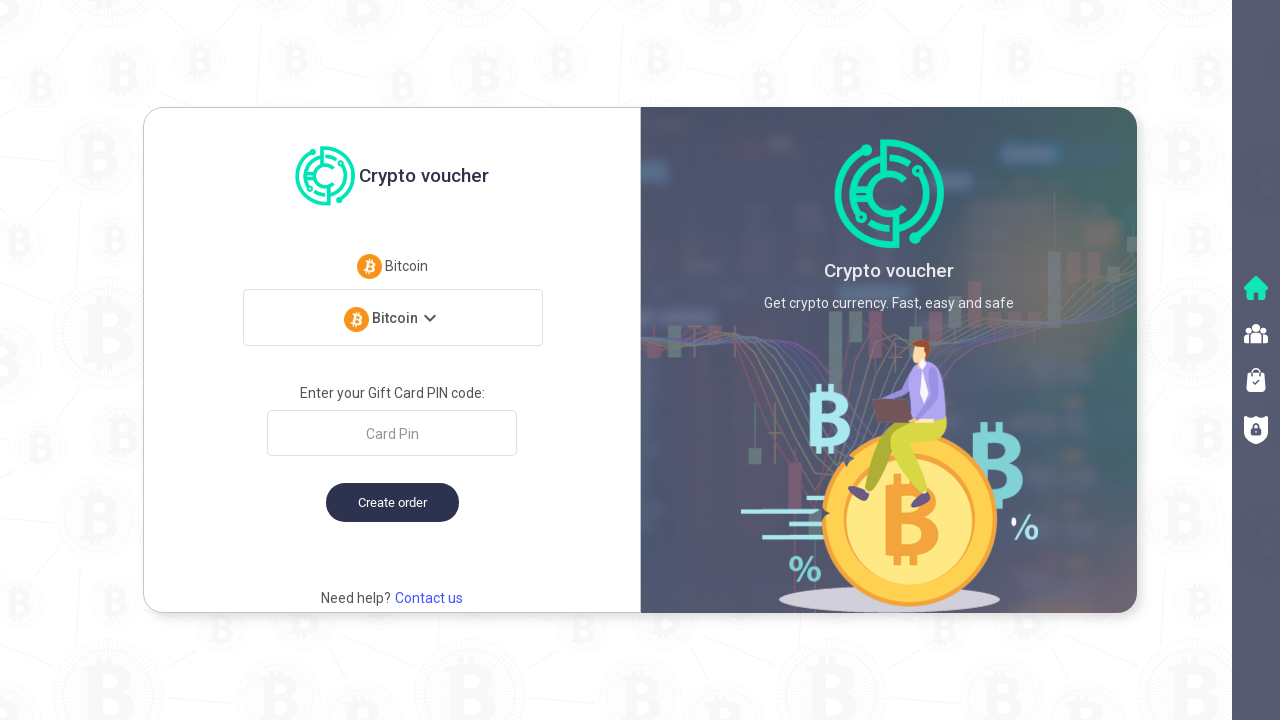

--- FILE ---
content_type: image/svg+xml
request_url: http://cryptovouchergiftcard.com/assets/images/icons/home-nav.svg
body_size: 514
content:
<svg width="20" height="20" viewBox="0 0 20 20" fill="none" xmlns="http://www.w3.org/2000/svg">
<path d="M19.4628 8.69904C19.4623 8.69858 19.4618 8.69812 19.4614 8.69766L11.3021 0.539551C10.9544 0.19165 10.492 0 10.0001 0C9.50828 0 9.04589 0.191498 8.69796 0.539398L0.542984 8.69339C0.540237 8.69614 0.53749 8.69904 0.534743 8.70178C-0.179441 9.42001 -0.17822 10.5853 0.538253 11.3017C0.865587 11.6292 1.29791 11.8188 1.76015 11.8387C1.77892 11.8405 1.79784 11.8414 1.81692 11.8414H2.14212V17.8453C2.14212 19.0334 3.10886 20 4.29733 20H7.48949C7.81301 20 8.07549 19.7377 8.07549 19.4141V14.707C8.07549 14.1649 8.51651 13.7239 9.05871 13.7239H10.9415C11.4837 13.7239 11.9248 14.1649 11.9248 14.707V19.4141C11.9248 19.7377 12.1871 20 12.5108 20H15.7029C16.8914 20 17.8581 19.0334 17.8581 17.8453V11.8414H18.1597C18.6514 11.8414 19.1138 11.6499 19.4618 11.302C20.1791 10.5844 20.1794 9.41711 19.4628 8.69904Z" fill="white"/>
</svg>


--- FILE ---
content_type: image/svg+xml
request_url: http://cryptovouchergiftcard.com/assets/images/icons/home.svg
body_size: 516
content:
<svg width="20" height="20" viewBox="0 0 20 20" fill="none" xmlns="http://www.w3.org/2000/svg">
<path d="M19.4628 8.69904C19.4623 8.69858 19.4618 8.69812 19.4614 8.69766L11.3021 0.539551C10.9544 0.19165 10.492 0 10.0001 0C9.50828 0 9.04589 0.191498 8.69796 0.539398L0.542984 8.69339C0.540237 8.69614 0.53749 8.69904 0.534743 8.70178C-0.179441 9.42001 -0.17822 10.5853 0.538253 11.3017C0.865587 11.6292 1.29791 11.8188 1.76015 11.8387C1.77892 11.8405 1.79784 11.8414 1.81692 11.8414H2.14212V17.8453C2.14212 19.0334 3.10886 20 4.29733 20H7.48949C7.81301 20 8.07549 19.7377 8.07549 19.4141V14.707C8.07549 14.1649 8.51651 13.7239 9.05871 13.7239H10.9415C11.4837 13.7239 11.9248 14.1649 11.9248 14.707V19.4141C11.9248 19.7377 12.1871 20 12.5108 20H15.7029C16.8914 20 17.8581 19.0334 17.8581 17.8453V11.8414H18.1597C18.6514 11.8414 19.1138 11.6499 19.4618 11.302C20.1791 10.5844 20.1794 9.41711 19.4628 8.69904Z" fill="#00E5B7"/>
</svg>


--- FILE ---
content_type: application/javascript
request_url: http://cryptovouchergiftcard.com/157.d4728a75c544ca14.js
body_size: 38752
content:
"use strict";(self.webpackChunkcrypto_voucher=self.webpackChunkcrypto_voucher||[]).push([[157],{2157:(Io,Ze,d)=>{d.r(Ze),d.d(Ze,{PanelModule:()=>ko});var C=d(6895),k=d(8729),t=d(4650),ue=d(2902);let pe=(()=>{class i{constructor(e,n){this.localStorageService=e,this.router=n}canActivate(e,n){return!!this.localStorageService.isLoggedIn||(this.router.navigate(["authenticate/login"]),!1)}}return i.\u0275fac=function(e){return new(e||i)(t.LFG(ue.n),t.LFG(k.F0))},i.\u0275prov=t.Yz7({token:i,factory:i.\u0275fac,providedIn:"root"}),i})();var Be=d(9757);let Ot=(()=>{class i{constructor(e){this.storeService=e}ngOnInit(){this.setPageContent()}setPageContent(){let e=this.storeService.permissionInit.static_pages.find(n=>"about-us"==n.slug);this.pageContent=e.content}}return i.\u0275fac=function(e){return new(e||i)(t.Y36(Be.B))},i.\u0275cmp=t.Xpm({type:i,selectors:[["app-about-us"]],decls:2,vars:1,consts:[[1,"about-us-content"],[1,"form-card",3,"innerHtml"]],template:function(e,n){1&e&&(t.TgZ(0,"div",0),t._UZ(1,"div",1),t.qZA()),2&e&&(t.xp6(1),t.Q6J("innerHtml",n.pageContent,t.oJD))},styles:[".form-card[_ngcontent-%COMP%]{padding:12px}"]}),i})();var p=d(4006),Ye=d(1715),ze=d(4290),Q=d(2900),ge=d(5519),fe=d(104),R=d(9549),J=d(4144);let wt=(()=>{class i{constructor(e,n,o,r){this.panelService=e,this.stateService=n,this.router=o,this.snackBarService=r,this.remainingTime={timer:3e5,seconds:"00",minutes:"05"},this.subscriptions=[]}ngOnInit(){this.initForm(),this.startTimer(),this.getOrderDetail()}ngOnDestroy(){this.unsubscribeSubscriptions()}unsubscribeSubscriptions(){this.subscriptions.length>0&&this.subscriptions.forEach(e=>{e.unsubscribe()})}getOrderDetail(){let e=this.stateService.getCryptoDetail().subscribe(n=>{n||this.router.navigate(["/"]),this.orderDetail=n,this.amount=Number(this.orderDetail?.payment_detail?.amount),this.networkFee=Math.floor(1e8*Number(this.orderDetail?.extra_info?.network_fee))/1e8,this.cryptoForm.get("wallet").setValidators([p.kI.required,p.kI.pattern(this.orderDetail?.crypto_product_detail?.wallet_regex)])});this.subscriptions.push(e)}initForm(){this.cryptoForm=new p.nJ({wallet:new p.p4("",[p.kI.required])})}startTimer(){this.remainingTime={timer:3e5,seconds:"00",minutes:"05"};const n=(0,Ye.F)(1e3).pipe((0,ze.o)(o=>this.unsubscribeTimer())).subscribe(o=>{let r=this.remainingTime.timer/1e3,a=parseInt(""+r/60);r=parseInt(""+r%60),this.remainingTime.seconds=r<10?"0"+r:`${r}`,this.remainingTime.minutes=a<10?"0"+a:`${a}`,this.remainingTime.timer-=1e3,this.remainingTime.timer<1&&this.router.navigate(["/"])});this.subscriptions.push(n)}unsubscribeTimer(){return!(this.remainingTime.timer<1)}onSubmit(){if(this.cryptoForm.invalid)return;let e={card_number:this.cryptoForm.get("wallet").value,pin:this.orderDetail?.pin_card};this.panelService.finalizeOrder(this.orderDetail?.id,e).subscribe(n=>{this.snackBarService.showErrorDialog(n?.detail),this.router.navigate(["/","crypto-orders"])})}}return i.\u0275fac=function(e){return new(e||i)(t.Y36(Q.K),t.Y36(ge.b),t.Y36(k.F0),t.Y36(fe.c))},i.\u0275cmp=t.Xpm({type:i,selectors:[["app-crypto-finalize"]],decls:49,vars:10,consts:[[1,"form-card"],[1,"voucher-detail"],[1,"row"],["src","/assets/images/logo.png"],[1,"timer"],[1,"separator"],[1,"order-detail"],[1,"order-item"],[1,"title"],[3,"formGroup","ngSubmit"],["appearance","outline","floatLabel","never"],["matInput","","placeholder","Wallet Address","formControlName","wallet"],[1,"form-button"],["type","submit"],[1,"contact-us"],["href","mailto:support@cryptovouchergiftcard.com"],[1,"banner"],["src","/assets/images/logo.png",1,"voucher-logo"],[1,"banner-title"],[1,"text-slogan"],["src","/assets/images/finalize-banner.png",1,"bit-coin-logo"]],template:function(e,n){1&e&&(t.TgZ(0,"div",0)(1,"div",1)(2,"div",2),t._UZ(3,"img",3),t.TgZ(4,"p"),t._uU(5,"Crypto voucher"),t.qZA()(),t.TgZ(6,"div",4)(7,"p"),t._uU(8,"Time remaining:"),t.qZA(),t.TgZ(9,"p"),t._uU(10),t.qZA()(),t._UZ(11,"div",5),t.TgZ(12,"div",6)(13,"div",7)(14,"p",8),t._uU(15),t.qZA(),t.TgZ(16,"p"),t._uU(17),t.qZA()(),t.TgZ(18,"div",7)(19,"p",8),t._uU(20,"Network fee:"),t.qZA(),t.TgZ(21,"p"),t._uU(22),t.qZA()(),t.TgZ(23,"div",7)(24,"p",8),t._uU(25,"Purchase amount:"),t.qZA(),t.TgZ(26,"p"),t._uU(27),t.qZA()()(),t._UZ(28,"div",5),t.TgZ(29,"form",9),t.NdJ("ngSubmit",function(){return n.onSubmit()}),t.TgZ(30,"p"),t._uU(31,"Wallet address:"),t.qZA(),t.TgZ(32,"mat-form-field",10),t._UZ(33,"input",11),t.qZA(),t.TgZ(34,"div",12)(35,"button",13),t._uU(36,"Pay"),t.qZA()()(),t.TgZ(37,"div",14)(38,"p"),t._uU(39,"Need help?"),t.qZA(),t.TgZ(40,"a",15),t._uU(41,"Contact us"),t.qZA()()(),t.TgZ(42,"div",16),t._UZ(43,"img",17),t.TgZ(44,"p",18),t._uU(45,"Crypto voucher"),t.qZA(),t.TgZ(46,"p",19),t._uU(47,"Get crypto currency. Fast, easy and safe"),t.qZA(),t._UZ(48,"img",20),t.qZA()()),2&e&&(t.xp6(10),t.AsE("",null==n.remainingTime?null:n.remainingTime.minutes,":",null==n.remainingTime?null:n.remainingTime.seconds,""),t.xp6(5),t.hij("Amount of ",null==n.orderDetail?null:n.orderDetail.crypto_product_detail.title,":"),t.xp6(2),t.AsE("",null==n.orderDetail?null:n.orderDetail.crypto_product_detail.symbol,"",null==n.orderDetail||null==n.orderDetail.extra_info?null:n.orderDetail.extra_info.crypto_amount,""),t.xp6(5),t.AsE("",null==n.orderDetail?null:n.orderDetail.crypto_product_detail.symbol,"",n.networkFee,""),t.xp6(5),t.AsE("",null==n.orderDetail||null==n.orderDetail.currency_detail?null:n.orderDetail.currency_detail.symbol,"",n.amount,""),t.xp6(2),t.Q6J("formGroup",n.cryptoForm))},dependencies:[R.KE,J.Nt,p._Y,p.Fj,p.JJ,p.JL,p.sg,p.u],styles:[".form-card[_ngcontent-%COMP%]{display:flex;box-shadow:5px 5px 10px #c4c4c480;border-radius:20px}.form-card[_ngcontent-%COMP%]   .voucher-detail[_ngcontent-%COMP%]{position:relative;flex:1;color:#545454;padding:12px 12px 64px;display:flex;flex-direction:column;justify-content:center;align-items:center;background-color:#fff;border:1px solid #C4C4C4;border-bottom-left-radius:20px;border-top-left-radius:20px}@media (max-width: 768px){.form-card[_ngcontent-%COMP%]   .voucher-detail[_ngcontent-%COMP%]{border-radius:20px}}.form-card[_ngcontent-%COMP%]   .voucher-detail[_ngcontent-%COMP%]   p[_ngcontent-%COMP%]{text-align:center}.form-card[_ngcontent-%COMP%]   .voucher-detail[_ngcontent-%COMP%]   .contact-us[_ngcontent-%COMP%]{position:absolute;bottom:4px;left:0;right:0;margin:auto;display:flex;justify-content:center}.form-card[_ngcontent-%COMP%]   .voucher-detail[_ngcontent-%COMP%]   .contact-us[_ngcontent-%COMP%]   p[_ngcontent-%COMP%]{margin-bottom:0;margin-right:4px}.form-card[_ngcontent-%COMP%]   .voucher-detail[_ngcontent-%COMP%]   .contact-us[_ngcontent-%COMP%]   a[_ngcontent-%COMP%]{color:#4154ff}.form-card[_ngcontent-%COMP%]   .voucher-detail[_ngcontent-%COMP%]   .row[_ngcontent-%COMP%]{display:flex;align-items:center;margin:24px 0}.form-card[_ngcontent-%COMP%]   .voucher-detail[_ngcontent-%COMP%]   .row[_ngcontent-%COMP%]   p[_ngcontent-%COMP%]{margin:0;font-weight:500;color:#2d324f;font-size:19px}.form-card[_ngcontent-%COMP%]   .voucher-detail[_ngcontent-%COMP%]   .row[_ngcontent-%COMP%]   img[_ngcontent-%COMP%]{max-width:60px;margin-right:4px}.form-card[_ngcontent-%COMP%]   .voucher-detail[_ngcontent-%COMP%]   .timer[_ngcontent-%COMP%]{width:100%;max-width:300px;display:flex}.form-card[_ngcontent-%COMP%]   .voucher-detail[_ngcontent-%COMP%]   .timer[_ngcontent-%COMP%]   p[_ngcontent-%COMP%]{margin-bottom:0;margin-top:8px}.form-card[_ngcontent-%COMP%]   .voucher-detail[_ngcontent-%COMP%]   .timer[_ngcontent-%COMP%]   p[_ngcontent-%COMP%]:first-child{margin-right:12px}.form-card[_ngcontent-%COMP%]   .voucher-detail[_ngcontent-%COMP%]   .separator[_ngcontent-%COMP%]{margin-top:8px;border-bottom:1px solid #545454;width:100%;max-width:300px}.form-card[_ngcontent-%COMP%]   .voucher-detail[_ngcontent-%COMP%]   .order-detail[_ngcontent-%COMP%]{width:100%;max-width:300px}.form-card[_ngcontent-%COMP%]   .voucher-detail[_ngcontent-%COMP%]   .order-detail[_ngcontent-%COMP%]   .order-item[_ngcontent-%COMP%]{display:flex;justify-content:space-between}.form-card[_ngcontent-%COMP%]   .voucher-detail[_ngcontent-%COMP%]   .order-detail[_ngcontent-%COMP%]   .order-item[_ngcontent-%COMP%]   p[_ngcontent-%COMP%]{margin-bottom:0;margin-top:8px}.form-card[_ngcontent-%COMP%]   .voucher-detail[_ngcontent-%COMP%]   .order-detail[_ngcontent-%COMP%]   .order-item[_ngcontent-%COMP%]   .title[_ngcontent-%COMP%]{margin-right:4px}.form-card[_ngcontent-%COMP%]   .voucher-detail[_ngcontent-%COMP%]   form[_ngcontent-%COMP%]{width:100%;max-width:350px}.form-card[_ngcontent-%COMP%]   .voucher-detail[_ngcontent-%COMP%]   form[_ngcontent-%COMP%]     mat-form-field{width:100%}.form-card[_ngcontent-%COMP%]   .voucher-detail[_ngcontent-%COMP%]   form[_ngcontent-%COMP%]     mat-form-field .mat-form-field-infix{border-top:.4375em solid transparent}.form-card[_ngcontent-%COMP%]   .voucher-detail[_ngcontent-%COMP%]   form[_ngcontent-%COMP%]     mat-form-field .mat-form-field-wrapper{padding-bottom:0}.form-card[_ngcontent-%COMP%]   .voucher-detail[_ngcontent-%COMP%]   form[_ngcontent-%COMP%]   input[_ngcontent-%COMP%]{text-align:center}.form-card[_ngcontent-%COMP%]   .voucher-detail[_ngcontent-%COMP%]   form[_ngcontent-%COMP%]   p[_ngcontent-%COMP%]{margin-bottom:4px;margin-top:12px}.form-card[_ngcontent-%COMP%]   .voucher-detail[_ngcontent-%COMP%]   form[_ngcontent-%COMP%]   .form-button[_ngcontent-%COMP%]{margin:24px 0;text-align:center}.form-card[_ngcontent-%COMP%]   .voucher-detail[_ngcontent-%COMP%]   form[_ngcontent-%COMP%]   .form-button[_ngcontent-%COMP%]   button[_ngcontent-%COMP%]{border:none;border-radius:23px;background-color:#2d324f;padding:12px 32px;text-align:center;color:#fff;cursor:pointer}.form-card[_ngcontent-%COMP%]   .banner[_ngcontent-%COMP%]{flex:1;background:url(/assets/images/banner-pattern.png);background-color:#2d324fcc;display:flex;flex-direction:column;align-items:center;justify-content:center;border-top-right-radius:20px;border-bottom-right-radius:20px;padding:0 12px}@media (max-width: 768px){.form-card[_ngcontent-%COMP%]   .banner[_ngcontent-%COMP%]{display:none}}.form-card[_ngcontent-%COMP%]   .banner[_ngcontent-%COMP%]   .voucher-logo[_ngcontent-%COMP%]{margin-top:32px;min-width:86px}.form-card[_ngcontent-%COMP%]   .banner[_ngcontent-%COMP%]   .text-slogan[_ngcontent-%COMP%]{color:#eaeaea;margin-bottom:24px}.form-card[_ngcontent-%COMP%]   .banner[_ngcontent-%COMP%]   .banner-title[_ngcontent-%COMP%]{margin:12px;font-weight:500;color:#eaeaea;font-size:19px}.form-card[_ngcontent-%COMP%]   .banner[_ngcontent-%COMP%]   .bit-coin-logo[_ngcontent-%COMP%]{flex-grow:1}"]}),i})();var $,Pt=new Uint8Array(16);function xt(){if(!$&&!($=typeof crypto<"u"&&crypto.getRandomValues&&crypto.getRandomValues.bind(crypto)||typeof msCrypto<"u"&&"function"==typeof msCrypto.getRandomValues&&msCrypto.getRandomValues.bind(msCrypto)))throw new Error("crypto.getRandomValues() not supported. See https://github.com/uuidjs/uuid#getrandomvalues-not-supported");return $(Pt)}const Dt=/^(?:[0-9a-f]{8}-[0-9a-f]{4}-[1-5][0-9a-f]{3}-[89ab][0-9a-f]{3}-[0-9a-f]{12}|00000000-0000-0000-0000-000000000000)$/i,Rt=function St(i){return"string"==typeof i&&Dt.test(i)};for(var M=[],_e=0;_e<256;++_e)M.push((_e+256).toString(16).substr(1));const Et=function It(i,s,e){var n=(i=i||{}).random||(i.rng||xt)();if(n[6]=15&n[6]|64,n[8]=63&n[8]|128,s){e=e||0;for(var o=0;o<16;++o)s[e+o]=n[o];return s}return function Tt(i){var s=arguments.length>1&&void 0!==arguments[1]?arguments[1]:0,e=(M[i[s+0]]+M[i[s+1]]+M[i[s+2]]+M[i[s+3]]+"-"+M[i[s+4]]+M[i[s+5]]+"-"+M[i[s+6]]+M[i[s+7]]+"-"+M[i[s+8]]+M[i[s+9]]+"-"+M[i[s+10]]+M[i[s+11]]+M[i[s+12]]+M[i[s+13]]+M[i[s+14]]+M[i[s+15]]).toLowerCase();if(!Rt(e))throw TypeError("Stringified UUID is invalid");return e}(n)};var At=d(5412),W=d(4859),g=d(3238),y=d(1281),I=d(1086),Ft=d(1737),Nt=d(567),Lt=d(2654),me=d(2868),E=d(4850),Zt=d(7221),Bt=d(537),Yt=d(2474),A=d(2986),He=d(529),Ue=d(1481);const zt=["*"];let K;function U(i){return function Ht(){if(void 0===K&&(K=null,typeof window<"u")){const i=window;void 0!==i.trustedTypes&&(K=i.trustedTypes.createPolicy("angular#components",{createHTML:s=>s}))}return K}()?.createHTML(i)||i}function Ge(i){return Error(`Unable to find icon with the name "${i}"`)}function qe(i){return Error(`The URL provided to MatIconRegistry was not trusted as a resource URL via Angular's DomSanitizer. Attempted URL was "${i}".`)}function Ve(i){return Error(`The literal provided to MatIconRegistry was not trusted as safe HTML by Angular's DomSanitizer. Attempted literal was "${i}".`)}class F{constructor(s,e,n){this.url=s,this.svgText=e,this.options=n}}let X=(()=>{class i{constructor(e,n,o,r){this._httpClient=e,this._sanitizer=n,this._errorHandler=r,this._svgIconConfigs=new Map,this._iconSetConfigs=new Map,this._cachedIconsByUrl=new Map,this._inProgressUrlFetches=new Map,this._fontCssClassesByAlias=new Map,this._resolvers=[],this._defaultFontSetClass=["material-icons","mat-ligature-font"],this._document=o}addSvgIcon(e,n,o){return this.addSvgIconInNamespace("",e,n,o)}addSvgIconLiteral(e,n,o){return this.addSvgIconLiteralInNamespace("",e,n,o)}addSvgIconInNamespace(e,n,o,r){return this._addSvgIconConfig(e,n,new F(o,null,r))}addSvgIconResolver(e){return this._resolvers.push(e),this}addSvgIconLiteralInNamespace(e,n,o,r){const a=this._sanitizer.sanitize(t.q3G.HTML,o);if(!a)throw Ve(o);const l=U(a);return this._addSvgIconConfig(e,n,new F("",l,r))}addSvgIconSet(e,n){return this.addSvgIconSetInNamespace("",e,n)}addSvgIconSetLiteral(e,n){return this.addSvgIconSetLiteralInNamespace("",e,n)}addSvgIconSetInNamespace(e,n,o){return this._addSvgIconSetConfig(e,new F(n,null,o))}addSvgIconSetLiteralInNamespace(e,n,o){const r=this._sanitizer.sanitize(t.q3G.HTML,n);if(!r)throw Ve(n);const a=U(r);return this._addSvgIconSetConfig(e,new F("",a,o))}registerFontClassAlias(e,n=e){return this._fontCssClassesByAlias.set(e,n),this}classNameForFontAlias(e){return this._fontCssClassesByAlias.get(e)||e}setDefaultFontSetClass(...e){return this._defaultFontSetClass=e,this}getDefaultFontSetClass(){return this._defaultFontSetClass}getSvgIconFromUrl(e){const n=this._sanitizer.sanitize(t.q3G.RESOURCE_URL,e);if(!n)throw qe(e);const o=this._cachedIconsByUrl.get(n);return o?(0,I.of)(ee(o)):this._loadSvgIconFromConfig(new F(e,null)).pipe((0,me.b)(r=>this._cachedIconsByUrl.set(n,r)),(0,E.U)(r=>ee(r)))}getNamedSvgIcon(e,n=""){const o=je(n,e);let r=this._svgIconConfigs.get(o);if(r)return this._getSvgFromConfig(r);if(r=this._getIconConfigFromResolvers(n,e),r)return this._svgIconConfigs.set(o,r),this._getSvgFromConfig(r);const a=this._iconSetConfigs.get(n);return a?this._getSvgFromIconSetConfigs(e,a):(0,Ft._)(Ge(o))}ngOnDestroy(){this._resolvers=[],this._svgIconConfigs.clear(),this._iconSetConfigs.clear(),this._cachedIconsByUrl.clear()}_getSvgFromConfig(e){return e.svgText?(0,I.of)(ee(this._svgElementFromConfig(e))):this._loadSvgIconFromConfig(e).pipe((0,E.U)(n=>ee(n)))}_getSvgFromIconSetConfigs(e,n){const o=this._extractIconWithNameFromAnySet(e,n);if(o)return(0,I.of)(o);const r=n.filter(a=>!a.svgText).map(a=>this._loadSvgIconSetFromConfig(a).pipe((0,Zt.K)(l=>{const h=`Loading icon set URL: ${this._sanitizer.sanitize(t.q3G.RESOURCE_URL,a.url)} failed: ${l.message}`;return this._errorHandler.handleError(new Error(h)),(0,I.of)(null)})));return(0,Nt.D)(r).pipe((0,E.U)(()=>{const a=this._extractIconWithNameFromAnySet(e,n);if(!a)throw Ge(e);return a}))}_extractIconWithNameFromAnySet(e,n){for(let o=n.length-1;o>=0;o--){const r=n[o];if(r.svgText&&r.svgText.toString().indexOf(e)>-1){const a=this._svgElementFromConfig(r),l=this._extractSvgIconFromSet(a,e,r.options);if(l)return l}}return null}_loadSvgIconFromConfig(e){return this._fetchIcon(e).pipe((0,me.b)(n=>e.svgText=n),(0,E.U)(()=>this._svgElementFromConfig(e)))}_loadSvgIconSetFromConfig(e){return e.svgText?(0,I.of)(null):this._fetchIcon(e).pipe((0,me.b)(n=>e.svgText=n))}_extractSvgIconFromSet(e,n,o){const r=e.querySelector(`[id="${n}"]`);if(!r)return null;const a=r.cloneNode(!0);if(a.removeAttribute("id"),"svg"===a.nodeName.toLowerCase())return this._setSvgAttributes(a,o);if("symbol"===a.nodeName.toLowerCase())return this._setSvgAttributes(this._toSvgElement(a),o);const l=this._svgElementFromString(U("<svg></svg>"));return l.appendChild(a),this._setSvgAttributes(l,o)}_svgElementFromString(e){const n=this._document.createElement("DIV");n.innerHTML=e;const o=n.querySelector("svg");if(!o)throw Error("<svg> tag not found");return o}_toSvgElement(e){const n=this._svgElementFromString(U("<svg></svg>")),o=e.attributes;for(let r=0;r<o.length;r++){const{name:a,value:l}=o[r];"id"!==a&&n.setAttribute(a,l)}for(let r=0;r<e.childNodes.length;r++)e.childNodes[r].nodeType===this._document.ELEMENT_NODE&&n.appendChild(e.childNodes[r].cloneNode(!0));return n}_setSvgAttributes(e,n){return e.setAttribute("fit",""),e.setAttribute("height","100%"),e.setAttribute("width","100%"),e.setAttribute("preserveAspectRatio","xMidYMid meet"),e.setAttribute("focusable","false"),n&&n.viewBox&&e.setAttribute("viewBox",n.viewBox),e}_fetchIcon(e){const{url:n,options:o}=e,r=o?.withCredentials??!1;if(!this._httpClient)throw function Ut(){return Error("Could not find HttpClient provider for use with Angular Material icons. Please include the HttpClientModule from @angular/common/http in your app imports.")}();if(null==n)throw Error(`Cannot fetch icon from URL "${n}".`);const a=this._sanitizer.sanitize(t.q3G.RESOURCE_URL,n);if(!a)throw qe(n);const l=this._inProgressUrlFetches.get(a);if(l)return l;const c=this._httpClient.get(a,{responseType:"text",withCredentials:r}).pipe((0,E.U)(h=>U(h)),(0,Bt.x)(()=>this._inProgressUrlFetches.delete(a)),(0,Yt.B)());return this._inProgressUrlFetches.set(a,c),c}_addSvgIconConfig(e,n,o){return this._svgIconConfigs.set(je(e,n),o),this}_addSvgIconSetConfig(e,n){const o=this._iconSetConfigs.get(e);return o?o.push(n):this._iconSetConfigs.set(e,[n]),this}_svgElementFromConfig(e){if(!e.svgElement){const n=this._svgElementFromString(e.svgText);this._setSvgAttributes(n,e.options),e.svgElement=n}return e.svgElement}_getIconConfigFromResolvers(e,n){for(let o=0;o<this._resolvers.length;o++){const r=this._resolvers[o](n,e);if(r)return qt(r)?new F(r.url,null,r.options):new F(r,null)}}}return i.\u0275fac=function(e){return new(e||i)(t.LFG(He.eN,8),t.LFG(Ue.H7),t.LFG(C.K0,8),t.LFG(t.qLn))},i.\u0275prov=t.Yz7({token:i,factory:i.\u0275fac,providedIn:"root"}),i})();function ee(i){return i.cloneNode(!0)}function je(i,s){return i+":"+s}function qt(i){return!(!i.url||!i.options)}const Vt=(0,g.pj)(class{constructor(i){this._elementRef=i}}),jt=new t.OlP("MAT_ICON_DEFAULT_OPTIONS"),Qt=new t.OlP("mat-icon-location",{providedIn:"root",factory:function Jt(){const i=(0,t.f3M)(C.K0),s=i?i.location:null;return{getPathname:()=>s?s.pathname+s.search:""}}}),Qe=["clip-path","color-profile","src","cursor","fill","filter","marker","marker-start","marker-mid","marker-end","mask","stroke"],$t=Qe.map(i=>`[${i}]`).join(", "),Wt=/^url\(['"]?#(.*?)['"]?\)$/;let Kt=(()=>{class i extends Vt{constructor(e,n,o,r,a,l){super(e),this._iconRegistry=n,this._location=r,this._errorHandler=a,this._inline=!1,this._previousFontSetClass=[],this._currentIconFetch=Lt.w.EMPTY,l&&(l.color&&(this.color=this.defaultColor=l.color),l.fontSet&&(this.fontSet=l.fontSet)),o||e.nativeElement.setAttribute("aria-hidden","true")}get inline(){return this._inline}set inline(e){this._inline=(0,y.Ig)(e)}get svgIcon(){return this._svgIcon}set svgIcon(e){e!==this._svgIcon&&(e?this._updateSvgIcon(e):this._svgIcon&&this._clearSvgElement(),this._svgIcon=e)}get fontSet(){return this._fontSet}set fontSet(e){const n=this._cleanupFontValue(e);n!==this._fontSet&&(this._fontSet=n,this._updateFontIconClasses())}get fontIcon(){return this._fontIcon}set fontIcon(e){const n=this._cleanupFontValue(e);n!==this._fontIcon&&(this._fontIcon=n,this._updateFontIconClasses())}_splitIconName(e){if(!e)return["",""];const n=e.split(":");switch(n.length){case 1:return["",n[0]];case 2:return n;default:throw Error(`Invalid icon name: "${e}"`)}}ngOnInit(){this._updateFontIconClasses()}ngAfterViewChecked(){const e=this._elementsWithExternalReferences;if(e&&e.size){const n=this._location.getPathname();n!==this._previousPath&&(this._previousPath=n,this._prependPathToReferences(n))}}ngOnDestroy(){this._currentIconFetch.unsubscribe(),this._elementsWithExternalReferences&&this._elementsWithExternalReferences.clear()}_usingFontIcon(){return!this.svgIcon}_setSvgElement(e){this._clearSvgElement();const n=this._location.getPathname();this._previousPath=n,this._cacheChildrenWithExternalReferences(e),this._prependPathToReferences(n),this._elementRef.nativeElement.appendChild(e)}_clearSvgElement(){const e=this._elementRef.nativeElement;let n=e.childNodes.length;for(this._elementsWithExternalReferences&&this._elementsWithExternalReferences.clear();n--;){const o=e.childNodes[n];(1!==o.nodeType||"svg"===o.nodeName.toLowerCase())&&o.remove()}}_updateFontIconClasses(){if(!this._usingFontIcon())return;const e=this._elementRef.nativeElement,n=(this.fontSet?this._iconRegistry.classNameForFontAlias(this.fontSet).split(/ +/):this._iconRegistry.getDefaultFontSetClass()).filter(o=>o.length>0);this._previousFontSetClass.forEach(o=>e.classList.remove(o)),n.forEach(o=>e.classList.add(o)),this._previousFontSetClass=n,this.fontIcon!==this._previousFontIconClass&&!n.includes("mat-ligature-font")&&(this._previousFontIconClass&&e.classList.remove(this._previousFontIconClass),this.fontIcon&&e.classList.add(this.fontIcon),this._previousFontIconClass=this.fontIcon)}_cleanupFontValue(e){return"string"==typeof e?e.trim().split(" ")[0]:e}_prependPathToReferences(e){const n=this._elementsWithExternalReferences;n&&n.forEach((o,r)=>{o.forEach(a=>{r.setAttribute(a.name,`url('${e}#${a.value}')`)})})}_cacheChildrenWithExternalReferences(e){const n=e.querySelectorAll($t),o=this._elementsWithExternalReferences=this._elementsWithExternalReferences||new Map;for(let r=0;r<n.length;r++)Qe.forEach(a=>{const l=n[r],c=l.getAttribute(a),h=c?c.match(Wt):null;if(h){let u=o.get(l);u||(u=[],o.set(l,u)),u.push({name:a,value:h[1]})}})}_updateSvgIcon(e){if(this._svgNamespace=null,this._svgName=null,this._currentIconFetch.unsubscribe(),e){const[n,o]=this._splitIconName(e);n&&(this._svgNamespace=n),o&&(this._svgName=o),this._currentIconFetch=this._iconRegistry.getNamedSvgIcon(o,n).pipe((0,A.q)(1)).subscribe(r=>this._setSvgElement(r),r=>{this._errorHandler.handleError(new Error(`Error retrieving icon ${n}:${o}! ${r.message}`))})}}}return i.\u0275fac=function(e){return new(e||i)(t.Y36(t.SBq),t.Y36(X),t.$8M("aria-hidden"),t.Y36(Qt),t.Y36(t.qLn),t.Y36(jt,8))},i.\u0275cmp=t.Xpm({type:i,selectors:[["mat-icon"]],hostAttrs:["role","img",1,"mat-icon","notranslate"],hostVars:8,hostBindings:function(e,n){2&e&&(t.uIk("data-mat-icon-type",n._usingFontIcon()?"font":"svg")("data-mat-icon-name",n._svgName||n.fontIcon)("data-mat-icon-namespace",n._svgNamespace||n.fontSet)("fontIcon",n._usingFontIcon()?n.fontIcon:null),t.ekj("mat-icon-inline",n.inline)("mat-icon-no-color","primary"!==n.color&&"accent"!==n.color&&"warn"!==n.color))},inputs:{color:"color",inline:"inline",svgIcon:"svgIcon",fontSet:"fontSet",fontIcon:"fontIcon"},exportAs:["matIcon"],features:[t.qOj],ngContentSelectors:zt,decls:1,vars:0,template:function(e,n){1&e&&(t.F$t(),t.Hsn(0))},styles:[".mat-icon{-webkit-user-select:none;user-select:none;background-repeat:no-repeat;display:inline-block;fill:currentColor;height:24px;width:24px;overflow:hidden}.mat-icon.mat-icon-inline{font-size:inherit;height:inherit;line-height:inherit;width:inherit}.mat-icon.mat-ligature-font[fontIcon]::before{content:attr(fontIcon)}[dir=rtl] .mat-icon-rtl-mirror{transform:scale(-1, 1)}.mat-form-field:not(.mat-form-field-appearance-legacy) .mat-form-field-prefix .mat-icon,.mat-form-field:not(.mat-form-field-appearance-legacy) .mat-form-field-suffix .mat-icon{display:block}.mat-form-field:not(.mat-form-field-appearance-legacy) .mat-form-field-prefix .mat-icon-button .mat-icon,.mat-form-field:not(.mat-form-field-appearance-legacy) .mat-form-field-suffix .mat-icon-button .mat-icon{margin:auto}"],encapsulation:2,changeDetection:0}),i})(),Xt=(()=>{class i{}return i.\u0275fac=function(e){return new(e||i)},i.\u0275mod=t.oAB({type:i}),i.\u0275inj=t.cJS({imports:[g.BQ,g.BQ]}),i})();var N=d(2687),en=d(1762),P=d(5529);function Ce(i){return i&&"function"==typeof i.connect&&!(i instanceof en.c)}class Je{applyChanges(s,e,n,o,r){s.forEachOperation((a,l,c)=>{let h,u;if(null==a.previousIndex){const f=n(a,l,c);h=e.createEmbeddedView(f.templateRef,f.context,f.index),u=1}else null==c?(e.remove(l),u=3):(h=e.get(l),e.move(h,c),u=2);r&&r({context:h?.context,operation:u,record:a})})}detach(){}}class tn{constructor(s=!1,e,n=!0,o){this._multiple=s,this._emitChanges=n,this.compareWith=o,this._selection=new Set,this._deselectedToEmit=[],this._selectedToEmit=[],this.changed=new P.xQ,e&&e.length&&(s?e.forEach(r=>this._markSelected(r)):this._markSelected(e[0]),this._selectedToEmit.length=0)}get selected(){return this._selected||(this._selected=Array.from(this._selection.values())),this._selected}select(...s){this._verifyValueAssignment(s),s.forEach(n=>this._markSelected(n));const e=this._hasQueuedChanges();return this._emitChangeEvent(),e}deselect(...s){this._verifyValueAssignment(s),s.forEach(n=>this._unmarkSelected(n));const e=this._hasQueuedChanges();return this._emitChangeEvent(),e}setSelection(...s){this._verifyValueAssignment(s);const e=this.selected,n=new Set(s);s.forEach(r=>this._markSelected(r)),e.filter(r=>!n.has(r)).forEach(r=>this._unmarkSelected(r));const o=this._hasQueuedChanges();return this._emitChangeEvent(),o}toggle(s){return this.isSelected(s)?this.deselect(s):this.select(s)}clear(s=!0){this._unmarkAll();const e=this._hasQueuedChanges();return s&&this._emitChangeEvent(),e}isSelected(s){if(this.compareWith){for(const e of this._selection)if(this.compareWith(e,s))return!0;return!1}return this._selection.has(s)}isEmpty(){return 0===this._selection.size}hasValue(){return!this.isEmpty()}sort(s){this._multiple&&this.selected&&this._selected.sort(s)}isMultipleSelection(){return this._multiple}_emitChangeEvent(){this._selected=null,(this._selectedToEmit.length||this._deselectedToEmit.length)&&(this.changed.next({source:this,added:this._selectedToEmit,removed:this._deselectedToEmit}),this._deselectedToEmit=[],this._selectedToEmit=[])}_markSelected(s){this.isSelected(s)||(this._multiple||this._unmarkAll(),this.isSelected(s)||this._selection.add(s),this._emitChanges&&this._selectedToEmit.push(s))}_unmarkSelected(s){this.isSelected(s)&&(this._selection.delete(s),this._emitChanges&&this._deselectedToEmit.push(s))}_unmarkAll(){this.isEmpty()||this._selection.forEach(s=>this._unmarkSelected(s))}_verifyValueAssignment(s){}_hasQueuedChanges(){return!(!this._deselectedToEmit.length&&!this._selectedToEmit.length)}}let nn=(()=>{class i{constructor(){this._listeners=[]}notify(e,n){for(let o of this._listeners)o(e,n)}listen(e){return this._listeners.push(e),()=>{this._listeners=this._listeners.filter(n=>e!==n)}}ngOnDestroy(){this._listeners=[]}}return i.\u0275fac=function(e){return new(e||i)},i.\u0275prov=t.Yz7({token:i,factory:i.\u0275fac,providedIn:"root"}),i})();const G=new t.OlP("_ViewRepeater"),on=["input"],sn=function(i){return{enterDuration:i}},rn=["*"],an=new t.OlP("mat-radio-default-options",{providedIn:"root",factory:function ln(){return{color:"accent"}}});let We=0;const cn={provide:p.JU,useExisting:(0,t.Gpc)(()=>et),multi:!0};class Ke{constructor(s,e){this.source=s,this.value=e}}const Xe=new t.OlP("MatRadioGroup");let dn=(()=>{class i{constructor(e){this._changeDetector=e,this._value=null,this._name="mat-radio-group-"+We++,this._selected=null,this._isInitialized=!1,this._labelPosition="after",this._disabled=!1,this._required=!1,this._controlValueAccessorChangeFn=()=>{},this.onTouched=()=>{},this.change=new t.vpe}get name(){return this._name}set name(e){this._name=e,this._updateRadioButtonNames()}get labelPosition(){return this._labelPosition}set labelPosition(e){this._labelPosition="before"===e?"before":"after",this._markRadiosForCheck()}get value(){return this._value}set value(e){this._value!==e&&(this._value=e,this._updateSelectedRadioFromValue(),this._checkSelectedRadioButton())}_checkSelectedRadioButton(){this._selected&&!this._selected.checked&&(this._selected.checked=!0)}get selected(){return this._selected}set selected(e){this._selected=e,this.value=e?e.value:null,this._checkSelectedRadioButton()}get disabled(){return this._disabled}set disabled(e){this._disabled=(0,y.Ig)(e),this._markRadiosForCheck()}get required(){return this._required}set required(e){this._required=(0,y.Ig)(e),this._markRadiosForCheck()}ngAfterContentInit(){this._isInitialized=!0}_touch(){this.onTouched&&this.onTouched()}_updateRadioButtonNames(){this._radios&&this._radios.forEach(e=>{e.name=this.name,e._markForCheck()})}_updateSelectedRadioFromValue(){this._radios&&(null===this._selected||this._selected.value!==this._value)&&(this._selected=null,this._radios.forEach(n=>{n.checked=this.value===n.value,n.checked&&(this._selected=n)}))}_emitChangeEvent(){this._isInitialized&&this.change.emit(new Ke(this._selected,this._value))}_markRadiosForCheck(){this._radios&&this._radios.forEach(e=>e._markForCheck())}writeValue(e){this.value=e,this._changeDetector.markForCheck()}registerOnChange(e){this._controlValueAccessorChangeFn=e}registerOnTouched(e){this.onTouched=e}setDisabledState(e){this.disabled=e,this._changeDetector.markForCheck()}}return i.\u0275fac=function(e){return new(e||i)(t.Y36(t.sBO))},i.\u0275dir=t.lG2({type:i,inputs:{color:"color",name:"name",labelPosition:"labelPosition",value:"value",selected:"selected",disabled:"disabled",required:"required"},outputs:{change:"change"}}),i})(),et=(()=>{class i extends dn{}return i.\u0275fac=function(){let s;return function(n){return(s||(s=t.n5z(i)))(n||i)}}(),i.\u0275dir=t.lG2({type:i,selectors:[["mat-radio-group"]],contentQueries:function(e,n,o){if(1&e&&t.Suo(o,tt,5),2&e){let r;t.iGM(r=t.CRH())&&(n._radios=r)}},hostAttrs:["role","radiogroup",1,"mat-radio-group"],exportAs:["matRadioGroup"],features:[t._Bn([cn,{provide:Xe,useExisting:i}]),t.qOj]}),i})();class hn{constructor(s){this._elementRef=s}}const un=(0,g.Kr)((0,g.sb)(hn));let pn=(()=>{class i extends un{constructor(e,n,o,r,a,l,c,h){super(n),this._changeDetector=o,this._focusMonitor=r,this._radioDispatcher=a,this._providerOverride=c,this._uniqueId="mat-radio-"+ ++We,this.id=this._uniqueId,this.change=new t.vpe,this._checked=!1,this._value=null,this._removeUniqueSelectionListener=()=>{},this.radioGroup=e,this._noopAnimations="NoopAnimations"===l,h&&(this.tabIndex=(0,y.su)(h,0)),this._removeUniqueSelectionListener=a.listen((u,f)=>{u!==this.id&&f===this.name&&(this.checked=!1)})}get checked(){return this._checked}set checked(e){const n=(0,y.Ig)(e);this._checked!==n&&(this._checked=n,n&&this.radioGroup&&this.radioGroup.value!==this.value?this.radioGroup.selected=this:!n&&this.radioGroup&&this.radioGroup.value===this.value&&(this.radioGroup.selected=null),n&&this._radioDispatcher.notify(this.id,this.name),this._changeDetector.markForCheck())}get value(){return this._value}set value(e){this._value!==e&&(this._value=e,null!==this.radioGroup&&(this.checked||(this.checked=this.radioGroup.value===e),this.checked&&(this.radioGroup.selected=this)))}get labelPosition(){return this._labelPosition||this.radioGroup&&this.radioGroup.labelPosition||"after"}set labelPosition(e){this._labelPosition=e}get disabled(){return this._disabled||null!==this.radioGroup&&this.radioGroup.disabled}set disabled(e){this._setDisabled((0,y.Ig)(e))}get required(){return this._required||this.radioGroup&&this.radioGroup.required}set required(e){this._required=(0,y.Ig)(e)}get color(){return this._color||this.radioGroup&&this.radioGroup.color||this._providerOverride&&this._providerOverride.color||"accent"}set color(e){this._color=e}get inputId(){return`${this.id||this._uniqueId}-input`}focus(e,n){n?this._focusMonitor.focusVia(this._inputElement,n,e):this._inputElement.nativeElement.focus(e)}_markForCheck(){this._changeDetector.markForCheck()}ngOnInit(){this.radioGroup&&(this.checked=this.radioGroup.value===this._value,this.checked&&(this.radioGroup.selected=this),this.name=this.radioGroup.name)}ngDoCheck(){this._updateTabIndex()}ngAfterViewInit(){this._updateTabIndex(),this._focusMonitor.monitor(this._elementRef,!0).subscribe(e=>{!e&&this.radioGroup&&this.radioGroup._touch()})}ngOnDestroy(){this._focusMonitor.stopMonitoring(this._elementRef),this._removeUniqueSelectionListener()}_emitChangeEvent(){this.change.emit(new Ke(this,this._value))}_isRippleDisabled(){return this.disableRipple||this.disabled}_onInputClick(e){e.stopPropagation()}_onInputInteraction(e){if(e.stopPropagation(),!this.checked&&!this.disabled){const n=this.radioGroup&&this.value!==this.radioGroup.value;this.checked=!0,this._emitChangeEvent(),this.radioGroup&&(this.radioGroup._controlValueAccessorChangeFn(this.value),n&&this.radioGroup._emitChangeEvent())}}_setDisabled(e){this._disabled!==e&&(this._disabled=e,this._changeDetector.markForCheck())}_updateTabIndex(){const e=this.radioGroup;let n;if(n=e&&e.selected&&!this.disabled?e.selected===this?this.tabIndex:-1:this.tabIndex,n!==this._previousTabIndex){const o=this._inputElement?.nativeElement;o&&(o.setAttribute("tabindex",n+""),this._previousTabIndex=n)}}}return i.\u0275fac=function(e){t.$Z()},i.\u0275dir=t.lG2({type:i,viewQuery:function(e,n){if(1&e&&t.Gf(on,5),2&e){let o;t.iGM(o=t.CRH())&&(n._inputElement=o.first)}},inputs:{id:"id",name:"name",ariaLabel:["aria-label","ariaLabel"],ariaLabelledby:["aria-labelledby","ariaLabelledby"],ariaDescribedby:["aria-describedby","ariaDescribedby"],checked:"checked",value:"value",labelPosition:"labelPosition",disabled:"disabled",required:"required",color:"color"},outputs:{change:"change"},features:[t.qOj]}),i})(),tt=(()=>{class i extends pn{constructor(e,n,o,r,a,l,c,h){super(e,n,o,r,a,l,c,h)}}return i.\u0275fac=function(e){return new(e||i)(t.Y36(Xe,8),t.Y36(t.SBq),t.Y36(t.sBO),t.Y36(N.tE),t.Y36(nn),t.Y36(t.QbO,8),t.Y36(an,8),t.$8M("tabindex"))},i.\u0275cmp=t.Xpm({type:i,selectors:[["mat-radio-button"]],hostAttrs:[1,"mat-radio-button"],hostVars:17,hostBindings:function(e,n){1&e&&t.NdJ("focus",function(){return n._inputElement.nativeElement.focus()}),2&e&&(t.uIk("tabindex",null)("id",n.id)("aria-label",null)("aria-labelledby",null)("aria-describedby",null),t.ekj("mat-radio-checked",n.checked)("mat-radio-disabled",n.disabled)("_mat-animation-noopable",n._noopAnimations)("mat-primary","primary"===n.color)("mat-accent","accent"===n.color)("mat-warn","warn"===n.color))},inputs:{disableRipple:"disableRipple",tabIndex:"tabIndex"},exportAs:["matRadioButton"],features:[t.qOj],ngContentSelectors:rn,decls:13,vars:19,consts:[[1,"mat-radio-label"],["label",""],[1,"mat-radio-container"],[1,"mat-radio-outer-circle"],[1,"mat-radio-inner-circle"],["type","radio",1,"mat-radio-input",3,"id","checked","disabled","required","change","click"],["input",""],["mat-ripple","",1,"mat-radio-ripple","mat-focus-indicator",3,"matRippleTrigger","matRippleDisabled","matRippleCentered","matRippleRadius","matRippleAnimation"],[1,"mat-ripple-element","mat-radio-persistent-ripple"],[1,"mat-radio-label-content"],[2,"display","none"]],template:function(e,n){if(1&e&&(t.F$t(),t.TgZ(0,"label",0,1)(2,"span",2),t._UZ(3,"span",3)(4,"span",4),t.TgZ(5,"input",5,6),t.NdJ("change",function(r){return n._onInputInteraction(r)})("click",function(r){return n._onInputClick(r)}),t.qZA(),t.TgZ(7,"span",7),t._UZ(8,"span",8),t.qZA()(),t.TgZ(9,"span",9)(10,"span",10),t._uU(11,"\xa0"),t.qZA(),t.Hsn(12),t.qZA()()),2&e){const o=t.MAs(1);t.uIk("for",n.inputId),t.xp6(5),t.Q6J("id",n.inputId)("checked",n.checked)("disabled",n.disabled)("required",n.required),t.uIk("name",n.name)("value",n.value)("aria-label",n.ariaLabel)("aria-labelledby",n.ariaLabelledby)("aria-describedby",n.ariaDescribedby),t.xp6(2),t.Q6J("matRippleTrigger",o)("matRippleDisabled",n._isRippleDisabled())("matRippleCentered",!0)("matRippleRadius",20)("matRippleAnimation",t.VKq(17,sn,n._noopAnimations?0:150)),t.xp6(2),t.ekj("mat-radio-label-before","before"==n.labelPosition)}},dependencies:[g.wG],styles:['.mat-radio-button{display:inline-block;-webkit-tap-highlight-color:rgba(0,0,0,0);outline:0}.mat-radio-label{-webkit-user-select:none;user-select:none;cursor:pointer;display:inline-flex;align-items:center;white-space:nowrap;vertical-align:middle;width:100%}.mat-radio-container{box-sizing:border-box;display:inline-block;position:relative;width:20px;height:20px;flex-shrink:0}.mat-radio-outer-circle{box-sizing:border-box;display:block;height:20px;left:0;position:absolute;top:0;transition:border-color ease 280ms;width:20px;border-width:2px;border-style:solid;border-radius:50%}._mat-animation-noopable .mat-radio-outer-circle{transition:none}.mat-radio-inner-circle{border-radius:50%;box-sizing:border-box;display:block;height:20px;left:0;position:absolute;top:0;opacity:0;transition:transform ease 280ms,background-color ease 280ms,opacity linear 1ms 280ms;width:20px;transform:scale(0.001);-webkit-print-color-adjust:exact;color-adjust:exact}.mat-radio-checked .mat-radio-inner-circle{transform:scale(0.5);opacity:1;transition:transform ease 280ms,background-color ease 280ms}.cdk-high-contrast-active .mat-radio-checked .mat-radio-inner-circle{border:solid 10px}._mat-animation-noopable .mat-radio-inner-circle{transition:none}.mat-radio-label-content{-webkit-user-select:auto;user-select:auto;display:inline-block;order:0;line-height:inherit;padding-left:8px;padding-right:0}[dir=rtl] .mat-radio-label-content{padding-right:8px;padding-left:0}.mat-radio-label-content.mat-radio-label-before{order:-1;padding-left:0;padding-right:8px}[dir=rtl] .mat-radio-label-content.mat-radio-label-before{padding-right:0;padding-left:8px}.mat-radio-disabled,.mat-radio-disabled .mat-radio-label{cursor:default}.mat-radio-button .mat-radio-ripple{position:absolute;left:calc(50% - 20px);top:calc(50% - 20px);height:40px;width:40px;z-index:1;pointer-events:none}.mat-radio-button .mat-radio-ripple .mat-ripple-element:not(.mat-radio-persistent-ripple){opacity:.16}.mat-radio-persistent-ripple{width:100%;height:100%;transform:none;top:0;left:0}.mat-radio-container:hover .mat-radio-persistent-ripple{opacity:.04}.mat-radio-button:not(.mat-radio-disabled).cdk-keyboard-focused .mat-radio-persistent-ripple,.mat-radio-button:not(.mat-radio-disabled).cdk-program-focused .mat-radio-persistent-ripple{opacity:.12}.mat-radio-persistent-ripple,.mat-radio-disabled .mat-radio-container:hover .mat-radio-persistent-ripple{opacity:0}@media(hover: none){.mat-radio-container:hover .mat-radio-persistent-ripple{display:none}}.mat-radio-input{opacity:0;position:absolute;top:0;left:0;margin:0;width:100%;height:100%;cursor:inherit;z-index:-1}.mat-radio-input:focus~.mat-focus-indicator::before{content:""}.cdk-high-contrast-active .mat-radio-disabled{opacity:.5}'],encapsulation:2,changeDetection:0}),i})(),gn=(()=>{class i{}return i.\u0275fac=function(e){return new(e||i)},i.\u0275mod=t.oAB({type:i}),i.\u0275inj=t.cJS({imports:[g.si,g.BQ,g.BQ]}),i})();const fn=["cryptoSelectDialog"];function _n(i,s){if(1&i&&(t.TgZ(0,"mat-radio-button",25),t._UZ(1,"img",26),t._uU(2),t.qZA()),2&i){const e=s.$implicit;t.Q6J("value",e),t.xp6(1),t.Q6J("src",e.avatar,t.LSH),t.xp6(1),t.Oqu(e.title)}}function mn(i,s){if(1&i){const e=t.EpF();t.ynx(0),t.TgZ(1,"mat-radio-group",23),t.NdJ("ngModelChange",function(o){t.CHM(e);const r=t.oxw();return t.KtG(r.cryptoSelected=o)}),t.YNc(2,_n,3,3,"mat-radio-button",24),t.qZA(),t.BQk()}if(2&i){const e=t.oxw();t.xp6(1),t.Q6J("ngModel",e.cryptoSelected),t.xp6(1),t.Q6J("ngForOf",e.cryptoFeaturedProducts)}}function Cn(i,s){if(1&i&&(t.TgZ(0,"div",27),t._UZ(1,"img",26),t.TgZ(2,"span"),t._uU(3),t.qZA()()),2&i){const e=t.oxw();t.xp6(1),t.Q6J("src",e.cryptoProducts[0].avatar,t.LSH),t.xp6(2),t.Oqu(e.cryptoProducts[0].title)}}function yn(i,s){1&i&&(t.TgZ(0,"span"),t._uU(1,"Choose your crypto"),t.qZA())}function vn(i,s){if(1&i&&t._UZ(0,"img",30),2&i){const e=t.oxw(2);t.Q6J("src",null==e.cryptoSelected?null:e.cryptoSelected.avatar,t.LSH)}}function bn(i,s){if(1&i&&(t.TgZ(0,"span",28),t.YNc(1,vn,1,1,"img",29),t.TgZ(2,"span"),t._uU(3),t.qZA()()),2&i){const e=t.oxw();t.xp6(1),t.Q6J("ngIf",null==e.cryptoSelected?null:e.cryptoSelected.avatar),t.xp6(2),t.Oqu(null==e.cryptoSelected?null:e.cryptoSelected.title)}}function Mn(i,s){if(1&i&&t._UZ(0,"img",26),2&i){const e=t.oxw().$implicit;t.Q6J("src",null==e?null:e.avatar,t.LSH)}}function On(i,s){if(1&i){const e=t.EpF();t.TgZ(0,"mat-option",37),t.NdJ("click",function(){const r=t.CHM(e).$implicit,a=t.oxw(2);return t.KtG(a.cryptoSelected=r)})("click",function(){t.CHM(e);const o=t.oxw(2);return t.KtG(o.closeDialog())}),t.YNc(1,Mn,1,1,"img",38),t.TgZ(2,"span"),t._uU(3),t.qZA()()}if(2&i){const e=s.$implicit;t.xp6(1),t.Q6J("ngIf",null==e?null:e.avatar),t.xp6(2),t.Oqu(e.title)}}function wn(i,s){if(1&i&&(t.TgZ(0,"div",31)(1,"mat-form-field",32)(2,"div",33)(3,"mat-icon"),t._uU(4,"search"),t.qZA(),t._UZ(5,"input",34),t.qZA()(),t.TgZ(6,"mat-select",35),t.YNc(7,On,4,2,"mat-option",36),t.ALo(8,"filter"),t.qZA()()),2&i){const e=t.oxw();t.xp6(5),t.Q6J("formControl",e.search),t.xp6(2),t.Q6J("ngForOf",t.xi3(8,2,e.cryptoProducts,null==e.search?null:e.search.value))}}let Pn=(()=>{class i{transform(e,n){return e?n?e.filter(o=>Object.keys(o).some(r=>String(o.title).toLowerCase().includes(n.toLowerCase()))):e:[]}}return i.\u0275fac=function(e){return new(e||i)},i.\u0275pipe=t.Yjl({name:"filter",type:i,pure:!0}),i})(),xn=(()=>{class i{constructor(e,n,o,r,a,l){this.panelService=e,this.stateService=n,this.localStorageService=o,this.router=r,this.snackBarService=a,this.dialog=l,this.cryptoProducts=[],this.cryptoFeaturedProducts=[],this.subscriptions=[],this.search=new p.p4(""),this.crypto=new p.p4("",p.kI.required)}ngOnInit(){this.initForm(),this.getCryptoProductList()}ngOnDestroy(){this.unsubscribeSubscriptions()}unsubscribeSubscriptions(){this.subscriptions.length>0&&this.subscriptions.forEach(e=>{e.unsubscribe()})}getBTC(){this.panelService.getBTC().subscribe(n=>{this.btcPrice=`1 BTC = $ ${Number(n.price)}`});let e=this.stateService.getCryptoForm().subscribe(n=>{n?.cardPin&&this.cryptoForm.get("pin").patchValue(n.cardPin)});this.subscriptions.push(e)}getGatewayList(){this.panelService.getGatewayList().subscribe(e=>{this.gateway=e.find(n=>1==n.gateway_type)})}getCryptoProductList(){this.panelService.getCryptoProductList().subscribe(e=>{this.cryptoProducts=e.results.map(n=>n.crypto_product),this.cryptoFeaturedProducts=e.results.filter(n=>1==n.crypto_product.featured).map(n=>n.crypto_product),1==this.cryptoProducts.length&&(this.cryptoSelected=this.cryptoProducts[0])})}initForm(){this.cryptoForm=new p.nJ({pin:new p.p4("",[p.kI.required])}),this.onChangePinInput()}onChangePinInput(){let e=this.cryptoForm.get("pin").valueChanges.subscribe(n=>{if(n){let r=n.split(" ").join("").match(/.{1,4}/g).join(" ");this.cryptoForm.get("pin").patchValue(r,{emitEvent:!1})}});this.subscriptions.push(e)}onSubmit(){if(!this.cryptoForm.invalid&&this.cryptoSelected){if(this.stateService.setCryptoForm({cardPin:this.cryptoForm.get("pin").value}),!this.localStorageService.getItem("accessToken"))return void this.router.navigate(["authenticate/login"]);if("ezbtc"!=this.cryptoSelected.sku)this.stateService.setCryptoForm({cardPin:this.cryptoForm.get("pin").value,sku:this.cryptoSelected.sku}),this.router.navigate(["crypto-fast-checkout"]);else{let e={pin:this.cryptoForm.get("pin").value.split(" ").join(""),reference_number:Et(),crypto_product:this.cryptoSelected.sku};this.panelService.createCryptoOrder(e).subscribe(n=>{3==n?.status?(this.stateService.setCryptoForm(null),n.pin_card=this.cryptoForm.get("pin").value.split(" ").join(""),this.stateService.setCryptoOrder(n),this.router.navigate(["crypto-finalize"])):this.snackBarService.showErrorDialog(`Your order is ${n.status_display}`)})}}}openCryptoDialog(){const e=document.body.getBoundingClientRect(),n=document.getElementById("crypto-card")?.getBoundingClientRect();let o=Number(n?.right),r=Number(n?.top);this.dialogRef=this.dialog.open(this.cryptoSelectDialog,{maxWidth:"400px",width:"100%",position:{right:e.right-o+10+"px",top:r-e.top+10+"px"}})}closeDialog(){this.dialogRef.close()}}return i.\u0275fac=function(e){return new(e||i)(t.Y36(Q.K),t.Y36(ge.b),t.Y36(ue.n),t.Y36(k.F0),t.Y36(fe.c),t.Y36(At.uw))},i.\u0275cmp=t.Xpm({type:i,selectors:[["app-crypto"]],viewQuery:function(e,n){if(1&e&&t.Gf(fn,7),2&e){let o;t.iGM(o=t.CRH())&&(n.cryptoSelectDialog=o.first)}},decls:36,vars:5,consts:[[1,"form-card"],[1,"voucher-detail"],[1,"row"],["src","/assets/images/logo.png"],["id","crypto-card",1,"crypto-products"],[4,"ngIf"],["class","single-product",4,"ngIf"],["mat-stroked-button","",1,"crypto-dialog-button",3,"click"],["class","selected",4,"ngIf"],["class","dialog","id","dialog"],["cryptoSelectDialog",""],[3,"formGroup","ngSubmit"],["appearance","outline","floatLabel","never"],["matInput","","placeholder","Card Pin","formControlName","pin"],[1,"form-button"],["type","submit"],[1,"contact-us"],["href","mailto:support@cryptovouchergiftcard.com"],[1,"banner"],["src","/assets/images/logo.png",1,"voucher-logo"],[1,"banner-title"],[1,"text-slogan"],["src","/assets/images/btc-banner.png",1,"bit-coin-logo"],["aria-label","Select an option","color","primary",3,"ngModel","ngModelChange"],[3,"value",4,"ngFor","ngForOf"],[3,"value"],[3,"src"],[1,"single-product"],[1,"selected"],["class","circle-img",3,"src",4,"ngIf"],[1,"circle-img",3,"src"],[1,"dialog-wrapper"],["appearance","outline"],[1,"search-field"],["matInput","",3,"formControl"],[1,"list-option-wrapper"],["class","list-option",3,"click",4,"ngFor","ngForOf"],[1,"list-option",3,"click"],[3,"src",4,"ngIf"]],template:function(e,n){1&e&&(t.TgZ(0,"div",0)(1,"div",1)(2,"div",2),t._UZ(3,"img",3),t.TgZ(4,"p"),t._uU(5,"Crypto voucher"),t.qZA()(),t.TgZ(6,"div",4),t.YNc(7,mn,3,2,"ng-container",5),t.YNc(8,Cn,4,2,"div",6),t.TgZ(9,"button",7),t.NdJ("click",function(){return n.openCryptoDialog()}),t.YNc(10,yn,2,0,"span",5),t.YNc(11,bn,4,2,"span",8),t.TgZ(12,"mat-icon"),t._uU(13,"keyboard_arrow_down"),t.qZA()(),t.YNc(14,wn,9,5,"ng-template",9,10,t.W1O),t.qZA(),t.TgZ(16,"form",11),t.NdJ("ngSubmit",function(){return n.onSubmit()}),t.TgZ(17,"p"),t._uU(18,"Enter your Gift Card PIN code:"),t.qZA(),t.TgZ(19,"mat-form-field",12),t._UZ(20,"input",13),t.qZA(),t.TgZ(21,"div",14)(22,"button",15),t._uU(23,"Create order"),t.qZA()()(),t.TgZ(24,"div",16)(25,"p"),t._uU(26,"Need help?"),t.qZA(),t.TgZ(27,"a",17),t._uU(28,"Contact us"),t.qZA()()(),t.TgZ(29,"div",18),t._UZ(30,"img",19),t.TgZ(31,"p",20),t._uU(32,"Crypto voucher"),t.qZA(),t.TgZ(33,"p",21),t._uU(34,"Get crypto currency. Fast, easy and safe"),t.qZA(),t._UZ(35,"img",22),t.qZA()()),2&e&&(t.xp6(7),t.Q6J("ngIf",(null==n.cryptoFeaturedProducts?null:n.cryptoFeaturedProducts.length)>1),t.xp6(1),t.Q6J("ngIf",1===(null==n.cryptoProducts?null:n.cryptoProducts.length)),t.xp6(2),t.Q6J("ngIf",!n.cryptoSelected),t.xp6(1),t.Q6J("ngIf",n.cryptoSelected),t.xp6(5),t.Q6J("formGroup",n.cryptoForm))},dependencies:[C.sg,C.O5,W.lW,R.KE,J.Nt,Kt,p._Y,p.Fj,p.JJ,p.JL,p.On,p.oH,p.sg,p.u,et,tt,Pn],styles:[".form-card[_ngcontent-%COMP%]{display:flex;box-shadow:5px 5px 10px #c4c4c480;border-radius:20px}.form-card[_ngcontent-%COMP%]   .voucher-detail[_ngcontent-%COMP%]{position:relative;flex:1;color:#545454;padding:12px 12px 64px;display:flex;flex-direction:column;justify-content:center;align-items:center;background-color:#fff;border:1px solid #C4C4C4;border-bottom-left-radius:20px;border-top-left-radius:20px}@media (max-width: 768px){.form-card[_ngcontent-%COMP%]   .voucher-detail[_ngcontent-%COMP%]{border-radius:20px}}.form-card[_ngcontent-%COMP%]   .voucher-detail[_ngcontent-%COMP%]   p[_ngcontent-%COMP%]{text-align:center}.form-card[_ngcontent-%COMP%]   .voucher-detail[_ngcontent-%COMP%]   .contact-us[_ngcontent-%COMP%]{position:absolute;bottom:4px;left:0;right:0;margin:auto;display:flex;justify-content:center}.form-card[_ngcontent-%COMP%]   .voucher-detail[_ngcontent-%COMP%]   .contact-us[_ngcontent-%COMP%]   p[_ngcontent-%COMP%]{margin-bottom:0;margin-right:4px}.form-card[_ngcontent-%COMP%]   .voucher-detail[_ngcontent-%COMP%]   .contact-us[_ngcontent-%COMP%]   a[_ngcontent-%COMP%]{color:#4154ff}.form-card[_ngcontent-%COMP%]   .voucher-detail[_ngcontent-%COMP%]   .row[_ngcontent-%COMP%]{display:flex;align-items:center;margin:24px 0}.form-card[_ngcontent-%COMP%]   .voucher-detail[_ngcontent-%COMP%]   .row[_ngcontent-%COMP%]   p[_ngcontent-%COMP%]{margin:0;font-weight:500;color:#2d324f;font-size:19px}.form-card[_ngcontent-%COMP%]   .voucher-detail[_ngcontent-%COMP%]   .row[_ngcontent-%COMP%]   img[_ngcontent-%COMP%]{max-width:60px;margin-right:4px}.form-card[_ngcontent-%COMP%]   .voucher-detail[_ngcontent-%COMP%]   .bitcoin-price[_ngcontent-%COMP%]{display:flex;align-items:center;margin-bottom:12px}.form-card[_ngcontent-%COMP%]   .voucher-detail[_ngcontent-%COMP%]   .bitcoin-price[_ngcontent-%COMP%]   p[_ngcontent-%COMP%]{margin:0;font-size:19px}.form-card[_ngcontent-%COMP%]   .voucher-detail[_ngcontent-%COMP%]   .bitcoin-price[_ngcontent-%COMP%]   img[_ngcontent-%COMP%]{max-width:45px;margin-right:4px}.form-card[_ngcontent-%COMP%]   .voucher-detail[_ngcontent-%COMP%]   form[_ngcontent-%COMP%]{width:100%;max-width:250px}.form-card[_ngcontent-%COMP%]   .voucher-detail[_ngcontent-%COMP%]   form[_ngcontent-%COMP%]     mat-form-field{width:100%}.form-card[_ngcontent-%COMP%]   .voucher-detail[_ngcontent-%COMP%]   form[_ngcontent-%COMP%]     mat-form-field .mat-form-field-infix{border-top:.4375em solid transparent}.form-card[_ngcontent-%COMP%]   .voucher-detail[_ngcontent-%COMP%]   form[_ngcontent-%COMP%]     mat-form-field .mat-form-field-wrapper{padding-bottom:0}.form-card[_ngcontent-%COMP%]   .voucher-detail[_ngcontent-%COMP%]   form[_ngcontent-%COMP%]   input[_ngcontent-%COMP%]{text-align:center}.form-card[_ngcontent-%COMP%]   .voucher-detail[_ngcontent-%COMP%]   form[_ngcontent-%COMP%]   p[_ngcontent-%COMP%]{margin-bottom:4px;margin-top:12px}.form-card[_ngcontent-%COMP%]   .voucher-detail[_ngcontent-%COMP%]   form[_ngcontent-%COMP%]   .form-button[_ngcontent-%COMP%]{margin:24px 0;text-align:center}.form-card[_ngcontent-%COMP%]   .voucher-detail[_ngcontent-%COMP%]   form[_ngcontent-%COMP%]   .form-button[_ngcontent-%COMP%]   button[_ngcontent-%COMP%]{border:none;border-radius:23px;background-color:#2d324f;padding:12px 32px;text-align:center;color:#fff;cursor:pointer}.form-card[_ngcontent-%COMP%]   .banner[_ngcontent-%COMP%]{flex:1;background:url(/assets/images/banner-pattern.png);background-color:#2d324fcc;display:flex;flex-direction:column;align-items:center;justify-content:center;border-top-right-radius:20px;border-bottom-right-radius:20px;padding:0 12px}@media (max-width: 768px){.form-card[_ngcontent-%COMP%]   .banner[_ngcontent-%COMP%]{display:none}}.form-card[_ngcontent-%COMP%]   .banner[_ngcontent-%COMP%]   .voucher-logo[_ngcontent-%COMP%]{margin-top:32px;min-width:86px}.form-card[_ngcontent-%COMP%]   .banner[_ngcontent-%COMP%]   .text-slogan[_ngcontent-%COMP%]{color:#eaeaea;margin-bottom:24px}.form-card[_ngcontent-%COMP%]   .banner[_ngcontent-%COMP%]   .banner-title[_ngcontent-%COMP%]{margin:12px;font-weight:500;color:#eaeaea;font-size:19px}.form-card[_ngcontent-%COMP%]   .banner[_ngcontent-%COMP%]   .bit-coin-logo[_ngcontent-%COMP%]{flex-grow:1}.crypto-products[_ngcontent-%COMP%]{max-width:300px;width:100%;margin:24px 0;justify-content:space-evenly}.crypto-products[_ngcontent-%COMP%]   mat-radio-group[_ngcontent-%COMP%]{display:flex;flex-wrap:wrap;width:100%;gap:11px}.crypto-products[_ngcontent-%COMP%]   img[_ngcontent-%COMP%]{max-width:25px;width:100%;margin-right:3px}.crypto-products[_ngcontent-%COMP%]   .single-product[_ngcontent-%COMP%]{display:flex;justify-content:center;align-items:center}  .mat-radio-label .mat-radio-label-content{display:flex;align-items:center}.crypto-dialog-button[_ngcontent-%COMP%]{margin:10px 1px 1px;padding:10px;width:100%}.crypto-dialog-button[_ngcontent-%COMP%]   .circle-img[_ngcontent-%COMP%]{vertical-align:middle}.dialog-wrapper[_ngcontent-%COMP%], .dialog-wrapper[_ngcontent-%COMP%]   .mat-form-field[_ngcontent-%COMP%]{width:100%}.dialog-wrapper[_ngcontent-%COMP%]   .list-option-wrapper[_ngcontent-%COMP%]{display:flex;flex-direction:column;max-height:200px;overflow-y:scroll}.dialog-wrapper[_ngcontent-%COMP%]   .list-option[_ngcontent-%COMP%]{cursor:pointer;margin:10px}.dialog-wrapper[_ngcontent-%COMP%]   .list-option[_ngcontent-%COMP%]   img[_ngcontent-%COMP%]{width:30px;height:30px;border-radius:50%;vertical-align:middle;margin-right:5px}.search-field[_ngcontent-%COMP%]{display:flex;flex-direction:row;justify-content:space-between;width:100%}"]}),i})();var ye=d(445),ve=d(3353),L=d(9227),Dn=d(5254),Sn=d(591),Rn=d(6498),b=d(7625);const kn=[[["caption"]],[["colgroup"],["col"]]],In=["caption","colgroup, col"];function be(i){return class extends i{constructor(...s){super(...s),this._sticky=!1,this._hasStickyChanged=!1}get sticky(){return this._sticky}set sticky(s){const e=this._sticky;this._sticky=(0,y.Ig)(s),this._hasStickyChanged=e!==this._sticky}hasStickyChanged(){const s=this._hasStickyChanged;return this._hasStickyChanged=!1,s}resetStickyChanged(){this._hasStickyChanged=!1}}}const Z=new t.OlP("CDK_TABLE");let B=(()=>{class i{constructor(e){this.template=e}}return i.\u0275fac=function(e){return new(e||i)(t.Y36(t.Rgc))},i.\u0275dir=t.lG2({type:i,selectors:[["","cdkCellDef",""]]}),i})(),Y=(()=>{class i{constructor(e){this.template=e}}return i.\u0275fac=function(e){return new(e||i)(t.Y36(t.Rgc))},i.\u0275dir=t.lG2({type:i,selectors:[["","cdkHeaderCellDef",""]]}),i})(),te=(()=>{class i{constructor(e){this.template=e}}return i.\u0275fac=function(e){return new(e||i)(t.Y36(t.Rgc))},i.\u0275dir=t.lG2({type:i,selectors:[["","cdkFooterCellDef",""]]}),i})();class Nn{}const Ln=be(Nn);let x=(()=>{class i extends Ln{constructor(e){super(),this._table=e,this._stickyEnd=!1}get name(){return this._name}set name(e){this._setNameInput(e)}get stickyEnd(){return this._stickyEnd}set stickyEnd(e){const n=this._stickyEnd;this._stickyEnd=(0,y.Ig)(e),this._hasStickyChanged=n!==this._stickyEnd}_updateColumnCssClassName(){this._columnCssClassName=[`cdk-column-${this.cssClassFriendlyName}`]}_setNameInput(e){e&&(this._name=e,this.cssClassFriendlyName=e.replace(/[^a-z0-9_-]/gi,"-"),this._updateColumnCssClassName())}}return i.\u0275fac=function(e){return new(e||i)(t.Y36(Z,8))},i.\u0275dir=t.lG2({type:i,selectors:[["","cdkColumnDef",""]],contentQueries:function(e,n,o){if(1&e&&(t.Suo(o,B,5),t.Suo(o,Y,5),t.Suo(o,te,5)),2&e){let r;t.iGM(r=t.CRH())&&(n.cell=r.first),t.iGM(r=t.CRH())&&(n.headerCell=r.first),t.iGM(r=t.CRH())&&(n.footerCell=r.first)}},inputs:{sticky:"sticky",name:["cdkColumnDef","name"],stickyEnd:"stickyEnd"},features:[t._Bn([{provide:"MAT_SORT_HEADER_COLUMN_DEF",useExisting:i}]),t.qOj]}),i})();class Me{constructor(s,e){e.nativeElement.classList.add(...s._columnCssClassName)}}let Oe=(()=>{class i extends Me{constructor(e,n){super(e,n)}}return i.\u0275fac=function(e){return new(e||i)(t.Y36(x),t.Y36(t.SBq))},i.\u0275dir=t.lG2({type:i,selectors:[["cdk-header-cell"],["th","cdk-header-cell",""]],hostAttrs:["role","columnheader",1,"cdk-header-cell"],features:[t.qOj]}),i})(),we=(()=>{class i extends Me{constructor(e,n){if(super(e,n),1===e._table?._elementRef.nativeElement.nodeType){const o=e._table._elementRef.nativeElement.getAttribute("role");n.nativeElement.setAttribute("role","grid"===o||"treegrid"===o?"gridcell":"cell")}}}return i.\u0275fac=function(e){return new(e||i)(t.Y36(x),t.Y36(t.SBq))},i.\u0275dir=t.lG2({type:i,selectors:[["cdk-cell"],["td","cdk-cell",""]],hostAttrs:[1,"cdk-cell"],features:[t.qOj]}),i})();class it{constructor(){this.tasks=[],this.endTasks=[]}}const Pe=new t.OlP("_COALESCED_STYLE_SCHEDULER");let ot=(()=>{class i{constructor(e){this._ngZone=e,this._currentSchedule=null,this._destroyed=new P.xQ}schedule(e){this._createScheduleIfNeeded(),this._currentSchedule.tasks.push(e)}scheduleEnd(e){this._createScheduleIfNeeded(),this._currentSchedule.endTasks.push(e)}ngOnDestroy(){this._destroyed.next(),this._destroyed.complete()}_createScheduleIfNeeded(){this._currentSchedule||(this._currentSchedule=new it,this._getScheduleObservable().pipe((0,b.R)(this._destroyed)).subscribe(()=>{for(;this._currentSchedule.tasks.length||this._currentSchedule.endTasks.length;){const e=this._currentSchedule;this._currentSchedule=new it;for(const n of e.tasks)n();for(const n of e.endTasks)n()}this._currentSchedule=null}))}_getScheduleObservable(){return this._ngZone.isStable?(0,Dn.D)(Promise.resolve(void 0)):this._ngZone.onStable.pipe((0,A.q)(1))}}return i.\u0275fac=function(e){return new(e||i)(t.LFG(t.R0b))},i.\u0275prov=t.Yz7({token:i,factory:i.\u0275fac}),i})(),xe=(()=>{class i{constructor(e,n){this.template=e,this._differs=n}ngOnChanges(e){if(!this._columnsDiffer){const n=e.columns&&e.columns.currentValue||[];this._columnsDiffer=this._differs.find(n).create(),this._columnsDiffer.diff(n)}}getColumnsDiff(){return this._columnsDiffer.diff(this.columns)}extractCellTemplate(e){return this instanceof q?e.headerCell.template:this instanceof V?e.footerCell.template:e.cell.template}}return i.\u0275fac=function(e){return new(e||i)(t.Y36(t.Rgc),t.Y36(t.ZZ4))},i.\u0275dir=t.lG2({type:i,features:[t.TTD]}),i})();class Zn extends xe{}const Bn=be(Zn);let q=(()=>{class i extends Bn{constructor(e,n,o){super(e,n),this._table=o}ngOnChanges(e){super.ngOnChanges(e)}}return i.\u0275fac=function(e){return new(e||i)(t.Y36(t.Rgc),t.Y36(t.ZZ4),t.Y36(Z,8))},i.\u0275dir=t.lG2({type:i,selectors:[["","cdkHeaderRowDef",""]],inputs:{columns:["cdkHeaderRowDef","columns"],sticky:["cdkHeaderRowDefSticky","sticky"]},features:[t.qOj,t.TTD]}),i})();class Yn extends xe{}const zn=be(Yn);let V=(()=>{class i extends zn{constructor(e,n,o){super(e,n),this._table=o}ngOnChanges(e){super.ngOnChanges(e)}}return i.\u0275fac=function(e){return new(e||i)(t.Y36(t.Rgc),t.Y36(t.ZZ4),t.Y36(Z,8))},i.\u0275dir=t.lG2({type:i,selectors:[["","cdkFooterRowDef",""]],inputs:{columns:["cdkFooterRowDef","columns"],sticky:["cdkFooterRowDefSticky","sticky"]},features:[t.qOj,t.TTD]}),i})(),ne=(()=>{class i extends xe{constructor(e,n,o){super(e,n),this._table=o}}return i.\u0275fac=function(e){return new(e||i)(t.Y36(t.Rgc),t.Y36(t.ZZ4),t.Y36(Z,8))},i.\u0275dir=t.lG2({type:i,selectors:[["","cdkRowDef",""]],inputs:{columns:["cdkRowDefColumns","columns"],when:["cdkRowDefWhen","when"]},features:[t.qOj]}),i})(),D=(()=>{class i{constructor(e){this._viewContainer=e,i.mostRecentCellOutlet=this}ngOnDestroy(){i.mostRecentCellOutlet===this&&(i.mostRecentCellOutlet=null)}}return i.mostRecentCellOutlet=null,i.\u0275fac=function(e){return new(e||i)(t.Y36(t.s_b))},i.\u0275dir=t.lG2({type:i,selectors:[["","cdkCellOutlet",""]]}),i})(),De=(()=>{class i{}return i.\u0275fac=function(e){return new(e||i)},i.\u0275cmp=t.Xpm({type:i,selectors:[["cdk-header-row"],["tr","cdk-header-row",""]],hostAttrs:["role","row",1,"cdk-header-row"],decls:1,vars:0,consts:[["cdkCellOutlet",""]],template:function(e,n){1&e&&t.GkF(0,0)},dependencies:[D],encapsulation:2}),i})(),Re=(()=>{class i{}return i.\u0275fac=function(e){return new(e||i)},i.\u0275cmp=t.Xpm({type:i,selectors:[["cdk-row"],["tr","cdk-row",""]],hostAttrs:["role","row",1,"cdk-row"],decls:1,vars:0,consts:[["cdkCellOutlet",""]],template:function(e,n){1&e&&t.GkF(0,0)},dependencies:[D],encapsulation:2}),i})(),ie=(()=>{class i{constructor(e){this.templateRef=e,this._contentClassName="cdk-no-data-row"}}return i.\u0275fac=function(e){return new(e||i)(t.Y36(t.Rgc))},i.\u0275dir=t.lG2({type:i,selectors:[["ng-template","cdkNoDataRow",""]]}),i})();const st=["top","bottom","left","right"];class Hn{constructor(s,e,n,o,r=!0,a=!0,l){this._isNativeHtmlTable=s,this._stickCellCss=e,this.direction=n,this._coalescedStyleScheduler=o,this._isBrowser=r,this._needsPositionStickyOnElement=a,this._positionListener=l,this._cachedCellWidths=[],this._borderCellCss={top:`${e}-border-elem-top`,bottom:`${e}-border-elem-bottom`,left:`${e}-border-elem-left`,right:`${e}-border-elem-right`}}clearStickyPositioning(s,e){const n=[];for(const o of s)if(o.nodeType===o.ELEMENT_NODE){n.push(o);for(let r=0;r<o.children.length;r++)n.push(o.children[r])}this._coalescedStyleScheduler.schedule(()=>{for(const o of n)this._removeStickyStyle(o,e)})}updateStickyColumns(s,e,n,o=!0){if(!s.length||!this._isBrowser||!e.some(_=>_)&&!n.some(_=>_))return void(this._positionListener&&(this._positionListener.stickyColumnsUpdated({sizes:[]}),this._positionListener.stickyEndColumnsUpdated({sizes:[]})));const r=s[0],a=r.children.length,l=this._getCellWidths(r,o),c=this._getStickyStartColumnPositions(l,e),h=this._getStickyEndColumnPositions(l,n),u=e.lastIndexOf(!0),f=n.indexOf(!0);this._coalescedStyleScheduler.schedule(()=>{const _="rtl"===this.direction,w=_?"right":"left",Le=_?"left":"right";for(const S of s)for(let v=0;v<a;v++){const H=S.children[v];e[v]&&this._addStickyStyle(H,w,c[v],v===u),n[v]&&this._addStickyStyle(H,Le,h[v],v===f)}this._positionListener&&(this._positionListener.stickyColumnsUpdated({sizes:-1===u?[]:l.slice(0,u+1).map((S,v)=>e[v]?S:null)}),this._positionListener.stickyEndColumnsUpdated({sizes:-1===f?[]:l.slice(f).map((S,v)=>n[v+f]?S:null).reverse()}))})}stickRows(s,e,n){if(!this._isBrowser)return;const o="bottom"===n?s.slice().reverse():s,r="bottom"===n?e.slice().reverse():e,a=[],l=[],c=[];for(let u=0,f=0;u<o.length;u++){if(!r[u])continue;a[u]=f;const _=o[u];c[u]=this._isNativeHtmlTable?Array.from(_.children):[_];const w=_.getBoundingClientRect().height;f+=w,l[u]=w}const h=r.lastIndexOf(!0);this._coalescedStyleScheduler.schedule(()=>{for(let u=0;u<o.length;u++){if(!r[u])continue;const f=a[u],_=u===h;for(const w of c[u])this._addStickyStyle(w,n,f,_)}"top"===n?this._positionListener?.stickyHeaderRowsUpdated({sizes:l,offsets:a,elements:c}):this._positionListener?.stickyFooterRowsUpdated({sizes:l,offsets:a,elements:c})})}updateStickyFooterContainer(s,e){if(!this._isNativeHtmlTable)return;const n=s.querySelector("tfoot");this._coalescedStyleScheduler.schedule(()=>{e.some(o=>!o)?this._removeStickyStyle(n,["bottom"]):this._addStickyStyle(n,"bottom",0,!1)})}_removeStickyStyle(s,e){for(const o of e)s.style[o]="",s.classList.remove(this._borderCellCss[o]);st.some(o=>-1===e.indexOf(o)&&s.style[o])?s.style.zIndex=this._getCalculatedZIndex(s):(s.style.zIndex="",this._needsPositionStickyOnElement&&(s.style.position=""),s.classList.remove(this._stickCellCss))}_addStickyStyle(s,e,n,o){s.classList.add(this._stickCellCss),o&&s.classList.add(this._borderCellCss[e]),s.style[e]=`${n}px`,s.style.zIndex=this._getCalculatedZIndex(s),this._needsPositionStickyOnElement&&(s.style.cssText+="position: -webkit-sticky; position: sticky; ")}_getCalculatedZIndex(s){const e={top:100,bottom:10,left:1,right:1};let n=0;for(const o of st)s.style[o]&&(n+=e[o]);return n?`${n}`:""}_getCellWidths(s,e=!0){if(!e&&this._cachedCellWidths.length)return this._cachedCellWidths;const n=[],o=s.children;for(let r=0;r<o.length;r++)n.push(o[r].getBoundingClientRect().width);return this._cachedCellWidths=n,n}_getStickyStartColumnPositions(s,e){const n=[];let o=0;for(let r=0;r<s.length;r++)e[r]&&(n[r]=o,o+=s[r]);return n}_getStickyEndColumnPositions(s,e){const n=[];let o=0;for(let r=s.length;r>0;r--)e[r]&&(n[r]=o,o+=s[r]);return n}}const Te=new t.OlP("CDK_SPL");let oe=(()=>{class i{constructor(e,n){this.viewContainer=e,this.elementRef=n}}return i.\u0275fac=function(e){return new(e||i)(t.Y36(t.s_b),t.Y36(t.SBq))},i.\u0275dir=t.lG2({type:i,selectors:[["","rowOutlet",""]]}),i})(),se=(()=>{class i{constructor(e,n){this.viewContainer=e,this.elementRef=n}}return i.\u0275fac=function(e){return new(e||i)(t.Y36(t.s_b),t.Y36(t.SBq))},i.\u0275dir=t.lG2({type:i,selectors:[["","headerRowOutlet",""]]}),i})(),re=(()=>{class i{constructor(e,n){this.viewContainer=e,this.elementRef=n}}return i.\u0275fac=function(e){return new(e||i)(t.Y36(t.s_b),t.Y36(t.SBq))},i.\u0275dir=t.lG2({type:i,selectors:[["","footerRowOutlet",""]]}),i})(),ae=(()=>{class i{constructor(e,n){this.viewContainer=e,this.elementRef=n}}return i.\u0275fac=function(e){return new(e||i)(t.Y36(t.s_b),t.Y36(t.SBq))},i.\u0275dir=t.lG2({type:i,selectors:[["","noDataRowOutlet",""]]}),i})(),le=(()=>{class i{constructor(e,n,o,r,a,l,c,h,u,f,_,w){this._differs=e,this._changeDetectorRef=n,this._elementRef=o,this._dir=a,this._platform=c,this._viewRepeater=h,this._coalescedStyleScheduler=u,this._viewportRuler=f,this._stickyPositioningListener=_,this._ngZone=w,this._onDestroy=new P.xQ,this._columnDefsByName=new Map,this._customColumnDefs=new Set,this._customRowDefs=new Set,this._customHeaderRowDefs=new Set,this._customFooterRowDefs=new Set,this._headerRowDefChanged=!0,this._footerRowDefChanged=!0,this._stickyColumnStylesNeedReset=!0,this._forceRecalculateCellWidths=!0,this._cachedRenderRowsMap=new Map,this.stickyCssClass="cdk-table-sticky",this.needsPositionStickyOnElement=!0,this._isShowingNoDataRow=!1,this._multiTemplateDataRows=!1,this._fixedLayout=!1,this.contentChanged=new t.vpe,this.viewChange=new Sn.X({start:0,end:Number.MAX_VALUE}),r||this._elementRef.nativeElement.setAttribute("role","table"),this._document=l,this._isNativeHtmlTable="TABLE"===this._elementRef.nativeElement.nodeName}get trackBy(){return this._trackByFn}set trackBy(e){this._trackByFn=e}get dataSource(){return this._dataSource}set dataSource(e){this._dataSource!==e&&this._switchDataSource(e)}get multiTemplateDataRows(){return this._multiTemplateDataRows}set multiTemplateDataRows(e){this._multiTemplateDataRows=(0,y.Ig)(e),this._rowOutlet&&this._rowOutlet.viewContainer.length&&(this._forceRenderDataRows(),this.updateStickyColumnStyles())}get fixedLayout(){return this._fixedLayout}set fixedLayout(e){this._fixedLayout=(0,y.Ig)(e),this._forceRecalculateCellWidths=!0,this._stickyColumnStylesNeedReset=!0}ngOnInit(){this._setupStickyStyler(),this._isNativeHtmlTable&&this._applyNativeTableSections(),this._dataDiffer=this._differs.find([]).create((e,n)=>this.trackBy?this.trackBy(n.dataIndex,n.data):n),this._viewportRuler.change().pipe((0,b.R)(this._onDestroy)).subscribe(()=>{this._forceRecalculateCellWidths=!0})}ngAfterContentChecked(){this._cacheRowDefs(),this._cacheColumnDefs();const n=this._renderUpdatedColumns()||this._headerRowDefChanged||this._footerRowDefChanged;this._stickyColumnStylesNeedReset=this._stickyColumnStylesNeedReset||n,this._forceRecalculateCellWidths=n,this._headerRowDefChanged&&(this._forceRenderHeaderRows(),this._headerRowDefChanged=!1),this._footerRowDefChanged&&(this._forceRenderFooterRows(),this._footerRowDefChanged=!1),this.dataSource&&this._rowDefs.length>0&&!this._renderChangeSubscription?this._observeRenderChanges():this._stickyColumnStylesNeedReset&&this.updateStickyColumnStyles(),this._checkStickyStates()}ngOnDestroy(){[this._rowOutlet.viewContainer,this._headerRowOutlet.viewContainer,this._footerRowOutlet.viewContainer,this._cachedRenderRowsMap,this._customColumnDefs,this._customRowDefs,this._customHeaderRowDefs,this._customFooterRowDefs,this._columnDefsByName].forEach(e=>{e.clear()}),this._headerRowDefs=[],this._footerRowDefs=[],this._defaultRowDef=null,this._onDestroy.next(),this._onDestroy.complete(),Ce(this.dataSource)&&this.dataSource.disconnect(this)}renderRows(){this._renderRows=this._getAllRenderRows();const e=this._dataDiffer.diff(this._renderRows);if(!e)return this._updateNoDataRow(),void this.contentChanged.next();const n=this._rowOutlet.viewContainer;this._viewRepeater.applyChanges(e,n,(o,r,a)=>this._getEmbeddedViewArgs(o.item,a),o=>o.item.data,o=>{1===o.operation&&o.context&&this._renderCellTemplateForItem(o.record.item.rowDef,o.context)}),this._updateRowIndexContext(),e.forEachIdentityChange(o=>{n.get(o.currentIndex).context.$implicit=o.item.data}),this._updateNoDataRow(),this._ngZone&&t.R0b.isInAngularZone()?this._ngZone.onStable.pipe((0,A.q)(1),(0,b.R)(this._onDestroy)).subscribe(()=>{this.updateStickyColumnStyles()}):this.updateStickyColumnStyles(),this.contentChanged.next()}addColumnDef(e){this._customColumnDefs.add(e)}removeColumnDef(e){this._customColumnDefs.delete(e)}addRowDef(e){this._customRowDefs.add(e)}removeRowDef(e){this._customRowDefs.delete(e)}addHeaderRowDef(e){this._customHeaderRowDefs.add(e),this._headerRowDefChanged=!0}removeHeaderRowDef(e){this._customHeaderRowDefs.delete(e),this._headerRowDefChanged=!0}addFooterRowDef(e){this._customFooterRowDefs.add(e),this._footerRowDefChanged=!0}removeFooterRowDef(e){this._customFooterRowDefs.delete(e),this._footerRowDefChanged=!0}setNoDataRow(e){this._customNoDataRow=e}updateStickyHeaderRowStyles(){const e=this._getRenderedRows(this._headerRowOutlet),o=this._elementRef.nativeElement.querySelector("thead");o&&(o.style.display=e.length?"":"none");const r=this._headerRowDefs.map(a=>a.sticky);this._stickyStyler.clearStickyPositioning(e,["top"]),this._stickyStyler.stickRows(e,r,"top"),this._headerRowDefs.forEach(a=>a.resetStickyChanged())}updateStickyFooterRowStyles(){const e=this._getRenderedRows(this._footerRowOutlet),o=this._elementRef.nativeElement.querySelector("tfoot");o&&(o.style.display=e.length?"":"none");const r=this._footerRowDefs.map(a=>a.sticky);this._stickyStyler.clearStickyPositioning(e,["bottom"]),this._stickyStyler.stickRows(e,r,"bottom"),this._stickyStyler.updateStickyFooterContainer(this._elementRef.nativeElement,r),this._footerRowDefs.forEach(a=>a.resetStickyChanged())}updateStickyColumnStyles(){const e=this._getRenderedRows(this._headerRowOutlet),n=this._getRenderedRows(this._rowOutlet),o=this._getRenderedRows(this._footerRowOutlet);(this._isNativeHtmlTable&&!this._fixedLayout||this._stickyColumnStylesNeedReset)&&(this._stickyStyler.clearStickyPositioning([...e,...n,...o],["left","right"]),this._stickyColumnStylesNeedReset=!1),e.forEach((r,a)=>{this._addStickyColumnStyles([r],this._headerRowDefs[a])}),this._rowDefs.forEach(r=>{const a=[];for(let l=0;l<n.length;l++)this._renderRows[l].rowDef===r&&a.push(n[l]);this._addStickyColumnStyles(a,r)}),o.forEach((r,a)=>{this._addStickyColumnStyles([r],this._footerRowDefs[a])}),Array.from(this._columnDefsByName.values()).forEach(r=>r.resetStickyChanged())}_getAllRenderRows(){const e=[],n=this._cachedRenderRowsMap;this._cachedRenderRowsMap=new Map;for(let o=0;o<this._data.length;o++){let r=this._data[o];const a=this._getRenderRowsForData(r,o,n.get(r));this._cachedRenderRowsMap.has(r)||this._cachedRenderRowsMap.set(r,new WeakMap);for(let l=0;l<a.length;l++){let c=a[l];const h=this._cachedRenderRowsMap.get(c.data);h.has(c.rowDef)?h.get(c.rowDef).push(c):h.set(c.rowDef,[c]),e.push(c)}}return e}_getRenderRowsForData(e,n,o){return this._getRowDefs(e,n).map(a=>{const l=o&&o.has(a)?o.get(a):[];if(l.length){const c=l.shift();return c.dataIndex=n,c}return{data:e,rowDef:a,dataIndex:n}})}_cacheColumnDefs(){this._columnDefsByName.clear(),ce(this._getOwnDefs(this._contentColumnDefs),this._customColumnDefs).forEach(n=>{this._columnDefsByName.has(n.name),this._columnDefsByName.set(n.name,n)})}_cacheRowDefs(){this._headerRowDefs=ce(this._getOwnDefs(this._contentHeaderRowDefs),this._customHeaderRowDefs),this._footerRowDefs=ce(this._getOwnDefs(this._contentFooterRowDefs),this._customFooterRowDefs),this._rowDefs=ce(this._getOwnDefs(this._contentRowDefs),this._customRowDefs);const e=this._rowDefs.filter(n=>!n.when);this._defaultRowDef=e[0]}_renderUpdatedColumns(){const e=(a,l)=>a||!!l.getColumnsDiff(),n=this._rowDefs.reduce(e,!1);n&&this._forceRenderDataRows();const o=this._headerRowDefs.reduce(e,!1);o&&this._forceRenderHeaderRows();const r=this._footerRowDefs.reduce(e,!1);return r&&this._forceRenderFooterRows(),n||o||r}_switchDataSource(e){this._data=[],Ce(this.dataSource)&&this.dataSource.disconnect(this),this._renderChangeSubscription&&(this._renderChangeSubscription.unsubscribe(),this._renderChangeSubscription=null),e||(this._dataDiffer&&this._dataDiffer.diff([]),this._rowOutlet.viewContainer.clear()),this._dataSource=e}_observeRenderChanges(){if(!this.dataSource)return;let e;Ce(this.dataSource)?e=this.dataSource.connect(this):function Tn(i){return!!i&&(i instanceof Rn.y||"function"==typeof i.lift&&"function"==typeof i.subscribe)}(this.dataSource)?e=this.dataSource:Array.isArray(this.dataSource)&&(e=(0,I.of)(this.dataSource)),this._renderChangeSubscription=e.pipe((0,b.R)(this._onDestroy)).subscribe(n=>{this._data=n||[],this.renderRows()})}_forceRenderHeaderRows(){this._headerRowOutlet.viewContainer.length>0&&this._headerRowOutlet.viewContainer.clear(),this._headerRowDefs.forEach((e,n)=>this._renderRow(this._headerRowOutlet,e,n)),this.updateStickyHeaderRowStyles()}_forceRenderFooterRows(){this._footerRowOutlet.viewContainer.length>0&&this._footerRowOutlet.viewContainer.clear(),this._footerRowDefs.forEach((e,n)=>this._renderRow(this._footerRowOutlet,e,n)),this.updateStickyFooterRowStyles()}_addStickyColumnStyles(e,n){const o=Array.from(n.columns||[]).map(l=>this._columnDefsByName.get(l)),r=o.map(l=>l.sticky),a=o.map(l=>l.stickyEnd);this._stickyStyler.updateStickyColumns(e,r,a,!this._fixedLayout||this._forceRecalculateCellWidths)}_getRenderedRows(e){const n=[];for(let o=0;o<e.viewContainer.length;o++){const r=e.viewContainer.get(o);n.push(r.rootNodes[0])}return n}_getRowDefs(e,n){if(1==this._rowDefs.length)return[this._rowDefs[0]];let o=[];if(this.multiTemplateDataRows)o=this._rowDefs.filter(r=>!r.when||r.when(n,e));else{let r=this._rowDefs.find(a=>a.when&&a.when(n,e))||this._defaultRowDef;r&&o.push(r)}return o}_getEmbeddedViewArgs(e,n){return{templateRef:e.rowDef.template,context:{$implicit:e.data},index:n}}_renderRow(e,n,o,r={}){const a=e.viewContainer.createEmbeddedView(n.template,r,o);return this._renderCellTemplateForItem(n,r),a}_renderCellTemplateForItem(e,n){for(let o of this._getCellTemplates(e))D.mostRecentCellOutlet&&D.mostRecentCellOutlet._viewContainer.createEmbeddedView(o,n);this._changeDetectorRef.markForCheck()}_updateRowIndexContext(){const e=this._rowOutlet.viewContainer;for(let n=0,o=e.length;n<o;n++){const a=e.get(n).context;a.count=o,a.first=0===n,a.last=n===o-1,a.even=n%2==0,a.odd=!a.even,this.multiTemplateDataRows?(a.dataIndex=this._renderRows[n].dataIndex,a.renderIndex=n):a.index=this._renderRows[n].dataIndex}}_getCellTemplates(e){return e&&e.columns?Array.from(e.columns,n=>{const o=this._columnDefsByName.get(n);return e.extractCellTemplate(o)}):[]}_applyNativeTableSections(){const e=this._document.createDocumentFragment(),n=[{tag:"thead",outlets:[this._headerRowOutlet]},{tag:"tbody",outlets:[this._rowOutlet,this._noDataRowOutlet]},{tag:"tfoot",outlets:[this._footerRowOutlet]}];for(const o of n){const r=this._document.createElement(o.tag);r.setAttribute("role","rowgroup");for(const a of o.outlets)r.appendChild(a.elementRef.nativeElement);e.appendChild(r)}this._elementRef.nativeElement.appendChild(e)}_forceRenderDataRows(){this._dataDiffer.diff([]),this._rowOutlet.viewContainer.clear(),this.renderRows()}_checkStickyStates(){const e=(n,o)=>n||o.hasStickyChanged();this._headerRowDefs.reduce(e,!1)&&this.updateStickyHeaderRowStyles(),this._footerRowDefs.reduce(e,!1)&&this.updateStickyFooterRowStyles(),Array.from(this._columnDefsByName.values()).reduce(e,!1)&&(this._stickyColumnStylesNeedReset=!0,this.updateStickyColumnStyles())}_setupStickyStyler(){this._stickyStyler=new Hn(this._isNativeHtmlTable,this.stickyCssClass,this._dir?this._dir.value:"ltr",this._coalescedStyleScheduler,this._platform.isBrowser,this.needsPositionStickyOnElement,this._stickyPositioningListener),(this._dir?this._dir.change:(0,I.of)()).pipe((0,b.R)(this._onDestroy)).subscribe(n=>{this._stickyStyler.direction=n,this.updateStickyColumnStyles()})}_getOwnDefs(e){return e.filter(n=>!n._table||n._table===this)}_updateNoDataRow(){const e=this._customNoDataRow||this._noDataRow;if(!e)return;const n=0===this._rowOutlet.viewContainer.length;if(n===this._isShowingNoDataRow)return;const o=this._noDataRowOutlet.viewContainer;if(n){const r=o.createEmbeddedView(e.templateRef),a=r.rootNodes[0];1===r.rootNodes.length&&a?.nodeType===this._document.ELEMENT_NODE&&(a.setAttribute("role","row"),a.classList.add(e._contentClassName))}else o.clear();this._isShowingNoDataRow=n}}return i.\u0275fac=function(e){return new(e||i)(t.Y36(t.ZZ4),t.Y36(t.sBO),t.Y36(t.SBq),t.$8M("role"),t.Y36(ye.Is,8),t.Y36(C.K0),t.Y36(ve.t4),t.Y36(G),t.Y36(Pe),t.Y36(L.rL),t.Y36(Te,12),t.Y36(t.R0b,8))},i.\u0275cmp=t.Xpm({type:i,selectors:[["cdk-table"],["table","cdk-table",""]],contentQueries:function(e,n,o){if(1&e&&(t.Suo(o,ie,5),t.Suo(o,x,5),t.Suo(o,ne,5),t.Suo(o,q,5),t.Suo(o,V,5)),2&e){let r;t.iGM(r=t.CRH())&&(n._noDataRow=r.first),t.iGM(r=t.CRH())&&(n._contentColumnDefs=r),t.iGM(r=t.CRH())&&(n._contentRowDefs=r),t.iGM(r=t.CRH())&&(n._contentHeaderRowDefs=r),t.iGM(r=t.CRH())&&(n._contentFooterRowDefs=r)}},viewQuery:function(e,n){if(1&e&&(t.Gf(oe,7),t.Gf(se,7),t.Gf(re,7),t.Gf(ae,7)),2&e){let o;t.iGM(o=t.CRH())&&(n._rowOutlet=o.first),t.iGM(o=t.CRH())&&(n._headerRowOutlet=o.first),t.iGM(o=t.CRH())&&(n._footerRowOutlet=o.first),t.iGM(o=t.CRH())&&(n._noDataRowOutlet=o.first)}},hostAttrs:[1,"cdk-table"],hostVars:2,hostBindings:function(e,n){2&e&&t.ekj("cdk-table-fixed-layout",n.fixedLayout)},inputs:{trackBy:"trackBy",dataSource:"dataSource",multiTemplateDataRows:"multiTemplateDataRows",fixedLayout:"fixedLayout"},outputs:{contentChanged:"contentChanged"},exportAs:["cdkTable"],features:[t._Bn([{provide:Z,useExisting:i},{provide:G,useClass:Je},{provide:Pe,useClass:ot},{provide:Te,useValue:null}])],ngContentSelectors:In,decls:6,vars:0,consts:[["headerRowOutlet",""],["rowOutlet",""],["noDataRowOutlet",""],["footerRowOutlet",""]],template:function(e,n){1&e&&(t.F$t(kn),t.Hsn(0),t.Hsn(1,1),t.GkF(2,0)(3,1)(4,2)(5,3))},dependencies:[oe,se,re,ae],styles:[".cdk-table-fixed-layout{table-layout:fixed}"],encapsulation:2}),i})();function ce(i,s){return i.concat(Array.from(s))}let Gn=(()=>{class i{}return i.\u0275fac=function(e){return new(e||i)},i.\u0275mod=t.oAB({type:i}),i.\u0275inj=t.cJS({imports:[L.Cl]}),i})();const qn=[[["caption"]],[["colgroup"],["col"]]],Vn=["caption","colgroup, col"];let at=(()=>{class i extends le{constructor(){super(...arguments),this.stickyCssClass="mat-table-sticky",this.needsPositionStickyOnElement=!1}}return i.\u0275fac=function(){let s;return function(n){return(s||(s=t.n5z(i)))(n||i)}}(),i.\u0275cmp=t.Xpm({type:i,selectors:[["mat-table"],["table","mat-table",""]],hostAttrs:[1,"mat-table"],hostVars:2,hostBindings:function(e,n){2&e&&t.ekj("mat-table-fixed-layout",n.fixedLayout)},exportAs:["matTable"],features:[t._Bn([{provide:G,useClass:Je},{provide:le,useExisting:i},{provide:Z,useExisting:i},{provide:Pe,useClass:ot},{provide:Te,useValue:null}]),t.qOj],ngContentSelectors:Vn,decls:6,vars:0,consts:[["headerRowOutlet",""],["rowOutlet",""],["noDataRowOutlet",""],["footerRowOutlet",""]],template:function(e,n){1&e&&(t.F$t(qn),t.Hsn(0),t.Hsn(1,1),t.GkF(2,0)(3,1)(4,2)(5,3))},dependencies:[oe,se,re,ae],styles:["mat-table{display:block}mat-header-row{min-height:56px}mat-row,mat-footer-row{min-height:48px}mat-row,mat-header-row,mat-footer-row{display:flex;border-width:0;border-bottom-width:1px;border-style:solid;align-items:center;box-sizing:border-box}mat-cell:first-of-type,mat-header-cell:first-of-type,mat-footer-cell:first-of-type{padding-left:24px}[dir=rtl] mat-cell:first-of-type:not(:only-of-type),[dir=rtl] mat-header-cell:first-of-type:not(:only-of-type),[dir=rtl] mat-footer-cell:first-of-type:not(:only-of-type){padding-left:0;padding-right:24px}mat-cell:last-of-type,mat-header-cell:last-of-type,mat-footer-cell:last-of-type{padding-right:24px}[dir=rtl] mat-cell:last-of-type:not(:only-of-type),[dir=rtl] mat-header-cell:last-of-type:not(:only-of-type),[dir=rtl] mat-footer-cell:last-of-type:not(:only-of-type){padding-right:0;padding-left:24px}mat-cell,mat-header-cell,mat-footer-cell{flex:1;display:flex;align-items:center;overflow:hidden;word-wrap:break-word;min-height:inherit}table.mat-table{border-spacing:0}tr.mat-header-row{height:56px}tr.mat-row,tr.mat-footer-row{height:48px}th.mat-header-cell{text-align:left}[dir=rtl] th.mat-header-cell{text-align:right}th.mat-header-cell,td.mat-cell,td.mat-footer-cell{padding:0;border-bottom-width:1px;border-bottom-style:solid}th.mat-header-cell:first-of-type,td.mat-cell:first-of-type,td.mat-footer-cell:first-of-type{padding-left:24px}[dir=rtl] th.mat-header-cell:first-of-type:not(:only-of-type),[dir=rtl] td.mat-cell:first-of-type:not(:only-of-type),[dir=rtl] td.mat-footer-cell:first-of-type:not(:only-of-type){padding-left:0;padding-right:24px}th.mat-header-cell:last-of-type,td.mat-cell:last-of-type,td.mat-footer-cell:last-of-type{padding-right:24px}[dir=rtl] th.mat-header-cell:last-of-type:not(:only-of-type),[dir=rtl] td.mat-cell:last-of-type:not(:only-of-type),[dir=rtl] td.mat-footer-cell:last-of-type:not(:only-of-type){padding-right:0;padding-left:24px}.mat-table-sticky{position:sticky !important}.mat-table-fixed-layout{table-layout:fixed}"],encapsulation:2}),i})(),ke=(()=>{class i extends B{}return i.\u0275fac=function(){let s;return function(n){return(s||(s=t.n5z(i)))(n||i)}}(),i.\u0275dir=t.lG2({type:i,selectors:[["","matCellDef",""]],features:[t._Bn([{provide:B,useExisting:i}]),t.qOj]}),i})(),Ie=(()=>{class i extends Y{}return i.\u0275fac=function(){let s;return function(n){return(s||(s=t.n5z(i)))(n||i)}}(),i.\u0275dir=t.lG2({type:i,selectors:[["","matHeaderCellDef",""]],features:[t._Bn([{provide:Y,useExisting:i}]),t.qOj]}),i})(),Ee=(()=>{class i extends x{get name(){return this._name}set name(e){this._setNameInput(e)}_updateColumnCssClassName(){super._updateColumnCssClassName(),this._columnCssClassName.push(`mat-column-${this.cssClassFriendlyName}`)}}return i.\u0275fac=function(){let s;return function(n){return(s||(s=t.n5z(i)))(n||i)}}(),i.\u0275dir=t.lG2({type:i,selectors:[["","matColumnDef",""]],inputs:{sticky:"sticky",name:["matColumnDef","name"]},features:[t._Bn([{provide:x,useExisting:i},{provide:"MAT_SORT_HEADER_COLUMN_DEF",useExisting:i}]),t.qOj]}),i})(),Ae=(()=>{class i extends Oe{}return i.\u0275fac=function(){let s;return function(n){return(s||(s=t.n5z(i)))(n||i)}}(),i.\u0275dir=t.lG2({type:i,selectors:[["mat-header-cell"],["th","mat-header-cell",""]],hostAttrs:["role","columnheader",1,"mat-header-cell"],features:[t.qOj]}),i})(),Fe=(()=>{class i extends we{}return i.\u0275fac=function(){let s;return function(n){return(s||(s=t.n5z(i)))(n||i)}}(),i.\u0275dir=t.lG2({type:i,selectors:[["mat-cell"],["td","mat-cell",""]],hostAttrs:["role","gridcell",1,"mat-cell"],features:[t.qOj]}),i})(),lt=(()=>{class i extends q{}return i.\u0275fac=function(){let s;return function(n){return(s||(s=t.n5z(i)))(n||i)}}(),i.\u0275dir=t.lG2({type:i,selectors:[["","matHeaderRowDef",""]],inputs:{columns:["matHeaderRowDef","columns"],sticky:["matHeaderRowDefSticky","sticky"]},features:[t._Bn([{provide:q,useExisting:i}]),t.qOj]}),i})(),ct=(()=>{class i extends ne{}return i.\u0275fac=function(){let s;return function(n){return(s||(s=t.n5z(i)))(n||i)}}(),i.\u0275dir=t.lG2({type:i,selectors:[["","matRowDef",""]],inputs:{columns:["matRowDefColumns","columns"],when:["matRowDefWhen","when"]},features:[t._Bn([{provide:ne,useExisting:i}]),t.qOj]}),i})(),dt=(()=>{class i extends De{}return i.\u0275fac=function(){let s;return function(n){return(s||(s=t.n5z(i)))(n||i)}}(),i.\u0275cmp=t.Xpm({type:i,selectors:[["mat-header-row"],["tr","mat-header-row",""]],hostAttrs:["role","row",1,"mat-header-row"],exportAs:["matHeaderRow"],features:[t._Bn([{provide:De,useExisting:i}]),t.qOj],decls:1,vars:0,consts:[["cdkCellOutlet",""]],template:function(e,n){1&e&&t.GkF(0,0)},dependencies:[D],encapsulation:2}),i})(),ht=(()=>{class i extends Re{}return i.\u0275fac=function(){let s;return function(n){return(s||(s=t.n5z(i)))(n||i)}}(),i.\u0275cmp=t.Xpm({type:i,selectors:[["mat-row"],["tr","mat-row",""]],hostAttrs:["role","row",1,"mat-row"],exportAs:["matRow"],features:[t._Bn([{provide:Re,useExisting:i}]),t.qOj],decls:1,vars:0,consts:[["cdkCellOutlet",""]],template:function(e,n){1&e&&t.GkF(0,0)},dependencies:[D],encapsulation:2}),i})(),ni=(()=>{class i{}return i.\u0275fac=function(e){return new(e||i)},i.\u0275mod=t.oAB({type:i}),i.\u0275inj=t.cJS({imports:[Gn,g.BQ,g.BQ]}),i})();var T=d(8184),O=d(9521),oi=d(8514),Ne=d(6787),ut=d(1059),pt=d(7545),gt=d(2198),si=d(5778),m=d(7340);const ri=["trigger"],ai=["panel"];function li(i,s){if(1&i&&(t.TgZ(0,"span",8),t._uU(1),t.qZA()),2&i){const e=t.oxw();t.xp6(1),t.Oqu(e.placeholder)}}function ci(i,s){if(1&i&&(t.TgZ(0,"span",12),t._uU(1),t.qZA()),2&i){const e=t.oxw(2);t.xp6(1),t.Oqu(e.triggerValue)}}function di(i,s){1&i&&t.Hsn(0,0,["*ngSwitchCase","true"])}function hi(i,s){if(1&i&&(t.TgZ(0,"span",9),t.YNc(1,ci,2,1,"span",10),t.YNc(2,di,1,0,"ng-content",11),t.qZA()),2&i){const e=t.oxw();t.Q6J("ngSwitch",!!e.customTrigger),t.xp6(2),t.Q6J("ngSwitchCase",!0)}}function ui(i,s){if(1&i){const e=t.EpF();t.TgZ(0,"div",13)(1,"div",14,15),t.NdJ("@transformPanel.done",function(o){t.CHM(e);const r=t.oxw();return t.KtG(r._panelDoneAnimatingStream.next(o.toState))})("keydown",function(o){t.CHM(e);const r=t.oxw();return t.KtG(r._handleKeydown(o))}),t.Hsn(3,1),t.qZA()()}if(2&i){const e=t.oxw();t.Q6J("@transformPanelWrap",void 0),t.xp6(1),t.Gre("mat-select-panel ",e._getPanelTheme(),""),t.Udp("transform-origin",e._transformOrigin)("font-size",e._triggerFontSize,"px"),t.Q6J("ngClass",e.panelClass)("@transformPanel",e.multiple?"showing-multiple":"showing"),t.uIk("id",e.id+"-panel")("aria-multiselectable",e.multiple)("aria-label",e.ariaLabel||null)("aria-labelledby",e._getPanelAriaLabelledby())}}const pi=[[["mat-select-trigger"]],"*"],gi=["mat-select-trigger","*"],ft={transformPanelWrap:(0,m.X$)("transformPanelWrap",[(0,m.eR)("* => void",(0,m.IO)("@transformPanel",[(0,m.pV)()],{optional:!0}))]),transformPanel:(0,m.X$)("transformPanel",[(0,m.SB)("void",(0,m.oB)({transform:"scaleY(0.8)",minWidth:"100%",opacity:0})),(0,m.SB)("showing",(0,m.oB)({opacity:1,minWidth:"calc(100% + 32px)",transform:"scaleY(1)"})),(0,m.SB)("showing-multiple",(0,m.oB)({opacity:1,minWidth:"calc(100% + 64px)",transform:"scaleY(1)"})),(0,m.eR)("void => *",(0,m.jt)("120ms cubic-bezier(0, 0, 0.2, 1)")),(0,m.eR)("* => void",(0,m.jt)("100ms 25ms linear",(0,m.oB)({opacity:0})))])};let _t=0;const j=256,Ct=new t.OlP("mat-select-scroll-strategy"),Ci=new t.OlP("MAT_SELECT_CONFIG"),yi={provide:Ct,deps:[T.aV],useFactory:function mi(i){return()=>i.scrollStrategies.reposition()}};class vi{constructor(s,e){this.source=s,this.value=e}}const bi=(0,g.Kr)((0,g.sb)((0,g.Id)((0,g.FD)(class{constructor(i,s,e,n,o){this._elementRef=i,this._defaultErrorStateMatcher=s,this._parentForm=e,this._parentFormGroup=n,this.ngControl=o,this.stateChanges=new P.xQ}})))),Mi=new t.OlP("MatSelectTrigger");let Oi=(()=>{class i extends bi{constructor(e,n,o,r,a,l,c,h,u,f,_,w,Le,S){super(a,r,c,h,f),this._viewportRuler=e,this._changeDetectorRef=n,this._ngZone=o,this._dir=l,this._parentFormField=u,this._liveAnnouncer=Le,this._defaultOptions=S,this._panelOpen=!1,this._compareWith=(v,H)=>v===H,this._uid="mat-select-"+_t++,this._triggerAriaLabelledBy=null,this._destroy=new P.xQ,this._onChange=()=>{},this._onTouched=()=>{},this._valueId="mat-select-value-"+_t++,this._panelDoneAnimatingStream=new P.xQ,this._overlayPanelClass=this._defaultOptions?.overlayPanelClass||"",this._focused=!1,this.controlType="mat-select",this._multiple=!1,this._disableOptionCentering=this._defaultOptions?.disableOptionCentering??!1,this.ariaLabel="",this.optionSelectionChanges=(0,oi.P)(()=>{const v=this.options;return v?v.changes.pipe((0,ut.O)(v),(0,pt.w)(()=>(0,Ne.T)(...v.map(H=>H.onSelectionChange)))):this._ngZone.onStable.pipe((0,A.q)(1),(0,pt.w)(()=>this.optionSelectionChanges))}),this.openedChange=new t.vpe,this._openedStream=this.openedChange.pipe((0,gt.h)(v=>v),(0,E.U)(()=>{})),this._closedStream=this.openedChange.pipe((0,gt.h)(v=>!v),(0,E.U)(()=>{})),this.selectionChange=new t.vpe,this.valueChange=new t.vpe,this.ngControl&&(this.ngControl.valueAccessor=this),null!=S?.typeaheadDebounceInterval&&(this._typeaheadDebounceInterval=S.typeaheadDebounceInterval),this._scrollStrategyFactory=w,this._scrollStrategy=this._scrollStrategyFactory(),this.tabIndex=parseInt(_)||0,this.id=this.id}get focused(){return this._focused||this._panelOpen}get placeholder(){return this._placeholder}set placeholder(e){this._placeholder=e,this.stateChanges.next()}get required(){return this._required??this.ngControl?.control?.hasValidator(p.kI.required)??!1}set required(e){this._required=(0,y.Ig)(e),this.stateChanges.next()}get multiple(){return this._multiple}set multiple(e){this._multiple=(0,y.Ig)(e)}get disableOptionCentering(){return this._disableOptionCentering}set disableOptionCentering(e){this._disableOptionCentering=(0,y.Ig)(e)}get compareWith(){return this._compareWith}set compareWith(e){this._compareWith=e,this._selectionModel&&this._initializeSelection()}get value(){return this._value}set value(e){this._assignValue(e)&&this._onChange(e)}get typeaheadDebounceInterval(){return this._typeaheadDebounceInterval}set typeaheadDebounceInterval(e){this._typeaheadDebounceInterval=(0,y.su)(e)}get id(){return this._id}set id(e){this._id=e||this._uid,this.stateChanges.next()}ngOnInit(){this._selectionModel=new tn(this.multiple),this.stateChanges.next(),this._panelDoneAnimatingStream.pipe((0,si.x)(),(0,b.R)(this._destroy)).subscribe(()=>this._panelDoneAnimating(this.panelOpen))}ngAfterContentInit(){this._initKeyManager(),this._selectionModel.changed.pipe((0,b.R)(this._destroy)).subscribe(e=>{e.added.forEach(n=>n.select()),e.removed.forEach(n=>n.deselect())}),this.options.changes.pipe((0,ut.O)(null),(0,b.R)(this._destroy)).subscribe(()=>{this._resetOptions(),this._initializeSelection()})}ngDoCheck(){const e=this._getTriggerAriaLabelledby(),n=this.ngControl;if(e!==this._triggerAriaLabelledBy){const o=this._elementRef.nativeElement;this._triggerAriaLabelledBy=e,e?o.setAttribute("aria-labelledby",e):o.removeAttribute("aria-labelledby")}n&&(this._previousControl!==n.control&&(void 0!==this._previousControl&&null!==n.disabled&&n.disabled!==this.disabled&&(this.disabled=n.disabled),this._previousControl=n.control),this.updateErrorState())}ngOnChanges(e){(e.disabled||e.userAriaDescribedBy)&&this.stateChanges.next(),e.typeaheadDebounceInterval&&this._keyManager&&this._keyManager.withTypeAhead(this._typeaheadDebounceInterval)}ngOnDestroy(){this._destroy.next(),this._destroy.complete(),this.stateChanges.complete()}toggle(){this.panelOpen?this.close():this.open()}open(){this._canOpen()&&(this._panelOpen=!0,this._keyManager.withHorizontalOrientation(null),this._highlightCorrectOption(),this._changeDetectorRef.markForCheck())}close(){this._panelOpen&&(this._panelOpen=!1,this._keyManager.withHorizontalOrientation(this._isRtl()?"rtl":"ltr"),this._changeDetectorRef.markForCheck(),this._onTouched())}writeValue(e){this._assignValue(e)}registerOnChange(e){this._onChange=e}registerOnTouched(e){this._onTouched=e}setDisabledState(e){this.disabled=e,this._changeDetectorRef.markForCheck(),this.stateChanges.next()}get panelOpen(){return this._panelOpen}get selected(){return this.multiple?this._selectionModel?.selected||[]:this._selectionModel?.selected[0]}get triggerValue(){if(this.empty)return"";if(this._multiple){const e=this._selectionModel.selected.map(n=>n.viewValue);return this._isRtl()&&e.reverse(),e.join(", ")}return this._selectionModel.selected[0].viewValue}_isRtl(){return!!this._dir&&"rtl"===this._dir.value}_handleKeydown(e){this.disabled||(this.panelOpen?this._handleOpenKeydown(e):this._handleClosedKeydown(e))}_handleClosedKeydown(e){const n=e.keyCode,o=n===O.JH||n===O.LH||n===O.oh||n===O.SV,r=n===O.K5||n===O.L_,a=this._keyManager;if(!a.isTyping()&&r&&!(0,O.Vb)(e)||(this.multiple||e.altKey)&&o)e.preventDefault(),this.open();else if(!this.multiple){const l=this.selected;a.onKeydown(e);const c=this.selected;c&&l!==c&&this._liveAnnouncer.announce(c.viewValue,1e4)}}_handleOpenKeydown(e){const n=this._keyManager,o=e.keyCode,r=o===O.JH||o===O.LH,a=n.isTyping();if(r&&e.altKey)e.preventDefault(),this.close();else if(a||o!==O.K5&&o!==O.L_||!n.activeItem||(0,O.Vb)(e))if(!a&&this._multiple&&o===O.A&&e.ctrlKey){e.preventDefault();const l=this.options.some(c=>!c.disabled&&!c.selected);this.options.forEach(c=>{c.disabled||(l?c.select():c.deselect())})}else{const l=n.activeItemIndex;n.onKeydown(e),this._multiple&&r&&e.shiftKey&&n.activeItem&&n.activeItemIndex!==l&&n.activeItem._selectViaInteraction()}else e.preventDefault(),n.activeItem._selectViaInteraction()}_onFocus(){this.disabled||(this._focused=!0,this.stateChanges.next())}_onBlur(){this._focused=!1,!this.disabled&&!this.panelOpen&&(this._onTouched(),this._changeDetectorRef.markForCheck(),this.stateChanges.next())}_onAttached(){this._overlayDir.positionChange.pipe((0,A.q)(1)).subscribe(()=>{this._changeDetectorRef.detectChanges(),this._positioningSettled()})}_getPanelTheme(){return this._parentFormField?`mat-${this._parentFormField.color}`:""}get empty(){return!this._selectionModel||this._selectionModel.isEmpty()}_initializeSelection(){Promise.resolve().then(()=>{this.ngControl&&(this._value=this.ngControl.value),this._setSelectionByValue(this._value),this.stateChanges.next()})}_setSelectionByValue(e){if(this._selectionModel.selected.forEach(n=>n.setInactiveStyles()),this._selectionModel.clear(),this.multiple&&e)Array.isArray(e),e.forEach(n=>this._selectOptionByValue(n)),this._sortValues();else{const n=this._selectOptionByValue(e);n?this._keyManager.updateActiveItem(n):this.panelOpen||this._keyManager.updateActiveItem(-1)}this._changeDetectorRef.markForCheck()}_selectOptionByValue(e){const n=this.options.find(o=>{if(this._selectionModel.isSelected(o))return!1;try{return null!=o.value&&this._compareWith(o.value,e)}catch{return!1}});return n&&this._selectionModel.select(n),n}_assignValue(e){return!!(e!==this._value||this._multiple&&Array.isArray(e))&&(this.options&&this._setSelectionByValue(e),this._value=e,!0)}_initKeyManager(){this._keyManager=new N.s1(this.options).withTypeAhead(this._typeaheadDebounceInterval).withVerticalOrientation().withHorizontalOrientation(this._isRtl()?"rtl":"ltr").withHomeAndEnd().withAllowedModifierKeys(["shiftKey"]),this._keyManager.tabOut.pipe((0,b.R)(this._destroy)).subscribe(()=>{this.panelOpen&&(!this.multiple&&this._keyManager.activeItem&&this._keyManager.activeItem._selectViaInteraction(),this.focus(),this.close())}),this._keyManager.change.pipe((0,b.R)(this._destroy)).subscribe(()=>{this._panelOpen&&this.panel?this._scrollOptionIntoView(this._keyManager.activeItemIndex||0):!this._panelOpen&&!this.multiple&&this._keyManager.activeItem&&this._keyManager.activeItem._selectViaInteraction()})}_resetOptions(){const e=(0,Ne.T)(this.options.changes,this._destroy);this.optionSelectionChanges.pipe((0,b.R)(e)).subscribe(n=>{this._onSelect(n.source,n.isUserInput),n.isUserInput&&!this.multiple&&this._panelOpen&&(this.close(),this.focus())}),(0,Ne.T)(...this.options.map(n=>n._stateChanges)).pipe((0,b.R)(e)).subscribe(()=>{this._changeDetectorRef.markForCheck(),this.stateChanges.next()})}_onSelect(e,n){const o=this._selectionModel.isSelected(e);null!=e.value||this._multiple?(o!==e.selected&&(e.selected?this._selectionModel.select(e):this._selectionModel.deselect(e)),n&&this._keyManager.setActiveItem(e),this.multiple&&(this._sortValues(),n&&this.focus())):(e.deselect(),this._selectionModel.clear(),null!=this.value&&this._propagateChanges(e.value)),o!==this._selectionModel.isSelected(e)&&this._propagateChanges(),this.stateChanges.next()}_sortValues(){if(this.multiple){const e=this.options.toArray();this._selectionModel.sort((n,o)=>this.sortComparator?this.sortComparator(n,o,e):e.indexOf(n)-e.indexOf(o)),this.stateChanges.next()}}_propagateChanges(e){let n=null;n=this.multiple?this.selected.map(o=>o.value):this.selected?this.selected.value:e,this._value=n,this.valueChange.emit(n),this._onChange(n),this.selectionChange.emit(this._getChangeEvent(n)),this._changeDetectorRef.markForCheck()}_highlightCorrectOption(){this._keyManager&&(this.empty?this._keyManager.setFirstItemActive():this._keyManager.setActiveItem(this._selectionModel.selected[0]))}_canOpen(){return!this._panelOpen&&!this.disabled&&this.options?.length>0}focus(e){this._elementRef.nativeElement.focus(e)}_getPanelAriaLabelledby(){if(this.ariaLabel)return null;const e=this._parentFormField?.getLabelId();return this.ariaLabelledby?(e?e+" ":"")+this.ariaLabelledby:e}_getAriaActiveDescendant(){return this.panelOpen&&this._keyManager&&this._keyManager.activeItem?this._keyManager.activeItem.id:null}_getTriggerAriaLabelledby(){if(this.ariaLabel)return null;const e=this._parentFormField?.getLabelId();let n=(e?e+" ":"")+this._valueId;return this.ariaLabelledby&&(n+=" "+this.ariaLabelledby),n}_panelDoneAnimating(e){this.openedChange.emit(e)}setDescribedByIds(e){e.length?this._elementRef.nativeElement.setAttribute("aria-describedby",e.join(" ")):this._elementRef.nativeElement.removeAttribute("aria-describedby")}onContainerClick(){this.focus(),this.open()}get shouldLabelFloat(){return this._panelOpen||!this.empty||this._focused&&!!this._placeholder}}return i.\u0275fac=function(e){return new(e||i)(t.Y36(L.rL),t.Y36(t.sBO),t.Y36(t.R0b),t.Y36(g.rD),t.Y36(t.SBq),t.Y36(ye.Is,8),t.Y36(p.F,8),t.Y36(p.sg,8),t.Y36(R.G_,8),t.Y36(p.a5,10),t.$8M("tabindex"),t.Y36(Ct),t.Y36(N.Kd),t.Y36(Ci,8))},i.\u0275dir=t.lG2({type:i,viewQuery:function(e,n){if(1&e&&(t.Gf(ri,5),t.Gf(ai,5),t.Gf(T.pI,5)),2&e){let o;t.iGM(o=t.CRH())&&(n.trigger=o.first),t.iGM(o=t.CRH())&&(n.panel=o.first),t.iGM(o=t.CRH())&&(n._overlayDir=o.first)}},inputs:{userAriaDescribedBy:["aria-describedby","userAriaDescribedBy"],panelClass:"panelClass",placeholder:"placeholder",required:"required",multiple:"multiple",disableOptionCentering:"disableOptionCentering",compareWith:"compareWith",value:"value",ariaLabel:["aria-label","ariaLabel"],ariaLabelledby:["aria-labelledby","ariaLabelledby"],errorStateMatcher:"errorStateMatcher",typeaheadDebounceInterval:"typeaheadDebounceInterval",sortComparator:"sortComparator",id:"id"},outputs:{openedChange:"openedChange",_openedStream:"opened",_closedStream:"closed",selectionChange:"selectionChange",valueChange:"valueChange"},features:[t.qOj,t.TTD]}),i})(),wi=(()=>{class i extends Oi{constructor(){super(...arguments),this._scrollTop=0,this._triggerFontSize=0,this._transformOrigin="top",this._offsetY=0,this._positions=[{originX:"start",originY:"top",overlayX:"start",overlayY:"top"},{originX:"start",originY:"bottom",overlayX:"start",overlayY:"bottom"}]}_calculateOverlayScroll(e,n,o){const r=this._getItemHeight();return Math.min(Math.max(0,r*e-n+r/2),o)}ngOnInit(){super.ngOnInit(),this._viewportRuler.change().pipe((0,b.R)(this._destroy)).subscribe(()=>{this.panelOpen&&(this._triggerRect=this.trigger.nativeElement.getBoundingClientRect(),this._changeDetectorRef.markForCheck())})}open(){super._canOpen()&&(super.open(),this._triggerRect=this.trigger.nativeElement.getBoundingClientRect(),this._triggerFontSize=parseInt(getComputedStyle(this.trigger.nativeElement).fontSize||"0"),this._calculateOverlayPosition(),this._ngZone.onStable.pipe((0,A.q)(1)).subscribe(()=>{this._triggerFontSize&&this._overlayDir.overlayRef&&this._overlayDir.overlayRef.overlayElement&&(this._overlayDir.overlayRef.overlayElement.style.fontSize=`${this._triggerFontSize}px`)}))}_scrollOptionIntoView(e){const n=(0,g.CB)(e,this.options,this.optionGroups),o=this._getItemHeight();this.panel.nativeElement.scrollTop=0===e&&1===n?0:(0,g.jH)((e+n)*o,o,this.panel.nativeElement.scrollTop,j)}_positioningSettled(){this._calculateOverlayOffsetX(),this.panel.nativeElement.scrollTop=this._scrollTop}_panelDoneAnimating(e){this.panelOpen?this._scrollTop=0:(this._overlayDir.offsetX=0,this._changeDetectorRef.markForCheck()),super._panelDoneAnimating(e)}_getChangeEvent(e){return new vi(this,e)}_calculateOverlayOffsetX(){const e=this._overlayDir.overlayRef.overlayElement.getBoundingClientRect(),n=this._viewportRuler.getViewportSize(),o=this._isRtl(),r=this.multiple?56:32;let a;if(this.multiple)a=40;else if(this.disableOptionCentering)a=16;else{let h=this._selectionModel.selected[0]||this.options.first;a=h&&h.group?32:16}o||(a*=-1);const l=0-(e.left+a-(o?r:0)),c=e.right+a-n.width+(o?0:r);l>0?a+=l+8:c>0&&(a-=c+8),this._overlayDir.offsetX=Math.round(a),this._overlayDir.overlayRef.updatePosition()}_calculateOverlayOffsetY(e,n,o){const r=this._getItemHeight(),a=(r-this._triggerRect.height)/2,l=Math.floor(j/r);let c;return this.disableOptionCentering?0:(c=0===this._scrollTop?e*r:this._scrollTop===o?(e-(this._getItemCount()-l))*r+(r-(this._getItemCount()*r-j)%r):n-r/2,Math.round(-1*c-a))}_checkOverlayWithinViewport(e){const n=this._getItemHeight(),o=this._viewportRuler.getViewportSize(),r=this._triggerRect.top-8,a=o.height-this._triggerRect.bottom-8,l=Math.abs(this._offsetY),h=Math.min(this._getItemCount()*n,j)-l-this._triggerRect.height;h>a?this._adjustPanelUp(h,a):l>r?this._adjustPanelDown(l,r,e):this._transformOrigin=this._getOriginBasedOnOption()}_adjustPanelUp(e,n){const o=Math.round(e-n);this._scrollTop-=o,this._offsetY-=o,this._transformOrigin=this._getOriginBasedOnOption(),this._scrollTop<=0&&(this._scrollTop=0,this._offsetY=0,this._transformOrigin="50% bottom 0px")}_adjustPanelDown(e,n,o){const r=Math.round(e-n);if(this._scrollTop+=r,this._offsetY+=r,this._transformOrigin=this._getOriginBasedOnOption(),this._scrollTop>=o)return this._scrollTop=o,this._offsetY=0,void(this._transformOrigin="50% top 0px")}_calculateOverlayPosition(){const e=this._getItemHeight(),n=this._getItemCount(),o=Math.min(n*e,j),a=n*e-o;let l;l=this.empty?0:Math.max(this.options.toArray().indexOf(this._selectionModel.selected[0]),0),l+=(0,g.CB)(l,this.options,this.optionGroups);const c=o/2;this._scrollTop=this._calculateOverlayScroll(l,c,a),this._offsetY=this._calculateOverlayOffsetY(l,c,a),this._checkOverlayWithinViewport(a)}_getOriginBasedOnOption(){const e=this._getItemHeight(),n=(e-this._triggerRect.height)/2;return`50% ${Math.abs(this._offsetY)-n+e/2}px 0px`}_getItemHeight(){return 3*this._triggerFontSize}_getItemCount(){return this.options.length+this.optionGroups.length}}return i.\u0275fac=function(){let s;return function(n){return(s||(s=t.n5z(i)))(n||i)}}(),i.\u0275cmp=t.Xpm({type:i,selectors:[["mat-select"]],contentQueries:function(e,n,o){if(1&e&&(t.Suo(o,Mi,5),t.Suo(o,g.ey,5),t.Suo(o,g.K7,5)),2&e){let r;t.iGM(r=t.CRH())&&(n.customTrigger=r.first),t.iGM(r=t.CRH())&&(n.options=r),t.iGM(r=t.CRH())&&(n.optionGroups=r)}},hostAttrs:["role","combobox","aria-autocomplete","none","aria-haspopup","true",1,"mat-select"],hostVars:19,hostBindings:function(e,n){1&e&&t.NdJ("keydown",function(r){return n._handleKeydown(r)})("focus",function(){return n._onFocus()})("blur",function(){return n._onBlur()}),2&e&&(t.uIk("id",n.id)("tabindex",n.tabIndex)("aria-controls",n.panelOpen?n.id+"-panel":null)("aria-expanded",n.panelOpen)("aria-label",n.ariaLabel||null)("aria-required",n.required.toString())("aria-disabled",n.disabled.toString())("aria-invalid",n.errorState)("aria-activedescendant",n._getAriaActiveDescendant()),t.ekj("mat-select-disabled",n.disabled)("mat-select-invalid",n.errorState)("mat-select-required",n.required)("mat-select-empty",n.empty)("mat-select-multiple",n.multiple))},inputs:{disabled:"disabled",disableRipple:"disableRipple",tabIndex:"tabIndex"},exportAs:["matSelect"],features:[t._Bn([{provide:R.Eo,useExisting:i},{provide:g.HF,useExisting:i}]),t.qOj],ngContentSelectors:gi,decls:9,vars:12,consts:[["cdk-overlay-origin","",1,"mat-select-trigger",3,"click"],["origin","cdkOverlayOrigin","trigger",""],[1,"mat-select-value",3,"ngSwitch"],["class","mat-select-placeholder mat-select-min-line",4,"ngSwitchCase"],["class","mat-select-value-text",3,"ngSwitch",4,"ngSwitchCase"],[1,"mat-select-arrow-wrapper"],[1,"mat-select-arrow"],["cdk-connected-overlay","","cdkConnectedOverlayLockPosition","","cdkConnectedOverlayHasBackdrop","","cdkConnectedOverlayBackdropClass","cdk-overlay-transparent-backdrop",3,"cdkConnectedOverlayPanelClass","cdkConnectedOverlayScrollStrategy","cdkConnectedOverlayOrigin","cdkConnectedOverlayOpen","cdkConnectedOverlayPositions","cdkConnectedOverlayMinWidth","cdkConnectedOverlayOffsetY","backdropClick","attach","detach"],[1,"mat-select-placeholder","mat-select-min-line"],[1,"mat-select-value-text",3,"ngSwitch"],["class","mat-select-min-line",4,"ngSwitchDefault"],[4,"ngSwitchCase"],[1,"mat-select-min-line"],[1,"mat-select-panel-wrap"],["role","listbox","tabindex","-1",3,"ngClass","keydown"],["panel",""]],template:function(e,n){if(1&e&&(t.F$t(pi),t.TgZ(0,"div",0,1),t.NdJ("click",function(){return n.toggle()}),t.TgZ(3,"div",2),t.YNc(4,li,2,1,"span",3),t.YNc(5,hi,3,2,"span",4),t.qZA(),t.TgZ(6,"div",5),t._UZ(7,"div",6),t.qZA()(),t.YNc(8,ui,4,14,"ng-template",7),t.NdJ("backdropClick",function(){return n.close()})("attach",function(){return n._onAttached()})("detach",function(){return n.close()})),2&e){const o=t.MAs(1);t.uIk("aria-owns",n.panelOpen?n.id+"-panel":null),t.xp6(3),t.Q6J("ngSwitch",n.empty),t.uIk("id",n._valueId),t.xp6(1),t.Q6J("ngSwitchCase",!0),t.xp6(1),t.Q6J("ngSwitchCase",!1),t.xp6(3),t.Q6J("cdkConnectedOverlayPanelClass",n._overlayPanelClass)("cdkConnectedOverlayScrollStrategy",n._scrollStrategy)("cdkConnectedOverlayOrigin",o)("cdkConnectedOverlayOpen",n.panelOpen)("cdkConnectedOverlayPositions",n._positions)("cdkConnectedOverlayMinWidth",null==n._triggerRect?null:n._triggerRect.width)("cdkConnectedOverlayOffsetY",n._offsetY)}},dependencies:[C.mk,C.RF,C.n9,C.ED,T.pI,T.xu],styles:['.mat-select{display:inline-block;width:100%;outline:none}.mat-select-trigger{display:inline-flex;align-items:center;cursor:pointer;position:relative;box-sizing:border-box;width:100%}.mat-select-disabled .mat-select-trigger{-webkit-user-select:none;user-select:none;cursor:default}.mat-select-value{width:100%;overflow:hidden;text-overflow:ellipsis;white-space:nowrap}.mat-select-value-text{white-space:nowrap;overflow:hidden;text-overflow:ellipsis}.mat-select-arrow-wrapper{height:16px;flex-shrink:0;display:inline-flex;align-items:center}.mat-form-field-appearance-fill .mat-select-arrow-wrapper{transform:translateY(-50%)}.mat-form-field-appearance-outline .mat-select-arrow-wrapper{transform:translateY(-25%)}.mat-form-field-appearance-standard.mat-form-field-has-label .mat-select:not(.mat-select-empty) .mat-select-arrow-wrapper{transform:translateY(-50%)}.mat-form-field-appearance-standard .mat-select.mat-select-empty .mat-select-arrow-wrapper{transition:transform 400ms cubic-bezier(0.25, 0.8, 0.25, 1)}._mat-animation-noopable.mat-form-field-appearance-standard .mat-select.mat-select-empty .mat-select-arrow-wrapper{transition:none}.mat-select-arrow{width:0;height:0;border-left:5px solid rgba(0,0,0,0);border-right:5px solid rgba(0,0,0,0);border-top:5px solid;margin:0 4px}.mat-form-field.mat-focused .mat-select-arrow{transform:translateX(0)}.mat-select-panel-wrap{flex-basis:100%}.mat-select-panel{min-width:112px;max-width:280px;overflow:auto;-webkit-overflow-scrolling:touch;padding-top:0;padding-bottom:0;max-height:256px;min-width:100%;border-radius:4px;outline:0}.cdk-high-contrast-active .mat-select-panel{outline:solid 1px}.mat-select-panel .mat-optgroup-label,.mat-select-panel .mat-option{font-size:inherit;line-height:3em;height:3em}.mat-form-field-type-mat-select:not(.mat-form-field-disabled) .mat-form-field-flex{cursor:pointer}.mat-form-field-type-mat-select .mat-form-field-label{width:calc(100% - 18px)}.mat-select-placeholder{transition:color 400ms 133.3333333333ms cubic-bezier(0.25, 0.8, 0.25, 1)}._mat-animation-noopable .mat-select-placeholder{transition:none}.mat-form-field-hide-placeholder .mat-select-placeholder{color:rgba(0,0,0,0);-webkit-text-fill-color:rgba(0,0,0,0);transition:none;display:block}.mat-select-min-line:empty::before{content:" ";white-space:pre;width:1px;display:inline-block;visibility:hidden}'],encapsulation:2,data:{animation:[ft.transformPanelWrap,ft.transformPanel]},changeDetection:0}),i})(),Pi=(()=>{class i{}return i.\u0275fac=function(e){return new(e||i)},i.\u0275mod=t.oAB({type:i}),i.\u0275inj=t.cJS({providers:[yi],imports:[C.ez,T.U8,g.Ng,g.BQ,L.ZD,R.lN,g.Ng,g.BQ]}),i})();var yt=d(2289),xi=d(4080);const Di=["tooltip"],vt="tooltip-panel",bt=(0,ve.i$)({passive:!0}),Mt=new t.OlP("mat-tooltip-scroll-strategy"),ki={provide:Mt,deps:[T.aV],useFactory:function Ti(i){return()=>i.scrollStrategies.reposition({scrollThrottle:20})}},Ii=new t.OlP("mat-tooltip-default-options",{providedIn:"root",factory:function Ei(){return{showDelay:0,hideDelay:0,touchendHideDelay:1500}}});let Ai=(()=>{class i{constructor(e,n,o,r,a,l,c,h,u,f,_,w){this._overlay=e,this._elementRef=n,this._scrollDispatcher=o,this._viewContainerRef=r,this._ngZone=a,this._platform=l,this._ariaDescriber=c,this._focusMonitor=h,this._dir=f,this._defaultOptions=_,this._position="below",this._disabled=!1,this._viewInitialized=!1,this._pointerExitEventsInitialized=!1,this._viewportMargin=8,this._cssClassPrefix="mat",this._showDelay=this._defaultOptions.showDelay,this._hideDelay=this._defaultOptions.hideDelay,this.touchGestures="auto",this._message="",this._passiveListeners=[],this._destroyed=new P.xQ,this._scrollStrategy=u,this._document=w,_&&(_.position&&(this.position=_.position),_.touchGestures&&(this.touchGestures=_.touchGestures)),f.change.pipe((0,b.R)(this._destroyed)).subscribe(()=>{this._overlayRef&&this._updatePosition(this._overlayRef)})}get position(){return this._position}set position(e){e!==this._position&&(this._position=e,this._overlayRef&&(this._updatePosition(this._overlayRef),this._tooltipInstance?.show(0),this._overlayRef.updatePosition()))}get disabled(){return this._disabled}set disabled(e){this._disabled=(0,y.Ig)(e),this._disabled?this.hide(0):this._setupPointerEnterEventsIfNeeded()}get showDelay(){return this._showDelay}set showDelay(e){this._showDelay=(0,y.su)(e)}get hideDelay(){return this._hideDelay}set hideDelay(e){this._hideDelay=(0,y.su)(e),this._tooltipInstance&&(this._tooltipInstance._mouseLeaveHideDelay=this._hideDelay)}get message(){return this._message}set message(e){this._ariaDescriber.removeDescription(this._elementRef.nativeElement,this._message,"tooltip"),this._message=null!=e?String(e).trim():"",!this._message&&this._isTooltipVisible()?this.hide(0):(this._setupPointerEnterEventsIfNeeded(),this._updateTooltipMessage(),this._ngZone.runOutsideAngular(()=>{Promise.resolve().then(()=>{this._ariaDescriber.describe(this._elementRef.nativeElement,this.message,"tooltip")})}))}get tooltipClass(){return this._tooltipClass}set tooltipClass(e){this._tooltipClass=e,this._tooltipInstance&&this._setTooltipClass(this._tooltipClass)}ngAfterViewInit(){this._viewInitialized=!0,this._setupPointerEnterEventsIfNeeded(),this._focusMonitor.monitor(this._elementRef).pipe((0,b.R)(this._destroyed)).subscribe(e=>{e?"keyboard"===e&&this._ngZone.run(()=>this.show()):this._ngZone.run(()=>this.hide(0))})}ngOnDestroy(){const e=this._elementRef.nativeElement;clearTimeout(this._touchstartTimeout),this._overlayRef&&(this._overlayRef.dispose(),this._tooltipInstance=null),this._passiveListeners.forEach(([n,o])=>{e.removeEventListener(n,o,bt)}),this._passiveListeners.length=0,this._destroyed.next(),this._destroyed.complete(),this._ariaDescriber.removeDescription(e,this.message,"tooltip"),this._focusMonitor.stopMonitoring(e)}show(e=this.showDelay){if(this.disabled||!this.message||this._isTooltipVisible())return void this._tooltipInstance?._cancelPendingAnimations();const n=this._createOverlay();this._detach(),this._portal=this._portal||new xi.C5(this._tooltipComponent,this._viewContainerRef);const o=this._tooltipInstance=n.attach(this._portal).instance;o._triggerElement=this._elementRef.nativeElement,o._mouseLeaveHideDelay=this._hideDelay,o.afterHidden().pipe((0,b.R)(this._destroyed)).subscribe(()=>this._detach()),this._setTooltipClass(this._tooltipClass),this._updateTooltipMessage(),o.show(e)}hide(e=this.hideDelay){const n=this._tooltipInstance;n&&(n.isVisible()?n.hide(e):(n._cancelPendingAnimations(),this._detach()))}toggle(){this._isTooltipVisible()?this.hide():this.show()}_isTooltipVisible(){return!!this._tooltipInstance&&this._tooltipInstance.isVisible()}_createOverlay(){if(this._overlayRef)return this._overlayRef;const e=this._scrollDispatcher.getAncestorScrollContainers(this._elementRef),n=this._overlay.position().flexibleConnectedTo(this._elementRef).withTransformOriginOn(`.${this._cssClassPrefix}-tooltip`).withFlexibleDimensions(!1).withViewportMargin(this._viewportMargin).withScrollableContainers(e);return n.positionChanges.pipe((0,b.R)(this._destroyed)).subscribe(o=>{this._updateCurrentPositionClass(o.connectionPair),this._tooltipInstance&&o.scrollableViewProperties.isOverlayClipped&&this._tooltipInstance.isVisible()&&this._ngZone.run(()=>this.hide(0))}),this._overlayRef=this._overlay.create({direction:this._dir,positionStrategy:n,panelClass:`${this._cssClassPrefix}-${vt}`,scrollStrategy:this._scrollStrategy()}),this._updatePosition(this._overlayRef),this._overlayRef.detachments().pipe((0,b.R)(this._destroyed)).subscribe(()=>this._detach()),this._overlayRef.outsidePointerEvents().pipe((0,b.R)(this._destroyed)).subscribe(()=>this._tooltipInstance?._handleBodyInteraction()),this._overlayRef.keydownEvents().pipe((0,b.R)(this._destroyed)).subscribe(o=>{this._isTooltipVisible()&&o.keyCode===O.hY&&!(0,O.Vb)(o)&&(o.preventDefault(),o.stopPropagation(),this._ngZone.run(()=>this.hide(0)))}),this._defaultOptions?.disableTooltipInteractivity&&this._overlayRef.addPanelClass(`${this._cssClassPrefix}-tooltip-panel-non-interactive`),this._overlayRef}_detach(){this._overlayRef&&this._overlayRef.hasAttached()&&this._overlayRef.detach(),this._tooltipInstance=null}_updatePosition(e){const n=e.getConfig().positionStrategy,o=this._getOrigin(),r=this._getOverlayPosition();n.withPositions([this._addOffset({...o.main,...r.main}),this._addOffset({...o.fallback,...r.fallback})])}_addOffset(e){return e}_getOrigin(){const e=!this._dir||"ltr"==this._dir.value,n=this.position;let o;"above"==n||"below"==n?o={originX:"center",originY:"above"==n?"top":"bottom"}:"before"==n||"left"==n&&e||"right"==n&&!e?o={originX:"start",originY:"center"}:("after"==n||"right"==n&&e||"left"==n&&!e)&&(o={originX:"end",originY:"center"});const{x:r,y:a}=this._invertPosition(o.originX,o.originY);return{main:o,fallback:{originX:r,originY:a}}}_getOverlayPosition(){const e=!this._dir||"ltr"==this._dir.value,n=this.position;let o;"above"==n?o={overlayX:"center",overlayY:"bottom"}:"below"==n?o={overlayX:"center",overlayY:"top"}:"before"==n||"left"==n&&e||"right"==n&&!e?o={overlayX:"end",overlayY:"center"}:("after"==n||"right"==n&&e||"left"==n&&!e)&&(o={overlayX:"start",overlayY:"center"});const{x:r,y:a}=this._invertPosition(o.overlayX,o.overlayY);return{main:o,fallback:{overlayX:r,overlayY:a}}}_updateTooltipMessage(){this._tooltipInstance&&(this._tooltipInstance.message=this.message,this._tooltipInstance._markForCheck(),this._ngZone.onMicrotaskEmpty.pipe((0,A.q)(1),(0,b.R)(this._destroyed)).subscribe(()=>{this._tooltipInstance&&this._overlayRef.updatePosition()}))}_setTooltipClass(e){this._tooltipInstance&&(this._tooltipInstance.tooltipClass=e,this._tooltipInstance._markForCheck())}_invertPosition(e,n){return"above"===this.position||"below"===this.position?"top"===n?n="bottom":"bottom"===n&&(n="top"):"end"===e?e="start":"start"===e&&(e="end"),{x:e,y:n}}_updateCurrentPositionClass(e){const{overlayY:n,originX:o,originY:r}=e;let a;if(a="center"===n?this._dir&&"rtl"===this._dir.value?"end"===o?"left":"right":"start"===o?"left":"right":"bottom"===n&&"top"===r?"above":"below",a!==this._currentPosition){const l=this._overlayRef;if(l){const c=`${this._cssClassPrefix}-${vt}-`;l.removePanelClass(c+this._currentPosition),l.addPanelClass(c+a)}this._currentPosition=a}}_setupPointerEnterEventsIfNeeded(){this._disabled||!this.message||!this._viewInitialized||this._passiveListeners.length||(this._platformSupportsMouseEvents()?this._passiveListeners.push(["mouseenter",()=>{this._setupPointerExitEventsIfNeeded(),this.show()}]):"off"!==this.touchGestures&&(this._disableNativeGesturesIfNecessary(),this._passiveListeners.push(["touchstart",()=>{this._setupPointerExitEventsIfNeeded(),clearTimeout(this._touchstartTimeout),this._touchstartTimeout=setTimeout(()=>this.show(),500)}])),this._addListeners(this._passiveListeners))}_setupPointerExitEventsIfNeeded(){if(this._pointerExitEventsInitialized)return;this._pointerExitEventsInitialized=!0;const e=[];if(this._platformSupportsMouseEvents())e.push(["mouseleave",n=>{const o=n.relatedTarget;(!o||!this._overlayRef?.overlayElement.contains(o))&&this.hide()}],["wheel",n=>this._wheelListener(n)]);else if("off"!==this.touchGestures){this._disableNativeGesturesIfNecessary();const n=()=>{clearTimeout(this._touchstartTimeout),this.hide(this._defaultOptions.touchendHideDelay)};e.push(["touchend",n],["touchcancel",n])}this._addListeners(e),this._passiveListeners.push(...e)}_addListeners(e){e.forEach(([n,o])=>{this._elementRef.nativeElement.addEventListener(n,o,bt)})}_platformSupportsMouseEvents(){return!this._platform.IOS&&!this._platform.ANDROID}_wheelListener(e){if(this._isTooltipVisible()){const n=this._document.elementFromPoint(e.clientX,e.clientY),o=this._elementRef.nativeElement;n!==o&&!o.contains(n)&&this.hide()}}_disableNativeGesturesIfNecessary(){const e=this.touchGestures;if("off"!==e){const n=this._elementRef.nativeElement,o=n.style;("on"===e||"INPUT"!==n.nodeName&&"TEXTAREA"!==n.nodeName)&&(o.userSelect=o.msUserSelect=o.webkitUserSelect=o.MozUserSelect="none"),("on"===e||!n.draggable)&&(o.webkitUserDrag="none"),o.touchAction="none",o.webkitTapHighlightColor="transparent"}}}return i.\u0275fac=function(e){t.$Z()},i.\u0275dir=t.lG2({type:i,inputs:{position:["matTooltipPosition","position"],disabled:["matTooltipDisabled","disabled"],showDelay:["matTooltipShowDelay","showDelay"],hideDelay:["matTooltipHideDelay","hideDelay"],touchGestures:["matTooltipTouchGestures","touchGestures"],message:["matTooltip","message"],tooltipClass:["matTooltipClass","tooltipClass"]}}),i})(),Fi=(()=>{class i extends Ai{constructor(e,n,o,r,a,l,c,h,u,f,_,w){super(e,n,o,r,a,l,c,h,u,f,_,w),this._tooltipComponent=Li}}return i.\u0275fac=function(e){return new(e||i)(t.Y36(T.aV),t.Y36(t.SBq),t.Y36(L.mF),t.Y36(t.s_b),t.Y36(t.R0b),t.Y36(ve.t4),t.Y36(N.$s),t.Y36(N.tE),t.Y36(Mt),t.Y36(ye.Is,8),t.Y36(Ii,8),t.Y36(C.K0))},i.\u0275dir=t.lG2({type:i,selectors:[["","matTooltip",""]],hostAttrs:[1,"mat-tooltip-trigger"],exportAs:["matTooltip"],features:[t.qOj]}),i})(),Ni=(()=>{class i{constructor(e,n){this._changeDetectorRef=e,this._closeOnInteraction=!1,this._isVisible=!1,this._onHide=new P.xQ,this._animationsDisabled="NoopAnimations"===n}show(e){clearTimeout(this._hideTimeoutId),this._showTimeoutId=setTimeout(()=>{this._toggleVisibility(!0),this._showTimeoutId=void 0},e)}hide(e){clearTimeout(this._showTimeoutId),this._hideTimeoutId=setTimeout(()=>{this._toggleVisibility(!1),this._hideTimeoutId=void 0},e)}afterHidden(){return this._onHide}isVisible(){return this._isVisible}ngOnDestroy(){this._cancelPendingAnimations(),this._onHide.complete(),this._triggerElement=null}_handleBodyInteraction(){this._closeOnInteraction&&this.hide(0)}_markForCheck(){this._changeDetectorRef.markForCheck()}_handleMouseLeave({relatedTarget:e}){(!e||!this._triggerElement.contains(e))&&(this.isVisible()?this.hide(this._mouseLeaveHideDelay):this._finalizeAnimation(!1))}_onShow(){}_handleAnimationEnd({animationName:e}){(e===this._showAnimation||e===this._hideAnimation)&&this._finalizeAnimation(e===this._showAnimation)}_cancelPendingAnimations(){clearTimeout(this._showTimeoutId),clearTimeout(this._hideTimeoutId),this._showTimeoutId=this._hideTimeoutId=void 0}_finalizeAnimation(e){e?this._closeOnInteraction=!0:this.isVisible()||this._onHide.next()}_toggleVisibility(e){const n=this._tooltip.nativeElement,o=this._showAnimation,r=this._hideAnimation;if(n.classList.remove(e?r:o),n.classList.add(e?o:r),this._isVisible=e,e&&!this._animationsDisabled&&"function"==typeof getComputedStyle){const a=getComputedStyle(n);("0s"===a.getPropertyValue("animation-duration")||"none"===a.getPropertyValue("animation-name"))&&(this._animationsDisabled=!0)}e&&this._onShow(),this._animationsDisabled&&(n.classList.add("_mat-animation-noopable"),this._finalizeAnimation(e))}}return i.\u0275fac=function(e){return new(e||i)(t.Y36(t.sBO),t.Y36(t.QbO,8))},i.\u0275dir=t.lG2({type:i}),i})(),Li=(()=>{class i extends Ni{constructor(e,n,o){super(e,o),this._breakpointObserver=n,this._isHandset=this._breakpointObserver.observe(yt.u3.Handset),this._showAnimation="mat-tooltip-show",this._hideAnimation="mat-tooltip-hide"}}return i.\u0275fac=function(e){return new(e||i)(t.Y36(t.sBO),t.Y36(yt.Yg),t.Y36(t.QbO,8))},i.\u0275cmp=t.Xpm({type:i,selectors:[["mat-tooltip-component"]],viewQuery:function(e,n){if(1&e&&t.Gf(Di,7),2&e){let o;t.iGM(o=t.CRH())&&(n._tooltip=o.first)}},hostAttrs:["aria-hidden","true"],hostVars:2,hostBindings:function(e,n){1&e&&t.NdJ("mouseleave",function(r){return n._handleMouseLeave(r)}),2&e&&t.Udp("zoom",n.isVisible()?1:null)},features:[t.qOj],decls:4,vars:6,consts:[[1,"mat-tooltip",3,"ngClass","animationend"],["tooltip",""]],template:function(e,n){if(1&e&&(t.TgZ(0,"div",0,1),t.NdJ("animationend",function(r){return n._handleAnimationEnd(r)}),t.ALo(2,"async"),t._uU(3),t.qZA()),2&e){let o;t.ekj("mat-tooltip-handset",null==(o=t.lcZ(2,4,n._isHandset))?null:o.matches),t.Q6J("ngClass",n.tooltipClass),t.xp6(3),t.Oqu(n.message)}},dependencies:[C.mk,C.Ov],styles:[".mat-tooltip{color:#fff;border-radius:4px;margin:14px;max-width:250px;padding-left:8px;padding-right:8px;overflow:hidden;text-overflow:ellipsis;transform:scale(0)}.mat-tooltip._mat-animation-noopable{animation:none;transform:scale(1)}.cdk-high-contrast-active .mat-tooltip{outline:solid 1px}.mat-tooltip-handset{margin:24px;padding-left:16px;padding-right:16px}.mat-tooltip-panel-non-interactive{pointer-events:none}@keyframes mat-tooltip-show{0%{opacity:0;transform:scale(0)}50%{opacity:.5;transform:scale(0.99)}100%{opacity:1;transform:scale(1)}}@keyframes mat-tooltip-hide{0%{opacity:1;transform:scale(1)}100%{opacity:0;transform:scale(1)}}.mat-tooltip-show{animation:mat-tooltip-show 200ms cubic-bezier(0, 0, 0.2, 1) forwards}.mat-tooltip-hide{animation:mat-tooltip-hide 100ms cubic-bezier(0, 0, 0.2, 1) forwards}"],encapsulation:2,changeDetection:0}),i})(),Zi=(()=>{class i{}return i.\u0275fac=function(e){return new(e||i)},i.\u0275mod=t.oAB({type:i}),i.\u0275inj=t.cJS({providers:[ki],imports:[N.rt,C.ez,T.U8,g.BQ,g.BQ,L.ZD]}),i})();function Bi(i,s){if(1&i&&(t.TgZ(0,"mat-option",19),t._uU(1),t.qZA()),2&i){const e=s.$implicit;t.Q6J("value",e),t.xp6(1),t.hij(" ",e," ")}}function Yi(i,s){if(1&i){const e=t.EpF();t.TgZ(0,"mat-form-field",16)(1,"mat-select",17),t.NdJ("selectionChange",function(o){t.CHM(e);const r=t.oxw(2);return t.KtG(r._changePageSize(o.value))}),t.YNc(2,Bi,2,2,"mat-option",18),t.qZA()()}if(2&i){const e=t.oxw(2);t.Q6J("appearance",e._formFieldAppearance)("color",e.color),t.xp6(1),t.Q6J("value",e.pageSize)("disabled",e.disabled)("panelClass",e.selectConfig.panelClass||"")("disableOptionCentering",e.selectConfig.disableOptionCentering)("aria-label",e._intl.itemsPerPageLabel),t.xp6(1),t.Q6J("ngForOf",e._displayedPageSizeOptions)}}function zi(i,s){if(1&i&&(t.TgZ(0,"div",20),t._uU(1),t.qZA()),2&i){const e=t.oxw(2);t.xp6(1),t.Oqu(e.pageSize)}}function Hi(i,s){if(1&i&&(t.TgZ(0,"div",12)(1,"div",13),t._uU(2),t.qZA(),t.YNc(3,Yi,3,8,"mat-form-field",14),t.YNc(4,zi,2,1,"div",15),t.qZA()),2&i){const e=t.oxw();t.xp6(2),t.hij(" ",e._intl.itemsPerPageLabel," "),t.xp6(1),t.Q6J("ngIf",e._displayedPageSizeOptions.length>1),t.xp6(1),t.Q6J("ngIf",e._displayedPageSizeOptions.length<=1)}}function Ui(i,s){if(1&i){const e=t.EpF();t.TgZ(0,"button",21),t.NdJ("click",function(){t.CHM(e);const o=t.oxw();return t.KtG(o.firstPage())}),t.O4$(),t.TgZ(1,"svg",7),t._UZ(2,"path",22),t.qZA()()}if(2&i){const e=t.oxw();t.Q6J("matTooltip",e._intl.firstPageLabel)("matTooltipDisabled",e._previousButtonsDisabled())("matTooltipPosition","above")("disabled",e._previousButtonsDisabled()),t.uIk("aria-label",e._intl.firstPageLabel)}}function Gi(i,s){if(1&i){const e=t.EpF();t.O4$(),t.kcU(),t.TgZ(0,"button",23),t.NdJ("click",function(){t.CHM(e);const o=t.oxw();return t.KtG(o.lastPage())}),t.O4$(),t.TgZ(1,"svg",7),t._UZ(2,"path",24),t.qZA()()}if(2&i){const e=t.oxw();t.Q6J("matTooltip",e._intl.lastPageLabel)("matTooltipDisabled",e._nextButtonsDisabled())("matTooltipPosition","above")("disabled",e._nextButtonsDisabled()),t.uIk("aria-label",e._intl.lastPageLabel)}}let he=(()=>{class i{constructor(){this.changes=new P.xQ,this.itemsPerPageLabel="Items per page:",this.nextPageLabel="Next page",this.previousPageLabel="Previous page",this.firstPageLabel="First page",this.lastPageLabel="Last page",this.getRangeLabel=(e,n,o)=>{if(0==o||0==n)return`0 of ${o}`;const r=e*n;return`${r+1} \u2013 ${r<(o=Math.max(o,0))?Math.min(r+n,o):r+n} of ${o}`}}}return i.\u0275fac=function(e){return new(e||i)},i.\u0275prov=t.Yz7({token:i,factory:i.\u0275fac,providedIn:"root"}),i})();const Vi={provide:he,deps:[[new t.FiY,new t.tp0,he]],useFactory:function qi(i){return i||new he}},Qi=new t.OlP("MAT_PAGINATOR_DEFAULT_OPTIONS"),Ji=(0,g.Id)((0,g.dB)(class{}));let $i=(()=>{class i extends Ji{constructor(e,n,o){if(super(),this._intl=e,this._changeDetectorRef=n,this._pageIndex=0,this._length=0,this._pageSizeOptions=[],this._hidePageSize=!1,this._showFirstLastButtons=!1,this.selectConfig={},this.page=new t.vpe,this._intlChanges=e.changes.subscribe(()=>this._changeDetectorRef.markForCheck()),o){const{pageSize:r,pageSizeOptions:a,hidePageSize:l,showFirstLastButtons:c}=o;null!=r&&(this._pageSize=r),null!=a&&(this._pageSizeOptions=a),null!=l&&(this._hidePageSize=l),null!=c&&(this._showFirstLastButtons=c)}}get pageIndex(){return this._pageIndex}set pageIndex(e){this._pageIndex=Math.max((0,y.su)(e),0),this._changeDetectorRef.markForCheck()}get length(){return this._length}set length(e){this._length=(0,y.su)(e),this._changeDetectorRef.markForCheck()}get pageSize(){return this._pageSize}set pageSize(e){this._pageSize=Math.max((0,y.su)(e),0),this._updateDisplayedPageSizeOptions()}get pageSizeOptions(){return this._pageSizeOptions}set pageSizeOptions(e){this._pageSizeOptions=(e||[]).map(n=>(0,y.su)(n)),this._updateDisplayedPageSizeOptions()}get hidePageSize(){return this._hidePageSize}set hidePageSize(e){this._hidePageSize=(0,y.Ig)(e)}get showFirstLastButtons(){return this._showFirstLastButtons}set showFirstLastButtons(e){this._showFirstLastButtons=(0,y.Ig)(e)}ngOnInit(){this._initialized=!0,this._updateDisplayedPageSizeOptions(),this._markInitialized()}ngOnDestroy(){this._intlChanges.unsubscribe()}nextPage(){if(!this.hasNextPage())return;const e=this.pageIndex;this.pageIndex=this.pageIndex+1,this._emitPageEvent(e)}previousPage(){if(!this.hasPreviousPage())return;const e=this.pageIndex;this.pageIndex=this.pageIndex-1,this._emitPageEvent(e)}firstPage(){if(!this.hasPreviousPage())return;const e=this.pageIndex;this.pageIndex=0,this._emitPageEvent(e)}lastPage(){if(!this.hasNextPage())return;const e=this.pageIndex;this.pageIndex=this.getNumberOfPages()-1,this._emitPageEvent(e)}hasPreviousPage(){return this.pageIndex>=1&&0!=this.pageSize}hasNextPage(){const e=this.getNumberOfPages()-1;return this.pageIndex<e&&0!=this.pageSize}getNumberOfPages(){return this.pageSize?Math.ceil(this.length/this.pageSize):0}_changePageSize(e){const o=this.pageIndex;this.pageIndex=Math.floor(this.pageIndex*this.pageSize/e)||0,this.pageSize=e,this._emitPageEvent(o)}_nextButtonsDisabled(){return this.disabled||!this.hasNextPage()}_previousButtonsDisabled(){return this.disabled||!this.hasPreviousPage()}_updateDisplayedPageSizeOptions(){!this._initialized||(this.pageSize||(this._pageSize=0!=this.pageSizeOptions.length?this.pageSizeOptions[0]:50),this._displayedPageSizeOptions=this.pageSizeOptions.slice(),-1===this._displayedPageSizeOptions.indexOf(this.pageSize)&&this._displayedPageSizeOptions.push(this.pageSize),this._displayedPageSizeOptions.sort((e,n)=>e-n),this._changeDetectorRef.markForCheck())}_emitPageEvent(e){this.page.emit({previousPageIndex:e,pageIndex:this.pageIndex,pageSize:this.pageSize,length:this.length})}}return i.\u0275fac=function(e){t.$Z()},i.\u0275dir=t.lG2({type:i,inputs:{color:"color",pageIndex:"pageIndex",length:"length",pageSize:"pageSize",pageSizeOptions:"pageSizeOptions",hidePageSize:"hidePageSize",showFirstLastButtons:"showFirstLastButtons",selectConfig:"selectConfig"},outputs:{page:"page"},features:[t.qOj]}),i})(),Wi=(()=>{class i extends $i{constructor(e,n,o){super(e,n,o),o&&null!=o.formFieldAppearance&&(this._formFieldAppearance=o.formFieldAppearance)}}return i.\u0275fac=function(e){return new(e||i)(t.Y36(he),t.Y36(t.sBO),t.Y36(Qi,8))},i.\u0275cmp=t.Xpm({type:i,selectors:[["mat-paginator"]],hostAttrs:["role","group",1,"mat-paginator"],inputs:{disabled:"disabled"},exportAs:["matPaginator"],features:[t.qOj],decls:14,vars:14,consts:[[1,"mat-paginator-outer-container"],[1,"mat-paginator-container"],["class","mat-paginator-page-size",4,"ngIf"],[1,"mat-paginator-range-actions"],[1,"mat-paginator-range-label"],["mat-icon-button","","type","button","class","mat-paginator-navigation-first",3,"matTooltip","matTooltipDisabled","matTooltipPosition","disabled","click",4,"ngIf"],["mat-icon-button","","type","button",1,"mat-paginator-navigation-previous",3,"matTooltip","matTooltipDisabled","matTooltipPosition","disabled","click"],["viewBox","0 0 24 24","focusable","false",1,"mat-paginator-icon"],["d","M15.41 7.41L14 6l-6 6 6 6 1.41-1.41L10.83 12z"],["mat-icon-button","","type","button",1,"mat-paginator-navigation-next",3,"matTooltip","matTooltipDisabled","matTooltipPosition","disabled","click"],["d","M10 6L8.59 7.41 13.17 12l-4.58 4.59L10 18l6-6z"],["mat-icon-button","","type","button","class","mat-paginator-navigation-last",3,"matTooltip","matTooltipDisabled","matTooltipPosition","disabled","click",4,"ngIf"],[1,"mat-paginator-page-size"],[1,"mat-paginator-page-size-label"],["class","mat-paginator-page-size-select",3,"appearance","color",4,"ngIf"],["class","mat-paginator-page-size-value",4,"ngIf"],[1,"mat-paginator-page-size-select",3,"appearance","color"],[3,"value","disabled","panelClass","disableOptionCentering","aria-label","selectionChange"],[3,"value",4,"ngFor","ngForOf"],[3,"value"],[1,"mat-paginator-page-size-value"],["mat-icon-button","","type","button",1,"mat-paginator-navigation-first",3,"matTooltip","matTooltipDisabled","matTooltipPosition","disabled","click"],["d","M18.41 16.59L13.82 12l4.59-4.59L17 6l-6 6 6 6zM6 6h2v12H6z"],["mat-icon-button","","type","button",1,"mat-paginator-navigation-last",3,"matTooltip","matTooltipDisabled","matTooltipPosition","disabled","click"],["d","M5.59 7.41L10.18 12l-4.59 4.59L7 18l6-6-6-6zM16 6h2v12h-2z"]],template:function(e,n){1&e&&(t.TgZ(0,"div",0)(1,"div",1),t.YNc(2,Hi,5,3,"div",2),t.TgZ(3,"div",3)(4,"div",4),t._uU(5),t.qZA(),t.YNc(6,Ui,3,5,"button",5),t.TgZ(7,"button",6),t.NdJ("click",function(){return n.previousPage()}),t.O4$(),t.TgZ(8,"svg",7),t._UZ(9,"path",8),t.qZA()(),t.kcU(),t.TgZ(10,"button",9),t.NdJ("click",function(){return n.nextPage()}),t.O4$(),t.TgZ(11,"svg",7),t._UZ(12,"path",10),t.qZA()(),t.YNc(13,Gi,3,5,"button",11),t.qZA()()()),2&e&&(t.xp6(2),t.Q6J("ngIf",!n.hidePageSize),t.xp6(3),t.hij(" ",n._intl.getRangeLabel(n.pageIndex,n.pageSize,n.length)," "),t.xp6(1),t.Q6J("ngIf",n.showFirstLastButtons),t.xp6(1),t.Q6J("matTooltip",n._intl.previousPageLabel)("matTooltipDisabled",n._previousButtonsDisabled())("matTooltipPosition","above")("disabled",n._previousButtonsDisabled()),t.uIk("aria-label",n._intl.previousPageLabel),t.xp6(3),t.Q6J("matTooltip",n._intl.nextPageLabel)("matTooltipDisabled",n._nextButtonsDisabled())("matTooltipPosition","above")("disabled",n._nextButtonsDisabled()),t.uIk("aria-label",n._intl.nextPageLabel),t.xp6(3),t.Q6J("ngIf",n.showFirstLastButtons))},dependencies:[C.sg,C.O5,W.lW,R.KE,wi,g.ey,Fi],styles:[".mat-paginator{display:block}.mat-paginator-outer-container{display:flex}.mat-paginator-container{display:flex;align-items:center;justify-content:flex-end;padding:0 8px;flex-wrap:wrap-reverse;width:100%}.mat-paginator-page-size{display:flex;align-items:baseline;margin-right:8px}[dir=rtl] .mat-paginator-page-size{margin-right:0;margin-left:8px}.mat-paginator-page-size-label{margin:0 4px}.mat-paginator-page-size-select{margin:6px 4px 0 4px;width:56px}.mat-paginator-page-size-select.mat-form-field-appearance-outline{width:64px}.mat-paginator-page-size-select.mat-form-field-appearance-fill{width:64px}.mat-paginator-range-label{margin:0 32px 0 24px}.mat-paginator-range-actions{display:flex;align-items:center}.mat-paginator-icon{display:inline-block;width:28px;fill:currentColor}[dir=rtl] .mat-paginator-icon{transform:rotate(180deg)}.cdk-high-contrast-active .mat-paginator-icon{fill:CanvasText}"],encapsulation:2,changeDetection:0}),i})(),Ki=(()=>{class i{}return i.\u0275fac=function(e){return new(e||i)},i.\u0275mod=t.oAB({type:i}),i.\u0275inj=t.cJS({providers:[Vi],imports:[C.ez,W.ot,Pi,Zi,g.BQ]}),i})();const Xi=["paginator"];function eo(i,s){1&i&&(t.TgZ(0,"th",26),t._uU(1," Date "),t.qZA())}function to(i,s){if(1&i&&(t.TgZ(0,"td",27),t._uU(1),t.ALo(2,"date"),t._UZ(3,"br"),t._uU(4),t.ALo(5,"date"),t.qZA()),2&i){const e=s.$implicit;t.xp6(1),t.hij(" ",t.xi3(2,2,null==e?null:e.created_time,"shortTime"),""),t.xp6(3),t.hij(" ",t.xi3(5,5,null==e?null:e.created_time,"mediumDate")," ")}}function no(i,s){1&i&&(t.TgZ(0,"th",26),t._uU(1," Order ID "),t.qZA())}function io(i,s){if(1&i&&(t.TgZ(0,"td",27),t._uU(1),t.qZA()),2&i){const e=s.$implicit;t.xp6(1),t.Oqu(null==e?null:e.id)}}function oo(i,s){1&i&&(t.TgZ(0,"th",26),t._uU(1," Crypto "),t.qZA())}function so(i,s){if(1&i&&(t.ynx(0),t._uU(1),t.BQk()),2&i){const e=t.oxw().$implicit;t.xp6(1),t.AsE(" ",null==e||null==e.crypto_product_detail?null:e.crypto_product_detail.symbol,"",null==e||null==e.extra_info?null:e.extra_info.crypto_amount," ")}}function ro(i,s){1&i&&(t.ynx(0),t._uU(1," - "),t.BQk())}function ao(i,s){if(1&i&&(t.TgZ(0,"td",27),t.YNc(1,so,2,2,"ng-container",8),t.YNc(2,ro,2,0,"ng-container",8),t.qZA()),2&i){const e=s.$implicit;t.xp6(1),t.Q6J("ngIf",null==e||null==e.extra_info?null:e.extra_info.crypto_amount),t.xp6(1),t.Q6J("ngIf",!(null!=e&&null!=e.extra_info&&e.extra_info.crypto_amount))}}function lo(i,s){1&i&&(t.TgZ(0,"th",26),t._uU(1," Amount "),t.qZA())}function co(i,s){if(1&i&&(t.ynx(0),t._uU(1),t.ALo(2,"number"),t.BQk()),2&i){const e=t.oxw().$implicit;t.xp6(1),t.AsE(" ",null==e||null==e.currency_detail?null:e.currency_detail.symbol,"",t.lcZ(2,2,null==e||null==e.payment_detail?null:e.payment_detail.amount),"")}}function ho(i,s){1&i&&(t.ynx(0),t._uU(1," - "),t.BQk())}function uo(i,s){if(1&i&&(t.TgZ(0,"td",27),t.YNc(1,co,3,4,"ng-container",8),t.YNc(2,ho,2,0,"ng-container",8),t.qZA()),2&i){const e=s.$implicit;t.xp6(1),t.Q6J("ngIf",null==e||null==e.payment_detail?null:e.payment_detail.amount),t.xp6(1),t.Q6J("ngIf",!(null!=e&&null!=e.payment_detail&&e.payment_detail.amount))}}function po(i,s){1&i&&(t.TgZ(0,"th",26),t._uU(1," Action "),t.qZA())}function go(i,s){1&i&&t._UZ(0,"img",32)}function fo(i,s){1&i&&t._UZ(0,"img",33)}function _o(i,s){1&i&&t._UZ(0,"img",34)}function mo(i,s){if(1&i&&(t.TgZ(0,"td",27)(1,"div",28),t.YNc(2,go,1,0,"img",29),t.YNc(3,fo,1,0,"img",30),t.YNc(4,_o,1,0,"img",31),t.TgZ(5,"p"),t._uU(6),t.qZA()()()),2&i){const e=s.$implicit;t.xp6(2),t.Q6J("ngIf",(null==e?null:e.status)>5&&(null==e?null:e.status)<8),t.xp6(1),t.Q6J("ngIf",-1==(null==e?null:e.status)),t.xp6(1),t.Q6J("ngIf",(null==e?null:e.status)>0&&(null==e?null:e.status)<6),t.xp6(2),t.Oqu(null==e?null:e.status_display)}}function Co(i,s){1&i&&t._UZ(0,"tr",35)}function yo(i,s){1&i&&t._UZ(0,"tr",36)}function vo(i,s){if(1&i){const e=t.EpF();t.TgZ(0,"div",13)(1,"table",14),t.ynx(2,15),t.YNc(3,eo,2,0,"th",16),t.YNc(4,to,6,8,"td",17),t.BQk(),t.ynx(5,18),t.YNc(6,no,2,0,"th",16),t.YNc(7,io,2,1,"td",17),t.BQk(),t.ynx(8,19),t.YNc(9,oo,2,0,"th",16),t.YNc(10,ao,3,2,"td",17),t.BQk(),t.ynx(11,20),t.YNc(12,lo,2,0,"th",16),t.YNc(13,uo,3,2,"td",17),t.BQk(),t.ynx(14,21),t.YNc(15,po,2,0,"th",16),t.YNc(16,mo,7,4,"td",17),t.BQk(),t.YNc(17,Co,1,0,"tr",22),t.YNc(18,yo,1,0,"tr",23),t.qZA(),t.TgZ(19,"mat-paginator",24,25),t.NdJ("page",function(o){t.CHM(e);const r=t.oxw();return t.KtG(r.onPageChange(o))})("pageIndex",function(){t.CHM(e);const o=t.oxw();return t.KtG(null==o.paginationItems?null:o.paginationItems.pageIndex)}),t.qZA()()}if(2&i){const e=t.oxw();t.xp6(1),t.Q6J("dataSource",null==e.orderList?null:e.orderList.results),t.xp6(16),t.Q6J("matHeaderRowDef",e.displayedColumns),t.xp6(1),t.Q6J("matRowDefColumns",e.displayedColumns),t.xp6(1),t.Q6J("length",null==e.orderList?null:e.orderList.count)("pageSize",null==e.paginationItems?null:e.paginationItems.pageSize)}}function bo(i,s){1&i&&(t.TgZ(0,"p"),t._uU(1," Your order list is empty! "),t.qZA())}let Mo=(()=>{class i{constructor(e){this.panelService=e,this.isEmptyList=!1,this.paginationItems={pageIndex:0,pageSize:5,pageOffset:0},this.displayedColumns=["date","orderId","crypto","amount","action"]}ngOnInit(){this.getOrderList(this.paginationItems.pageOffset,this.paginationItems.pageSize)}getOrderList(e,n){this.panelService.getCryptoOrderList({offset:e,limit:n,order_type:2,ordering:"-id"}).subscribe(r=>{this.orderList=r,0==r.results?.length&&(this.isEmptyList=!0)})}onPageChange(e){this.paginationItems.pageIndex=e.pageIndex,this.paginationItems.pageSize=e.pageSize,this.paginationItems.pageOffset=this.paginationItems.pageIndex*this.paginationItems.pageSize,this.getOrderList(this.paginationItems.pageOffset,this.paginationItems.pageSize)}}return i.\u0275fac=function(e){return new(e||i)(t.Y36(Q.K))},i.\u0275cmp=t.Xpm({type:i,selectors:[["app-orders"]],viewQuery:function(e,n){if(1&e&&t.Gf(Xi,5),2&e){let o;t.iGM(o=t.CRH())&&(n.paginator=o.first)}},decls:20,vars:2,consts:[[1,"form-card"],[1,"voucher-detail"],[1,"row"],["src","/assets/images/logo.png"],[1,"orders"],[1,"title"],["src","/assets/images/orders-banner.png"],["class","order-history",4,"ngIf"],[4,"ngIf"],[1,"contact-us"],["href","mailto:support@cryptovouchergiftcard.com"],[1,"banner"],["src","/assets/images/orders-banner.png",1,"orders-banner"],[1,"order-history"],["mat-table","",1,"mat-elevation-z0",3,"dataSource"],["matColumnDef","date"],["mat-header-cell","",4,"matHeaderCellDef"],["mat-cell","",4,"matCellDef"],["matColumnDef","orderId"],["matColumnDef","crypto"],["matColumnDef","amount"],["matColumnDef","action"],["mat-header-row","",4,"matHeaderRowDef"],["mat-row","",4,"matRowDef","matRowDefColumns"],["showFirstLastButtons","",3,"length","pageSize","page","pageIndex"],["paginator",""],["mat-header-cell",""],["mat-cell",""],[1,"status-col"],["src","/assets/images/icons/success.svg",4,"ngIf"],["src","/assets/images/icons/fail.svg",4,"ngIf"],["src","/assets/images/icons/exclamation-mark.svg",4,"ngIf"],["src","/assets/images/icons/success.svg"],["src","/assets/images/icons/fail.svg"],["src","/assets/images/icons/exclamation-mark.svg"],["mat-header-row",""],["mat-row",""]],template:function(e,n){1&e&&(t.TgZ(0,"div",0)(1,"div",1)(2,"div",2),t._UZ(3,"img",3),t.TgZ(4,"p"),t._uU(5,"Crypto voucher"),t.qZA()(),t.TgZ(6,"div",4)(7,"div",5)(8,"p"),t._uU(9,"Order History"),t.qZA(),t._UZ(10,"img",6),t.qZA(),t.YNc(11,vo,21,5,"div",7),t.YNc(12,bo,2,0,"p",8),t.qZA(),t.TgZ(13,"div",9)(14,"p"),t._uU(15,"Need help?"),t.qZA(),t.TgZ(16,"a",10),t._uU(17,"Contact us"),t.qZA()()(),t.TgZ(18,"div",11),t._UZ(19,"img",12),t.qZA()()),2&e&&(t.xp6(11),t.Q6J("ngIf",!n.isEmptyList),t.xp6(1),t.Q6J("ngIf",n.isEmptyList))},dependencies:[C.O5,at,Ie,lt,Ee,ke,ct,Ae,Fe,dt,ht,Wi,C.JJ,C.uU],styles:['.form-card[_ngcontent-%COMP%]{display:flex;box-shadow:5px 5px 10px #c4c4c480;border-radius:20px;background-color:#fff;border:1px solid #E5E5E5}.form-card[_ngcontent-%COMP%]   .voucher-detail[_ngcontent-%COMP%]{position:relative;flex:1;color:#545454;padding:24px 24px 64px}@media (max-width: 880px){.form-card[_ngcontent-%COMP%]   .voucher-detail[_ngcontent-%COMP%]{padding-top:12px;border-radius:20px}}@media (max-width: 568px){.form-card[_ngcontent-%COMP%]   .voucher-detail[_ngcontent-%COMP%]{padding:12px 8px 64px}}.form-card[_ngcontent-%COMP%]   .voucher-detail[_ngcontent-%COMP%]   .contact-us[_ngcontent-%COMP%]{position:absolute;bottom:4px;left:0;right:0;margin:auto;display:flex;justify-content:center}.form-card[_ngcontent-%COMP%]   .voucher-detail[_ngcontent-%COMP%]   .contact-us[_ngcontent-%COMP%]   p[_ngcontent-%COMP%]{margin-bottom:0;margin-right:4px}.form-card[_ngcontent-%COMP%]   .voucher-detail[_ngcontent-%COMP%]   .contact-us[_ngcontent-%COMP%]   a[_ngcontent-%COMP%]{color:#4154ff}.form-card[_ngcontent-%COMP%]   .voucher-detail[_ngcontent-%COMP%]   .row[_ngcontent-%COMP%]{display:flex;align-items:center;margin-bottom:12px}@media (max-width: 880px){.form-card[_ngcontent-%COMP%]   .voucher-detail[_ngcontent-%COMP%]   .row[_ngcontent-%COMP%]{display:none}}.form-card[_ngcontent-%COMP%]   .voucher-detail[_ngcontent-%COMP%]   .row[_ngcontent-%COMP%]   p[_ngcontent-%COMP%]{margin:0;font-weight:500;color:#2d324f}.form-card[_ngcontent-%COMP%]   .voucher-detail[_ngcontent-%COMP%]   .row[_ngcontent-%COMP%]   img[_ngcontent-%COMP%]{max-width:30px;margin-right:4px}.form-card[_ngcontent-%COMP%]   .voucher-detail[_ngcontent-%COMP%]   .orders[_ngcontent-%COMP%]{padding:12px}@media (max-width: 568px){.form-card[_ngcontent-%COMP%]   .voucher-detail[_ngcontent-%COMP%]   .orders[_ngcontent-%COMP%]{padding:0 4px 12px}}.form-card[_ngcontent-%COMP%]   .voucher-detail[_ngcontent-%COMP%]   .orders[_ngcontent-%COMP%]   .title[_ngcontent-%COMP%]{position:relative;padding:12px 0;display:flex;justify-content:space-between;align-items:center}.form-card[_ngcontent-%COMP%]   .voucher-detail[_ngcontent-%COMP%]   .orders[_ngcontent-%COMP%]   .title[_ngcontent-%COMP%]:after{position:absolute;width:100%;height:2px;background-color:#2d324f;content:"";left:0;bottom:0;border-radius:20px}.form-card[_ngcontent-%COMP%]   .voucher-detail[_ngcontent-%COMP%]   .orders[_ngcontent-%COMP%]   .title[_ngcontent-%COMP%]   p[_ngcontent-%COMP%]{font-size:24px;color:#2d324f;flex:1;margin:0}.form-card[_ngcontent-%COMP%]   .voucher-detail[_ngcontent-%COMP%]   .orders[_ngcontent-%COMP%]   .title[_ngcontent-%COMP%]   img[_ngcontent-%COMP%]{flex:1;display:none;width:50%;max-width:150px}@media (max-width: 880px){.form-card[_ngcontent-%COMP%]   .voucher-detail[_ngcontent-%COMP%]   .orders[_ngcontent-%COMP%]   .title[_ngcontent-%COMP%]   img[_ngcontent-%COMP%]{display:block}}@media (max-width: 468px){.form-card[_ngcontent-%COMP%]   .voucher-detail[_ngcontent-%COMP%]   .orders[_ngcontent-%COMP%]   .title[_ngcontent-%COMP%]   img[_ngcontent-%COMP%]{max-width:100px}}.form-card[_ngcontent-%COMP%]   .voucher-detail[_ngcontent-%COMP%]   .orders[_ngcontent-%COMP%]   .order-history[_ngcontent-%COMP%]   table[_ngcontent-%COMP%]{width:100%}.form-card[_ngcontent-%COMP%]   .voucher-detail[_ngcontent-%COMP%]   .orders[_ngcontent-%COMP%]   .order-history[_ngcontent-%COMP%]   table[_ngcontent-%COMP%]   th[_ngcontent-%COMP%], .form-card[_ngcontent-%COMP%]   .voucher-detail[_ngcontent-%COMP%]   .orders[_ngcontent-%COMP%]   .order-history[_ngcontent-%COMP%]   table[_ngcontent-%COMP%]   td[_ngcontent-%COMP%]{text-align:center}.form-card[_ngcontent-%COMP%]   .voucher-detail[_ngcontent-%COMP%]   .orders[_ngcontent-%COMP%]   .order-history[_ngcontent-%COMP%]   table[_ngcontent-%COMP%]   td[_ngcontent-%COMP%]{font-size:13px}@media (max-width: 568px){.form-card[_ngcontent-%COMP%]   .voucher-detail[_ngcontent-%COMP%]   .orders[_ngcontent-%COMP%]   .order-history[_ngcontent-%COMP%]   table[_ngcontent-%COMP%]   td[_ngcontent-%COMP%]{font-size:11px}}.form-card[_ngcontent-%COMP%]   .voucher-detail[_ngcontent-%COMP%]   .orders[_ngcontent-%COMP%]   .order-history[_ngcontent-%COMP%]   table[_ngcontent-%COMP%]   th[_ngcontent-%COMP%]{font-size:14px;color:#000}@media (max-width: 568px){.form-card[_ngcontent-%COMP%]   .voucher-detail[_ngcontent-%COMP%]   .orders[_ngcontent-%COMP%]   .order-history[_ngcontent-%COMP%]   table[_ngcontent-%COMP%]   th[_ngcontent-%COMP%]{font-size:12px}}.form-card[_ngcontent-%COMP%]   .voucher-detail[_ngcontent-%COMP%]   .orders[_ngcontent-%COMP%]   .order-history[_ngcontent-%COMP%]   table[_ngcontent-%COMP%]     th.mat-header-cell:last-of-type, .form-card[_ngcontent-%COMP%]   .voucher-detail[_ngcontent-%COMP%]   .orders[_ngcontent-%COMP%]   .order-history[_ngcontent-%COMP%]   table[_ngcontent-%COMP%]     td.mat-cell:last-of-type, .form-card[_ngcontent-%COMP%]   .voucher-detail[_ngcontent-%COMP%]   .orders[_ngcontent-%COMP%]   .order-history[_ngcontent-%COMP%]   table[_ngcontent-%COMP%]     td.mat-footer-cell:last-of-type{padding-right:0}.form-card[_ngcontent-%COMP%]   .voucher-detail[_ngcontent-%COMP%]   .orders[_ngcontent-%COMP%]   .order-history[_ngcontent-%COMP%]   table[_ngcontent-%COMP%]     .mat-paginator-page-size{display:none!important}.form-card[_ngcontent-%COMP%]   .voucher-detail[_ngcontent-%COMP%]   .orders[_ngcontent-%COMP%]   .order-history[_ngcontent-%COMP%]   table[_ngcontent-%COMP%]     th.mat-header-cell:first-of-type, .form-card[_ngcontent-%COMP%]   .voucher-detail[_ngcontent-%COMP%]   .orders[_ngcontent-%COMP%]   .order-history[_ngcontent-%COMP%]   table[_ngcontent-%COMP%]     td.mat-cell:first-of-type, .form-card[_ngcontent-%COMP%]   .voucher-detail[_ngcontent-%COMP%]   .orders[_ngcontent-%COMP%]   .order-history[_ngcontent-%COMP%]   table[_ngcontent-%COMP%]     td.mat-footer-cell:first-of-type{padding-left:0}.form-card[_ngcontent-%COMP%]   .voucher-detail[_ngcontent-%COMP%]   .orders[_ngcontent-%COMP%]   .order-history[_ngcontent-%COMP%]   table[_ngcontent-%COMP%]   td[_ngcontent-%COMP%]   img[_ngcontent-%COMP%]{width:20px}.form-card[_ngcontent-%COMP%]   .voucher-detail[_ngcontent-%COMP%]   .orders[_ngcontent-%COMP%]   .order-history[_ngcontent-%COMP%]     .mat-paginator-page-size{display:none}.form-card[_ngcontent-%COMP%]   .voucher-detail[_ngcontent-%COMP%]   .orders[_ngcontent-%COMP%]   .order-history[_ngcontent-%COMP%]     .mat-paginator-range-label{margin:0 12px}@media (max-width: 368px){.form-card[_ngcontent-%COMP%]   .voucher-detail[_ngcontent-%COMP%]   .orders[_ngcontent-%COMP%]   .order-history[_ngcontent-%COMP%]     .mat-paginator-range-label{display:none}}.form-card[_ngcontent-%COMP%]   .banner[_ngcontent-%COMP%]{flex:1;display:flex;flex-direction:column;align-items:center;justify-content:center;padding:24px}@media (max-width: 880px){.form-card[_ngcontent-%COMP%]   .banner[_ngcontent-%COMP%]{display:none}}.form-card[_ngcontent-%COMP%]   .banner[_ngcontent-%COMP%]   .orders-banner[_ngcontent-%COMP%]{width:80%}.status-col[_ngcontent-%COMP%]{display:flex;align-items:center;justify-content:center}.status-col[_ngcontent-%COMP%]   p[_ngcontent-%COMP%]{margin-bottom:0;margin-left:8px}']}),i})();var Oo=d(4480);function wo(i,s){if(1&i){const e=t.EpF();t.TgZ(0,"div",4)(1,"p",5),t._uU(2),t.qZA(),t.TgZ(3,"div",6),t.NdJ("click",function(){t.CHM(e);const o=t.oxw();return t.KtG(o.signOut())}),t._UZ(4,"img",7),t.TgZ(5,"p"),t._uU(6,"Sign Out"),t.qZA()()()}if(2&i){const e=t.oxw();t.xp6(2),t.hij(" ",e.userName," ")}}let Po=(()=>{class i{constructor(e,n){this.localStorageService=e,this.profileResolver=n}ngOnInit(){this.setUserName()}setUserName(){if(!this.localStorageService.isLoggedIn)return void(this.isLoggedInUser=!1);this.isLoggedInUser=!0;let e=this.profileResolver.permissionInitInfo;this.userName=e.full_name||e.email||e.phone}signOut(){this.localStorageService.logOutUser()}}return i.\u0275fac=function(e){return new(e||i)(t.Y36(ue.n),t.Y36(Oo.E))},i.\u0275cmp=t.Xpm({type:i,selectors:[["app-panel"]],decls:5,vars:1,consts:[[1,"main-page"],[1,"page-content"],[1,"container","wrapper-content"],["class","profile-info",4,"ngIf"],[1,"profile-info"],[1,"user-name"],[1,"sign-out",3,"click"],["src","/assets/images/icons/sign-out.svg"]],template:function(e,n){1&e&&(t.TgZ(0,"div",0)(1,"div",1)(2,"div",2),t.YNc(3,wo,7,1,"div",3),t._UZ(4,"router-outlet"),t.qZA()()()),2&e&&(t.xp6(3),t.Q6J("ngIf",n.isLoggedInUser))},dependencies:[C.O5,k.lC],styles:[".wrapper-content[_ngcontent-%COMP%]{margin:64px;display:flex;flex-direction:column;justify-content:center}@media (max-width: 568px){.wrapper-content[_ngcontent-%COMP%]{margin:64px auto}}.profile-info[_ngcontent-%COMP%]{display:flex;justify-content:space-between;padding:12px 0}.profile-info[_ngcontent-%COMP%]   p[_ngcontent-%COMP%]{margin:0;font-size:16px}.profile-info[_ngcontent-%COMP%]   .user-name[_ngcontent-%COMP%]{color:#545454;margin:0 12px}.profile-info[_ngcontent-%COMP%]   .sign-out[_ngcontent-%COMP%]{display:flex;cursor:pointer;margin-right:12px}@media (max-width: 768px){.profile-info[_ngcontent-%COMP%]   .sign-out[_ngcontent-%COMP%]{display:none}}.profile-info[_ngcontent-%COMP%]   .sign-out[_ngcontent-%COMP%]   img[_ngcontent-%COMP%]{width:20px}.profile-info[_ngcontent-%COMP%]   .sign-out[_ngcontent-%COMP%]   p[_ngcontent-%COMP%]{color:#ff4e4e;margin-left:4px}"]}),i})(),xo=(()=>{class i{constructor(e){this.storeService=e}ngOnInit(){this.setPageContent()}setPageContent(){let e=this.storeService.permissionInit.static_pages.find(n=>"policy"==n.slug);this.pageContent=e.content}}return i.\u0275fac=function(e){return new(e||i)(t.Y36(Be.B))},i.\u0275cmp=t.Xpm({type:i,selectors:[["app-privacy-policy"]],decls:2,vars:1,consts:[[1,"about-us-content"],[1,"form-card",3,"innerHtml"]],template:function(e,n){1&e&&(t.TgZ(0,"div",0),t._UZ(1,"div",1),t.qZA()),2&e&&(t.xp6(1),t.Q6J("innerHtml",n.pageContent,t.oJD))},styles:[".form-card[_ngcontent-%COMP%]{padding:12px}"]}),i})();function Do(i,s){if(1&i&&(t.TgZ(0,"p"),t._uU(1),t.ALo(2,"decimalNumber"),t.qZA()),2&i){const e=t.oxw();t.xp6(1),t.AsE("",t.xi3(2,2,e.tokenAmount+e.networkFee,null==e.orderDetail||null==e.orderDetail.crypto_product_detail?null:e.orderDetail.crypto_product_detail.decimal_count),"",null==e.orderDetail?null:e.orderDetail.crypto_product_detail.symbol,"")}}let So=(()=>{class i{transform(e,n){return Number(e).toFixed(n)}}return i.\u0275fac=function(e){return new(e||i)},i.\u0275pipe=t.Yjl({name:"decimalNumber",type:i,pure:!0}),i})();const Ro=[{path:"",component:Po,children:[{path:"",component:xn},{path:"crypto-finalize",component:wt,canActivate:[pe]},{path:"crypto-fast-checkout",component:(()=>{class i{constructor(e,n,o,r){this.panelService=e,this.stateService=n,this.router=o,this.snackBarService=r,this.remainingTime={timer:6e4,seconds:"00",minutes:"01"},this.subscriptions=[]}ngOnInit(){this.initForm(),this.startTimer(),this.getFormDetail()}ngOnDestroy(){this.unsubscribeSubscriptions()}unsubscribeSubscriptions(){this.subscriptions.length>0&&this.subscriptions.forEach(e=>{e.unsubscribe()})}getFormDetail(){let e=this.stateService.getCryptoForm().subscribe(n=>{n||this.router.navigate(["/"]);let o=n.cardPin.split(" ").join("");this.cryptoForm.patchValue({pin:o,crypto_product:n.sku}),this.getCyrptoAmountByPin({pin:o,crypto_product:n.sku})});this.subscriptions.push(e)}initForm(){this.cryptoForm=new p.nJ({pin:new p.p4("",[p.kI.required]),to_address:new p.p4("",[p.kI.required]),crypto_product:new p.p4("",[p.kI.required])})}startTimer(){this.remainingTime={timer:6e4,seconds:"00",minutes:"01"};const n=(0,Ye.F)(1e3).pipe((0,ze.o)(o=>this.unsubscribeTimer())).subscribe(o=>{let r=this.remainingTime.timer/1e3,a=parseInt(""+r/60);r=parseInt(""+r%60),this.remainingTime.seconds=r<10?"0"+r:`${r}`,this.remainingTime.minutes=a<10?"0"+a:`${a}`,this.remainingTime.timer-=1e3,this.remainingTime.timer<1&&this.router.navigate(["/"])});this.subscriptions.push(n)}unsubscribeTimer(){return!(this.remainingTime.timer<1)}getCyrptoAmountByPin(e){this.panelService.getCryptoPriceByPin(e).subscribe(n=>{this.orderDetail=n,this.purchaseAmount=Number(this.orderDetail?.usd_amount),this.tokenAmount=Number(this.orderDetail?.token_amount),this.cryptoProduct=this.orderDetail?.crypto_product,this.remainingTime.timer=1e3*this.orderDetail?.crypto_product_detail?.expire_time,this.networkFee=Math.floor(1e8*Number(this.orderDetail?.network_fee))/1e8,this.tokenPrice=this.orderDetail?.token_price,this.cryptoForm.get("to_address").setValidators([p.kI.required,p.kI.pattern(this.orderDetail?.crypto_product_detail?.wallet_regex)])},n=>{this.router.navigate(["/"])})}onSubmit(){this.cryptoForm.invalid||this.panelService.fastCheckoutOrder(this.cryptoForm.value).subscribe(e=>{this.snackBarService.showErrorDialog(e?.detail),this.router.navigate(["/","crypto-orders"])})}}return i.\u0275fac=function(e){return new(e||i)(t.Y36(Q.K),t.Y36(ge.b),t.Y36(k.F0),t.Y36(fe.c))},i.\u0275cmp=t.Xpm({type:i,selectors:[["app-crypto-fast-checkout"]],decls:53,vars:10,consts:[[1,"form-card"],[1,"voucher-detail"],[1,"row"],["src","/assets/images/logo.png"],[1,"timer"],[1,"separator"],[1,"order-detail"],[1,"order-item"],[1,"title"],[4,"ngIf"],[3,"formGroup","ngSubmit"],["appearance","outline","floatLabel","never"],["matInput","","placeholder","Wallet Address","formControlName","to_address"],[1,"form-button"],["type","submit"],[1,"contact-us"],["href","mailto:support@cryptovouchergiftcard.com"],[1,"banner"],["src","/assets/images/logo.png",1,"voucher-logo"],[1,"banner-title"],[1,"text-slogan"],["src","/assets/images/finalize-banner.png",1,"bit-coin-logo"]],template:function(e,n){1&e&&(t.TgZ(0,"div",0)(1,"div",1)(2,"div",2),t._UZ(3,"img",3),t.TgZ(4,"p"),t._uU(5,"Crypto voucher"),t.qZA()(),t.TgZ(6,"div",4)(7,"p"),t._uU(8,"Time remaining:"),t.qZA(),t.TgZ(9,"p"),t._uU(10),t.qZA()(),t._UZ(11,"div",5),t.TgZ(12,"div",6)(13,"div",7)(14,"p",8),t._uU(15),t.qZA(),t.YNc(16,Do,3,5,"p",9),t.qZA(),t.TgZ(17,"div",7)(18,"p",8),t._uU(19,"Network fee:"),t.qZA(),t.TgZ(20,"p"),t._uU(21),t.qZA()(),t.TgZ(22,"div",7)(23,"p",8),t._uU(24,"Purchase amount:"),t.qZA(),t.TgZ(25,"p"),t._uU(26),t.qZA()(),t.TgZ(27,"div",7)(28,"p",8),t._uU(29,"Receive amount:"),t.qZA(),t.TgZ(30,"p"),t._uU(31),t.qZA()()(),t._UZ(32,"div",5),t.TgZ(33,"form",10),t.NdJ("ngSubmit",function(){return n.onSubmit()}),t.TgZ(34,"p"),t._uU(35,"Wallet address:"),t.qZA(),t.TgZ(36,"mat-form-field",11),t._UZ(37,"input",12),t.qZA(),t.TgZ(38,"div",13)(39,"button",14),t._uU(40,"Pay"),t.qZA()()(),t.TgZ(41,"div",15)(42,"p"),t._uU(43,"Need help?"),t.qZA(),t.TgZ(44,"a",16),t._uU(45,"Contact us"),t.qZA()()(),t.TgZ(46,"div",17),t._UZ(47,"img",18),t.TgZ(48,"p",19),t._uU(49,"Crypto voucher"),t.qZA(),t.TgZ(50,"p",20),t._uU(51,"Get crypto currency. Fast, easy and safe"),t.qZA(),t._UZ(52,"img",21),t.qZA()()),2&e&&(t.xp6(10),t.AsE("",null==n.remainingTime?null:n.remainingTime.minutes,":",null==n.remainingTime?null:n.remainingTime.seconds,""),t.xp6(5),t.hij("Amount of ",null==n.orderDetail?null:n.orderDetail.crypto_product_detail.title,":"),t.xp6(1),t.Q6J("ngIf",n.orderDetail),t.xp6(5),t.AsE("",null==n.orderDetail?null:n.orderDetail.network_fee,"",null==n.orderDetail?null:n.orderDetail.crypto_product_detail.symbol,""),t.xp6(5),t.hij("$",null==n.orderDetail?null:n.orderDetail.usd_amount,""),t.xp6(5),t.AsE("",null==n.orderDetail?null:n.orderDetail.token_amount,"",null==n.orderDetail?null:n.orderDetail.crypto_product_detail.symbol,""),t.xp6(2),t.Q6J("formGroup",n.cryptoForm))},dependencies:[C.O5,R.KE,J.Nt,p._Y,p.Fj,p.JJ,p.JL,p.sg,p.u,So],styles:[".form-card[_ngcontent-%COMP%]{display:flex;box-shadow:5px 5px 10px #c4c4c480;border-radius:20px}.form-card[_ngcontent-%COMP%]   .voucher-detail[_ngcontent-%COMP%]{position:relative;flex:1;color:#545454;padding:12px 12px 64px;display:flex;flex-direction:column;justify-content:center;align-items:center;background-color:#fff;border:1px solid #C4C4C4;border-bottom-left-radius:20px;border-top-left-radius:20px}@media (max-width: 768px){.form-card[_ngcontent-%COMP%]   .voucher-detail[_ngcontent-%COMP%]{border-radius:20px}}.form-card[_ngcontent-%COMP%]   .voucher-detail[_ngcontent-%COMP%]   p[_ngcontent-%COMP%]{text-align:center}.form-card[_ngcontent-%COMP%]   .voucher-detail[_ngcontent-%COMP%]   .contact-us[_ngcontent-%COMP%]{position:absolute;bottom:4px;left:0;right:0;margin:auto;display:flex;justify-content:center}.form-card[_ngcontent-%COMP%]   .voucher-detail[_ngcontent-%COMP%]   .contact-us[_ngcontent-%COMP%]   p[_ngcontent-%COMP%]{margin-bottom:0;margin-right:4px}.form-card[_ngcontent-%COMP%]   .voucher-detail[_ngcontent-%COMP%]   .contact-us[_ngcontent-%COMP%]   a[_ngcontent-%COMP%]{color:#4154ff}.form-card[_ngcontent-%COMP%]   .voucher-detail[_ngcontent-%COMP%]   .row[_ngcontent-%COMP%]{display:flex;align-items:center;margin:24px 0}.form-card[_ngcontent-%COMP%]   .voucher-detail[_ngcontent-%COMP%]   .row[_ngcontent-%COMP%]   p[_ngcontent-%COMP%]{margin:0;font-weight:500;color:#2d324f;font-size:19px}.form-card[_ngcontent-%COMP%]   .voucher-detail[_ngcontent-%COMP%]   .row[_ngcontent-%COMP%]   img[_ngcontent-%COMP%]{max-width:60px;margin-right:4px}.form-card[_ngcontent-%COMP%]   .voucher-detail[_ngcontent-%COMP%]   .timer[_ngcontent-%COMP%]{width:100%;max-width:300px;display:flex}.form-card[_ngcontent-%COMP%]   .voucher-detail[_ngcontent-%COMP%]   .timer[_ngcontent-%COMP%]   p[_ngcontent-%COMP%]{margin-bottom:0;margin-top:8px}.form-card[_ngcontent-%COMP%]   .voucher-detail[_ngcontent-%COMP%]   .timer[_ngcontent-%COMP%]   p[_ngcontent-%COMP%]:first-child{margin-right:12px}.form-card[_ngcontent-%COMP%]   .voucher-detail[_ngcontent-%COMP%]   .separator[_ngcontent-%COMP%]{margin-top:8px;border-bottom:1px solid #545454;width:100%;max-width:300px}.form-card[_ngcontent-%COMP%]   .voucher-detail[_ngcontent-%COMP%]   .order-detail[_ngcontent-%COMP%]{width:100%;max-width:300px}.form-card[_ngcontent-%COMP%]   .voucher-detail[_ngcontent-%COMP%]   .order-detail[_ngcontent-%COMP%]   .order-item[_ngcontent-%COMP%]{display:flex;justify-content:space-between}.form-card[_ngcontent-%COMP%]   .voucher-detail[_ngcontent-%COMP%]   .order-detail[_ngcontent-%COMP%]   .order-item[_ngcontent-%COMP%]   p[_ngcontent-%COMP%]{margin-bottom:0;margin-top:8px}.form-card[_ngcontent-%COMP%]   .voucher-detail[_ngcontent-%COMP%]   .order-detail[_ngcontent-%COMP%]   .order-item[_ngcontent-%COMP%]   .title[_ngcontent-%COMP%]{margin-right:4px}.form-card[_ngcontent-%COMP%]   .voucher-detail[_ngcontent-%COMP%]   form[_ngcontent-%COMP%]{width:100%;max-width:350px}.form-card[_ngcontent-%COMP%]   .voucher-detail[_ngcontent-%COMP%]   form[_ngcontent-%COMP%]     mat-form-field{width:100%}.form-card[_ngcontent-%COMP%]   .voucher-detail[_ngcontent-%COMP%]   form[_ngcontent-%COMP%]     mat-form-field .mat-form-field-infix{border-top:.4375em solid transparent}.form-card[_ngcontent-%COMP%]   .voucher-detail[_ngcontent-%COMP%]   form[_ngcontent-%COMP%]     mat-form-field .mat-form-field-wrapper{padding-bottom:0}.form-card[_ngcontent-%COMP%]   .voucher-detail[_ngcontent-%COMP%]   form[_ngcontent-%COMP%]   input[_ngcontent-%COMP%]{text-align:center}.form-card[_ngcontent-%COMP%]   .voucher-detail[_ngcontent-%COMP%]   form[_ngcontent-%COMP%]   p[_ngcontent-%COMP%]{margin-bottom:4px;margin-top:12px}.form-card[_ngcontent-%COMP%]   .voucher-detail[_ngcontent-%COMP%]   form[_ngcontent-%COMP%]   .form-button[_ngcontent-%COMP%]{margin:24px 0;text-align:center}.form-card[_ngcontent-%COMP%]   .voucher-detail[_ngcontent-%COMP%]   form[_ngcontent-%COMP%]   .form-button[_ngcontent-%COMP%]   button[_ngcontent-%COMP%]{border:none;border-radius:23px;background-color:#2d324f;padding:12px 32px;text-align:center;color:#fff;cursor:pointer}.form-card[_ngcontent-%COMP%]   .banner[_ngcontent-%COMP%]{flex:1;background:url(/assets/images/banner-pattern.png);background-color:#2d324fcc;display:flex;flex-direction:column;align-items:center;justify-content:center;border-top-right-radius:20px;border-bottom-right-radius:20px;padding:0 12px}@media (max-width: 768px){.form-card[_ngcontent-%COMP%]   .banner[_ngcontent-%COMP%]{display:none}}.form-card[_ngcontent-%COMP%]   .banner[_ngcontent-%COMP%]   .voucher-logo[_ngcontent-%COMP%]{margin-top:32px;min-width:86px}.form-card[_ngcontent-%COMP%]   .banner[_ngcontent-%COMP%]   .text-slogan[_ngcontent-%COMP%]{color:#eaeaea;margin-bottom:24px}.form-card[_ngcontent-%COMP%]   .banner[_ngcontent-%COMP%]   .banner-title[_ngcontent-%COMP%]{margin:12px;font-weight:500;color:#eaeaea;font-size:19px}.form-card[_ngcontent-%COMP%]   .banner[_ngcontent-%COMP%]   .bit-coin-logo[_ngcontent-%COMP%]{flex-grow:1}"]}),i})(),canActivate:[pe]},{path:"crypto-orders",component:Mo,canActivate:[pe]},{path:"privacy-policy",component:xo},{path:"about-us",component:Ot}]}];let To=(()=>{class i{}return i.\u0275fac=function(e){return new(e||i)},i.\u0275mod=t.oAB({type:i}),i.\u0275inj=t.cJS({imports:[k.Bz.forChild(Ro),k.Bz]}),i})(),ko=(()=>{class i{}return i.\u0275fac=function(e){return new(e||i)},i.\u0275mod=t.oAB({type:i}),i.\u0275inj=t.cJS({imports:[C.ez,To,W.ot,J.c,Xt,R.lN,p.u5,p.UX,ni,Ki,gn]}),i})()}}]);

--- FILE ---
content_type: image/svg+xml
request_url: http://cryptovouchergiftcard.com/assets/images/icons/users-nav.svg
body_size: 795
content:
<svg width="20" height="17" viewBox="0 0 20 17" fill="none" xmlns="http://www.w3.org/2000/svg">
<path d="M17.1131 9.07611H15.5664C15.7241 9.50383 15.8102 9.96541 15.8102 10.4465V16.2391C15.8102 16.4397 15.775 16.6322 15.7109 16.8113H18.2679C19.2231 16.8113 20.0002 16.0412 20.0002 15.0947V11.9369C20.0002 10.3595 18.7051 9.07611 17.1131 9.07611Z" fill="white"/>
<path d="M4.19005 10.4466C4.19005 9.96544 4.27618 9.50389 4.43384 9.07617H2.88712C1.29516 9.07617 0 10.3596 0 11.937V15.0948C0 16.0413 0.777072 16.8114 1.73227 16.8114H4.28939C4.22528 16.6322 4.19005 16.4397 4.19005 16.2391V10.4466Z" fill="white"/>
<path d="M11.7679 7.58569H8.23184C6.63989 7.58569 5.34473 8.86908 5.34473 10.4466V16.2391C5.34473 16.5551 5.60324 16.8113 5.92215 16.8113H14.0776C14.3965 16.8113 14.655 16.5551 14.655 16.2391V10.4466C14.655 8.86908 13.3598 7.58569 11.7679 7.58569Z" fill="white"/>
<path d="M9.99995 0C8.08541 0 6.52783 1.54342 6.52783 3.44059C6.52783 4.72742 7.24459 5.85129 8.30311 6.44135C8.80518 6.72121 9.38401 6.88115 9.99995 6.88115C10.6159 6.88115 11.1947 6.72121 11.6968 6.44135C12.7553 5.85129 13.4721 4.72738 13.4721 3.44059C13.4721 1.54346 11.9145 0 9.99995 0Z" fill="white"/>
<path d="M3.90284 3.20685C2.471 3.20685 1.30615 4.36111 1.30615 5.77993C1.30615 7.19875 2.471 8.35301 3.90284 8.35301C4.26604 8.35301 4.6119 8.27846 4.92608 8.14445C5.46929 7.91271 5.91718 7.50249 6.19433 6.98865C6.38886 6.62801 6.49952 6.21659 6.49952 5.77993C6.49952 4.36114 5.33468 3.20685 3.90284 3.20685Z" fill="white"/>
<path d="M16.0972 3.20685C14.6653 3.20685 13.5005 4.36111 13.5005 5.77993C13.5005 6.21663 13.6112 6.62805 13.8057 6.98865C14.0828 7.50253 14.5307 7.91275 15.0739 8.14445C15.3881 8.27846 15.734 8.35301 16.0972 8.35301C17.529 8.35301 18.6939 7.19875 18.6939 5.77993C18.6939 4.36111 17.529 3.20685 16.0972 3.20685Z" fill="white"/>
</svg>


--- FILE ---
content_type: image/svg+xml
request_url: http://cryptovouchergiftcard.com/assets/images/icons/cancel.svg
body_size: 475
content:
<?xml version="1.0" encoding="utf-8"?>
<!-- Generator: Adobe Illustrator 24.1.1, SVG Export Plug-In . SVG Version: 6.00 Build 0)  -->
<svg version="1.1" id="Capa_1" xmlns="http://www.w3.org/2000/svg" xmlns:xlink="http://www.w3.org/1999/xlink" x="0px" y="0px"
	 viewBox="0 0 512 512" style="enable-background:new 0 0 512 512;" xml:space="preserve">
<style type="text/css">
	.st0{fill:#595959;}
</style>
<g>
	<g>
		<path class="st0" d="M284.3,256L506.1,34.1c7.8-7.8,7.8-20.5,0-28.3c-7.8-7.8-20.5-7.8-28.3,0L256,227.7L34.1,5.9
			C26.3-2,13.7-2,5.9,5.9s-7.8,20.5,0,28.3L227.7,256L5.9,477.9c-7.8,7.8-7.8,20.5,0,28.3c3.9,3.9,9,5.9,14.1,5.9s10.2-2,14.1-5.9
			L256,284.3l221.9,221.9c3.9,3.9,9,5.9,14.1,5.9s10.2-2,14.1-5.9c7.8-7.8,7.8-20.5,0-28.3L284.3,256z"/>
	</g>
</g>
</svg>


--- FILE ---
content_type: image/svg+xml
request_url: http://cryptovouchergiftcard.com/assets/images/icons/hamburger-munu.svg
body_size: 183
content:
<svg width="28" height="19" viewBox="0 0 28 19" fill="none" xmlns="http://www.w3.org/2000/svg">
<path d="M2 2H26M2 9.5H26M2 17H26" stroke="#2D324F" stroke-width="3" stroke-linecap="round"/>
</svg>


--- FILE ---
content_type: application/javascript
request_url: http://cryptovouchergiftcard.com/runtime.4108adf46aabbbe7.js
body_size: 1532
content:
(()=>{"use strict";var e,b={},m={};function r(e){var n=m[e];if(void 0!==n)return n.exports;var t=m[e]={exports:{}};return b[e].call(t.exports,t,t.exports,r),t.exports}r.m=b,e=[],r.O=(n,t,i,u)=>{if(!t){var a=1/0;for(o=0;o<e.length;o++){for(var[t,i,u]=e[o],c=!0,d=0;d<t.length;d++)(!1&u||a>=u)&&Object.keys(r.O).every(v=>r.O[v](t[d]))?t.splice(d--,1):(c=!1,u<a&&(a=u));if(c){e.splice(o--,1);var l=i();void 0!==l&&(n=l)}}return n}u=u||0;for(var o=e.length;o>0&&e[o-1][2]>u;o--)e[o]=e[o-1];e[o]=[t,i,u]},r.n=e=>{var n=e&&e.__esModule?()=>e.default:()=>e;return r.d(n,{a:n}),n},r.d=(e,n)=>{for(var t in n)r.o(n,t)&&!r.o(e,t)&&Object.defineProperty(e,t,{enumerable:!0,get:n[t]})},r.f={},r.e=e=>Promise.all(Object.keys(r.f).reduce((n,t)=>(r.f[t](e,n),n),[])),r.u=e=>e+"."+{149:"e2e99c597e43a059",157:"d4728a75c544ca14",944:"e2b18d0869f0ed57"}[e]+".js",r.miniCssF=e=>{},r.o=(e,n)=>Object.prototype.hasOwnProperty.call(e,n),(()=>{var e={},n="crypto-voucher:";r.l=(t,i,u,o)=>{if(e[t])e[t].push(i);else{var a,c;if(void 0!==u)for(var d=document.getElementsByTagName("script"),l=0;l<d.length;l++){var f=d[l];if(f.getAttribute("src")==t||f.getAttribute("data-webpack")==n+u){a=f;break}}a||(c=!0,(a=document.createElement("script")).type="module",a.charset="utf-8",a.timeout=120,r.nc&&a.setAttribute("nonce",r.nc),a.setAttribute("data-webpack",n+u),a.src=r.tu(t)),e[t]=[i];var s=(g,v)=>{a.onerror=a.onload=null,clearTimeout(p);var h=e[t];if(delete e[t],a.parentNode&&a.parentNode.removeChild(a),h&&h.forEach(_=>_(v)),g)return g(v)},p=setTimeout(s.bind(null,void 0,{type:"timeout",target:a}),12e4);a.onerror=s.bind(null,a.onerror),a.onload=s.bind(null,a.onload),c&&document.head.appendChild(a)}}})(),r.r=e=>{typeof Symbol<"u"&&Symbol.toStringTag&&Object.defineProperty(e,Symbol.toStringTag,{value:"Module"}),Object.defineProperty(e,"__esModule",{value:!0})},(()=>{var e;r.tt=()=>(void 0===e&&(e={createScriptURL:n=>n},typeof trustedTypes<"u"&&trustedTypes.createPolicy&&(e=trustedTypes.createPolicy("angular#bundler",e))),e)})(),r.tu=e=>r.tt().createScriptURL(e),r.p="",(()=>{var e={666:0};r.f.j=(i,u)=>{var o=r.o(e,i)?e[i]:void 0;if(0!==o)if(o)u.push(o[2]);else if(666!=i){var a=new Promise((f,s)=>o=e[i]=[f,s]);u.push(o[2]=a);var c=r.p+r.u(i),d=new Error;r.l(c,f=>{if(r.o(e,i)&&(0!==(o=e[i])&&(e[i]=void 0),o)){var s=f&&("load"===f.type?"missing":f.type),p=f&&f.target&&f.target.src;d.message="Loading chunk "+i+" failed.\n("+s+": "+p+")",d.name="ChunkLoadError",d.type=s,d.request=p,o[1](d)}},"chunk-"+i,i)}else e[i]=0},r.O.j=i=>0===e[i];var n=(i,u)=>{var d,l,[o,a,c]=u,f=0;if(o.some(p=>0!==e[p])){for(d in a)r.o(a,d)&&(r.m[d]=a[d]);if(c)var s=c(r)}for(i&&i(u);f<o.length;f++)r.o(e,l=o[f])&&e[l]&&e[l][0](),e[l]=0;return r.O(s)},t=self.webpackChunkcrypto_voucher=self.webpackChunkcrypto_voucher||[];t.forEach(n.bind(null,0)),t.push=n.bind(null,t.push.bind(t))})()})();

--- FILE ---
content_type: application/javascript
request_url: http://cryptovouchergiftcard.com/944.e2b18d0869f0ed57.js
body_size: 9057
content:
"use strict";(self.webpackChunkcrypto_voucher=self.webpackChunkcrypto_voucher||[]).push([[944],{1715:(J,T,d)=>{d.d(T,{F:()=>w});var y=d(6498),u=d(353),e=d(4241);function w(p=0,_=u.P){return(!(0,e.k)(p)||p<0)&&(p=0),(!_||"function"!=typeof _.schedule)&&(_=u.P),new y.y(x=>(x.add(_.schedule(E,p,{subscriber:x,counter:0,period:p})),x))}function E(p){const{subscriber:_,counter:x,period:I}=p;_.next(x),this.schedule({subscriber:_,counter:x+1,period:I},I)}},9549:(J,T,d)=>{d.d(T,{Eo:()=>k,G_:()=>ie,KE:()=>fe,lN:()=>ce});var y=d(9643),u=d(6895),e=d(4650),w=d(3238),E=d(445),p=d(1281),_=d(5529),x=d(6787),I=d(3753),A=d(1059),M=d(7625),R=d(2986),g=d(7340),W=d(3353);const z=["connectionContainer"],G=["inputContainer"],Z=["label"];function U(n,l){1&n&&(e.ynx(0),e.TgZ(1,"div",14),e._UZ(2,"div",15)(3,"div",16)(4,"div",17),e.qZA(),e.TgZ(5,"div",18),e._UZ(6,"div",15)(7,"div",16)(8,"div",17),e.qZA(),e.BQk())}function q(n,l){if(1&n){const t=e.EpF();e.TgZ(0,"div",19),e.NdJ("cdkObserveContent",function(){e.CHM(t);const m=e.oxw();return e.KtG(m.updateOutlineGap())}),e.Hsn(1,1),e.qZA()}if(2&n){const t=e.oxw();e.Q6J("cdkObserveContentDisabled","outline"!=t.appearance)}}function Q(n,l){if(1&n&&(e.ynx(0),e.Hsn(1,2),e.TgZ(2,"span"),e._uU(3),e.qZA(),e.BQk()),2&n){const t=e.oxw(2);e.xp6(3),e.Oqu(t._control.placeholder)}}function r(n,l){1&n&&e.Hsn(0,3,["*ngSwitchCase","true"])}function c(n,l){1&n&&(e.TgZ(0,"span",23),e._uU(1," *"),e.qZA())}function i(n,l){if(1&n){const t=e.EpF();e.TgZ(0,"label",20,21),e.NdJ("cdkObserveContent",function(){e.CHM(t);const m=e.oxw();return e.KtG(m.updateOutlineGap())}),e.YNc(2,Q,4,1,"ng-container",12),e.YNc(3,r,1,0,"ng-content",12),e.YNc(4,c,2,0,"span",22),e.qZA()}if(2&n){const t=e.oxw();e.ekj("mat-empty",t._control.empty&&!t._shouldAlwaysFloat())("mat-form-field-empty",t._control.empty&&!t._shouldAlwaysFloat())("mat-accent","accent"==t.color)("mat-warn","warn"==t.color),e.Q6J("cdkObserveContentDisabled","outline"!=t.appearance)("id",t._labelId)("ngSwitch",t._hasLabel()),e.uIk("for",t._control.id)("aria-owns",t._control.id),e.xp6(2),e.Q6J("ngSwitchCase",!1),e.xp6(1),e.Q6J("ngSwitchCase",!0),e.xp6(1),e.Q6J("ngIf",!t.hideRequiredMarker&&t._control.required&&!t._control.disabled)}}function o(n,l){1&n&&(e.TgZ(0,"div",24),e.Hsn(1,4),e.qZA())}function f(n,l){if(1&n&&(e.TgZ(0,"div",25),e._UZ(1,"span",26),e.qZA()),2&n){const t=e.oxw();e.xp6(1),e.ekj("mat-accent","accent"==t.color)("mat-warn","warn"==t.color)}}function b(n,l){if(1&n&&(e.TgZ(0,"div"),e.Hsn(1,5),e.qZA()),2&n){const t=e.oxw();e.Q6J("@transitionMessages",t._subscriptAnimationState)}}function v(n,l){if(1&n&&(e.TgZ(0,"div",30),e._uU(1),e.qZA()),2&n){const t=e.oxw(2);e.Q6J("id",t._hintLabelId),e.xp6(1),e.Oqu(t.hintLabel)}}function F(n,l){if(1&n&&(e.TgZ(0,"div",27),e.YNc(1,v,2,2,"div",28),e.Hsn(2,6),e._UZ(3,"div",29),e.Hsn(4,7),e.qZA()),2&n){const t=e.oxw();e.Q6J("@transitionMessages",t._subscriptAnimationState),e.xp6(1),e.Q6J("ngIf",t.hintLabel)}}const C=["*",[["","matPrefix",""]],[["mat-placeholder"]],[["mat-label"]],[["","matSuffix",""]],[["mat-error"]],[["mat-hint",3,"align","end"]],[["mat-hint","align","end"]]],Y=["*","[matPrefix]","mat-placeholder","mat-label","[matSuffix]","mat-error","mat-hint:not([align='end'])","mat-hint[align='end']"],L=new e.OlP("MatError"),H={transitionMessages:(0,g.X$)("transitionMessages",[(0,g.SB)("enter",(0,g.oB)({opacity:1,transform:"translateY(0%)"})),(0,g.eR)("void => enter",[(0,g.oB)({opacity:0,transform:"translateY(-5px)"}),(0,g.jt)("300ms cubic-bezier(0.55, 0, 0.55, 0.2)")])])};let k=(()=>{class n{}return n.\u0275fac=function(t){return new(t||n)},n.\u0275dir=e.lG2({type:n}),n})();const ne=new e.OlP("MatHint");let X=(()=>{class n{}return n.\u0275fac=function(t){return new(t||n)},n.\u0275dir=e.lG2({type:n,selectors:[["mat-label"]]}),n})(),oe=(()=>{class n{}return n.\u0275fac=function(t){return new(t||n)},n.\u0275dir=e.lG2({type:n,selectors:[["mat-placeholder"]]}),n})();const re=new e.OlP("MatPrefix"),le=new e.OlP("MatSuffix");let ee=0;const de=(0,w.pj)(class{constructor(n){this._elementRef=n}},"primary"),me=new e.OlP("MAT_FORM_FIELD_DEFAULT_OPTIONS"),ie=new e.OlP("MatFormField");let fe=(()=>{class n extends de{constructor(t,a,m,s,P,B,N){super(t),this._changeDetectorRef=a,this._dir=m,this._defaults=s,this._platform=P,this._ngZone=B,this._outlineGapCalculationNeededImmediately=!1,this._outlineGapCalculationNeededOnStable=!1,this._destroyed=new _.xQ,this._hideRequiredMarker=!1,this._showAlwaysAnimate=!1,this._subscriptAnimationState="",this._hintLabel="",this._hintLabelId="mat-hint-"+ee++,this._labelId="mat-form-field-label-"+ee++,this.floatLabel=this._getDefaultFloatLabelState(),this._animationsEnabled="NoopAnimations"!==N,this.appearance=s?.appearance||"legacy",s&&(this._hideRequiredMarker=Boolean(s.hideRequiredMarker),s.color&&(this.color=this.defaultColor=s.color))}get appearance(){return this._appearance}set appearance(t){const a=this._appearance;this._appearance=t||this._defaults?.appearance||"legacy","outline"===this._appearance&&a!==t&&(this._outlineGapCalculationNeededOnStable=!0)}get hideRequiredMarker(){return this._hideRequiredMarker}set hideRequiredMarker(t){this._hideRequiredMarker=(0,p.Ig)(t)}_shouldAlwaysFloat(){return"always"===this.floatLabel&&!this._showAlwaysAnimate}_canLabelFloat(){return"never"!==this.floatLabel}get hintLabel(){return this._hintLabel}set hintLabel(t){this._hintLabel=t,this._processHints()}get floatLabel(){return"legacy"!==this.appearance&&"never"===this._floatLabel?"auto":this._floatLabel}set floatLabel(t){t!==this._floatLabel&&(this._floatLabel=t||this._getDefaultFloatLabelState(),this._changeDetectorRef.markForCheck())}get _control(){return this._explicitFormFieldControl||this._controlNonStatic||this._controlStatic}set _control(t){this._explicitFormFieldControl=t}getLabelId(){return this._hasFloatingLabel()?this._labelId:null}getConnectedOverlayOrigin(){return this._connectionContainerRef||this._elementRef}ngAfterContentInit(){this._validateControlChild();const t=this._control;t.controlType&&this._elementRef.nativeElement.classList.add(`mat-form-field-type-${t.controlType}`),t.stateChanges.pipe((0,A.O)(null)).subscribe(()=>{this._validatePlaceholders(),this._syncDescribedByIds(),this._changeDetectorRef.markForCheck()}),t.ngControl&&t.ngControl.valueChanges&&t.ngControl.valueChanges.pipe((0,M.R)(this._destroyed)).subscribe(()=>this._changeDetectorRef.markForCheck()),this._ngZone.runOutsideAngular(()=>{this._ngZone.onStable.pipe((0,M.R)(this._destroyed)).subscribe(()=>{this._outlineGapCalculationNeededOnStable&&this.updateOutlineGap()})}),(0,x.T)(this._prefixChildren.changes,this._suffixChildren.changes).subscribe(()=>{this._outlineGapCalculationNeededOnStable=!0,this._changeDetectorRef.markForCheck()}),this._hintChildren.changes.pipe((0,A.O)(null)).subscribe(()=>{this._processHints(),this._changeDetectorRef.markForCheck()}),this._errorChildren.changes.pipe((0,A.O)(null)).subscribe(()=>{this._syncDescribedByIds(),this._changeDetectorRef.markForCheck()}),this._dir&&this._dir.change.pipe((0,M.R)(this._destroyed)).subscribe(()=>{"function"==typeof requestAnimationFrame?this._ngZone.runOutsideAngular(()=>{requestAnimationFrame(()=>this.updateOutlineGap())}):this.updateOutlineGap()})}ngAfterContentChecked(){this._validateControlChild(),this._outlineGapCalculationNeededImmediately&&this.updateOutlineGap()}ngAfterViewInit(){this._subscriptAnimationState="enter",this._changeDetectorRef.detectChanges()}ngOnDestroy(){this._destroyed.next(),this._destroyed.complete()}_shouldForward(t){const a=this._control?this._control.ngControl:null;return a&&a[t]}_hasPlaceholder(){return!!(this._control&&this._control.placeholder||this._placeholderChild)}_hasLabel(){return!(!this._labelChildNonStatic&&!this._labelChildStatic)}_shouldLabelFloat(){return this._canLabelFloat()&&(this._control&&this._control.shouldLabelFloat||this._shouldAlwaysFloat())}_hideControlPlaceholder(){return"legacy"===this.appearance&&!this._hasLabel()||this._hasLabel()&&!this._shouldLabelFloat()}_hasFloatingLabel(){return this._hasLabel()||"legacy"===this.appearance&&this._hasPlaceholder()}_getDisplayedMessages(){return this._errorChildren&&this._errorChildren.length>0&&this._control.errorState?"error":"hint"}_animateAndLockLabel(){this._hasFloatingLabel()&&this._canLabelFloat()&&(this._animationsEnabled&&this._label&&(this._showAlwaysAnimate=!0,(0,I.R)(this._label.nativeElement,"transitionend").pipe((0,R.q)(1)).subscribe(()=>{this._showAlwaysAnimate=!1})),this.floatLabel="always",this._changeDetectorRef.markForCheck())}_validatePlaceholders(){}_processHints(){this._validateHints(),this._syncDescribedByIds()}_validateHints(){}_getDefaultFloatLabelState(){return this._defaults&&this._defaults.floatLabel||"auto"}_syncDescribedByIds(){if(this._control){let t=[];if(this._control.userAriaDescribedBy&&"string"==typeof this._control.userAriaDescribedBy&&t.push(...this._control.userAriaDescribedBy.split(" ")),"hint"===this._getDisplayedMessages()){const a=this._hintChildren?this._hintChildren.find(s=>"start"===s.align):null,m=this._hintChildren?this._hintChildren.find(s=>"end"===s.align):null;a?t.push(a.id):this._hintLabel&&t.push(this._hintLabelId),m&&t.push(m.id)}else this._errorChildren&&t.push(...this._errorChildren.map(a=>a.id));this._control.setDescribedByIds(t)}}_validateControlChild(){}updateOutlineGap(){const t=this._label?this._label.nativeElement:null,a=this._connectionContainerRef.nativeElement,m=".mat-form-field-outline-start",s=".mat-form-field-outline-gap";if("outline"!==this.appearance||!this._platform.isBrowser)return;if(!t||!t.children.length||!t.textContent.trim()){const h=a.querySelectorAll(`${m}, ${s}`);for(let O=0;O<h.length;O++)h[O].style.width="0";return}if(!this._isAttachedToDOM())return void(this._outlineGapCalculationNeededImmediately=!0);let P=0,B=0;const N=a.querySelectorAll(m),ae=a.querySelectorAll(s);if(this._label&&this._label.nativeElement.children.length){const h=a.getBoundingClientRect();if(0===h.width&&0===h.height)return this._outlineGapCalculationNeededOnStable=!0,void(this._outlineGapCalculationNeededImmediately=!1);const O=this._getStartEnd(h),j=t.children,he=this._getStartEnd(j[0].getBoundingClientRect());let V=0;for(let K=0;K<j.length;K++)V+=j[K].offsetWidth;P=Math.abs(he-O)-5,B=V>0?.75*V+10:0}for(let h=0;h<N.length;h++)N[h].style.width=`${P}px`;for(let h=0;h<ae.length;h++)ae[h].style.width=`${B}px`;this._outlineGapCalculationNeededOnStable=this._outlineGapCalculationNeededImmediately=!1}_getStartEnd(t){return this._dir&&"rtl"===this._dir.value?t.right:t.left}_isAttachedToDOM(){const t=this._elementRef.nativeElement;if(t.getRootNode){const a=t.getRootNode();return a&&a!==t}return document.documentElement.contains(t)}}return n.\u0275fac=function(t){return new(t||n)(e.Y36(e.SBq),e.Y36(e.sBO),e.Y36(E.Is,8),e.Y36(me,8),e.Y36(W.t4),e.Y36(e.R0b),e.Y36(e.QbO,8))},n.\u0275cmp=e.Xpm({type:n,selectors:[["mat-form-field"]],contentQueries:function(t,a,m){if(1&t&&(e.Suo(m,k,5),e.Suo(m,k,7),e.Suo(m,X,5),e.Suo(m,X,7),e.Suo(m,oe,5),e.Suo(m,L,5),e.Suo(m,ne,5),e.Suo(m,re,5),e.Suo(m,le,5)),2&t){let s;e.iGM(s=e.CRH())&&(a._controlNonStatic=s.first),e.iGM(s=e.CRH())&&(a._controlStatic=s.first),e.iGM(s=e.CRH())&&(a._labelChildNonStatic=s.first),e.iGM(s=e.CRH())&&(a._labelChildStatic=s.first),e.iGM(s=e.CRH())&&(a._placeholderChild=s.first),e.iGM(s=e.CRH())&&(a._errorChildren=s),e.iGM(s=e.CRH())&&(a._hintChildren=s),e.iGM(s=e.CRH())&&(a._prefixChildren=s),e.iGM(s=e.CRH())&&(a._suffixChildren=s)}},viewQuery:function(t,a){if(1&t&&(e.Gf(z,7),e.Gf(G,5),e.Gf(Z,5)),2&t){let m;e.iGM(m=e.CRH())&&(a._connectionContainerRef=m.first),e.iGM(m=e.CRH())&&(a._inputContainerRef=m.first),e.iGM(m=e.CRH())&&(a._label=m.first)}},hostAttrs:[1,"mat-form-field"],hostVars:40,hostBindings:function(t,a){2&t&&e.ekj("mat-form-field-appearance-standard","standard"==a.appearance)("mat-form-field-appearance-fill","fill"==a.appearance)("mat-form-field-appearance-outline","outline"==a.appearance)("mat-form-field-appearance-legacy","legacy"==a.appearance)("mat-form-field-invalid",a._control.errorState)("mat-form-field-can-float",a._canLabelFloat())("mat-form-field-should-float",a._shouldLabelFloat())("mat-form-field-has-label",a._hasFloatingLabel())("mat-form-field-hide-placeholder",a._hideControlPlaceholder())("mat-form-field-disabled",a._control.disabled)("mat-form-field-autofilled",a._control.autofilled)("mat-focused",a._control.focused)("ng-untouched",a._shouldForward("untouched"))("ng-touched",a._shouldForward("touched"))("ng-pristine",a._shouldForward("pristine"))("ng-dirty",a._shouldForward("dirty"))("ng-valid",a._shouldForward("valid"))("ng-invalid",a._shouldForward("invalid"))("ng-pending",a._shouldForward("pending"))("_mat-animation-noopable",!a._animationsEnabled)},inputs:{color:"color",appearance:"appearance",hideRequiredMarker:"hideRequiredMarker",hintLabel:"hintLabel",floatLabel:"floatLabel"},exportAs:["matFormField"],features:[e._Bn([{provide:ie,useExisting:n}]),e.qOj],ngContentSelectors:Y,decls:15,vars:8,consts:[[1,"mat-form-field-wrapper"],[1,"mat-form-field-flex",3,"click"],["connectionContainer",""],[4,"ngIf"],["class","mat-form-field-prefix",3,"cdkObserveContentDisabled","cdkObserveContent",4,"ngIf"],[1,"mat-form-field-infix"],["inputContainer",""],[1,"mat-form-field-label-wrapper"],["class","mat-form-field-label",3,"cdkObserveContentDisabled","id","mat-empty","mat-form-field-empty","mat-accent","mat-warn","ngSwitch","cdkObserveContent",4,"ngIf"],["class","mat-form-field-suffix",4,"ngIf"],["class","mat-form-field-underline",4,"ngIf"],[1,"mat-form-field-subscript-wrapper",3,"ngSwitch"],[4,"ngSwitchCase"],["class","mat-form-field-hint-wrapper",4,"ngSwitchCase"],[1,"mat-form-field-outline"],[1,"mat-form-field-outline-start"],[1,"mat-form-field-outline-gap"],[1,"mat-form-field-outline-end"],[1,"mat-form-field-outline","mat-form-field-outline-thick"],[1,"mat-form-field-prefix",3,"cdkObserveContentDisabled","cdkObserveContent"],[1,"mat-form-field-label",3,"cdkObserveContentDisabled","id","ngSwitch","cdkObserveContent"],["label",""],["class","mat-placeholder-required mat-form-field-required-marker","aria-hidden","true",4,"ngIf"],["aria-hidden","true",1,"mat-placeholder-required","mat-form-field-required-marker"],[1,"mat-form-field-suffix"],[1,"mat-form-field-underline"],[1,"mat-form-field-ripple"],[1,"mat-form-field-hint-wrapper"],["class","mat-hint",3,"id",4,"ngIf"],[1,"mat-form-field-hint-spacer"],[1,"mat-hint",3,"id"]],template:function(t,a){1&t&&(e.F$t(C),e.TgZ(0,"div",0)(1,"div",1,2),e.NdJ("click",function(s){return a._control.onContainerClick&&a._control.onContainerClick(s)}),e.YNc(3,U,9,0,"ng-container",3),e.YNc(4,q,2,1,"div",4),e.TgZ(5,"div",5,6),e.Hsn(7),e.TgZ(8,"span",7),e.YNc(9,i,5,16,"label",8),e.qZA()(),e.YNc(10,o,2,0,"div",9),e.qZA(),e.YNc(11,f,2,4,"div",10),e.TgZ(12,"div",11),e.YNc(13,b,2,1,"div",12),e.YNc(14,F,5,2,"div",13),e.qZA()()),2&t&&(e.xp6(3),e.Q6J("ngIf","outline"==a.appearance),e.xp6(1),e.Q6J("ngIf",a._prefixChildren.length),e.xp6(5),e.Q6J("ngIf",a._hasFloatingLabel()),e.xp6(1),e.Q6J("ngIf",a._suffixChildren.length),e.xp6(1),e.Q6J("ngIf","outline"!=a.appearance),e.xp6(1),e.Q6J("ngSwitch",a._getDisplayedMessages()),e.xp6(1),e.Q6J("ngSwitchCase","error"),e.xp6(1),e.Q6J("ngSwitchCase","hint"))},dependencies:[u.O5,u.RF,u.n9,y.wD],styles:[".mat-form-field{display:inline-block;position:relative;text-align:left}[dir=rtl] .mat-form-field{text-align:right}.mat-form-field-wrapper{position:relative}.mat-form-field-flex{display:inline-flex;align-items:baseline;box-sizing:border-box;width:100%}.mat-form-field-prefix,.mat-form-field-suffix{white-space:nowrap;flex:none;position:relative}.mat-form-field-infix{display:block;position:relative;flex:auto;min-width:0;width:180px}.cdk-high-contrast-active .mat-form-field-infix{border-image:linear-gradient(transparent, transparent)}.mat-form-field-label-wrapper{position:absolute;left:0;box-sizing:content-box;width:100%;height:100%;overflow:hidden;pointer-events:none}[dir=rtl] .mat-form-field-label-wrapper{left:auto;right:0}.mat-form-field-label{position:absolute;left:0;font:inherit;pointer-events:none;width:100%;white-space:nowrap;text-overflow:ellipsis;overflow:hidden;transform-origin:0 0;transition:transform 400ms cubic-bezier(0.25, 0.8, 0.25, 1),color 400ms cubic-bezier(0.25, 0.8, 0.25, 1),width 400ms cubic-bezier(0.25, 0.8, 0.25, 1);display:none}[dir=rtl] .mat-form-field-label{transform-origin:100% 0;left:auto;right:0}.cdk-high-contrast-active .mat-form-field-disabled .mat-form-field-label{color:GrayText}.mat-form-field-empty.mat-form-field-label,.mat-form-field-can-float.mat-form-field-should-float .mat-form-field-label{display:block}.mat-form-field-autofill-control:-webkit-autofill+.mat-form-field-label-wrapper .mat-form-field-label{display:none}.mat-form-field-can-float .mat-form-field-autofill-control:-webkit-autofill+.mat-form-field-label-wrapper .mat-form-field-label{display:block;transition:none}.mat-input-server:focus+.mat-form-field-label-wrapper .mat-form-field-label,.mat-input-server[placeholder]:not(:placeholder-shown)+.mat-form-field-label-wrapper .mat-form-field-label{display:none}.mat-form-field-can-float .mat-input-server:focus+.mat-form-field-label-wrapper .mat-form-field-label,.mat-form-field-can-float .mat-input-server[placeholder]:not(:placeholder-shown)+.mat-form-field-label-wrapper .mat-form-field-label{display:block}.mat-form-field-label:not(.mat-form-field-empty){transition:none}.mat-form-field-underline{position:absolute;width:100%;pointer-events:none;transform:scale3d(1, 1.0001, 1)}.mat-form-field-ripple{position:absolute;left:0;width:100%;transform-origin:50%;transform:scaleX(0.5);opacity:0;transition:background-color 300ms cubic-bezier(0.55, 0, 0.55, 0.2)}.mat-form-field.mat-focused .mat-form-field-ripple,.mat-form-field.mat-form-field-invalid .mat-form-field-ripple{opacity:1;transform:none;transition:transform 300ms cubic-bezier(0.25, 0.8, 0.25, 1),opacity 100ms cubic-bezier(0.25, 0.8, 0.25, 1),background-color 300ms cubic-bezier(0.25, 0.8, 0.25, 1)}.mat-form-field-subscript-wrapper{position:absolute;box-sizing:border-box;width:100%;overflow:hidden}.mat-form-field-subscript-wrapper .mat-icon,.mat-form-field-label-wrapper .mat-icon{width:1em;height:1em;font-size:inherit;vertical-align:baseline}.mat-form-field-hint-wrapper{display:flex}.mat-form-field-hint-spacer{flex:1 0 1em}.mat-error{display:block}.mat-form-field-control-wrapper{position:relative}.mat-form-field-hint-end{order:1}.mat-form-field._mat-animation-noopable .mat-form-field-label,.mat-form-field._mat-animation-noopable .mat-form-field-ripple{transition:none}",'.mat-form-field-appearance-fill .mat-form-field-flex{border-radius:4px 4px 0 0;padding:.75em .75em 0 .75em}.cdk-high-contrast-active .mat-form-field-appearance-fill .mat-form-field-flex{outline:solid 1px}.cdk-high-contrast-active .mat-form-field-appearance-fill.mat-form-field-disabled .mat-form-field-flex{outline-color:GrayText}.cdk-high-contrast-active .mat-form-field-appearance-fill.mat-focused .mat-form-field-flex{outline:dashed 3px}.mat-form-field-appearance-fill .mat-form-field-underline::before{content:"";display:block;position:absolute;bottom:0;height:1px;width:100%}.mat-form-field-appearance-fill .mat-form-field-ripple{bottom:0;height:2px}.cdk-high-contrast-active .mat-form-field-appearance-fill .mat-form-field-ripple{height:0}.mat-form-field-appearance-fill:not(.mat-form-field-disabled) .mat-form-field-flex:hover~.mat-form-field-underline .mat-form-field-ripple{opacity:1;transform:none;transition:opacity 600ms cubic-bezier(0.25, 0.8, 0.25, 1)}.mat-form-field-appearance-fill._mat-animation-noopable:not(.mat-form-field-disabled) .mat-form-field-flex:hover~.mat-form-field-underline .mat-form-field-ripple{transition:none}.mat-form-field-appearance-fill .mat-form-field-subscript-wrapper{padding:0 1em}','.mat-input-element{font:inherit;background:rgba(0,0,0,0);color:currentColor;border:none;outline:none;padding:0;margin:0;width:100%;max-width:100%;vertical-align:bottom;text-align:inherit;box-sizing:content-box}.mat-input-element:-moz-ui-invalid{box-shadow:none}.mat-input-element,.mat-input-element::-webkit-search-cancel-button,.mat-input-element::-webkit-search-decoration,.mat-input-element::-webkit-search-results-button,.mat-input-element::-webkit-search-results-decoration{-webkit-appearance:none}.mat-input-element::-webkit-contacts-auto-fill-button,.mat-input-element::-webkit-caps-lock-indicator,.mat-input-element:not([type=password])::-webkit-credentials-auto-fill-button{visibility:hidden}.mat-input-element[type=date],.mat-input-element[type=datetime],.mat-input-element[type=datetime-local],.mat-input-element[type=month],.mat-input-element[type=week],.mat-input-element[type=time]{line-height:1}.mat-input-element[type=date]::after,.mat-input-element[type=datetime]::after,.mat-input-element[type=datetime-local]::after,.mat-input-element[type=month]::after,.mat-input-element[type=week]::after,.mat-input-element[type=time]::after{content:" ";white-space:pre;width:1px}.mat-input-element::-webkit-inner-spin-button,.mat-input-element::-webkit-calendar-picker-indicator,.mat-input-element::-webkit-clear-button{font-size:.75em}.mat-input-element::placeholder{-webkit-user-select:none;user-select:none;transition:color 400ms 133.3333333333ms cubic-bezier(0.25, 0.8, 0.25, 1)}.mat-input-element::-moz-placeholder{-webkit-user-select:none;user-select:none;transition:color 400ms 133.3333333333ms cubic-bezier(0.25, 0.8, 0.25, 1)}.mat-input-element::-webkit-input-placeholder{-webkit-user-select:none;user-select:none;transition:color 400ms 133.3333333333ms cubic-bezier(0.25, 0.8, 0.25, 1)}.mat-input-element:-ms-input-placeholder{-webkit-user-select:none;user-select:none;transition:color 400ms 133.3333333333ms cubic-bezier(0.25, 0.8, 0.25, 1)}.mat-form-field-hide-placeholder .mat-input-element::placeholder{color:rgba(0,0,0,0) !important;-webkit-text-fill-color:rgba(0,0,0,0);transition:none}.cdk-high-contrast-active .mat-form-field-hide-placeholder .mat-input-element::placeholder{opacity:0}.mat-form-field-hide-placeholder .mat-input-element::-moz-placeholder{color:rgba(0,0,0,0) !important;-webkit-text-fill-color:rgba(0,0,0,0);transition:none}.cdk-high-contrast-active .mat-form-field-hide-placeholder .mat-input-element::-moz-placeholder{opacity:0}.mat-form-field-hide-placeholder .mat-input-element::-webkit-input-placeholder{color:rgba(0,0,0,0) !important;-webkit-text-fill-color:rgba(0,0,0,0);transition:none}.cdk-high-contrast-active .mat-form-field-hide-placeholder .mat-input-element::-webkit-input-placeholder{opacity:0}.mat-form-field-hide-placeholder .mat-input-element:-ms-input-placeholder{color:rgba(0,0,0,0) !important;-webkit-text-fill-color:rgba(0,0,0,0);transition:none}.cdk-high-contrast-active .mat-form-field-hide-placeholder .mat-input-element:-ms-input-placeholder{opacity:0}._mat-animation-noopable .mat-input-element::placeholder{transition:none}._mat-animation-noopable .mat-input-element::-moz-placeholder{transition:none}._mat-animation-noopable .mat-input-element::-webkit-input-placeholder{transition:none}._mat-animation-noopable .mat-input-element:-ms-input-placeholder{transition:none}textarea.mat-input-element{resize:vertical;overflow:auto}textarea.mat-input-element.cdk-textarea-autosize{resize:none}textarea.mat-input-element{padding:2px 0;margin:-2px 0}select.mat-input-element{-moz-appearance:none;-webkit-appearance:none;position:relative;background-color:rgba(0,0,0,0);display:inline-flex;box-sizing:border-box;padding-top:1em;top:-1em;margin-bottom:-1em}select.mat-input-element::-moz-focus-inner{border:0}select.mat-input-element:not(:disabled){cursor:pointer}.mat-form-field-type-mat-native-select .mat-form-field-infix::after{content:"";width:0;height:0;border-left:5px solid rgba(0,0,0,0);border-right:5px solid rgba(0,0,0,0);border-top:5px solid;position:absolute;top:50%;right:0;margin-top:-2.5px;pointer-events:none}[dir=rtl] .mat-form-field-type-mat-native-select .mat-form-field-infix::after{right:auto;left:0}.mat-form-field-type-mat-native-select .mat-input-element{padding-right:15px}[dir=rtl] .mat-form-field-type-mat-native-select .mat-input-element{padding-right:0;padding-left:15px}.mat-form-field-type-mat-native-select .mat-form-field-label-wrapper{max-width:calc(100% - 10px)}.mat-form-field-type-mat-native-select.mat-form-field-appearance-outline .mat-form-field-infix::after{margin-top:-5px}.mat-form-field-type-mat-native-select.mat-form-field-appearance-fill .mat-form-field-infix::after{margin-top:-10px}',".mat-form-field-appearance-legacy .mat-form-field-label{transform:perspective(100px)}.mat-form-field-appearance-legacy .mat-form-field-prefix .mat-icon,.mat-form-field-appearance-legacy .mat-form-field-suffix .mat-icon{width:1em}.mat-form-field-appearance-legacy .mat-form-field-prefix .mat-icon-button,.mat-form-field-appearance-legacy .mat-form-field-suffix .mat-icon-button{font:inherit;vertical-align:baseline}.mat-form-field-appearance-legacy .mat-form-field-prefix .mat-icon-button .mat-icon,.mat-form-field-appearance-legacy .mat-form-field-suffix .mat-icon-button .mat-icon{font-size:inherit}.mat-form-field-appearance-legacy .mat-form-field-underline{height:1px}.cdk-high-contrast-active .mat-form-field-appearance-legacy .mat-form-field-underline{height:0;border-top:solid 1px}.mat-form-field-appearance-legacy .mat-form-field-ripple{top:0;height:2px;overflow:hidden}.cdk-high-contrast-active .mat-form-field-appearance-legacy .mat-form-field-ripple{height:0;border-top:solid 2px}.mat-form-field-appearance-legacy.mat-form-field-disabled .mat-form-field-underline{background-position:0;background-color:rgba(0,0,0,0)}.cdk-high-contrast-active .mat-form-field-appearance-legacy.mat-form-field-disabled .mat-form-field-underline{border-top-style:dotted;border-top-width:2px;border-top-color:GrayText}.mat-form-field-appearance-legacy.mat-form-field-invalid:not(.mat-focused) .mat-form-field-ripple{height:1px}",".mat-form-field-appearance-outline .mat-form-field-wrapper{margin:.25em 0}.mat-form-field-appearance-outline .mat-form-field-flex{padding:0 .75em 0 .75em;margin-top:-0.25em;position:relative}.mat-form-field-appearance-outline .mat-form-field-prefix,.mat-form-field-appearance-outline .mat-form-field-suffix{top:.25em}.mat-form-field-appearance-outline .mat-form-field-outline{display:flex;position:absolute;top:.25em;left:0;right:0;bottom:0;pointer-events:none}.mat-form-field-appearance-outline .mat-form-field-outline-start,.mat-form-field-appearance-outline .mat-form-field-outline-end{border:1px solid currentColor;min-width:5px}.mat-form-field-appearance-outline .mat-form-field-outline-start{border-radius:5px 0 0 5px;border-right-style:none}[dir=rtl] .mat-form-field-appearance-outline .mat-form-field-outline-start{border-right-style:solid;border-left-style:none;border-radius:0 5px 5px 0}.mat-form-field-appearance-outline .mat-form-field-outline-end{border-radius:0 5px 5px 0;border-left-style:none;flex-grow:1}[dir=rtl] .mat-form-field-appearance-outline .mat-form-field-outline-end{border-left-style:solid;border-right-style:none;border-radius:5px 0 0 5px}.mat-form-field-appearance-outline .mat-form-field-outline-gap{border-radius:.000001px;border:1px solid currentColor;border-left-style:none;border-right-style:none}.mat-form-field-appearance-outline.mat-form-field-can-float.mat-form-field-should-float .mat-form-field-outline-gap{border-top-color:rgba(0,0,0,0)}.mat-form-field-appearance-outline .mat-form-field-outline-thick{opacity:0}.mat-form-field-appearance-outline .mat-form-field-outline-thick .mat-form-field-outline-start,.mat-form-field-appearance-outline .mat-form-field-outline-thick .mat-form-field-outline-end,.mat-form-field-appearance-outline .mat-form-field-outline-thick .mat-form-field-outline-gap{border-width:2px}.mat-form-field-appearance-outline.mat-focused .mat-form-field-outline,.mat-form-field-appearance-outline.mat-form-field-invalid .mat-form-field-outline{opacity:0;transition:opacity 100ms cubic-bezier(0.25, 0.8, 0.25, 1)}.mat-form-field-appearance-outline.mat-focused .mat-form-field-outline-thick,.mat-form-field-appearance-outline.mat-form-field-invalid .mat-form-field-outline-thick{opacity:1}.cdk-high-contrast-active .mat-form-field-appearance-outline.mat-focused .mat-form-field-outline-thick{border:3px dashed}.mat-form-field-appearance-outline:not(.mat-form-field-disabled) .mat-form-field-flex:hover .mat-form-field-outline{opacity:0;transition:opacity 600ms cubic-bezier(0.25, 0.8, 0.25, 1)}.mat-form-field-appearance-outline:not(.mat-form-field-disabled) .mat-form-field-flex:hover .mat-form-field-outline-thick{opacity:1}.mat-form-field-appearance-outline .mat-form-field-subscript-wrapper{padding:0 1em}.cdk-high-contrast-active .mat-form-field-appearance-outline.mat-form-field-disabled .mat-form-field-outline{color:GrayText}.mat-form-field-appearance-outline._mat-animation-noopable:not(.mat-form-field-disabled) .mat-form-field-flex:hover~.mat-form-field-outline,.mat-form-field-appearance-outline._mat-animation-noopable .mat-form-field-outline,.mat-form-field-appearance-outline._mat-animation-noopable .mat-form-field-outline-start,.mat-form-field-appearance-outline._mat-animation-noopable .mat-form-field-outline-end,.mat-form-field-appearance-outline._mat-animation-noopable .mat-form-field-outline-gap{transition:none}",".mat-form-field-appearance-standard .mat-form-field-flex{padding-top:.75em}.mat-form-field-appearance-standard .mat-form-field-underline{height:1px}.cdk-high-contrast-active .mat-form-field-appearance-standard .mat-form-field-underline{height:0;border-top:solid 1px}.mat-form-field-appearance-standard .mat-form-field-ripple{bottom:0;height:2px}.cdk-high-contrast-active .mat-form-field-appearance-standard .mat-form-field-ripple{height:0;border-top:solid 2px}.mat-form-field-appearance-standard.mat-form-field-disabled .mat-form-field-underline{background-position:0;background-color:rgba(0,0,0,0)}.cdk-high-contrast-active .mat-form-field-appearance-standard.mat-form-field-disabled .mat-form-field-underline{border-top-style:dotted;border-top-width:2px}.mat-form-field-appearance-standard:not(.mat-form-field-disabled) .mat-form-field-flex:hover~.mat-form-field-underline .mat-form-field-ripple{opacity:1;transform:none;transition:opacity 600ms cubic-bezier(0.25, 0.8, 0.25, 1)}.mat-form-field-appearance-standard._mat-animation-noopable:not(.mat-form-field-disabled) .mat-form-field-flex:hover~.mat-form-field-underline .mat-form-field-ripple{transition:none}"],encapsulation:2,data:{animation:[H.transitionMessages]},changeDetection:0}),n})(),ce=(()=>{class n{}return n.\u0275fac=function(t){return new(t||n)},n.\u0275mod=e.oAB({type:n}),n.\u0275inj=e.cJS({imports:[u.ez,w.BQ,y.Q8,w.BQ]}),n})()},4144:(J,T,d)=>{d.d(T,{Nt:()=>q,c:()=>Q});var y=d(1281),u=d(3353),e=d(4650),w=d(8896),E=d(5529);const p=(0,u.i$)({passive:!0});let _=(()=>{class r{constructor(i,o){this._platform=i,this._ngZone=o,this._monitoredElements=new Map}monitor(i){if(!this._platform.isBrowser)return w.E;const o=(0,y.fI)(i),f=this._monitoredElements.get(o);if(f)return f.subject;const b=new E.xQ,v="cdk-text-field-autofilled",F=C=>{"cdk-text-field-autofill-start"!==C.animationName||o.classList.contains(v)?"cdk-text-field-autofill-end"===C.animationName&&o.classList.contains(v)&&(o.classList.remove(v),this._ngZone.run(()=>b.next({target:C.target,isAutofilled:!1}))):(o.classList.add(v),this._ngZone.run(()=>b.next({target:C.target,isAutofilled:!0})))};return this._ngZone.runOutsideAngular(()=>{o.addEventListener("animationstart",F,p),o.classList.add("cdk-text-field-autofill-monitored")}),this._monitoredElements.set(o,{subject:b,unlisten:()=>{o.removeEventListener("animationstart",F,p)}}),b}stopMonitoring(i){const o=(0,y.fI)(i),f=this._monitoredElements.get(o);f&&(f.unlisten(),f.subject.complete(),o.classList.remove("cdk-text-field-autofill-monitored"),o.classList.remove("cdk-text-field-autofilled"),this._monitoredElements.delete(o))}ngOnDestroy(){this._monitoredElements.forEach((i,o)=>this.stopMonitoring(o))}}return r.\u0275fac=function(i){return new(i||r)(e.LFG(u.t4),e.LFG(e.R0b))},r.\u0275prov=e.Yz7({token:r,factory:r.\u0275fac,providedIn:"root"}),r})(),A=(()=>{class r{}return r.\u0275fac=function(i){return new(i||r)},r.\u0275mod=e.oAB({type:r}),r.\u0275inj=e.cJS({}),r})();var M=d(4006),R=d(3238),g=d(9549);const z=new e.OlP("MAT_INPUT_VALUE_ACCESSOR"),G=["button","checkbox","file","hidden","image","radio","range","reset","submit"];let Z=0;const U=(0,R.FD)(class{constructor(r,c,i,o){this._defaultErrorStateMatcher=r,this._parentForm=c,this._parentFormGroup=i,this.ngControl=o,this.stateChanges=new E.xQ}});let q=(()=>{class r extends U{constructor(i,o,f,b,v,F,C,Y,$,L){super(F,b,v,f),this._elementRef=i,this._platform=o,this._autofillMonitor=Y,this._formField=L,this._uid="mat-input-"+Z++,this.focused=!1,this.stateChanges=new E.xQ,this.controlType="mat-input",this.autofilled=!1,this._disabled=!1,this._type="text",this._readonly=!1,this._neverEmptyInputTypes=["date","datetime","datetime-local","month","time","week"].filter(k=>(0,u.qK)().has(k)),this._iOSKeyupListener=k=>{const D=k.target;!D.value&&0===D.selectionStart&&0===D.selectionEnd&&(D.setSelectionRange(1,1),D.setSelectionRange(0,0))};const S=this._elementRef.nativeElement,H=S.nodeName.toLowerCase();this._inputValueAccessor=C||S,this._previousNativeValue=this.value,this.id=this.id,o.IOS&&$.runOutsideAngular(()=>{i.nativeElement.addEventListener("keyup",this._iOSKeyupListener)}),this._isServer=!this._platform.isBrowser,this._isNativeSelect="select"===H,this._isTextarea="textarea"===H,this._isInFormField=!!L,this._isNativeSelect&&(this.controlType=S.multiple?"mat-native-select-multiple":"mat-native-select")}get disabled(){return this.ngControl&&null!==this.ngControl.disabled?this.ngControl.disabled:this._disabled}set disabled(i){this._disabled=(0,y.Ig)(i),this.focused&&(this.focused=!1,this.stateChanges.next())}get id(){return this._id}set id(i){this._id=i||this._uid}get required(){return this._required??this.ngControl?.control?.hasValidator(M.kI.required)??!1}set required(i){this._required=(0,y.Ig)(i)}get type(){return this._type}set type(i){this._type=i||"text",this._validateType(),!this._isTextarea&&(0,u.qK)().has(this._type)&&(this._elementRef.nativeElement.type=this._type)}get value(){return this._inputValueAccessor.value}set value(i){i!==this.value&&(this._inputValueAccessor.value=i,this.stateChanges.next())}get readonly(){return this._readonly}set readonly(i){this._readonly=(0,y.Ig)(i)}ngAfterViewInit(){this._platform.isBrowser&&this._autofillMonitor.monitor(this._elementRef.nativeElement).subscribe(i=>{this.autofilled=i.isAutofilled,this.stateChanges.next()})}ngOnChanges(){this.stateChanges.next()}ngOnDestroy(){this.stateChanges.complete(),this._platform.isBrowser&&this._autofillMonitor.stopMonitoring(this._elementRef.nativeElement),this._platform.IOS&&this._elementRef.nativeElement.removeEventListener("keyup",this._iOSKeyupListener)}ngDoCheck(){this.ngControl&&this.updateErrorState(),this._dirtyCheckNativeValue(),this._dirtyCheckPlaceholder()}focus(i){this._elementRef.nativeElement.focus(i)}_focusChanged(i){i!==this.focused&&(this.focused=i,this.stateChanges.next())}_onInput(){}_dirtyCheckPlaceholder(){const i=this._formField,o=i&&"legacy"===i.appearance&&!i._hasLabel?.()?null:this.placeholder;if(o!==this._previousPlaceholder){const f=this._elementRef.nativeElement;this._previousPlaceholder=o,o?f.setAttribute("placeholder",o):f.removeAttribute("placeholder")}}_dirtyCheckNativeValue(){const i=this._elementRef.nativeElement.value;this._previousNativeValue!==i&&(this._previousNativeValue=i,this.stateChanges.next())}_validateType(){G.indexOf(this._type)}_isNeverEmpty(){return this._neverEmptyInputTypes.indexOf(this._type)>-1}_isBadInput(){let i=this._elementRef.nativeElement.validity;return i&&i.badInput}get empty(){return!(this._isNeverEmpty()||this._elementRef.nativeElement.value||this._isBadInput()||this.autofilled)}get shouldLabelFloat(){if(this._isNativeSelect){const i=this._elementRef.nativeElement,o=i.options[0];return this.focused||i.multiple||!this.empty||!!(i.selectedIndex>-1&&o&&o.label)}return this.focused||!this.empty}setDescribedByIds(i){i.length?this._elementRef.nativeElement.setAttribute("aria-describedby",i.join(" ")):this._elementRef.nativeElement.removeAttribute("aria-describedby")}onContainerClick(){this.focused||this.focus()}_isInlineSelect(){const i=this._elementRef.nativeElement;return this._isNativeSelect&&(i.multiple||i.size>1)}}return r.\u0275fac=function(i){return new(i||r)(e.Y36(e.SBq),e.Y36(u.t4),e.Y36(M.a5,10),e.Y36(M.F,8),e.Y36(M.sg,8),e.Y36(R.rD),e.Y36(z,10),e.Y36(_),e.Y36(e.R0b),e.Y36(g.G_,8))},r.\u0275dir=e.lG2({type:r,selectors:[["input","matInput",""],["textarea","matInput",""],["select","matNativeControl",""],["input","matNativeControl",""],["textarea","matNativeControl",""]],hostAttrs:[1,"mat-input-element","mat-form-field-autofill-control"],hostVars:12,hostBindings:function(i,o){1&i&&e.NdJ("focus",function(){return o._focusChanged(!0)})("blur",function(){return o._focusChanged(!1)})("input",function(){return o._onInput()}),2&i&&(e.Ikx("disabled",o.disabled)("required",o.required),e.uIk("id",o.id)("data-placeholder",o.placeholder)("name",o.name||null)("readonly",o.readonly&&!o._isNativeSelect||null)("aria-invalid",o.empty&&o.required?null:o.errorState)("aria-required",o.required),e.ekj("mat-input-server",o._isServer)("mat-native-select-inline",o._isInlineSelect()))},inputs:{disabled:"disabled",id:"id",placeholder:"placeholder",name:"name",required:"required",type:"type",errorStateMatcher:"errorStateMatcher",userAriaDescribedBy:["aria-describedby","userAriaDescribedBy"],value:"value",readonly:"readonly"},exportAs:["matInput"],features:[e._Bn([{provide:g.Eo,useExisting:r}]),e.qOj,e.TTD]}),r})(),Q=(()=>{class r{}return r.\u0275fac=function(i){return new(i||r)},r.\u0275mod=e.oAB({type:r}),r.\u0275inj=e.cJS({providers:[R.rD],imports:[A,g.lN,R.BQ,A,g.lN]}),r})()}}]);

--- FILE ---
content_type: image/svg+xml
request_url: http://cryptovouchergiftcard.com/assets/images/icons/policy-nav.svg
body_size: 654
content:
<svg width="20" height="23" viewBox="0 0 20 23" fill="none" xmlns="http://www.w3.org/2000/svg">
<path d="M10.0003 7.14249C9.21279 7.14249 8.57178 7.7835 8.57178 8.57102V9.99955H11.4288V8.57102C11.4288 7.7835 10.7878 7.14249 10.0003 7.14249Z" fill="white"/>
<path d="M19.1888 0.140377C18.6928 -0.0974737 18.1055 -0.0291274 17.6757 0.315462C15.8909 1.75029 12.6781 1.74958 10.8959 0.316176C10.3727 -0.105152 9.62778 -0.104438 9.10462 0.315462C7.32047 1.75024 4.10627 1.74953 2.32476 0.316131C1.89571 -0.0291274 1.30648 -0.0975184 0.812434 0.140332C0.316688 0.377514 0.000714215 0.879018 0.000714215 1.42869L0 12.857C0 17.3344 3.58946 21.0512 9.60126 22.7999C9.7317 22.8375 9.86563 22.8564 10.0003 22.8564C10.1349 22.8564 10.2689 22.8375 10.3993 22.7999C16.4112 21.0512 20 17.3351 20 12.857V1.42869C20 0.879018 19.6847 0.377514 19.1888 0.140377ZM14.2859 14.2851C14.2859 15.0744 13.6463 15.7137 12.8573 15.7137H7.1432C6.3542 15.7137 5.71467 15.0744 5.71467 14.2851V11.4281C5.71467 10.6392 6.3542 9.99953 7.1432 9.99953V8.571C7.1432 6.996 8.42455 5.71393 10.0003 5.71393C11.576 5.71393 12.8573 6.996 12.8573 8.571V9.99953C13.6463 9.99953 14.2859 10.6392 14.2859 11.4281V14.2851Z" fill="white"/>
<path d="M10.0004 12.1423C9.60595 12.1423 9.28613 12.4621 9.28613 12.8566C9.28613 13.2514 9.60595 13.5709 10.0004 13.5709C10.3949 13.5709 10.7147 13.2514 10.7147 12.8566C10.7147 12.4621 10.3949 12.1423 10.0004 12.1423Z" fill="white"/>
</svg>


--- FILE ---
content_type: image/svg+xml
request_url: http://cryptovouchergiftcard.com/assets/images/icons/about-us.svg
body_size: 799
content:
<svg width="20" height="17" viewBox="0 0 20 17" fill="none" xmlns="http://www.w3.org/2000/svg">
<path d="M17.1131 9.07611H15.5664C15.7241 9.50383 15.8102 9.96541 15.8102 10.4465V16.2391C15.8102 16.4397 15.775 16.6322 15.7109 16.8113H18.2679C19.2231 16.8113 20.0002 16.0412 20.0002 15.0947V11.9369C20.0002 10.3595 18.7051 9.07611 17.1131 9.07611Z" fill="#00E5B7"/>
<path d="M4.19005 10.4466C4.19005 9.96544 4.27618 9.50389 4.43384 9.07617H2.88712C1.29516 9.07617 0 10.3596 0 11.937V15.0948C0 16.0413 0.777072 16.8114 1.73227 16.8114H4.28939C4.22528 16.6322 4.19005 16.4397 4.19005 16.2391V10.4466Z" fill="#00E5B7"/>
<path d="M11.7679 7.58569H8.23184C6.63989 7.58569 5.34473 8.86908 5.34473 10.4466V16.2391C5.34473 16.5551 5.60324 16.8113 5.92215 16.8113H14.0776C14.3965 16.8113 14.655 16.5551 14.655 16.2391V10.4466C14.655 8.86908 13.3598 7.58569 11.7679 7.58569Z" fill="#00E5B7"/>
<path d="M9.99995 0C8.08541 0 6.52783 1.54342 6.52783 3.44059C6.52783 4.72742 7.24459 5.85129 8.30311 6.44135C8.80518 6.72121 9.38401 6.88115 9.99995 6.88115C10.6159 6.88115 11.1947 6.72121 11.6968 6.44135C12.7553 5.85129 13.4721 4.72738 13.4721 3.44059C13.4721 1.54346 11.9145 0 9.99995 0Z" fill="#00E5B7"/>
<path d="M3.90284 3.20685C2.471 3.20685 1.30615 4.36111 1.30615 5.77993C1.30615 7.19875 2.471 8.35301 3.90284 8.35301C4.26604 8.35301 4.6119 8.27846 4.92608 8.14445C5.46929 7.91271 5.91718 7.50249 6.19433 6.98865C6.38886 6.62801 6.49952 6.21659 6.49952 5.77993C6.49952 4.36114 5.33468 3.20685 3.90284 3.20685Z" fill="#00E5B7"/>
<path d="M16.0972 3.20685C14.6653 3.20685 13.5005 4.36111 13.5005 5.77993C13.5005 6.21663 13.6112 6.62805 13.8057 6.98865C14.0828 7.50253 14.5307 7.91275 15.0739 8.14445C15.3881 8.27846 15.734 8.35301 16.0972 8.35301C17.529 8.35301 18.6939 7.19875 18.6939 5.77993C18.6939 4.36111 17.529 3.20685 16.0972 3.20685Z" fill="#00E5B7"/>
</svg>


--- FILE ---
content_type: image/svg+xml
request_url: http://cryptovouchergiftcard.com/assets/images/icons/policy.svg
body_size: 658
content:
<svg width="20" height="23" viewBox="0 0 20 23" fill="none" xmlns="http://www.w3.org/2000/svg">
<path d="M10.0003 7.14246C9.21279 7.14246 8.57178 7.78347 8.57178 8.57099V9.99952H11.4288V8.57099C11.4288 7.78347 10.7878 7.14246 10.0003 7.14246Z" fill="#00E5B7"/>
<path d="M19.1888 0.140377C18.6928 -0.0974737 18.1055 -0.0291274 17.6757 0.315462C15.8909 1.75029 12.6781 1.74958 10.8959 0.316176C10.3727 -0.105152 9.62778 -0.104438 9.10462 0.315462C7.32047 1.75024 4.10627 1.74953 2.32476 0.316131C1.89571 -0.0291274 1.30648 -0.0975184 0.812434 0.140332C0.316688 0.377514 0.000714215 0.879018 0.000714215 1.42869L0 12.857C0 17.3344 3.58946 21.0512 9.60126 22.7999C9.7317 22.8375 9.86563 22.8564 10.0003 22.8564C10.1349 22.8564 10.2689 22.8375 10.3993 22.7999C16.4112 21.0512 20 17.3351 20 12.857V1.42869C20 0.879018 19.6847 0.377514 19.1888 0.140377ZM14.2859 14.2851C14.2859 15.0744 13.6463 15.7137 12.8573 15.7137H7.1432C6.3542 15.7137 5.71467 15.0744 5.71467 14.2851V11.4281C5.71467 10.6392 6.3542 9.99953 7.1432 9.99953V8.571C7.1432 6.996 8.42455 5.71393 10.0003 5.71393C11.576 5.71393 12.8573 6.996 12.8573 8.571V9.99953C13.6463 9.99953 14.2859 10.6392 14.2859 11.4281V14.2851Z" fill="#00E5B7"/>
<path d="M10.0004 12.1423C9.60595 12.1423 9.28613 12.4621 9.28613 12.8566C9.28613 13.2514 9.60595 13.5709 10.0004 13.5709C10.3949 13.5709 10.7147 13.2514 10.7147 12.8566C10.7147 12.4621 10.3949 12.1423 10.0004 12.1423Z" fill="#00E5B7"/>
</svg>


--- FILE ---
content_type: image/svg+xml
request_url: http://cryptovouchergiftcard.com/assets/images/icons/orders-nav.svg
body_size: 702
content:
<svg width="20" height="20" viewBox="0 0 20 20" fill="none" xmlns="http://www.w3.org/2000/svg">
<g clip-path="url(#clip0)">
<path d="M17.9193 16.4926L17.0262 5.23839C16.9708 4.51327 16.3573 3.9455 15.6303 3.9455H13.866V6.55944C13.866 6.88315 13.604 7.14518 13.2803 7.14518C12.957 7.14518 12.6946 6.88315 12.6946 6.55944V3.9455H7.30584V6.55944C7.30584 6.88315 7.04342 7.14518 6.7201 7.14518C6.39639 7.14518 6.13436 6.88315 6.13436 6.55944V3.9455H4.37014C3.64307 3.9455 3.02959 4.51327 2.97417 5.23682L2.08073 16.4942C2.01163 17.3958 2.3244 18.2932 2.93862 18.9562C3.55288 19.6192 4.42366 20 5.32764 20H14.6728C15.5768 20 16.4476 19.6192 17.0618 18.9562C17.676 18.2931 17.9888 17.3958 17.9193 16.4926ZM12.6391 10.7614L9.60971 13.7908C9.4953 13.9053 9.34534 13.9626 9.19542 13.9626C9.04545 13.9626 8.89553 13.9053 8.78112 13.7908L7.36131 12.371C7.13249 12.1422 7.13249 11.7716 7.36131 11.5428C7.59014 11.314 7.96112 11.314 8.18956 11.5428L9.19545 12.5483L11.8109 9.93284C12.0394 9.7044 12.4103 9.7044 12.6392 9.93284C12.868 10.1617 12.868 10.5326 12.6391 10.7614Z" fill="white"/>
<path d="M10.0001 0C7.86842 0 6.13428 1.73453 6.13428 3.86621V3.94547H7.30576V3.86621C7.30576 2.38039 8.51432 1.17145 10.0001 1.17145C11.486 1.17145 12.6945 2.38039 12.6945 3.86621V3.94547H13.866V3.86621C13.8659 1.73453 12.1318 0 10.0001 0Z" fill="white"/>
</g>
<defs>
<clipPath id="clip0">
<rect width="20" height="20" fill="white"/>
</clipPath>
</defs>
</svg>


--- FILE ---
content_type: application/javascript
request_url: http://cryptovouchergiftcard.com/main.002e49aca188fdaf.js
body_size: 157876
content:
"use strict";(self.webpackChunkcrypto_voucher=self.webpackChunkcrypto_voucher||[]).push([[179],{5661:(Ke,be,w)=>{w.d(be,{i:()=>ue});var a=w(4296),p=w(4650),$=w(529),ee=w(7837);let ue=(()=>{class P{constructor(N,z){this.http=N,this.urlBuilder=z}googleLogin(N){let z=this.urlBuilder.urlBuild(a.F.googleLogin);return this.http.post(z,N)}refreshToken(N){let z=this.urlBuilder.userAccountUrlBuild(a.C.refreshToken,N);return this.http.post(z,{})}smsLogin(N){let z=this.urlBuilder.urlBuild(a.F.smsLogin);return this.http.post(z,N)}smsVerification(N){let z=this.urlBuilder.urlBuild(a.F.smsVerification);return this.http.post(z,N)}firebaseLogin(N){let z=this.urlBuilder.userAccountUrlBuild(a.C.firebaseLogin);return this.http.post(z,N)}}return P.\u0275fac=function(N){return new(N||P)(p.LFG($.eN),p.LFG(ee.e))},P.\u0275prov=p.Yz7({token:P,factory:P.\u0275fac,providedIn:"root"}),P})()},2900:(Ke,be,w)=>{w.d(be,{K:()=>ue});var a=w(529),p=w(4296),$=w(4650),ee=w(7837);let ue=(()=>{class P{constructor(N,z){this.http=N,this.urlBuilder=z}getBTC(){let N=this.urlBuilder.urlBuild(p.F.getBTC);return this.http.get(N)}getGatewayList(){let N=this.urlBuilder.urlBuild(p.F.gateway);return this.http.get(N)}createCryptoOrder(N){let z=this.urlBuilder.urlBuild(p.F.btcOrder);return this.http.post(z,N)}finalizeOrder(N,z){let Y=this.urlBuilder.urlBuild(`purchase/orders/${N}/redeem`);return this.http.post(Y,z)}getCryptoOrderList(N){let z=new a.LE;for(let Q in N)N[Q]&&(z=z.append(Q.toString(),N[Q]));let Y=this.urlBuilder.urlBuild(p.F.orderList);return this.http.get(Y,{params:z})}getStoreDetail(){let N=this.urlBuilder.urlBuild(p.F.storeDetail);return this.http.get(N)}getUserProfile(){let N=this.urlBuilder.urlBuild(p.F.profile);return this.http.get(N)}getCryptoProductList(){let N=this.urlBuilder.urlBuild(p.F.productList),z=new a.LE;return z=z.append("limit","1000"),this.http.get(N,{params:z})}getCryptoPriceByPin(N){let z=this.urlBuilder.urlBuild(p.F.priceByPin);return this.http.post(z,N)}fastCheckoutOrder(N){let z=this.urlBuilder.urlBuild(p.F.fastCheckoutOrder);return this.http.post(z,N)}}return P.\u0275fac=function(N){return new(N||P)($.LFG(a.eN),$.LFG(ee.e))},P.\u0275prov=$.Yz7({token:P,factory:P.\u0275fac,providedIn:"root"}),P})()},4296:(Ke,be,w)=>{w.d(be,{C:()=>p,F:()=>a});var a=(()=>{return($=a||(a={})).storeDetail="customers/store-detail",$.appleLogin="customers/apple-login",$.appleConnect="customers/apple-connect",$.profile="customer-accounts/profile",$.smsLogin="customers/otp/sms-login",$.smsVerification="customers/otp/sms-verify",$.googleLogin="customers/google-login",$.getBTC="purchase/crypto/btc",$.btcOrder="purchase/orders/crypto-by-redeem",$.gateway="finance/gateways",$.orderList="purchase/orders",$.productList="products/store-crypto-product",$.priceByPin="purchase/check-crypto-broker-price-by-pin",$.fastCheckoutOrder="purchase/create-crypto-broker-order",a;var $})(),p=(()=>{return($=p||(p={})).firebaseLogin="users/user-account-firebase-login",$.firebasePhoneUpdate="users/user-account-firebase-update",$.firebaseConnect="users/user-account-firebase-connect",$.refreshToken="users/user-accounts/refresh-token",$.checkPhoneExists="users/check-phone-exist",$.binanceLogin="users/user-account-binance-login",p;var $})()},3564:(Ke,be,w)=>{w.d(be,{o:()=>$});var a=w(4650),p=w(5519);let $=(()=>{class ee{constructor(P){this.stateService=P}loadGoogleAuth(){return this.stateService.startLoading(),new Promise((P,X)=>{const N=window.document.createElement("script");N.src="https://apis.google.com/js/platform.js",N.onload=()=>{this.stateService.endLoading(),P("")},N.onerror=()=>{this.stateService.endLoading(),X()},window.document.body.appendChild(N)})}loadGoogleOneTap(){return this.stateService.startLoading(),new Promise((P,X)=>{const N=window.document.createElement("script");N.src="https://accounts.google.com/gsi/client",N.onload=()=>{this.stateService.endLoading(),P("")},N.onerror=()=>{this.stateService.endLoading(),X()},window.document.body.appendChild(N)})}}return ee.\u0275fac=function(P){return new(P||ee)(a.LFG(p.b))},ee.\u0275prov=a.Yz7({token:ee,factory:ee.\u0275fac,providedIn:"root"}),ee})()},4480:(Ke,be,w)=>{w.d(be,{E:()=>ee});var a=w(4650),p=w(2902),$=w(2900);let ee=(()=>{class ue{constructor(X,N){this.localStorageService=X,this.panelService=N}resolveInfo(){if(this.localStorageService.isLoggedIn)return new Promise((X,N)=>{this.panelService.getUserProfile().subscribe(z=>{this.permissionInitInfo=z,X("")},z=>{N()})})}get permissionInitInfo(){return this.userProfile}set permissionInitInfo(X){this.userProfile=X}updateInfo(){return this.resolveInfo()}resolve(X,N){return this.resolveInfo()}}return ue.\u0275fac=function(X){return new(X||ue)(a.LFG(p.n),a.LFG($.K))},ue.\u0275prov=a.Yz7({token:ue,factory:ue.\u0275fac,providedIn:"root"}),ue})()},9757:(Ke,be,w)=>{w.d(be,{B:()=>$});var a=w(4650),p=w(2900);let $=(()=>{class ee{constructor(P){this.panelService=P}resolveInfo(){return new Promise((P,X)=>{this.panelService.getStoreDetail().subscribe(N=>{this.storeDetail=N,P("")},N=>{X()})})}get permissionInit(){return this.storeDetail}updateInfo(){this.resolveInfo()}resolve(P,X){return this.resolveInfo()}}return ee.\u0275fac=function(P){return new(P||ee)(a.LFG(p.K))},ee.\u0275prov=a.Yz7({token:ee,factory:ee.\u0275fac,providedIn:"root"}),ee})()},104:(Ke,be,w)=>{w.d(be,{c:()=>ue});var a=w(5412),p=w(4650),$=w(4859);let ee=(()=>{class P{constructor(N,z){this.data=N,this.dialogRef=z}ngOnInit(){}}return P.\u0275fac=function(N){return new(N||P)(p.Y36(a.WI),p.Y36(a.so))},P.\u0275cmp=p.Xpm({type:P,selectors:[["app-error-dialog"]],decls:7,vars:1,consts:[["mat-dialog-title",""],["align","end"],["mat-raised-button","","mat-dialog-close","",1,"close-button"]],template:function(N,z){1&N&&(p.TgZ(0,"h2",0),p._uU(1,"Crypto Voucher"),p.qZA(),p.TgZ(2,"mat-dialog-content"),p._uU(3),p.qZA(),p.TgZ(4,"mat-dialog-actions",1)(5,"button",2),p._uU(6,"Ok"),p.qZA()()),2&N&&(p.xp6(3),p.Oqu(null==z.data?null:z.data.errorText))},dependencies:[$.lW,a.ZT,a.uh,a.xY,a.H8],styles:["mat-dialog-actions{padding:12px 0}mat-dialog-actions[_ngcontent-%COMP%]{padding:12px 0}.close-button[_ngcontent-%COMP%]{background-color:#2d324f;color:#fff}"]}),P})(),ue=(()=>{class P{constructor(N){this.dialog=N}showErrorDialog(N){this.dialog.open(ee,{maxWidth:"500px",data:{errorText:N},panelClass:"full-with-dialog"})}}return P.\u0275fac=function(N){return new(N||P)(p.LFG(a.uw))},P.\u0275prov=p.Yz7({token:P,factory:P.\u0275fac,providedIn:"root"}),P})()},2902:(Ke,be,w)=>{w.d(be,{n:()=>ee});var a=w(4650),p=w(8729),$=w(5519);let ee=(()=>{class ue{constructor(X,N){this.router=X,this.stateService=N}getItem(X){try{return JSON.parse(localStorage.getItem(X))}catch{this.logOutUser()}}setItem(X,N){localStorage.setItem(X,JSON.stringify(N))}deleteItem(X){localStorage.removeItem(X)}get isLoggedIn(){return!!localStorage.getItem("accessToken")&&!!localStorage.getItem("refreshToken")}logOutUser(){localStorage.clear(),this.stateService.setLoginStatus(!1),this.router.navigate(["/authenticate/login"])}}return ue.\u0275fac=function(X){return new(X||ue)(a.LFG(p.F0),a.LFG($.b))},ue.\u0275prov=a.Yz7({token:ue,factory:ue.\u0275fac,providedIn:"root"}),ue})()},5519:(Ke,be,w)=>{w.d(be,{b:()=>$});var a=w(591),p=w(4650);let $=(()=>{class ee{constructor(){this.showLoading=new a.X(!1),this.isLoggedIn=new a.X(!1),this.cryptoDetail=new a.X(null),this.cryptoForm=new a.X(null),this.count=0}getCryptoForm(){return this.cryptoForm.asObservable()}getCryptoDetail(){return this.cryptoDetail.asObservable()}getLoadingStatus(){return this.showLoading.asObservable()}getLoginStatus(){return this.isLoggedIn.asObservable()}setCryptoForm(P){this.cryptoForm.next(P)}setLoginStatus(P){this.isLoggedIn.next(P)}setCryptoOrder(P){this.cryptoDetail.next(P)}startLoading(){this.count+=1,this.checkLoadingStatus()}endLoading(){this.count-=1,this.checkLoadingStatus()}checkLoadingStatus(){this.count<0&&(this.count=0),this.showLoading.next(!(this.count<1))}}return ee.\u0275fac=function(P){return new(P||ee)},ee.\u0275prov=p.Yz7({token:ee,factory:ee.\u0275fac,providedIn:"root"}),ee})()},7837:(Ke,be,w)=>{w.d(be,{e:()=>$});var a=w(2340),p=w(4650);let $=(()=>{class ee{constructor(){this.baseUrl=a.N.baseUrl,this.firebaseUrl=a.N.userAccountBaseUrl}urlBuild(...P){return`${this.baseUrl}/${P.join("/")}/`}userAccountUrlBuild(...P){return`${this.firebaseUrl}/${P.join("/")}/`}}return ee.\u0275fac=function(P){return new(P||ee)},ee.\u0275prov=p.Yz7({token:ee,factory:ee.\u0275fac,providedIn:"root"}),ee})()},2340:(Ke,be,w)=>{w.d(be,{N:()=>a});const a={production:!0,baseUrl:"https://broker.rhinobit.net/api/v1",storeId:"90d1051d-99c9-4898-a061-16f9bf226e4b",clientId:"857235231556-rm7tv951porvlbal22ruj2k4g4l5h9lh.apps.googleusercontent.com",userAccountBaseUrl:"https://apiaccount.rhinobit.net/api/v1"}},5418:(Ke,be,w)=>{var a=w(1481),p=w(4650),$=w(8729),ee=w(4480),ue=w(9757);const P=[{path:"",children:[{path:"",loadChildren:()=>Promise.all([w.e(944),w.e(157)]).then(w.bind(w,2157)).then(S=>S.PanelModule),resolve:[ee.E]},{path:"authenticate",loadChildren:()=>Promise.all([w.e(944),w.e(149)]).then(w.bind(w,1149)).then(S=>S.AuthenticateModule)}],resolve:[ue.B]},{path:"**",redirectTo:""}];let X=(()=>{class S{}return S.\u0275fac=function(l){return new(l||S)},S.\u0275mod=p.oAB({type:S}),S.\u0275inj=p.cJS({imports:[$.Bz.forRoot(P,{relativeLinkResolution:"legacy"}),$.Bz]}),S})();var N=w(5519),z=w(6895),Y=w(1281),Q=w(3353),Z=w(9227),ge=w(3238),Ae=w(2654);function _e(S,s){if(1&S&&(p.O4$(),p._UZ(0,"circle",4)),2&S){const l=p.oxw(),_=p.MAs(1);p.Udp("animation-name","mat-progress-spinner-stroke-rotate-"+l._spinnerAnimationLabel)("stroke-dashoffset",l._getStrokeDashOffset(),"px")("stroke-dasharray",l._getStrokeCircumference(),"px")("stroke-width",l._getCircleStrokeWidth(),"%")("transform-origin",l._getCircleTransformOrigin(_)),p.uIk("r",l._getCircleRadius())}}function De(S,s){if(1&S&&(p.O4$(),p._UZ(0,"circle",4)),2&S){const l=p.oxw(),_=p.MAs(1);p.Udp("stroke-dashoffset",l._getStrokeDashOffset(),"px")("stroke-dasharray",l._getStrokeCircumference(),"px")("stroke-width",l._getCircleStrokeWidth(),"%")("transform-origin",l._getCircleTransformOrigin(_)),p.uIk("r",l._getCircleRadius())}}const lt=(0,ge.pj)(class{constructor(S){this._elementRef=S}},"primary"),St=new p.OlP("mat-progress-spinner-default-options",{providedIn:"root",factory:function Je(){return{diameter:100}}});class Te extends lt{constructor(s,l,_,A,U,se,ie,Ce){super(s),this._document=_,this._diameter=100,this._value=0,this._resizeSubscription=Ae.w.EMPTY,this.mode="determinate";const Fe=Te._diameters;this._spinnerAnimationLabel=this._getSpinnerAnimationLabel(),Fe.has(_.head)||Fe.set(_.head,new Set([100])),this._noopAnimations="NoopAnimations"===A&&!!U&&!U._forceAnimations,"mat-spinner"===s.nativeElement.nodeName.toLowerCase()&&(this.mode="indeterminate"),U&&(U.color&&(this.color=this.defaultColor=U.color),U.diameter&&(this.diameter=U.diameter),U.strokeWidth&&(this.strokeWidth=U.strokeWidth)),l.isBrowser&&l.SAFARI&&ie&&se&&Ce&&(this._resizeSubscription=ie.change(150).subscribe(()=>{"indeterminate"===this.mode&&Ce.run(()=>se.markForCheck())}))}get diameter(){return this._diameter}set diameter(s){this._diameter=(0,Y.su)(s),this._spinnerAnimationLabel=this._getSpinnerAnimationLabel(),this._styleRoot&&this._attachStyleNode()}get strokeWidth(){return this._strokeWidth||this.diameter/10}set strokeWidth(s){this._strokeWidth=(0,Y.su)(s)}get value(){return"determinate"===this.mode?this._value:0}set value(s){this._value=Math.max(0,Math.min(100,(0,Y.su)(s)))}ngOnInit(){const s=this._elementRef.nativeElement;this._styleRoot=(0,Q.kV)(s)||this._document.head,this._attachStyleNode(),s.classList.add("mat-progress-spinner-indeterminate-animation")}ngOnDestroy(){this._resizeSubscription.unsubscribe()}_getCircleRadius(){return(this.diameter-10)/2}_getViewBox(){const s=2*this._getCircleRadius()+this.strokeWidth;return`0 0 ${s} ${s}`}_getStrokeCircumference(){return 2*Math.PI*this._getCircleRadius()}_getStrokeDashOffset(){return"determinate"===this.mode?this._getStrokeCircumference()*(100-this._value)/100:null}_getCircleStrokeWidth(){return this.strokeWidth/this.diameter*100}_getCircleTransformOrigin(s){const l=50*(s.currentScale??1);return`${l}% ${l}%`}_attachStyleNode(){const s=this._styleRoot,l=this._diameter,_=Te._diameters;let A=_.get(s);if(!A||!A.has(l)){const U=this._document.createElement("style");U.setAttribute("mat-spinner-animation",this._spinnerAnimationLabel),U.textContent=this._getAnimationText(),s.appendChild(U),A||(A=new Set,_.set(s,A)),A.add(l)}}_getAnimationText(){const s=this._getStrokeCircumference();return"\n @keyframes mat-progress-spinner-stroke-rotate-DIAMETER {\n    0%      { stroke-dashoffset: START_VALUE;  transform: rotate(0); }\n    12.5%   { stroke-dashoffset: END_VALUE;    transform: rotate(0); }\n    12.5001%  { stroke-dashoffset: END_VALUE;    transform: rotateX(180deg) rotate(72.5deg); }\n    25%     { stroke-dashoffset: START_VALUE;  transform: rotateX(180deg) rotate(72.5deg); }\n\n    25.0001%   { stroke-dashoffset: START_VALUE;  transform: rotate(270deg); }\n    37.5%   { stroke-dashoffset: END_VALUE;    transform: rotate(270deg); }\n    37.5001%  { stroke-dashoffset: END_VALUE;    transform: rotateX(180deg) rotate(161.5deg); }\n    50%     { stroke-dashoffset: START_VALUE;  transform: rotateX(180deg) rotate(161.5deg); }\n\n    50.0001%  { stroke-dashoffset: START_VALUE;  transform: rotate(180deg); }\n    62.5%   { stroke-dashoffset: END_VALUE;    transform: rotate(180deg); }\n    62.5001%  { stroke-dashoffset: END_VALUE;    transform: rotateX(180deg) rotate(251.5deg); }\n    75%     { stroke-dashoffset: START_VALUE;  transform: rotateX(180deg) rotate(251.5deg); }\n\n    75.0001%  { stroke-dashoffset: START_VALUE;  transform: rotate(90deg); }\n    87.5%   { stroke-dashoffset: END_VALUE;    transform: rotate(90deg); }\n    87.5001%  { stroke-dashoffset: END_VALUE;    transform: rotateX(180deg) rotate(341.5deg); }\n    100%    { stroke-dashoffset: START_VALUE;  transform: rotateX(180deg) rotate(341.5deg); }\n  }\n".replace(/START_VALUE/g,""+.95*s).replace(/END_VALUE/g,""+.2*s).replace(/DIAMETER/g,`${this._spinnerAnimationLabel}`)}_getSpinnerAnimationLabel(){return this.diameter.toString().replace(".","_")}}Te._diameters=new WeakMap,Te.\u0275fac=function(s){return new(s||Te)(p.Y36(p.SBq),p.Y36(Q.t4),p.Y36(z.K0,8),p.Y36(p.QbO,8),p.Y36(St),p.Y36(p.sBO),p.Y36(Z.rL),p.Y36(p.R0b))},Te.\u0275cmp=p.Xpm({type:Te,selectors:[["mat-progress-spinner"],["mat-spinner"]],hostAttrs:["role","progressbar","tabindex","-1",1,"mat-progress-spinner","mat-spinner"],hostVars:10,hostBindings:function(s,l){2&s&&(p.uIk("aria-valuemin","determinate"===l.mode?0:null)("aria-valuemax","determinate"===l.mode?100:null)("aria-valuenow","determinate"===l.mode?l.value:null)("mode",l.mode),p.Udp("width",l.diameter,"px")("height",l.diameter,"px"),p.ekj("_mat-animation-noopable",l._noopAnimations))},inputs:{color:"color",diameter:"diameter",strokeWidth:"strokeWidth",mode:"mode",value:"value"},exportAs:["matProgressSpinner"],features:[p.qOj],decls:4,vars:8,consts:[["preserveAspectRatio","xMidYMid meet","focusable","false","aria-hidden","true",3,"ngSwitch"],["svg",""],["cx","50%","cy","50%",3,"animation-name","stroke-dashoffset","stroke-dasharray","stroke-width","transform-origin",4,"ngSwitchCase"],["cx","50%","cy","50%",3,"stroke-dashoffset","stroke-dasharray","stroke-width","transform-origin",4,"ngSwitchCase"],["cx","50%","cy","50%"]],template:function(s,l){1&s&&(p.O4$(),p.TgZ(0,"svg",0,1),p.YNc(2,_e,1,11,"circle",2),p.YNc(3,De,1,9,"circle",3),p.qZA()),2&s&&(p.Udp("width",l.diameter,"px")("height",l.diameter,"px"),p.Q6J("ngSwitch","indeterminate"===l.mode),p.uIk("viewBox",l._getViewBox()),p.xp6(2),p.Q6J("ngSwitchCase",!0),p.xp6(1),p.Q6J("ngSwitchCase",!1))},dependencies:[z.RF,z.n9],styles:[".mat-progress-spinner{display:block;position:relative;overflow:hidden}.mat-progress-spinner svg{position:absolute;transform:rotate(-90deg);top:0;left:0;transform-origin:center;overflow:visible}.mat-progress-spinner circle{fill:rgba(0,0,0,0);transition:stroke-dashoffset 225ms linear}.cdk-high-contrast-active .mat-progress-spinner circle{stroke:CanvasText}.mat-progress-spinner[mode=indeterminate] svg{animation:mat-progress-spinner-linear-rotate 2000ms linear infinite}.mat-progress-spinner[mode=indeterminate] circle{transition-property:stroke;animation-duration:4000ms;animation-timing-function:cubic-bezier(0.35, 0, 0.25, 1);animation-iteration-count:infinite}.mat-progress-spinner._mat-animation-noopable svg,.mat-progress-spinner._mat-animation-noopable circle{animation:none;transition:none}@keyframes mat-progress-spinner-linear-rotate{0%{transform:rotate(0deg)}100%{transform:rotate(360deg)}}@keyframes mat-progress-spinner-stroke-rotate-100{0%{stroke-dashoffset:268.606171575px;transform:rotate(0)}12.5%{stroke-dashoffset:56.5486677px;transform:rotate(0)}12.5001%{stroke-dashoffset:56.5486677px;transform:rotateX(180deg) rotate(72.5deg)}25%{stroke-dashoffset:268.606171575px;transform:rotateX(180deg) rotate(72.5deg)}25.0001%{stroke-dashoffset:268.606171575px;transform:rotate(270deg)}37.5%{stroke-dashoffset:56.5486677px;transform:rotate(270deg)}37.5001%{stroke-dashoffset:56.5486677px;transform:rotateX(180deg) rotate(161.5deg)}50%{stroke-dashoffset:268.606171575px;transform:rotateX(180deg) rotate(161.5deg)}50.0001%{stroke-dashoffset:268.606171575px;transform:rotate(180deg)}62.5%{stroke-dashoffset:56.5486677px;transform:rotate(180deg)}62.5001%{stroke-dashoffset:56.5486677px;transform:rotateX(180deg) rotate(251.5deg)}75%{stroke-dashoffset:268.606171575px;transform:rotateX(180deg) rotate(251.5deg)}75.0001%{stroke-dashoffset:268.606171575px;transform:rotate(90deg)}87.5%{stroke-dashoffset:56.5486677px;transform:rotate(90deg)}87.5001%{stroke-dashoffset:56.5486677px;transform:rotateX(180deg) rotate(341.5deg)}100%{stroke-dashoffset:268.606171575px;transform:rotateX(180deg) rotate(341.5deg)}}"],encapsulation:2,changeDetection:0});let ke=(()=>{class S{}return S.\u0275fac=function(l){return new(l||S)},S.\u0275mod=p.oAB({type:S}),S.\u0275inj=p.cJS({imports:[ge.BQ,z.ez,ge.BQ]}),S})();var Xe=w(2902);const $e=["mobileMenu"],ht=["mobileOverlay"];function Qe(S,s){if(1&S){const l=p.EpF();p.TgZ(0,"div",17)(1,"a",25),p.NdJ("click",function(){p.CHM(l);const A=p.oxw();return p.KtG(A.signOut())}),p._UZ(2,"img",26),p.TgZ(3,"p"),p._uU(4,"Sign Out"),p.qZA()()()}}const st=function(){return["/"]},Ge=function(){return{exact:!0}},Kt=function(){return["/about-us"]},Jt=function(){return["/crypto-orders"]},Bt=function(){return["/privacy-policy"]};let qt=(()=>{class S{constructor(l,_,A){this.renderer=l,this.localStorageService=_,this.stateService=A}ngOnInit(){this.setUserLoginStatus()}setUserLoginStatus(){this.stateService.setLoginStatus(this.localStorageService.isLoggedIn),this.stateService.getLoginStatus().subscribe(l=>{this.isLoggedInUser=l})}openMenu(){this.renderer.addClass(this.mobileMenu.nativeElement,"active-mobile-menu"),this.renderer.addClass(this.mobileOverlay.nativeElement,"active-mobile-menu")}closeMenu(){this.renderer.removeClass(this.mobileMenu.nativeElement,"active-mobile-menu"),this.renderer.removeClass(this.mobileOverlay.nativeElement,"active-mobile-menu")}signOut(){this.localStorageService.logOutUser(),this.closeMenu()}}return S.\u0275fac=function(l){return new(l||S)(p.Y36(p.Qsj),p.Y36(Xe.n),p.Y36(N.b))},S.\u0275cmp=p.Xpm({type:S,selectors:[["app-navigation"]],viewQuery:function(l,_){if(1&l&&(p.Gf($e,5),p.Gf(ht,5)),2&l){let A;p.iGM(A=p.CRH())&&(_.mobileMenu=A.first),p.iGM(A=p.CRH())&&(_.mobileOverlay=A.first)}},decls:40,vars:31,consts:[[1,"navigation"],[1,"overlay-desktop"],[1,"desktop-nav"],[1,"nav"],["src","/assets/images/icons/home-nav.svg","alt","home",3,"routerLink","routerLinkActive","routerLinkActiveOptions"],["src","/assets/images/icons/users-nav.svg","alt","about us",3,"routerLink","routerLinkActive","routerLinkActiveOptions"],["src","/assets/images/icons/orders-nav.svg","alt","order history",3,"routerLink","routerLinkActive","routerLinkActiveOptions"],["src","/assets/images/icons/policy-nav.svg","alt","privacy policy",3,"routerLink","routerLinkActive","routerLinkActiveOptions"],[1,"container"],[1,"mobile-nav"],[1,"row-nav-mobile"],["src","/assets/images/icons/hamburger-munu.svg",1,"menu-icon",3,"click"],[3,"routerLink","click"],["src","/assets/images/logo.png","alt","crypto voucher",1,"logo-mobile"],[1,"mobile-menu"],["mobileMenu",""],["src","/assets/images/icons/cancel.svg",1,"close-icon",3,"click"],[1,"nav-item"],["src","/assets/images/icons/home.svg","alt","home",1,"icons"],["src","/assets/images/icons/about-us.svg","alt","about us",1,"icons"],["src","/assets/images/icons/order-history.svg","alt","order history",1,"icons"],["src","/assets/images/icons/policy.svg","alt","policy",1,"icons"],["class","nav-item",4,"ngIf"],[1,"overlay-mobile",3,"click"],["mobileOverlay",""],[1,"sign-out",3,"click"],["src","/assets/images/icons/sign-out-mobile.svg","alt","sign out",1,"icons"]],template:function(l,_){1&l&&(p.TgZ(0,"div",0),p._UZ(1,"div",1),p.TgZ(2,"div",2)(3,"div",3),p._UZ(4,"img",4)(5,"img",5)(6,"img",6)(7,"img",7),p.qZA()(),p.TgZ(8,"div",8)(9,"div",9)(10,"div",10)(11,"img",11),p.NdJ("click",function(){return _.openMenu()}),p.qZA(),p.TgZ(12,"a",12),p.NdJ("click",function(){return _.closeMenu()}),p._UZ(13,"img",13),p.qZA()()(),p.TgZ(14,"div",14,15)(16,"img",16),p.NdJ("click",function(){return _.closeMenu()}),p.qZA(),p.TgZ(17,"div",17)(18,"a",12),p.NdJ("click",function(){return _.closeMenu()}),p._UZ(19,"img",18),p.TgZ(20,"p"),p._uU(21,"Home "),p.qZA()()(),p.TgZ(22,"div",17)(23,"a",12),p.NdJ("click",function(){return _.closeMenu()}),p._UZ(24,"img",19),p.TgZ(25,"p"),p._uU(26,"About us"),p.qZA()()(),p.TgZ(27,"div",17)(28,"a",12),p.NdJ("click",function(){return _.closeMenu()}),p._UZ(29,"img",20),p.TgZ(30,"p"),p._uU(31,"Order history"),p.qZA()()(),p.TgZ(32,"div",17)(33,"a",12),p.NdJ("click",function(){return _.closeMenu()}),p._UZ(34,"img",21),p.TgZ(35,"p"),p._uU(36,"Privacy policy"),p.qZA()()(),p.YNc(37,Qe,5,0,"div",22),p.qZA(),p.TgZ(38,"div",23,24),p.NdJ("click",function(){return _.closeMenu()}),p.qZA()()()),2&l&&(p.xp6(4),p.Q6J("routerLink",p.DdM(18,st))("routerLinkActive","active-route")("routerLinkActiveOptions",p.DdM(19,Ge)),p.xp6(1),p.Q6J("routerLink",p.DdM(20,Kt))("routerLinkActive","active-route")("routerLinkActiveOptions",p.DdM(21,Ge)),p.xp6(1),p.Q6J("routerLink",p.DdM(22,Jt))("routerLinkActive","active-route")("routerLinkActiveOptions",p.DdM(23,Ge)),p.xp6(1),p.Q6J("routerLink",p.DdM(24,Bt))("routerLinkActive","active-route")("routerLinkActiveOptions",p.DdM(25,Ge)),p.xp6(5),p.Q6J("routerLink",p.DdM(26,st)),p.xp6(6),p.Q6J("routerLink",p.DdM(27,st)),p.xp6(5),p.Q6J("routerLink",p.DdM(28,Kt)),p.xp6(5),p.Q6J("routerLink",p.DdM(29,Jt)),p.xp6(5),p.Q6J("routerLink",p.DdM(30,Bt)),p.xp6(4),p.Q6J("ngIf",_.isLoggedInUser))},dependencies:[z.O5,$.rH,$.yS,$.Od],styles:[".navigation[_ngcontent-%COMP%]   .right-row[_ngcontent-%COMP%]   form[_ngcontent-%COMP%]   .input-field[_ngcontent-%COMP%]{border-top-left-radius:20px;border-bottom-left-radius:20px}.navigation[_ngcontent-%COMP%]   .right-row[_ngcontent-%COMP%]   form[_ngcontent-%COMP%]   button[_ngcontent-%COMP%]{border-top-right-radius:20px;border-bottom-right-radius:20px}.navigation[_ngcontent-%COMP%]   .mobile-menu[_ngcontent-%COMP%]   .nav-item[_ngcontent-%COMP%]   .select-lang[_ngcontent-%COMP%]   img[_ngcontent-%COMP%], .navigation[_ngcontent-%COMP%]   .mobile-menu[_ngcontent-%COMP%]   .nav-item[_ngcontent-%COMP%]   a[_ngcontent-%COMP%]   img[_ngcontent-%COMP%]{margin-right:12px}.navigation[_ngcontent-%COMP%]   .mobile-menu[_ngcontent-%COMP%]   .lang-options[_ngcontent-%COMP%]{margin-left:37px}.navigation[_ngcontent-%COMP%]   .overlay-mobile[_ngcontent-%COMP%]{right:0;transform:translate(100%)}.navigation[_ngcontent-%COMP%]   .mobile-menu[_ngcontent-%COMP%]{left:0;transform:translate(-100%)}.navigation[_ngcontent-%COMP%]   .mobile-menu[_ngcontent-%COMP%]   .close-icon[_ngcontent-%COMP%]{margin:24px 0 0 24px}.overlay-desktop[_ngcontent-%COMP%]{position:absolute;left:0;top:0;width:100%;height:100%;background:rgba(45,50,79,.8);opacity:1;z-index:-1}@media (max-width: 768px){.overlay-desktop[_ngcontent-%COMP%]{display:none}}.navigation[_ngcontent-%COMP%]{position:fixed;top:0;right:0;height:100vh}@media (max-width: 768px){.navigation[_ngcontent-%COMP%]{position:absolute;width:100%;height:unset;padding:8px}}.navigation[_ngcontent-%COMP%]   .desktop-nav[_ngcontent-%COMP%]{height:100%;display:flex;flex-direction:column;justify-content:center;align-items:center;padding:0 12px}@media (max-width: 768px){.navigation[_ngcontent-%COMP%]   .desktop-nav[_ngcontent-%COMP%]{display:none}}.navigation[_ngcontent-%COMP%]   .desktop-nav[_ngcontent-%COMP%]   .nav[_ngcontent-%COMP%]{display:flex;flex-direction:column}.navigation[_ngcontent-%COMP%]   .desktop-nav[_ngcontent-%COMP%]   .nav[_ngcontent-%COMP%]   img[_ngcontent-%COMP%]{margin-top:24px;cursor:pointer;width:24px;transition:filter .2s ease-in}.navigation[_ngcontent-%COMP%]   .desktop-nav[_ngcontent-%COMP%]   .nav[_ngcontent-%COMP%]   img[_ngcontent-%COMP%]:first-child{margin-top:0}.navigation[_ngcontent-%COMP%]   .desktop-nav[_ngcontent-%COMP%]   .nav[_ngcontent-%COMP%]   .active-route[_ngcontent-%COMP%]{filter:invert(58%) sepia(100%) saturate(362%) hue-rotate(117deg) brightness(140%) contrast(98%)}.navigation[_ngcontent-%COMP%]   .mobile-nav[_ngcontent-%COMP%]{display:none}.navigation[_ngcontent-%COMP%]   .mobile-nav[_ngcontent-%COMP%]   .row-nav-mobile[_ngcontent-%COMP%]{display:flex;justify-content:space-between;align-items:center}.navigation[_ngcontent-%COMP%]   .mobile-nav[_ngcontent-%COMP%]   .row-nav-mobile[_ngcontent-%COMP%]   .menu-icon[_ngcontent-%COMP%]{width:20px;cursor:pointer}.navigation[_ngcontent-%COMP%]   .mobile-nav[_ngcontent-%COMP%]   .row-nav-mobile[_ngcontent-%COMP%]   .logo-mobile[_ngcontent-%COMP%]{width:45px}@media (max-width: 768px){.navigation[_ngcontent-%COMP%]   .mobile-nav[_ngcontent-%COMP%]{display:block}}.navigation[_ngcontent-%COMP%]   .nav-row[_ngcontent-%COMP%]{display:flex;flex-wrap:wrap;justify-content:space-between;align-items:center}.navigation[_ngcontent-%COMP%]   .left-row[_ngcontent-%COMP%], .navigation[_ngcontent-%COMP%]   .right-row[_ngcontent-%COMP%]{display:flex;align-items:center}.navigation[_ngcontent-%COMP%]   .left-row[_ngcontent-%COMP%]   img[_ngcontent-%COMP%]{width:45px}.navigation[_ngcontent-%COMP%]   .left-row[_ngcontent-%COMP%]   nav[_ngcontent-%COMP%]{display:flex;margin:0 12px}.navigation[_ngcontent-%COMP%]   .left-row[_ngcontent-%COMP%]   nav[_ngcontent-%COMP%]   a[_ngcontent-%COMP%]{color:#858585;margin:0 12px;font-size:14px}@media (max-width: 968px){.navigation[_ngcontent-%COMP%]   .left-row[_ngcontent-%COMP%]   nav[_ngcontent-%COMP%]   a[_ngcontent-%COMP%]{font-size:14px}}.navigation[_ngcontent-%COMP%]   .right-row[_ngcontent-%COMP%]   form[_ngcontent-%COMP%]{display:flex;align-items:center;border-radius:20px;margin:0 8px}.navigation[_ngcontent-%COMP%]   .right-row[_ngcontent-%COMP%]   form[_ngcontent-%COMP%]   input[_ngcontent-%COMP%], .navigation[_ngcontent-%COMP%]   .right-row[_ngcontent-%COMP%]   form[_ngcontent-%COMP%]   button[_ngcontent-%COMP%]{font-size:14px;font-family:Roboto-Regular}.navigation[_ngcontent-%COMP%]   .right-row[_ngcontent-%COMP%]   form[_ngcontent-%COMP%]   .input-field[_ngcontent-%COMP%]{display:flex;align-items:center;padding:8px;background-color:#9b9b9b33}.navigation[_ngcontent-%COMP%]   .right-row[_ngcontent-%COMP%]   form[_ngcontent-%COMP%]   .input-field[_ngcontent-%COMP%]   img[_ngcontent-%COMP%]{width:19px;margin-right:8px;margin-left:4px}.navigation[_ngcontent-%COMP%]   .right-row[_ngcontent-%COMP%]   form[_ngcontent-%COMP%]   .input-field[_ngcontent-%COMP%]   input[_ngcontent-%COMP%]{border:none;width:120px;background-color:#b9b9b900;color:#979797}.navigation[_ngcontent-%COMP%]   .right-row[_ngcontent-%COMP%]   form[_ngcontent-%COMP%]   button[_ngcontent-%COMP%]{padding:9px 8px;border:none;background-color:#ff4e4e;color:#fff;cursor:pointer}.navigation[_ngcontent-%COMP%]   .right-row[_ngcontent-%COMP%]   select[_ngcontent-%COMP%]{background:inherit;border:none;text-align:center;-moz-appearance:none;-webkit-appearance:none;display:block}.navigation[_ngcontent-%COMP%]   .right-row[_ngcontent-%COMP%]   select[_ngcontent-%COMP%]::-ms-expand{display:none}.navigation[_ngcontent-%COMP%]   .right-row[_ngcontent-%COMP%]   .icons[_ngcontent-%COMP%]{margin:0 4px;text-align:center;cursor:pointer;position:relative}.navigation[_ngcontent-%COMP%]   .right-row[_ngcontent-%COMP%]   .icons[_ngcontent-%COMP%]   img[_ngcontent-%COMP%]{width:17px}.navigation[_ngcontent-%COMP%]   .right-row[_ngcontent-%COMP%]   .icons[_ngcontent-%COMP%]   p[_ngcontent-%COMP%]{font-size:12px;color:#595959}.navigation[_ngcontent-%COMP%]   .right-row[_ngcontent-%COMP%]   .icons[_ngcontent-%COMP%]   .lang-options[_ngcontent-%COMP%]{position:absolute;z-index:1000;top:100%;transform:translateY(2px);width:100%}.navigation[_ngcontent-%COMP%]   .right-row[_ngcontent-%COMP%]   .icons[_ngcontent-%COMP%]   .lang-options[_ngcontent-%COMP%]   p[_ngcontent-%COMP%]{margin-top:4px}.navigation[_ngcontent-%COMP%]   .overlay-mobile[_ngcontent-%COMP%]{display:none;position:fixed;z-index:1001;top:0;width:50%;height:100vh;background-color:#000;opacity:.5;transition:all .5s ease-in-out}@media (max-width: 768px){.navigation[_ngcontent-%COMP%]   .overlay-mobile[_ngcontent-%COMP%]{display:block}}@media (max-width: 568px){.navigation[_ngcontent-%COMP%]   .overlay-mobile[_ngcontent-%COMP%]{width:30%}}.navigation[_ngcontent-%COMP%]   .mobile-menu[_ngcontent-%COMP%]{display:none;position:fixed;z-index:1001;top:0;width:50%;height:100vh;background-color:#2d324f;transition:all .5s ease-in-out}@media (max-width: 768px){.navigation[_ngcontent-%COMP%]   .mobile-menu[_ngcontent-%COMP%]{display:block}}@media (max-width: 568px){.navigation[_ngcontent-%COMP%]   .mobile-menu[_ngcontent-%COMP%]{width:70%}}.navigation[_ngcontent-%COMP%]   .mobile-menu[_ngcontent-%COMP%]   .close-icon[_ngcontent-%COMP%]{width:20px;cursor:pointer;filter:invert(99%) sepia(100%) saturate(0%) hue-rotate(167deg) brightness(200%) contrast(103%)}.navigation[_ngcontent-%COMP%]   .mobile-menu[_ngcontent-%COMP%]   .menu-icon[_ngcontent-%COMP%]{text-align:center;margin:4px 0 24px}.navigation[_ngcontent-%COMP%]   .mobile-menu[_ngcontent-%COMP%]   .menu-icon[_ngcontent-%COMP%]   img[_ngcontent-%COMP%]{max-width:100px}.navigation[_ngcontent-%COMP%]   .mobile-menu[_ngcontent-%COMP%]   .nav-item[_ngcontent-%COMP%]{position:relative;margin:4px 24px;padding:16px 0;border-bottom:1px solid #eaeaea}.navigation[_ngcontent-%COMP%]   .mobile-menu[_ngcontent-%COMP%]   .nav-item[_ngcontent-%COMP%]   a[_ngcontent-%COMP%], .navigation[_ngcontent-%COMP%]   .mobile-menu[_ngcontent-%COMP%]   .nav-item[_ngcontent-%COMP%]   .select-lang[_ngcontent-%COMP%]{display:flex;align-items:center;color:#fff;cursor:pointer}.navigation[_ngcontent-%COMP%]   .mobile-menu[_ngcontent-%COMP%]   .nav-item[_ngcontent-%COMP%]   a[_ngcontent-%COMP%]   img[_ngcontent-%COMP%], .navigation[_ngcontent-%COMP%]   .mobile-menu[_ngcontent-%COMP%]   .nav-item[_ngcontent-%COMP%]   .select-lang[_ngcontent-%COMP%]   img[_ngcontent-%COMP%]{width:25px}.navigation[_ngcontent-%COMP%]   .mobile-menu[_ngcontent-%COMP%]   .nav-item[_ngcontent-%COMP%]   a[_ngcontent-%COMP%]   p[_ngcontent-%COMP%]{margin-bottom:0}.navigation[_ngcontent-%COMP%]   .mobile-menu[_ngcontent-%COMP%]   .lang-options[_ngcontent-%COMP%]{width:100%}.navigation[_ngcontent-%COMP%]   .mobile-menu[_ngcontent-%COMP%]   .lang-options[_ngcontent-%COMP%]   p[_ngcontent-%COMP%]{margin-top:4px;color:#595959}.navigation[_ngcontent-%COMP%]   .mobile-menu[_ngcontent-%COMP%]   .language-link[_ngcontent-%COMP%]{border-bottom:2px solid #595959}.navigation[_ngcontent-%COMP%]   .active-mobile-menu[_ngcontent-%COMP%]{transform:translate(0)}"]}),S})();function Qt(S,s){1&S&&(p.TgZ(0,"div",1),p._UZ(1,"mat-spinner",2),p.qZA())}let Ot=(()=>{class S{constructor(l,_,A){this.stateService=l,this.router=_,this.cdr=A,this.title="Crypto voucher"}ngOnInit(){this.checkLoading()}checkLoading(){this.stateService.getLoadingStatus().subscribe(l=>{this.showLoading=l,this.cdr.detectChanges()})}checkRoute(){this.router.events.subscribe(l=>{l instanceof $.OD&&this.stateService.startLoading(),(l instanceof $.m2||l instanceof $.Q3||l instanceof $.gk)&&this.stateService.endLoading()})}}return S.\u0275fac=function(l){return new(l||S)(p.Y36(N.b),p.Y36($.F0),p.Y36(p.sBO))},S.\u0275cmp=p.Xpm({type:S,selectors:[["app-root"]],decls:3,vars:1,consts:[["class","loading-spinner",4,"ngIf"],[1,"loading-spinner"],["diameter","50","color","primary"]],template:function(l,_){1&l&&(p.YNc(0,Qt,2,0,"div",0),p._UZ(1,"app-navigation")(2,"router-outlet")),2&l&&p.Q6J("ngIf",_.showLoading)},dependencies:[z.O5,$.lC,Te,qt],styles:[".loading-spinner[_ngcontent-%COMP%]{position:fixed;width:100%;height:100%;min-height:100vh;background:#000000;z-index:9000000;display:flex;justify-content:center;align-items:center;opacity:.8}"]}),S})();var pt=w(7340);function mn(S){return new p.vHH(3e3,!1)}function ce(){return typeof window<"u"&&typeof window.document<"u"}function ae(){return typeof process<"u"&&"[object process]"==={}.toString.call(process)}function K(S){switch(S.length){case 0:return new pt.ZN;case 1:return S[0];default:return new pt.ZE(S)}}function pe(S,s,l,_,A=new Map,U=new Map){const se=[],ie=[];let Ce=-1,Fe=null;if(_.forEach(rt=>{const at=rt.get("offset"),Nt=at==Ce,$t=Nt&&Fe||new Map;rt.forEach((wt,it)=>{let sn=it,cn=wt;if("offset"!==it)switch(sn=s.normalizePropertyName(sn,se),cn){case pt.k1:cn=A.get(it);break;case pt.l3:cn=U.get(it);break;default:cn=s.normalizeStyleValue(it,sn,cn,se)}$t.set(sn,cn)}),Nt||ie.push($t),Fe=$t,Ce=at}),se.length)throw function ne(S){return new p.vHH(3502,!1)}();return ie}function Se(S,s,l,_){switch(s){case"start":S.onStart(()=>_(l&&We(l,"start",S)));break;case"done":S.onDone(()=>_(l&&We(l,"done",S)));break;case"destroy":S.onDestroy(()=>_(l&&We(l,"destroy",S)))}}function We(S,s,l){const U=ct(S.element,S.triggerName,S.fromState,S.toState,s||S.phaseName,l.totalTime??S.totalTime,!!l.disabled),se=S._data;return null!=se&&(U._data=se),U}function ct(S,s,l,_,A="",U=0,se){return{element:S,triggerName:s,fromState:l,toState:_,phaseName:A,totalTime:U,disabled:!!se}}function Ft(S,s,l){let _=S.get(s);return _||S.set(s,_=l),_}function Yn(S){const s=S.indexOf(":");return[S.substring(1,s),S.slice(s+1)]}let yt=(S,s)=>!1,hn=(S,s,l)=>[],Xt=null;function Kn(S){const s=S.parentNode||S.host;return s===Xt?null:s}(ae()||typeof Element<"u")&&(ce()?(Xt=(()=>document.documentElement)(),yt=(S,s)=>{for(;s;){if(s===S)return!0;s=Kn(s)}return!1}):yt=(S,s)=>S.contains(s),hn=(S,s,l)=>{if(l)return Array.from(S.querySelectorAll(s));const _=S.querySelector(s);return _?[_]:[]});let q=null,te=!1;const et=yt,Tt=hn;let bn=(()=>{class S{validateStyleProperty(l){return function G(S){q||(q=function Ne(){return typeof document<"u"?document.body:null}()||{},te=!!q.style&&"WebkitAppearance"in q.style);let s=!0;return q.style&&!function an(S){return"ebkit"==S.substring(1,6)}(S)&&(s=S in q.style,!s&&te&&(s="Webkit"+S.charAt(0).toUpperCase()+S.slice(1)in q.style)),s}(l)}matchesElement(l,_){return!1}containsElement(l,_){return et(l,_)}getParentElement(l){return Kn(l)}query(l,_,A){return Tt(l,_,A)}computeStyle(l,_,A){return A||""}animate(l,_,A,U,se,ie=[],Ce){return new pt.ZN(A,U)}}return S.\u0275fac=function(l){return new(l||S)},S.\u0275prov=p.Yz7({token:S,factory:S.\u0275fac}),S})(),fr=(()=>{class S{}return S.NOOP=new bn,S})();const qr="ng-enter",Pn="ng-leave",fn="ng-trigger",ar=".ng-trigger",Er="ng-animating",Zn=".ng-animating";function Vn(S){if("number"==typeof S)return S;const s=S.match(/^(-?[\.\d]+)(m?s)/);return!s||s.length<2?0:wr(parseFloat(s[1]),s[2])}function wr(S,s){return"s"===s?1e3*S:S}function Ut(S,s,l){return S.hasOwnProperty("duration")?S:function Wr(S,s,l){let A,U=0,se="";if("string"==typeof S){const ie=S.match(/^(-?[\.\d]+)(m?s)(?:\s+(-?[\.\d]+)(m?s))?(?:\s+([-a-z]+(?:\(.+?\))?))?$/i);if(null===ie)return s.push(mn()),{duration:0,delay:0,easing:""};A=wr(parseFloat(ie[1]),ie[2]);const Ce=ie[3];null!=Ce&&(U=wr(parseFloat(Ce),ie[4]));const Fe=ie[5];Fe&&(se=Fe)}else A=S;if(!l){let ie=!1,Ce=s.length;A<0&&(s.push(function Zt(){return new p.vHH(3100,!1)}()),ie=!0),U<0&&(s.push(function Ln(){return new p.vHH(3101,!1)}()),ie=!0),ie&&s.splice(Ce,0,mn())}return{duration:A,delay:U,easing:se}}(S,s,l)}function lr(S,s={}){return Object.keys(S).forEach(l=>{s[l]=S[l]}),s}function pr(S){const s=new Map;return Object.keys(S).forEach(l=>{s.set(l,S[l])}),s}function jn(S,s=new Map,l){if(l)for(let[_,A]of l)s.set(_,A);for(let[_,A]of S)s.set(_,A);return s}function vr(S,s,l){return l?s+":"+l+";":""}function on(S){let s="";for(let l=0;l<S.style.length;l++){const _=S.style.item(l);s+=vr(0,_,S.style.getPropertyValue(_))}for(const l in S.style)S.style.hasOwnProperty(l)&&!l.startsWith("_")&&(s+=vr(0,Sr(l),S.style[l]));S.setAttribute("style",s)}function er(S,s,l){S.style&&(s.forEach((_,A)=>{const U=Nr(A);l&&!l.has(A)&&l.set(A,S.style[U]),S.style[U]=_}),ae()&&on(S))}function ln(S,s){S.style&&(s.forEach((l,_)=>{const A=Nr(_);S.style[A]=""}),ae()&&on(S))}function Cn(S){return Array.isArray(S)?1==S.length?S[0]:(0,pt.vP)(S):S}const Lr=new RegExp("{{\\s*(.+?)\\s*}}","g");function ti(S){let s=[];if("string"==typeof S){let l;for(;l=Lr.exec(S);)s.push(l[1]);Lr.lastIndex=0}return s}function Hn(S,s,l){const _=S.toString(),A=_.replace(Lr,(U,se)=>{let ie=s[se];return null==ie&&(l.push(function yn(S){return new p.vHH(3003,!1)}()),ie=""),ie.toString()});return A==_?S:A}function ni(S){const s=[];let l=S.next();for(;!l.done;)s.push(l.value),l=S.next();return s}const Mr=/-+([a-z0-9])/g;function Nr(S){return S.replace(Mr,(...s)=>s[1].toUpperCase())}function Sr(S){return S.replace(/([a-z])([A-Z])/g,"$1-$2").toLowerCase()}function cr(S,s,l){switch(s.type){case 7:return S.visitTrigger(s,l);case 0:return S.visitState(s,l);case 1:return S.visitTransition(s,l);case 2:return S.visitSequence(s,l);case 3:return S.visitGroup(s,l);case 4:return S.visitAnimate(s,l);case 5:return S.visitKeyframes(s,l);case 6:return S.visitStyle(s,l);case 8:return S.visitReference(s,l);case 9:return S.visitAnimateChild(s,l);case 10:return S.visitAnimateRef(s,l);case 11:return S.visitQuery(s,l);case 12:return S.visitStagger(s,l);default:throw function An(S){return new p.vHH(3004,!1)}()}}function Zo(S,s){return window.getComputedStyle(S)[s]}function xo(S,s){const l=[];return"string"==typeof S?S.split(/\s*,\s*/).forEach(_=>function Ai(S,s,l){if(":"==S[0]){const Ce=function co(S,s){switch(S){case":enter":return"void => *";case":leave":return"* => void";case":increment":return(l,_)=>parseFloat(_)>parseFloat(l);case":decrement":return(l,_)=>parseFloat(_)<parseFloat(l);default:return s.push(function j(S){return new p.vHH(3016,!1)}()),"* => *"}}(S,l);if("function"==typeof Ce)return void s.push(Ce);S=Ce}const _=S.match(/^(\*|[-\w]+)\s*(<?[=-]>)\s*(\*|[-\w]+)$/);if(null==_||_.length<4)return l.push(function F(S){return new p.vHH(3015,!1)}()),s;const A=_[1],U=_[2],se=_[3];s.push(gi(A,se));"<"==U[0]&&!("*"==A&&"*"==se)&&s.push(gi(se,A))}(_,l,s)):l.push(S),l}const Ar=new Set(["true","1"]),pi=new Set(["false","0"]);function gi(S,s){const l=Ar.has(S)||pi.has(S),_=Ar.has(s)||pi.has(s);return(A,U)=>{let se="*"==S||S==A,ie="*"==s||s==U;return!se&&l&&"boolean"==typeof A&&(se=A?Ar.has(S):pi.has(S)),!ie&&_&&"boolean"==typeof U&&(ie=U?Ar.has(s):pi.has(s)),se&&ie}}const ir=new RegExp("s*:selfs*,?","g");function Yr(S,s,l,_){return new $i(S).build(s,l,_)}class $i{constructor(s){this._driver=s}build(s,l,_){const A=new uo(l);return this._resetContextStyleTimingState(A),cr(this,Cn(s),A)}_resetContextStyleTimingState(s){s.currentQuerySelector="",s.collectedStyles=new Map,s.collectedStyles.set("",new Map),s.currentTime=0}visitTrigger(s,l){let _=l.queryCount=0,A=l.depCount=0;const U=[],se=[];return"@"==s.name.charAt(0)&&l.errors.push(function On(){return new p.vHH(3006,!1)}()),s.definitions.forEach(ie=>{if(this._resetContextStyleTimingState(l),0==ie.type){const Ce=ie,Fe=Ce.name;Fe.toString().split(/\s*,\s*/).forEach(rt=>{Ce.name=rt,U.push(this.visitState(Ce,l))}),Ce.name=Fe}else if(1==ie.type){const Ce=this.visitTransition(ie,l);_+=Ce.queryCount,A+=Ce.depCount,se.push(Ce)}else l.errors.push(function un(){return new p.vHH(3007,!1)}())}),{type:7,name:s.name,states:U,transitions:se,queryCount:_,depCount:A,options:null}}visitState(s,l){const _=this.visitStyle(s.styles,l),A=s.options&&s.options.params||null;if(_.containsDynamicStyles){const U=new Set,se=A||{};_.styles.forEach(ie=>{ie instanceof Map&&ie.forEach(Ce=>{ti(Ce).forEach(Fe=>{se.hasOwnProperty(Fe)||U.add(Fe)})})}),U.size&&(ni(U.values()),l.errors.push(function jt(S,s){return new p.vHH(3008,!1)}()))}return{type:0,name:s.name,style:_,options:A?{params:A}:null}}visitTransition(s,l){l.queryCount=0,l.depCount=0;const _=cr(this,Cn(s.animation),l);return{type:1,matchers:xo(s.expr,l.errors),animation:_,queryCount:l.queryCount,depCount:l.depCount,options:ur(s.options)}}visitSequence(s,l){return{type:2,steps:s.steps.map(_=>cr(this,_,l)),options:ur(s.options)}}visitGroup(s,l){const _=l.currentTime;let A=0;const U=s.steps.map(se=>{l.currentTime=_;const ie=cr(this,se,l);return A=Math.max(A,l.currentTime),ie});return l.currentTime=A,{type:3,steps:U,options:ur(s.options)}}visitAnimate(s,l){const _=function zi(S,s){if(S.hasOwnProperty("duration"))return S;if("number"==typeof S)return Gi(Ut(S,s).duration,0,"");const l=S;if(l.split(/\s+/).some(U=>"{"==U.charAt(0)&&"{"==U.charAt(1))){const U=Gi(0,0,"");return U.dynamic=!0,U.strValue=l,U}const A=Ut(l,s);return Gi(A.duration,A.delay,A.easing)}(s.timings,l.errors);l.currentAnimateTimings=_;let A,U=s.styles?s.styles:(0,pt.oB)({});if(5==U.type)A=this.visitKeyframes(U,l);else{let se=s.styles,ie=!1;if(!se){ie=!0;const Fe={};_.easing&&(Fe.easing=_.easing),se=(0,pt.oB)(Fe)}l.currentTime+=_.duration+_.delay;const Ce=this.visitStyle(se,l);Ce.isEmptyStep=ie,A=Ce}return l.currentAnimateTimings=null,{type:4,timings:_,style:A,options:null}}visitStyle(s,l){const _=this._makeStyleAst(s,l);return this._validateStyleAst(_,l),_}_makeStyleAst(s,l){const _=[],A=Array.isArray(s.styles)?s.styles:[s.styles];for(let ie of A)"string"==typeof ie?ie===pt.l3?_.push(ie):l.errors.push(new p.vHH(3002,!1)):_.push(pr(ie));let U=!1,se=null;return _.forEach(ie=>{if(ie instanceof Map&&(ie.has("easing")&&(se=ie.get("easing"),ie.delete("easing")),!U))for(let Ce of ie.values())if(Ce.toString().indexOf("{{")>=0){U=!0;break}}),{type:6,styles:_,easing:se,offset:s.offset,containsDynamicStyles:U,options:null}}_validateStyleAst(s,l){const _=l.currentAnimateTimings;let A=l.currentTime,U=l.currentTime;_&&U>0&&(U-=_.duration+_.delay),s.styles.forEach(se=>{"string"!=typeof se&&se.forEach((ie,Ce)=>{const Fe=l.collectedStyles.get(l.currentQuerySelector),rt=Fe.get(Ce);let at=!0;rt&&(U!=A&&U>=rt.startTime&&A<=rt.endTime&&(l.errors.push(function mt(S,s,l,_,A){return new p.vHH(3010,!1)}()),at=!1),U=rt.startTime),at&&Fe.set(Ce,{startTime:U,endTime:A}),l.options&&function hi(S,s,l){const _=s.params||{},A=ti(S);A.length&&A.forEach(U=>{_.hasOwnProperty(U)||l.push(function zt(S){return new p.vHH(3001,!1)}())})}(ie,l.options,l.errors)})})}visitKeyframes(s,l){const _={type:5,styles:[],options:null};if(!l.currentAnimateTimings)return l.errors.push(function In(){return new p.vHH(3011,!1)}()),_;let U=0;const se=[];let ie=!1,Ce=!1,Fe=0;const rt=s.steps.map(cn=>{const dr=this._makeStyleAst(cn,l);let mr=null!=dr.offset?dr.offset:function Ti(S){if("string"==typeof S)return null;let s=null;if(Array.isArray(S))S.forEach(l=>{if(l instanceof Map&&l.has("offset")){const _=l;s=parseFloat(_.get("offset")),_.delete("offset")}});else if(S instanceof Map&&S.has("offset")){const l=S;s=parseFloat(l.get("offset")),l.delete("offset")}return s}(dr.styles),Bn=0;return null!=mr&&(U++,Bn=dr.offset=mr),Ce=Ce||Bn<0||Bn>1,ie=ie||Bn<Fe,Fe=Bn,se.push(Bn),dr});Ce&&l.errors.push(function qe(){return new p.vHH(3012,!1)}()),ie&&l.errors.push(function dn(){return new p.vHH(3200,!1)}());const at=s.steps.length;let Nt=0;U>0&&U<at?l.errors.push(function he(){return new p.vHH(3202,!1)}()):0==U&&(Nt=1/(at-1));const $t=at-1,wt=l.currentTime,it=l.currentAnimateTimings,sn=it.duration;return rt.forEach((cn,dr)=>{const mr=Nt>0?dr==$t?1:Nt*dr:se[dr],Bn=mr*sn;l.currentTime=wt+it.delay+Bn,it.duration=Bn,this._validateStyleAst(cn,l),cn.offset=mr,_.styles.push(cn)}),_}visitReference(s,l){return{type:8,animation:cr(this,Cn(s.animation),l),options:ur(s.options)}}visitAnimateChild(s,l){return l.depCount++,{type:9,options:ur(s.options)}}visitAnimateRef(s,l){return{type:10,animation:this.visitReference(s.animation,l),options:ur(s.options)}}visitQuery(s,l){const _=l.currentQuerySelector,A=s.options||{};l.queryCount++,l.currentQuery=s;const[U,se]=function Tr(S){const s=!!S.split(/\s*,\s*/).find(l=>":self"==l);return s&&(S=S.replace(ir,"")),S=S.replace(/@\*/g,ar).replace(/@\w+/g,l=>ar+"-"+l.slice(1)).replace(/:animating/g,Zn),[S,s]}(s.selector);l.currentQuerySelector=_.length?_+" "+U:U,Ft(l.collectedStyles,l.currentQuerySelector,new Map);const ie=cr(this,Cn(s.animation),l);return l.currentQuery=null,l.currentQuerySelector=_,{type:11,selector:U,limit:A.limit||0,optional:!!A.optional,includeSelf:se,animation:ie,originalSelector:s.selector,options:ur(s.options)}}visitStagger(s,l){l.currentQuery||l.errors.push(function x(){return new p.vHH(3013,!1)}());const _="full"===s.timings?{duration:0,delay:0,easing:"full"}:Ut(s.timings,l.errors,!0);return{type:12,animation:cr(this,Cn(s.animation),l),timings:_,options:null}}}class uo{constructor(s){this.errors=s,this.queryCount=0,this.depCount=0,this.currentTransition=null,this.currentQuery=null,this.currentQuerySelector=null,this.currentAnimateTimings=null,this.currentTime=0,this.collectedStyles=new Map,this.options=null,this.unsupportedCSSPropertiesFound=new Set}}function ur(S){return S?(S=lr(S)).params&&(S.params=function ri(S){return S?lr(S):null}(S.params)):S={},S}function Gi(S,s,l){return{duration:S,delay:s,easing:l}}function xn(S,s,l,_,A,U,se=null,ie=!1){return{type:1,element:S,keyframes:s,preStyleProps:l,postStyleProps:_,duration:A,delay:U,totalTime:A+U,easing:se,subTimeline:ie}}class Br{constructor(){this._map=new Map}get(s){return this._map.get(s)||[]}append(s,l){let _=this._map.get(s);_||this._map.set(s,_=[]),_.push(...l)}has(s){return this._map.has(s)}clear(){this._map.clear()}}const ii=new RegExp(":enter","g"),_n=new RegExp(":leave","g");function Ii(S,s,l,_,A,U=new Map,se=new Map,ie,Ce,Fe=[]){return(new fo).buildKeyframes(S,s,l,_,A,U,se,ie,Ce,Fe)}class fo{buildKeyframes(s,l,_,A,U,se,ie,Ce,Fe,rt=[]){Fe=Fe||new Br;const at=new Un(s,l,Fe,A,U,rt,[]);at.options=Ce;const Nt=Ce.delay?Vn(Ce.delay):0;at.currentTimeline.delayNextStep(Nt),at.currentTimeline.setStyles([se],null,at.errors,Ce),cr(this,_,at);const $t=at.timelines.filter(wt=>wt.containsAnimation());if($t.length&&ie.size){let wt;for(let it=$t.length-1;it>=0;it--){const sn=$t[it];if(sn.element===l){wt=sn;break}}wt&&!wt.allowOnlyTimelineStyles()&&wt.setStyles([ie],null,at.errors,Ce)}return $t.length?$t.map(wt=>wt.buildKeyframes()):[xn(l,[],[],[],0,Nt,"",!1)]}visitTrigger(s,l){}visitState(s,l){}visitTransition(s,l){}visitAnimateChild(s,l){const _=l.subInstructions.get(l.element);if(_){const A=l.createSubContext(s.options),U=l.currentTimeline.currentTime,se=this._visitSubInstructions(_,A,A.options);U!=se&&l.transformIntoNewTimeline(se)}l.previousNode=s}visitAnimateRef(s,l){const _=l.createSubContext(s.options);_.transformIntoNewTimeline(),this._applyAnimationRefDelays([s.options,s.animation.options],l,_),this.visitReference(s.animation,_),l.transformIntoNewTimeline(_.currentTimeline.currentTime),l.previousNode=s}_applyAnimationRefDelays(s,l,_){for(const A of s){const U=A?.delay;if(U){const se="number"==typeof U?U:Vn(Hn(U,A?.params??{},l.errors));_.delayNextStep(se)}}}_visitSubInstructions(s,l,_){let U=l.currentTimeline.currentTime;const se=null!=_.duration?Vn(_.duration):null,ie=null!=_.delay?Vn(_.delay):null;return 0!==se&&s.forEach(Ce=>{const Fe=l.appendInstructionToTimeline(Ce,se,ie);U=Math.max(U,Fe.duration+Fe.delay)}),U}visitReference(s,l){l.updateOptions(s.options,!0),cr(this,s.animation,l),l.previousNode=s}visitSequence(s,l){const _=l.subContextCount;let A=l;const U=s.options;if(U&&(U.params||U.delay)&&(A=l.createSubContext(U),A.transformIntoNewTimeline(),null!=U.delay)){6==A.previousNode.type&&(A.currentTimeline.snapshotCurrentStyles(),A.previousNode=Ir);const se=Vn(U.delay);A.delayNextStep(se)}s.steps.length&&(s.steps.forEach(se=>cr(this,se,A)),A.currentTimeline.applyStylesToKeyframe(),A.subContextCount>_&&A.transformIntoNewTimeline()),l.previousNode=s}visitGroup(s,l){const _=[];let A=l.currentTimeline.currentTime;const U=s.options&&s.options.delay?Vn(s.options.delay):0;s.steps.forEach(se=>{const ie=l.createSubContext(s.options);U&&ie.delayNextStep(U),cr(this,se,ie),A=Math.max(A,ie.currentTimeline.currentTime),_.push(ie.currentTimeline)}),_.forEach(se=>l.currentTimeline.mergeTimelineCollectedStyles(se)),l.transformIntoNewTimeline(A),l.previousNode=s}_visitTiming(s,l){if(s.dynamic){const _=s.strValue;return Ut(l.params?Hn(_,l.params,l.errors):_,l.errors)}return{duration:s.duration,delay:s.delay,easing:s.easing}}visitAnimate(s,l){const _=l.currentAnimateTimings=this._visitTiming(s.timings,l),A=l.currentTimeline;_.delay&&(l.incrementTime(_.delay),A.snapshotCurrentStyles());const U=s.style;5==U.type?this.visitKeyframes(U,l):(l.incrementTime(_.duration),this.visitStyle(U,l),A.applyStylesToKeyframe()),l.currentAnimateTimings=null,l.previousNode=s}visitStyle(s,l){const _=l.currentTimeline,A=l.currentAnimateTimings;!A&&_.hasCurrentStyleProperties()&&_.forwardFrame();const U=A&&A.easing||s.easing;s.isEmptyStep?_.applyEmptyStep(U):_.setStyles(s.styles,U,l.errors,l.options),l.previousNode=s}visitKeyframes(s,l){const _=l.currentAnimateTimings,A=l.currentTimeline.duration,U=_.duration,ie=l.createSubContext().currentTimeline;ie.easing=_.easing,s.styles.forEach(Ce=>{ie.forwardTime((Ce.offset||0)*U),ie.setStyles(Ce.styles,Ce.easing,l.errors,l.options),ie.applyStylesToKeyframe()}),l.currentTimeline.mergeTimelineCollectedStyles(ie),l.transformIntoNewTimeline(A+U),l.previousNode=s}visitQuery(s,l){const _=l.currentTimeline.currentTime,A=s.options||{},U=A.delay?Vn(A.delay):0;U&&(6===l.previousNode.type||0==_&&l.currentTimeline.hasCurrentStyleProperties())&&(l.currentTimeline.snapshotCurrentStyles(),l.previousNode=Ir);let se=_;const ie=l.invokeQuery(s.selector,s.originalSelector,s.limit,s.includeSelf,!!A.optional,l.errors);l.currentQueryTotal=ie.length;let Ce=null;ie.forEach((Fe,rt)=>{l.currentQueryIndex=rt;const at=l.createSubContext(s.options,Fe);U&&at.delayNextStep(U),Fe===l.element&&(Ce=at.currentTimeline),cr(this,s.animation,at),at.currentTimeline.applyStylesToKeyframe(),se=Math.max(se,at.currentTimeline.currentTime)}),l.currentQueryIndex=0,l.currentQueryTotal=0,l.transformIntoNewTimeline(se),Ce&&(l.currentTimeline.mergeTimelineCollectedStyles(Ce),l.currentTimeline.snapshotCurrentStyles()),l.previousNode=s}visitStagger(s,l){const _=l.parentContext,A=l.currentTimeline,U=s.timings,se=Math.abs(U.duration),ie=se*(l.currentQueryTotal-1);let Ce=se*l.currentQueryIndex;switch(U.duration<0?"reverse":U.easing){case"reverse":Ce=ie-Ce;break;case"full":Ce=_.currentStaggerTime}const rt=l.currentTimeline;Ce&&rt.delayNextStep(Ce);const at=rt.currentTime;cr(this,s.animation,l),l.previousNode=s,_.currentStaggerTime=A.currentTime-at+(A.startTime-_.currentTimeline.startTime)}}const Ir={};class Un{constructor(s,l,_,A,U,se,ie,Ce){this._driver=s,this.element=l,this.subInstructions=_,this._enterClassName=A,this._leaveClassName=U,this.errors=se,this.timelines=ie,this.parentContext=null,this.currentAnimateTimings=null,this.previousNode=Ir,this.subContextCount=0,this.options={},this.currentQueryIndex=0,this.currentQueryTotal=0,this.currentStaggerTime=0,this.currentTimeline=Ce||new _i(this._driver,l,0),ie.push(this.currentTimeline)}get params(){return this.options.params}updateOptions(s,l){if(!s)return;const _=s;let A=this.options;null!=_.duration&&(A.duration=Vn(_.duration)),null!=_.delay&&(A.delay=Vn(_.delay));const U=_.params;if(U){let se=A.params;se||(se=this.options.params={}),Object.keys(U).forEach(ie=>{(!l||!se.hasOwnProperty(ie))&&(se[ie]=Hn(U[ie],se,this.errors))})}}_copyOptions(){const s={};if(this.options){const l=this.options.params;if(l){const _=s.params={};Object.keys(l).forEach(A=>{_[A]=l[A]})}}return s}createSubContext(s=null,l,_){const A=l||this.element,U=new Un(this._driver,A,this.subInstructions,this._enterClassName,this._leaveClassName,this.errors,this.timelines,this.currentTimeline.fork(A,_||0));return U.previousNode=this.previousNode,U.currentAnimateTimings=this.currentAnimateTimings,U.options=this._copyOptions(),U.updateOptions(s),U.currentQueryIndex=this.currentQueryIndex,U.currentQueryTotal=this.currentQueryTotal,U.parentContext=this,this.subContextCount++,U}transformIntoNewTimeline(s){return this.previousNode=Ir,this.currentTimeline=this.currentTimeline.fork(this.element,s),this.timelines.push(this.currentTimeline),this.currentTimeline}appendInstructionToTimeline(s,l,_){const A={duration:l??s.duration,delay:this.currentTimeline.currentTime+(_??0)+s.delay,easing:""},U=new Vr(this._driver,s.element,s.keyframes,s.preStyleProps,s.postStyleProps,A,s.stretchStartingKeyframe);return this.timelines.push(U),A}incrementTime(s){this.currentTimeline.forwardTime(this.currentTimeline.duration+s)}delayNextStep(s){s>0&&this.currentTimeline.delayNextStep(s)}invokeQuery(s,l,_,A,U,se){let ie=[];if(A&&ie.push(this.element),s.length>0){s=(s=s.replace(ii,"."+this._enterClassName)).replace(_n,"."+this._leaveClassName);let Fe=this._driver.query(this.element,s,1!=_);0!==_&&(Fe=_<0?Fe.slice(Fe.length+_,Fe.length):Fe.slice(0,_)),ie.push(...Fe)}return!U&&0==ie.length&&se.push(function T(S){return new p.vHH(3014,!1)}()),ie}}class _i{constructor(s,l,_,A){this._driver=s,this.element=l,this.startTime=_,this._elementTimelineStylesLookup=A,this.duration=0,this._previousKeyframe=new Map,this._currentKeyframe=new Map,this._keyframes=new Map,this._styleSummary=new Map,this._localTimelineStyles=new Map,this._pendingStyles=new Map,this._backFill=new Map,this._currentEmptyStepKeyframe=null,this._elementTimelineStylesLookup||(this._elementTimelineStylesLookup=new Map),this._globalTimelineStyles=this._elementTimelineStylesLookup.get(l),this._globalTimelineStyles||(this._globalTimelineStyles=this._localTimelineStyles,this._elementTimelineStylesLookup.set(l,this._localTimelineStyles)),this._loadKeyframe()}containsAnimation(){switch(this._keyframes.size){case 0:return!1;case 1:return this.hasCurrentStyleProperties();default:return!0}}hasCurrentStyleProperties(){return this._currentKeyframe.size>0}get currentTime(){return this.startTime+this.duration}delayNextStep(s){const l=1===this._keyframes.size&&this._pendingStyles.size;this.duration||l?(this.forwardTime(this.currentTime+s),l&&this.snapshotCurrentStyles()):this.startTime+=s}fork(s,l){return this.applyStylesToKeyframe(),new _i(this._driver,s,l||this.currentTime,this._elementTimelineStylesLookup)}_loadKeyframe(){this._currentKeyframe&&(this._previousKeyframe=this._currentKeyframe),this._currentKeyframe=this._keyframes.get(this.duration),this._currentKeyframe||(this._currentKeyframe=new Map,this._keyframes.set(this.duration,this._currentKeyframe))}forwardFrame(){this.duration+=1,this._loadKeyframe()}forwardTime(s){this.applyStylesToKeyframe(),this.duration=s,this._loadKeyframe()}_updateStyle(s,l){this._localTimelineStyles.set(s,l),this._globalTimelineStyles.set(s,l),this._styleSummary.set(s,{time:this.currentTime,value:l})}allowOnlyTimelineStyles(){return this._currentEmptyStepKeyframe!==this._currentKeyframe}applyEmptyStep(s){s&&this._previousKeyframe.set("easing",s);for(let[l,_]of this._globalTimelineStyles)this._backFill.set(l,_||pt.l3),this._currentKeyframe.set(l,pt.l3);this._currentEmptyStepKeyframe=this._currentKeyframe}setStyles(s,l,_,A){l&&this._previousKeyframe.set("easing",l);const U=A&&A.params||{},se=function Rn(S,s){const l=new Map;let _;return S.forEach(A=>{if("*"===A){_=_||s.keys();for(let U of _)l.set(U,pt.l3)}else jn(A,l)}),l}(s,this._globalTimelineStyles);for(let[ie,Ce]of se){const Fe=Hn(Ce,U,_);this._pendingStyles.set(ie,Fe),this._localTimelineStyles.has(ie)||this._backFill.set(ie,this._globalTimelineStyles.get(ie)??pt.l3),this._updateStyle(ie,Fe)}}applyStylesToKeyframe(){0!=this._pendingStyles.size&&(this._pendingStyles.forEach((s,l)=>{this._currentKeyframe.set(l,s)}),this._pendingStyles.clear(),this._localTimelineStyles.forEach((s,l)=>{this._currentKeyframe.has(l)||this._currentKeyframe.set(l,s)}))}snapshotCurrentStyles(){for(let[s,l]of this._localTimelineStyles)this._pendingStyles.set(s,l),this._updateStyle(s,l)}getFinalKeyframe(){return this._keyframes.get(this.duration)}get properties(){const s=[];for(let l in this._currentKeyframe)s.push(l);return s}mergeTimelineCollectedStyles(s){s._styleSummary.forEach((l,_)=>{const A=this._styleSummary.get(_);(!A||l.time>A.time)&&this._updateStyle(_,l.value)})}buildKeyframes(){this.applyStylesToKeyframe();const s=new Set,l=new Set,_=1===this._keyframes.size&&0===this.duration;let A=[];this._keyframes.forEach((ie,Ce)=>{const Fe=jn(ie,new Map,this._backFill);Fe.forEach((rt,at)=>{rt===pt.k1?s.add(at):rt===pt.l3&&l.add(at)}),_||Fe.set("offset",Ce/this.duration),A.push(Fe)});const U=s.size?ni(s.values()):[],se=l.size?ni(l.values()):[];if(_){const ie=A[0],Ce=new Map(ie);ie.set("offset",0),Ce.set("offset",1),A=[ie,Ce]}return xn(this.element,A,U,se,this.duration,this.startTime,this.easing,!1)}}class Vr extends _i{constructor(s,l,_,A,U,se,ie=!1){super(s,l,se.delay),this.keyframes=_,this.preStyleProps=A,this.postStyleProps=U,this._stretchStartingKeyframe=ie,this.timings={duration:se.duration,delay:se.delay,easing:se.easing}}containsAnimation(){return this.keyframes.length>1}buildKeyframes(){let s=this.keyframes,{delay:l,duration:_,easing:A}=this.timings;if(this._stretchStartingKeyframe&&l){const U=[],se=_+l,ie=l/se,Ce=jn(s[0]);Ce.set("offset",0),U.push(Ce);const Fe=jn(s[0]);Fe.set("offset",Or(ie)),U.push(Fe);const rt=s.length-1;for(let at=1;at<=rt;at++){let Nt=jn(s[at]);const $t=Nt.get("offset");Nt.set("offset",Or((l+$t*_)/se)),U.push(Nt)}_=se,l=0,A="",s=U}return xn(this.element,s,this.preStyleProps,this.postStyleProps,_,l,A,!0)}}function Or(S,s=3){const l=Math.pow(10,s-1);return Math.round(S*l)/l}class Zr{}const Dr=new Set(["width","height","minWidth","minHeight","maxWidth","maxHeight","left","top","bottom","right","fontSize","outlineWidth","outlineOffset","paddingTop","paddingLeft","paddingBottom","paddingRight","marginTop","marginLeft","marginBottom","marginRight","borderRadius","borderWidth","borderTopWidth","borderLeftWidth","borderRightWidth","borderBottomWidth","textIndent","perspective"]);class Oi extends Zr{normalizePropertyName(s,l){return Nr(s)}normalizeStyleValue(s,l,_,A){let U="";const se=_.toString().trim();if(Dr.has(l)&&0!==_&&"0"!==_)if("number"==typeof _)U="px";else{const ie=_.match(/^[+-]?[\d\.]+([a-z]*)$/);ie&&0==ie[1].length&&A.push(function Nn(S,s){return new p.vHH(3005,!1)}())}return se+U}}function Pi(S,s,l,_,A,U,se,ie,Ce,Fe,rt,at,Nt){return{type:0,element:S,triggerName:s,isRemovalTransition:A,fromState:l,fromStyles:U,toState:_,toStyles:se,timelines:ie,queriedElements:Ce,preStyleProps:Fe,postStyleProps:rt,totalTime:at,errors:Nt}}const Dt={};class Ro{constructor(s,l,_){this._triggerName=s,this.ast=l,this._stateStyles=_}match(s,l,_,A){return function ko(S,s,l,_,A){return S.some(U=>U(s,l,_,A))}(this.ast.matchers,s,l,_,A)}buildStyles(s,l,_){let A=this._stateStyles.get("*");return void 0!==s&&(A=this._stateStyles.get(s?.toString())||A),A?A.buildStyles(l,_):new Map}build(s,l,_,A,U,se,ie,Ce,Fe,rt){const at=[],Nt=this.ast.options&&this.ast.options.params||Dt,wt=this.buildStyles(_,ie&&ie.params||Dt,at),it=Ce&&Ce.params||Dt,sn=this.buildStyles(A,it,at),cn=new Set,dr=new Map,mr=new Map,Bn="void"===A,qi={params:Fo(it,Nt),delay:this.ast.options?.delay},Ni=rt?[]:Ii(s,l,this.ast.animation,U,se,wt,sn,qi,Fe,at);let zn=0;if(Ni.forEach(li=>{zn=Math.max(li.duration+li.delay,zn)}),at.length)return Pi(l,this._triggerName,_,A,Bn,wt,sn,[],[],dr,mr,zn,at);Ni.forEach(li=>{const pn=li.element,ls=Ft(dr,pn,new Set);li.preStyleProps.forEach(eo=>ls.add(eo));const wi=Ft(mr,pn,new Set);li.postStyleProps.forEach(eo=>wi.add(eo)),pn!==l&&cn.add(pn)});const Ei=ni(cn.values());return Pi(l,this._triggerName,_,A,Bn,wt,sn,Ni,Ei,dr,mr,zn)}}function Fo(S,s){const l=lr(s);for(const _ in S)S.hasOwnProperty(_)&&null!=S[_]&&(l[_]=S[_]);return l}class Lo{constructor(s,l,_){this.styles=s,this.defaultParams=l,this.normalizer=_}buildStyles(s,l){const _=new Map,A=lr(this.defaultParams);return Object.keys(s).forEach(U=>{const se=s[U];null!==se&&(A[U]=se)}),this.styles.styles.forEach(U=>{"string"!=typeof U&&U.forEach((se,ie)=>{se&&(se=Hn(se,A,l));const Ce=this.normalizer.normalizePropertyName(ie,l);se=this.normalizer.normalizeStyleValue(ie,Ce,se,l),_.set(Ce,se)})}),_}}class gr{constructor(s,l,_){this.name=s,this.ast=l,this._normalizer=_,this.transitionFactories=[],this.states=new Map,l.states.forEach(A=>{this.states.set(A.name,new Lo(A.style,A.options&&A.options.params||{},_))}),je(this.states,"true","1"),je(this.states,"false","0"),l.transitions.forEach(A=>{this.transitionFactories.push(new Ro(s,A,this.states))}),this.fallbackTransition=function Jo(S,s,l){return new Ro(S,{type:1,animation:{type:2,steps:[],options:null},matchers:[(se,ie)=>!0],options:null,queryCount:0,depCount:0},s)}(s,this.states)}get containsQueries(){return this.ast.queryCount>0}matchTransition(s,l,_,A){return this.transitionFactories.find(se=>se.match(s,l,_,A))||null}matchStyles(s,l,_){return this.fallbackTransition.buildStyles(s,l,_)}}function je(S,s,l){S.has(s)?S.has(l)||S.set(l,S.get(s)):S.has(l)&&S.set(s,S.get(l))}const Gt=new Br;class No{constructor(s,l,_){this.bodyNode=s,this._driver=l,this._normalizer=_,this._animations=new Map,this._playersById=new Map,this.players=[]}register(s,l){const _=[],U=Yr(this._driver,l,_,[]);if(_.length)throw function ye(S){return new p.vHH(3503,!1)}();this._animations.set(s,U)}_buildPlayer(s,l,_){const A=s.element,U=pe(0,this._normalizer,0,s.keyframes,l,_);return this._driver.animate(A,U,s.duration,s.delay,s.easing,[],!0)}create(s,l,_={}){const A=[],U=this._animations.get(s);let se;const ie=new Map;if(U?(se=Ii(this._driver,l,U,qr,Pn,new Map,new Map,_,Gt,A),se.forEach(rt=>{const at=Ft(ie,rt.element,new Map);rt.postStyleProps.forEach(Nt=>at.set(Nt,null))})):(A.push(function Le(){return new p.vHH(3300,!1)}()),se=[]),A.length)throw function Ye(S){return new p.vHH(3504,!1)}();ie.forEach((rt,at)=>{rt.forEach((Nt,$t)=>{rt.set($t,this._driver.computeStyle(at,$t,pt.l3))})});const Fe=K(se.map(rt=>{const at=ie.get(rt.element);return this._buildPlayer(rt,new Map,at)}));return this._playersById.set(s,Fe),Fe.onDestroy(()=>this.destroy(s)),this.players.push(Fe),Fe}destroy(s){const l=this._getPlayer(s);l.destroy(),this._playersById.delete(s);const _=this.players.indexOf(l);_>=0&&this.players.splice(_,1)}_getPlayer(s){const l=this._playersById.get(s);if(!l)throw function ft(S){return new p.vHH(3301,!1)}();return l}listen(s,l,_,A){const U=ct(l,"","","");return Se(this._getPlayer(s),_,U,A),()=>{}}command(s,l,_,A){if("register"==_)return void this.register(s,A[0]);if("create"==_)return void this.create(s,l,A[0]||{});const U=this._getPlayer(s);switch(_){case"play":U.play();break;case"pause":U.pause();break;case"reset":U.reset();break;case"restart":U.restart();break;case"finish":U.finish();break;case"init":U.init();break;case"setPosition":U.setPosition(parseFloat(A[0]));break;case"destroy":this.destroy(s)}}}const Wi="ng-animate-queued",E="ng-animate-disabled",Pe=[],_t={namespaceId:"",setForRemoval:!1,setForMove:!1,hasAnimation:!1,removedBeforeQueried:!1},xt={namespaceId:"",setForMove:!1,setForRemoval:!1,hasAnimation:!1,removedBeforeQueried:!0},wn="__ng_removed";class oi{constructor(s,l=""){this.namespaceId=l;const _=s&&s.hasOwnProperty("value");if(this.value=function _s(S){return S??null}(_?s.value:s),_){const U=lr(s);delete U.value,this.options=U}else this.options={};this.options.params||(this.options.params={})}get params(){return this.options.params}absorbOptions(s){const l=s.params;if(l){const _=this.options.params;Object.keys(l).forEach(A=>{null==_[A]&&(_[A]=l[A])})}}}const Mn="void",jr=new oi(Mn);class ms{constructor(s,l,_){this.id=s,this.hostElement=l,this._engine=_,this.players=[],this._triggers=new Map,this._queue=[],this._elementListeners=new Map,this._hostClassName="ng-tns-"+s,$n(l,this._hostClassName)}listen(s,l,_,A){if(!this._triggers.has(l))throw function He(S,s){return new p.vHH(3302,!1)}();if(null==_||0==_.length)throw function At(S){return new p.vHH(3303,!1)}();if(!function Zi(S){return"start"==S||"done"==S}(_))throw function Ct(S,s){return new p.vHH(3400,!1)}();const U=Ft(this._elementListeners,s,[]),se={name:l,phase:_,callback:A};U.push(se);const ie=Ft(this._engine.statesByElement,s,new Map);return ie.has(l)||($n(s,fn),$n(s,fn+"-"+l),ie.set(l,jr)),()=>{this._engine.afterFlush(()=>{const Ce=U.indexOf(se);Ce>=0&&U.splice(Ce,1),this._triggers.has(l)||ie.delete(l)})}}register(s,l){return!this._triggers.has(s)&&(this._triggers.set(s,l),!0)}_getTrigger(s){const l=this._triggers.get(s);if(!l)throw function vn(S){return new p.vHH(3401,!1)}();return l}trigger(s,l,_,A=!0){const U=this._getTrigger(l),se=new Pr(this.id,l,s);let ie=this._engine.statesByElement.get(s);ie||($n(s,fn),$n(s,fn+"-"+l),this._engine.statesByElement.set(s,ie=new Map));let Ce=ie.get(l);const Fe=new oi(_,this.id);if(!(_&&_.hasOwnProperty("value"))&&Ce&&Fe.absorbOptions(Ce.options),ie.set(l,Fe),Ce||(Ce=jr),Fe.value!==Mn&&Ce.value===Fe.value){if(!function vs(S,s){const l=Object.keys(S),_=Object.keys(s);if(l.length!=_.length)return!1;for(let A=0;A<l.length;A++){const U=l[A];if(!s.hasOwnProperty(U)||S[U]!==s[U])return!1}return!0}(Ce.params,Fe.params)){const it=[],sn=U.matchStyles(Ce.value,Ce.params,it),cn=U.matchStyles(Fe.value,Fe.params,it);it.length?this._engine.reportError(it):this._engine.afterFlush(()=>{ln(s,sn),er(s,cn)})}return}const Nt=Ft(this._engine.playersByElement,s,[]);Nt.forEach(it=>{it.namespaceId==this.id&&it.triggerName==l&&it.queued&&it.destroy()});let $t=U.matchTransition(Ce.value,Fe.value,s,Fe.params),wt=!1;if(!$t){if(!A)return;$t=U.fallbackTransition,wt=!0}return this._engine.totalQueuedPlayers++,this._queue.push({element:s,triggerName:l,transition:$t,fromState:Ce,toState:Fe,player:se,isFallbackTransition:wt}),wt||($n(s,Wi),se.onStart(()=>{Xi(s,Wi)})),se.onDone(()=>{let it=this.players.indexOf(se);it>=0&&this.players.splice(it,1);const sn=this._engine.playersByElement.get(s);if(sn){let cn=sn.indexOf(se);cn>=0&&sn.splice(cn,1)}}),this.players.push(se),Nt.push(se),se}deregister(s){this._triggers.delete(s),this._engine.statesByElement.forEach(l=>l.delete(s)),this._elementListeners.forEach((l,_)=>{this._elementListeners.set(_,l.filter(A=>A.name!=s))})}clearElementCache(s){this._engine.statesByElement.delete(s),this._elementListeners.delete(s);const l=this._engine.playersByElement.get(s);l&&(l.forEach(_=>_.destroy()),this._engine.playersByElement.delete(s))}_signalRemovalForInnerTriggers(s,l){const _=this._engine.driver.query(s,ar,!0);_.forEach(A=>{if(A[wn])return;const U=this._engine.fetchNamespacesByElement(A);U.size?U.forEach(se=>se.triggerLeaveAnimation(A,l,!1,!0)):this.clearElementCache(A)}),this._engine.afterFlushAnimationsDone(()=>_.forEach(A=>this.clearElementCache(A)))}triggerLeaveAnimation(s,l,_,A){const U=this._engine.statesByElement.get(s),se=new Map;if(U){const ie=[];if(U.forEach((Ce,Fe)=>{if(se.set(Fe,Ce.value),this._triggers.has(Fe)){const rt=this.trigger(s,Fe,Mn,A);rt&&ie.push(rt)}}),ie.length)return this._engine.markElementAsRemoved(this.id,s,!0,l,se),_&&K(ie).onDone(()=>this._engine.processLeaveNode(s)),!0}return!1}prepareLeaveAnimationListeners(s){const l=this._elementListeners.get(s),_=this._engine.statesByElement.get(s);if(l&&_){const A=new Set;l.forEach(U=>{const se=U.name;if(A.has(se))return;A.add(se);const Ce=this._triggers.get(se).fallbackTransition,Fe=_.get(se)||jr,rt=new oi(Mn),at=new Pr(this.id,se,s);this._engine.totalQueuedPlayers++,this._queue.push({element:s,triggerName:se,transition:Ce,fromState:Fe,toState:rt,player:at,isFallbackTransition:!0})})}}removeNode(s,l){const _=this._engine;if(s.childElementCount&&this._signalRemovalForInnerTriggers(s,l),this.triggerLeaveAnimation(s,l,!0))return;let A=!1;if(_.totalAnimations){const U=_.players.length?_.playersByQueriedElement.get(s):[];if(U&&U.length)A=!0;else{let se=s;for(;se=se.parentNode;)if(_.statesByElement.get(se)){A=!0;break}}}if(this.prepareLeaveAnimationListeners(s),A)_.markElementAsRemoved(this.id,s,!1,l);else{const U=s[wn];(!U||U===_t)&&(_.afterFlush(()=>this.clearElementCache(s)),_.destroyInnerAnimations(s),_._onRemovalComplete(s,l))}}insertNode(s,l){$n(s,this._hostClassName)}drainQueuedTransitions(s){const l=[];return this._queue.forEach(_=>{const A=_.player;if(A.destroyed)return;const U=_.element,se=this._elementListeners.get(U);se&&se.forEach(ie=>{if(ie.name==_.triggerName){const Ce=ct(U,_.triggerName,_.fromState.value,_.toState.value);Ce._data=s,Se(_.player,ie.phase,Ce,ie.callback)}}),A.markedForDestroy?this._engine.afterFlush(()=>{A.destroy()}):l.push(_)}),this._queue=[],l.sort((_,A)=>{const U=_.transition.ast.depCount,se=A.transition.ast.depCount;return 0==U||0==se?U-se:this._engine.driver.containsElement(_.element,A.element)?1:-1})}destroy(s){this.players.forEach(l=>l.destroy()),this._signalRemovalForInnerTriggers(this.hostElement,s)}elementContainsData(s){let l=!1;return this._elementListeners.has(s)&&(l=!0),l=!!this._queue.find(_=>_.element===s)||l,l}}class Yi{constructor(s,l,_){this.bodyNode=s,this.driver=l,this._normalizer=_,this.players=[],this.newHostElements=new Map,this.playersByElement=new Map,this.playersByQueriedElement=new Map,this.statesByElement=new Map,this.disabledNodes=new Set,this.totalAnimations=0,this.totalQueuedPlayers=0,this._namespaceLookup={},this._namespaceList=[],this._flushFns=[],this._whenQuietFns=[],this.namespacesByHostElement=new Map,this.collectedEnterElements=[],this.collectedLeaveElements=[],this.onRemovalComplete=(A,U)=>{}}_onRemovalComplete(s,l){this.onRemovalComplete(s,l)}get queuedPlayers(){const s=[];return this._namespaceList.forEach(l=>{l.players.forEach(_=>{_.queued&&s.push(_)})}),s}createNamespace(s,l){const _=new ms(s,l,this);return this.bodyNode&&this.driver.containsElement(this.bodyNode,l)?this._balanceNamespaceList(_,l):(this.newHostElements.set(l,_),this.collectEnterElement(l)),this._namespaceLookup[s]=_}_balanceNamespaceList(s,l){const _=this._namespaceList,A=this.namespacesByHostElement;if(_.length-1>=0){let se=!1,ie=this.driver.getParentElement(l);for(;ie;){const Ce=A.get(ie);if(Ce){const Fe=_.indexOf(Ce);_.splice(Fe+1,0,s),se=!0;break}ie=this.driver.getParentElement(ie)}se||_.unshift(s)}else _.push(s);return A.set(l,s),s}register(s,l){let _=this._namespaceLookup[s];return _||(_=this.createNamespace(s,l)),_}registerTrigger(s,l,_){let A=this._namespaceLookup[s];A&&A.register(l,_)&&this.totalAnimations++}destroy(s,l){if(!s)return;const _=this._fetchNamespace(s);this.afterFlush(()=>{this.namespacesByHostElement.delete(_.hostElement),delete this._namespaceLookup[s];const A=this._namespaceList.indexOf(_);A>=0&&this._namespaceList.splice(A,1)}),this.afterFlushAnimationsDone(()=>_.destroy(l))}_fetchNamespace(s){return this._namespaceLookup[s]}fetchNamespacesByElement(s){const l=new Set,_=this.statesByElement.get(s);if(_)for(let A of _.values())if(A.namespaceId){const U=this._fetchNamespace(A.namespaceId);U&&l.add(U)}return l}trigger(s,l,_,A){if(Ki(l)){const U=this._fetchNamespace(s);if(U)return U.trigger(l,_,A),!0}return!1}insertNode(s,l,_,A){if(!Ki(l))return;const U=l[wn];if(U&&U.setForRemoval){U.setForRemoval=!1,U.setForMove=!0;const se=this.collectedLeaveElements.indexOf(l);se>=0&&this.collectedLeaveElements.splice(se,1)}if(s){const se=this._fetchNamespace(s);se&&se.insertNode(l,_)}A&&this.collectEnterElement(l)}collectEnterElement(s){this.collectedEnterElements.push(s)}markElementAsDisabled(s,l){l?this.disabledNodes.has(s)||(this.disabledNodes.add(s),$n(s,E)):this.disabledNodes.has(s)&&(this.disabledNodes.delete(s),Xi(s,E))}removeNode(s,l,_,A){if(Ki(l)){const U=s?this._fetchNamespace(s):null;if(U?U.removeNode(l,A):this.markElementAsRemoved(s,l,!1,A),_){const se=this.namespacesByHostElement.get(l);se&&se.id!==s&&se.removeNode(l,A)}}else this._onRemovalComplete(l,A)}markElementAsRemoved(s,l,_,A,U){this.collectedLeaveElements.push(l),l[wn]={namespaceId:s,setForRemoval:A,hasAnimation:_,removedBeforeQueried:!1,previousTriggersValues:U}}listen(s,l,_,A,U){return Ki(l)?this._fetchNamespace(s).listen(l,_,A,U):()=>{}}_buildInstruction(s,l,_,A,U){return s.transition.build(this.driver,s.element,s.fromState.value,s.toState.value,_,A,s.fromState.options,s.toState.options,l,U)}destroyInnerAnimations(s){let l=this.driver.query(s,ar,!0);l.forEach(_=>this.destroyActiveAnimationsForElement(_)),0!=this.playersByQueriedElement.size&&(l=this.driver.query(s,Zn,!0),l.forEach(_=>this.finishActiveQueriedAnimationOnElement(_)))}destroyActiveAnimationsForElement(s){const l=this.playersByElement.get(s);l&&l.forEach(_=>{_.queued?_.markedForDestroy=!0:_.destroy()})}finishActiveQueriedAnimationOnElement(s){const l=this.playersByQueriedElement.get(s);l&&l.forEach(_=>_.finish())}whenRenderingDone(){return new Promise(s=>{if(this.players.length)return K(this.players).onDone(()=>s());s()})}processLeaveNode(s){const l=s[wn];if(l&&l.setForRemoval){if(s[wn]=_t,l.namespaceId){this.destroyInnerAnimations(s);const _=this._fetchNamespace(l.namespaceId);_&&_.clearElementCache(s)}this._onRemovalComplete(s,l.setForRemoval)}s.classList?.contains(E)&&this.markElementAsDisabled(s,!1),this.driver.query(s,".ng-animate-disabled",!0).forEach(_=>{this.markElementAsDisabled(_,!1)})}flush(s=-1){let l=[];if(this.newHostElements.size&&(this.newHostElements.forEach((_,A)=>this._balanceNamespaceList(_,A)),this.newHostElements.clear()),this.totalAnimations&&this.collectedEnterElements.length)for(let _=0;_<this.collectedEnterElements.length;_++)$n(this.collectedEnterElements[_],"ng-star-inserted");if(this._namespaceList.length&&(this.totalQueuedPlayers||this.collectedLeaveElements.length)){const _=[];try{l=this._flushAnimations(_,s)}finally{for(let A=0;A<_.length;A++)_[A]()}}else for(let _=0;_<this.collectedLeaveElements.length;_++)this.processLeaveNode(this.collectedLeaveElements[_]);if(this.totalQueuedPlayers=0,this.collectedEnterElements.length=0,this.collectedLeaveElements.length=0,this._flushFns.forEach(_=>_()),this._flushFns=[],this._whenQuietFns.length){const _=this._whenQuietFns;this._whenQuietFns=[],l.length?K(l).onDone(()=>{_.forEach(A=>A())}):_.forEach(A=>A())}}reportError(s){throw function Ee(S){return new p.vHH(3402,!1)}()}_flushAnimations(s,l){const _=new Br,A=[],U=new Map,se=[],ie=new Map,Ce=new Map,Fe=new Map,rt=new Set;this.disabledNodes.forEach(ot=>{rt.add(ot);const vt=this.driver.query(ot,".ng-animate-queued",!0);for(let bt=0;bt<vt.length;bt++)rt.add(vt[bt])});const at=this.bodyNode,Nt=Array.from(this.statesByElement.keys()),$t=Qi(Nt,this.collectedEnterElements),wt=new Map;let it=0;$t.forEach((ot,vt)=>{const bt=qr+it++;wt.set(vt,bt),ot.forEach(Yt=>$n(Yt,bt))});const sn=[],cn=new Set,dr=new Set;for(let ot=0;ot<this.collectedLeaveElements.length;ot++){const vt=this.collectedLeaveElements[ot],bt=vt[wn];bt&&bt.setForRemoval&&(sn.push(vt),cn.add(vt),bt.hasAnimation?this.driver.query(vt,".ng-star-inserted",!0).forEach(Yt=>cn.add(Yt)):dr.add(vt))}const mr=new Map,Bn=Qi(Nt,Array.from(cn));Bn.forEach((ot,vt)=>{const bt=Pn+it++;mr.set(vt,bt),ot.forEach(Yt=>$n(Yt,bt))}),s.push(()=>{$t.forEach((ot,vt)=>{const bt=wt.get(vt);ot.forEach(Yt=>Xi(Yt,bt))}),Bn.forEach((ot,vt)=>{const bt=mr.get(vt);ot.forEach(Yt=>Xi(Yt,bt))}),sn.forEach(ot=>{this.processLeaveNode(ot)})});const qi=[],Ni=[];for(let ot=this._namespaceList.length-1;ot>=0;ot--)this._namespaceList[ot].drainQueuedTransitions(l).forEach(bt=>{const Yt=bt.player,Xn=bt.element;if(qi.push(Yt),this.collectedEnterElements.length){const Jn=Xn[wn];if(Jn&&Jn.setForMove){if(Jn.previousTriggersValues&&Jn.previousTriggersValues.has(bt.triggerName)){const Ur=Jn.previousTriggersValues.get(bt.triggerName),ui=this.statesByElement.get(bt.element);if(ui&&ui.has(bt.triggerName)){const d=ui.get(bt.triggerName);d.value=Ur,ui.set(bt.triggerName,d)}}return void Yt.destroy()}}const ci=!at||!this.driver.containsElement(at,Xn),kr=mr.get(Xn),to=wt.get(Xn),Fn=this._buildInstruction(bt,_,to,kr,ci);if(Fn.errors&&Fn.errors.length)return void Ni.push(Fn);if(ci)return Yt.onStart(()=>ln(Xn,Fn.fromStyles)),Yt.onDestroy(()=>er(Xn,Fn.toStyles)),void A.push(Yt);if(bt.isFallbackTransition)return Yt.onStart(()=>ln(Xn,Fn.fromStyles)),Yt.onDestroy(()=>er(Xn,Fn.toStyles)),void A.push(Yt);const Ms=[];Fn.timelines.forEach(Jn=>{Jn.stretchStartingKeyframe=!0,this.disabledNodes.has(Jn.element)||Ms.push(Jn)}),Fn.timelines=Ms,_.append(Xn,Fn.timelines),se.push({instruction:Fn,player:Yt,element:Xn}),Fn.queriedElements.forEach(Jn=>Ft(ie,Jn,[]).push(Yt)),Fn.preStyleProps.forEach((Jn,Ur)=>{if(Jn.size){let ui=Ce.get(Ur);ui||Ce.set(Ur,ui=new Set),Jn.forEach((d,h)=>ui.add(h))}}),Fn.postStyleProps.forEach((Jn,Ur)=>{let ui=Fe.get(Ur);ui||Fe.set(Ur,ui=new Set),Jn.forEach((d,h)=>ui.add(h))})});if(Ni.length){const ot=[];Ni.forEach(vt=>{ot.push(function re(S,s){return new p.vHH(3505,!1)}())}),qi.forEach(vt=>vt.destroy()),this.reportError(ot)}const zn=new Map,Ei=new Map;se.forEach(ot=>{const vt=ot.element;_.has(vt)&&(Ei.set(vt,vt),this._beforeAnimationBuild(ot.player.namespaceId,ot.instruction,zn))}),A.forEach(ot=>{const vt=ot.element;this._getPreviousPlayers(vt,!1,ot.namespaceId,ot.triggerName,null).forEach(Yt=>{Ft(zn,vt,[]).push(Yt),Yt.destroy()})});const li=sn.filter(ot=>qo(ot,Ce,Fe)),pn=new Map;go(pn,this.driver,dr,Fe,pt.l3).forEach(ot=>{qo(ot,Ce,Fe)&&li.push(ot)});const wi=new Map;$t.forEach((ot,vt)=>{go(wi,this.driver,new Set(ot),Ce,pt.k1)}),li.forEach(ot=>{const vt=pn.get(ot),bt=wi.get(ot);pn.set(ot,new Map([...Array.from(vt?.entries()??[]),...Array.from(bt?.entries()??[])]))});const eo=[],Us=[],Rr={};se.forEach(ot=>{const{element:vt,player:bt,instruction:Yt}=ot;if(_.has(vt)){if(rt.has(vt))return bt.onDestroy(()=>er(vt,Yt.toStyles)),bt.disabled=!0,bt.overrideTotalTime(Yt.totalTime),void A.push(bt);let Xn=Rr;if(Ei.size>1){let kr=vt;const to=[];for(;kr=kr.parentNode;){const Fn=Ei.get(kr);if(Fn){Xn=Fn;break}to.push(kr)}to.forEach(Fn=>Ei.set(Fn,Xn))}const ci=this._buildAnimation(bt.namespaceId,Yt,zn,U,wi,pn);if(bt.setRealPlayer(ci),Xn===Rr)eo.push(bt);else{const kr=this.playersByElement.get(Xn);kr&&kr.length&&(bt.parentPlayer=K(kr)),A.push(bt)}}else ln(vt,Yt.fromStyles),bt.onDestroy(()=>er(vt,Yt.toStyles)),Us.push(bt),rt.has(vt)&&A.push(bt)}),Us.forEach(ot=>{const vt=U.get(ot.element);if(vt&&vt.length){const bt=K(vt);ot.setRealPlayer(bt)}}),A.forEach(ot=>{ot.parentPlayer?ot.syncPlayerEvents(ot.parentPlayer):ot.destroy()});for(let ot=0;ot<sn.length;ot++){const vt=sn[ot],bt=vt[wn];if(Xi(vt,Pn),bt&&bt.hasAnimation)continue;let Yt=[];if(ie.size){let ci=ie.get(vt);ci&&ci.length&&Yt.push(...ci);let kr=this.driver.query(vt,Zn,!0);for(let to=0;to<kr.length;to++){let Fn=ie.get(kr[to]);Fn&&Fn.length&&Yt.push(...Fn)}}const Xn=Yt.filter(ci=>!ci.destroyed);Xn.length?ys(this,vt,Xn):this.processLeaveNode(vt)}return sn.length=0,eo.forEach(ot=>{this.players.push(ot),ot.onDone(()=>{ot.destroy();const vt=this.players.indexOf(ot);this.players.splice(vt,1)}),ot.play()}),eo}elementContainsData(s,l){let _=!1;const A=l[wn];return A&&A.setForRemoval&&(_=!0),this.playersByElement.has(l)&&(_=!0),this.playersByQueriedElement.has(l)&&(_=!0),this.statesByElement.has(l)&&(_=!0),this._fetchNamespace(s).elementContainsData(l)||_}afterFlush(s){this._flushFns.push(s)}afterFlushAnimationsDone(s){this._whenQuietFns.push(s)}_getPreviousPlayers(s,l,_,A,U){let se=[];if(l){const ie=this.playersByQueriedElement.get(s);ie&&(se=ie)}else{const ie=this.playersByElement.get(s);if(ie){const Ce=!U||U==Mn;ie.forEach(Fe=>{Fe.queued||!Ce&&Fe.triggerName!=A||se.push(Fe)})}}return(_||A)&&(se=se.filter(ie=>!(_&&_!=ie.namespaceId||A&&A!=ie.triggerName))),se}_beforeAnimationBuild(s,l,_){const U=l.element,se=l.isRemovalTransition?void 0:s,ie=l.isRemovalTransition?void 0:l.triggerName;for(const Ce of l.timelines){const Fe=Ce.element,rt=Fe!==U,at=Ft(_,Fe,[]);this._getPreviousPlayers(Fe,rt,se,ie,l.toState).forEach($t=>{const wt=$t.getRealPlayer();wt.beforeDestroy&&wt.beforeDestroy(),$t.destroy(),at.push($t)})}ln(U,l.fromStyles)}_buildAnimation(s,l,_,A,U,se){const ie=l.triggerName,Ce=l.element,Fe=[],rt=new Set,at=new Set,Nt=l.timelines.map(wt=>{const it=wt.element;rt.add(it);const sn=it[wn];if(sn&&sn.removedBeforeQueried)return new pt.ZN(wt.duration,wt.delay);const cn=it!==Ce,dr=function mo(S){const s=[];return _o(S,s),s}((_.get(it)||Pe).map(zn=>zn.getRealPlayer())).filter(zn=>!!zn.element&&zn.element===it),mr=U.get(it),Bn=se.get(it),qi=pe(0,this._normalizer,0,wt.keyframes,mr,Bn),Ni=this._buildPlayer(wt,qi,dr);if(wt.subTimeline&&A&&at.add(it),cn){const zn=new Pr(s,ie,it);zn.setRealPlayer(Ni),Fe.push(zn)}return Ni});Fe.forEach(wt=>{Ft(this.playersByQueriedElement,wt.element,[]).push(wt),wt.onDone(()=>function pa(S,s,l){let _=S.get(s);if(_){if(_.length){const A=_.indexOf(l);_.splice(A,1)}0==_.length&&S.delete(s)}return _}(this.playersByQueriedElement,wt.element,wt))}),rt.forEach(wt=>$n(wt,Er));const $t=K(Nt);return $t.onDestroy(()=>{rt.forEach(wt=>Xi(wt,Er)),er(Ce,l.toStyles)}),at.forEach(wt=>{Ft(A,wt,[]).push($t)}),$t}_buildPlayer(s,l,_){return l.length>0?this.driver.animate(s.element,l,s.duration,s.delay,s.easing,_):new pt.ZN(s.duration,s.delay)}}class Pr{constructor(s,l,_){this.namespaceId=s,this.triggerName=l,this.element=_,this._player=new pt.ZN,this._containsRealPlayer=!1,this._queuedCallbacks=new Map,this.destroyed=!1,this.markedForDestroy=!1,this.disabled=!1,this.queued=!0,this.totalTime=0}setRealPlayer(s){this._containsRealPlayer||(this._player=s,this._queuedCallbacks.forEach((l,_)=>{l.forEach(A=>Se(s,_,void 0,A))}),this._queuedCallbacks.clear(),this._containsRealPlayer=!0,this.overrideTotalTime(s.totalTime),this.queued=!1)}getRealPlayer(){return this._player}overrideTotalTime(s){this.totalTime=s}syncPlayerEvents(s){const l=this._player;l.triggerCallback&&s.onStart(()=>l.triggerCallback("start")),s.onDone(()=>this.finish()),s.onDestroy(()=>this.destroy())}_queueEvent(s,l){Ft(this._queuedCallbacks,s,[]).push(l)}onDone(s){this.queued&&this._queueEvent("done",s),this._player.onDone(s)}onStart(s){this.queued&&this._queueEvent("start",s),this._player.onStart(s)}onDestroy(s){this.queued&&this._queueEvent("destroy",s),this._player.onDestroy(s)}init(){this._player.init()}hasStarted(){return!this.queued&&this._player.hasStarted()}play(){!this.queued&&this._player.play()}pause(){!this.queued&&this._player.pause()}restart(){!this.queued&&this._player.restart()}finish(){this._player.finish()}destroy(){this.destroyed=!0,this._player.destroy()}reset(){!this.queued&&this._player.reset()}setPosition(s){this.queued||this._player.setPosition(s)}getPosition(){return this.queued?0:this._player.getPosition()}triggerCallback(s){const l=this._player;l.triggerCallback&&l.triggerCallback(s)}}function Ki(S){return S&&1===S.nodeType}function Qr(S,s){const l=S.style.display;return S.style.display=s??"none",l}function go(S,s,l,_,A){const U=[];l.forEach(Ce=>U.push(Qr(Ce)));const se=[];_.forEach((Ce,Fe)=>{const rt=new Map;Ce.forEach(at=>{const Nt=s.computeStyle(Fe,at,A);rt.set(at,Nt),(!Nt||0==Nt.length)&&(Fe[wn]=xt,se.push(Fe))}),S.set(Fe,rt)});let ie=0;return l.forEach(Ce=>Qr(Ce,U[ie++])),se}function Qi(S,s){const l=new Map;if(S.forEach(ie=>l.set(ie,[])),0==s.length)return l;const A=new Set(s),U=new Map;function se(ie){if(!ie)return 1;let Ce=U.get(ie);if(Ce)return Ce;const Fe=ie.parentNode;return Ce=l.has(Fe)?Fe:A.has(Fe)?1:se(Fe),U.set(ie,Ce),Ce}return s.forEach(ie=>{const Ce=se(ie);1!==Ce&&l.get(Ce).push(ie)}),l}function $n(S,s){S.classList?.add(s)}function Xi(S,s){S.classList?.remove(s)}function ys(S,s,l){K(l).onDone(()=>S.processLeaveNode(s))}function _o(S,s){for(let l=0;l<S.length;l++){const _=S[l];_ instanceof pt.ZE?_o(_.players,s):s.push(_)}}function qo(S,s,l){const _=l.get(S);if(!_)return!1;let A=s.get(S);return A?_.forEach(U=>A.add(U)):s.set(S,_),l.delete(S),!0}class Ri{constructor(s,l,_){this.bodyNode=s,this._driver=l,this._normalizer=_,this._triggerCache={},this.onRemovalComplete=(A,U)=>{},this._transitionEngine=new Yi(s,l,_),this._timelineEngine=new No(s,l,_),this._transitionEngine.onRemovalComplete=(A,U)=>this.onRemovalComplete(A,U)}registerTrigger(s,l,_,A,U){const se=s+"-"+A;let ie=this._triggerCache[se];if(!ie){const Ce=[],rt=Yr(this._driver,U,Ce,[]);if(Ce.length)throw function k(S,s){return new p.vHH(3404,!1)}();ie=function xi(S,s,l){return new gr(S,s,l)}(A,rt,this._normalizer),this._triggerCache[se]=ie}this._transitionEngine.registerTrigger(l,A,ie)}register(s,l){this._transitionEngine.register(s,l)}destroy(s,l){this._transitionEngine.destroy(s,l)}onInsert(s,l,_,A){this._transitionEngine.insertNode(s,l,_,A)}onRemove(s,l,_,A){this._transitionEngine.removeNode(s,l,A||!1,_)}disableAnimations(s,l){this._transitionEngine.markElementAsDisabled(s,l)}process(s,l,_,A){if("@"==_.charAt(0)){const[U,se]=Yn(_);this._timelineEngine.command(U,l,se,A)}else this._transitionEngine.trigger(s,l,_,A)}listen(s,l,_,A,U){if("@"==_.charAt(0)){const[se,ie]=Yn(_);return this._timelineEngine.listen(se,l,ie,U)}return this._transitionEngine.listen(s,l,_,A,U)}flush(s=-1){this._transitionEngine.flush(s)}get players(){return this._transitionEngine.players.concat(this._timelineEngine.players)}whenRenderingDone(){return this._transitionEngine.whenRenderingDone()}}let es=(()=>{class S{constructor(l,_,A){this._element=l,this._startStyles=_,this._endStyles=A,this._state=0;let U=S.initialStylesByElement.get(l);U||S.initialStylesByElement.set(l,U=new Map),this._initialStyles=U}start(){this._state<1&&(this._startStyles&&er(this._element,this._startStyles,this._initialStyles),this._state=1)}finish(){this.start(),this._state<2&&(er(this._element,this._initialStyles),this._endStyles&&(er(this._element,this._endStyles),this._endStyles=null),this._state=1)}destroy(){this.finish(),this._state<3&&(S.initialStylesByElement.delete(this._element),this._startStyles&&(ln(this._element,this._startStyles),this._endStyles=null),this._endStyles&&(ln(this._element,this._endStyles),this._endStyles=null),er(this._element,this._initialStyles),this._state=3)}}return S.initialStylesByElement=new WeakMap,S})();function Bo(S){let s=null;return S.forEach((l,_)=>{(function tr(S){return"display"===S||"position"===S})(_)&&(s=s||new Map,s.set(_,l))}),s}class xr{constructor(s,l,_,A){this.element=s,this.keyframes=l,this.options=_,this._specialStyles=A,this._onDoneFns=[],this._onStartFns=[],this._onDestroyFns=[],this._initialized=!1,this._finished=!1,this._started=!1,this._destroyed=!1,this._originalOnDoneFns=[],this._originalOnStartFns=[],this.time=0,this.parentPlayer=null,this.currentSnapshot=new Map,this._duration=_.duration,this._delay=_.delay||0,this.time=this._duration+this._delay}_onFinish(){this._finished||(this._finished=!0,this._onDoneFns.forEach(s=>s()),this._onDoneFns=[])}init(){this._buildPlayer(),this._preparePlayerBeforeStart()}_buildPlayer(){if(this._initialized)return;this._initialized=!0;const s=this.keyframes;this.domPlayer=this._triggerWebAnimation(this.element,s,this.options),this._finalKeyframe=s.length?s[s.length-1]:new Map,this.domPlayer.addEventListener("finish",()=>this._onFinish())}_preparePlayerBeforeStart(){this._delay?this._resetDomPlayerState():this.domPlayer.pause()}_convertKeyframesToObject(s){const l=[];return s.forEach(_=>{l.push(Object.fromEntries(_))}),l}_triggerWebAnimation(s,l,_){return s.animate(this._convertKeyframesToObject(l),_)}onStart(s){this._originalOnStartFns.push(s),this._onStartFns.push(s)}onDone(s){this._originalOnDoneFns.push(s),this._onDoneFns.push(s)}onDestroy(s){this._onDestroyFns.push(s)}play(){this._buildPlayer(),this.hasStarted()||(this._onStartFns.forEach(s=>s()),this._onStartFns=[],this._started=!0,this._specialStyles&&this._specialStyles.start()),this.domPlayer.play()}pause(){this.init(),this.domPlayer.pause()}finish(){this.init(),this._specialStyles&&this._specialStyles.finish(),this._onFinish(),this.domPlayer.finish()}reset(){this._resetDomPlayerState(),this._destroyed=!1,this._finished=!1,this._started=!1,this._onStartFns=this._originalOnStartFns,this._onDoneFns=this._originalOnDoneFns}_resetDomPlayerState(){this.domPlayer&&this.domPlayer.cancel()}restart(){this.reset(),this.play()}hasStarted(){return this._started}destroy(){this._destroyed||(this._destroyed=!0,this._resetDomPlayerState(),this._onFinish(),this._specialStyles&&this._specialStyles.destroy(),this._onDestroyFns.forEach(s=>s()),this._onDestroyFns=[])}setPosition(s){void 0===this.domPlayer&&this.init(),this.domPlayer.currentTime=s*this.time}getPosition(){return this.domPlayer.currentTime/this.time}get totalTime(){return this._delay+this._duration}beforeDestroy(){const s=new Map;this.hasStarted()&&this._finalKeyframe.forEach((_,A)=>{"offset"!==A&&s.set(A,this._finished?_:Zo(this.element,A))}),this.currentSnapshot=s}triggerCallback(s){const l="start"===s?this._onStartFns:this._onDoneFns;l.forEach(_=>_()),l.length=0}}class Sn{validateStyleProperty(s){return!0}validateAnimatableStyleProperty(s){return!0}matchesElement(s,l){return!1}containsElement(s,l){return et(s,l)}getParentElement(s){return Kn(s)}query(s,l,_){return Tt(s,l,_)}computeStyle(s,l,_){return window.getComputedStyle(s)[l]}animate(s,l,_,A,U,se=[]){const Ce={duration:_,delay:A,fill:0==A?"both":"forwards"};U&&(Ce.easing=U);const Fe=new Map,rt=se.filter($t=>$t instanceof xr);(function Hi(S,s){return 0===S||0===s})(_,A)&&rt.forEach($t=>{$t.currentSnapshot.forEach((wt,it)=>Fe.set(it,wt))});let at=function ei(S){return S.length?S[0]instanceof Map?S:S.map(s=>pr(s)):[]}(l).map($t=>jn($t));at=function rr(S,s,l){if(l.size&&s.length){let _=s[0],A=[];if(l.forEach((U,se)=>{_.has(se)||A.push(se),_.set(se,U)}),A.length)for(let U=1;U<s.length;U++){let se=s[U];A.forEach(ie=>se.set(ie,Zo(S,ie)))}}return s}(s,at,Fe);const Nt=function yo(S,s){let l=null,_=null;return Array.isArray(s)&&s.length?(l=Bo(s[0]),s.length>1&&(_=Bo(s[s.length-1]))):s instanceof Map&&(l=Bo(s)),l||_?new es(S,l,_):null}(s,at);return new xr(s,at,Ce,Nt)}}let bs=(()=>{class S extends pt._j{constructor(l,_){super(),this._nextAnimationId=0,this._renderer=l.createRenderer(_.body,{id:"0",encapsulation:p.ifc.None,styles:[],data:{animation:[]}})}build(l){const _=this._nextAnimationId.toString();this._nextAnimationId++;const A=Array.isArray(l)?(0,pt.vP)(l):l;return vo(this._renderer,null,_,"register",[A]),new Ns(_,this._renderer)}}return S.\u0275fac=function(l){return new(l||S)(p.LFG(p.FYo),p.LFG(z.K0))},S.\u0275prov=p.Yz7({token:S,factory:S.\u0275fac}),S})();class Ns extends pt.LC{constructor(s,l){super(),this._id=s,this._renderer=l}create(s,l){return new Ds(this._id,s,l||{},this._renderer)}}class Ds{constructor(s,l,_,A){this.id=s,this.element=l,this._renderer=A,this.parentPlayer=null,this._started=!1,this.totalTime=0,this._command("create",_)}_listen(s,l){return this._renderer.listen(this.element,`@@${this.id}:${s}`,l)}_command(s,...l){return vo(this._renderer,this.element,this.id,s,l)}onDone(s){this._listen("done",s)}onStart(s){this._listen("start",s)}onDestroy(s){this._listen("destroy",s)}init(){this._command("init")}hasStarted(){return this._started}play(){this._command("play"),this._started=!0}pause(){this._command("pause")}restart(){this._command("restart")}finish(){this._command("finish")}destroy(){this._command("destroy")}reset(){this._command("reset"),this._started=!1}setPosition(s){this._command("setPosition",s)}getPosition(){return this._renderer.engine.players[+this.id]?.getPosition()??0}}function vo(S,s,l,_,A){return S.setProperty(s,`@@${l}:${_}`,A)}const Vo="@.disabled";let ki=(()=>{class S{constructor(l,_,A){this.delegate=l,this.engine=_,this._zone=A,this._currentId=0,this._microtaskId=1,this._animationCallbacksBuffer=[],this._rendererCache=new Map,this._cdRecurDepth=0,this.promise=Promise.resolve(0),_.onRemovalComplete=(U,se)=>{const ie=se?.parentNode(U);ie&&se.removeChild(ie,U)}}createRenderer(l,_){const U=this.delegate.createRenderer(l,_);if(!(l&&_&&_.data&&_.data.animation)){let rt=this._rendererCache.get(U);return rt||(rt=new si("",U,this.engine,()=>this._rendererCache.delete(U)),this._rendererCache.set(U,rt)),rt}const se=_.id,ie=_.id+"-"+this._currentId;this._currentId++,this.engine.register(ie,l);const Ce=rt=>{Array.isArray(rt)?rt.forEach(Ce):this.engine.registerTrigger(se,ie,l,rt.name,rt)};return _.data.animation.forEach(Ce),new Ji(this,ie,U,this.engine)}begin(){this._cdRecurDepth++,this.delegate.begin&&this.delegate.begin()}_scheduleCountTask(){this.promise.then(()=>{this._microtaskId++})}scheduleListenerCallback(l,_,A){l>=0&&l<this._microtaskId?this._zone.run(()=>_(A)):(0==this._animationCallbacksBuffer.length&&Promise.resolve(null).then(()=>{this._zone.run(()=>{this._animationCallbacksBuffer.forEach(U=>{const[se,ie]=U;se(ie)}),this._animationCallbacksBuffer=[]})}),this._animationCallbacksBuffer.push([_,A]))}end(){this._cdRecurDepth--,0==this._cdRecurDepth&&this._zone.runOutsideAngular(()=>{this._scheduleCountTask(),this.engine.flush(this._microtaskId)}),this.delegate.end&&this.delegate.end()}whenRenderingDone(){return this.engine.whenRenderingDone()}}return S.\u0275fac=function(l){return new(l||S)(p.LFG(p.FYo),p.LFG(Ri),p.LFG(p.R0b))},S.\u0275prov=p.Yz7({token:S,factory:S.\u0275fac}),S})();class si{constructor(s,l,_,A){this.namespaceId=s,this.delegate=l,this.engine=_,this._onDestroy=A,this.destroyNode=this.delegate.destroyNode?U=>l.destroyNode(U):null}get data(){return this.delegate.data}destroy(){this.engine.destroy(this.namespaceId,this.delegate),this.delegate.destroy(),this._onDestroy?.()}createElement(s,l){return this.delegate.createElement(s,l)}createComment(s){return this.delegate.createComment(s)}createText(s){return this.delegate.createText(s)}appendChild(s,l){this.delegate.appendChild(s,l),this.engine.onInsert(this.namespaceId,l,s,!1)}insertBefore(s,l,_,A=!0){this.delegate.insertBefore(s,l,_),this.engine.onInsert(this.namespaceId,l,s,A)}removeChild(s,l,_){this.engine.onRemove(this.namespaceId,l,this.delegate,_)}selectRootElement(s,l){return this.delegate.selectRootElement(s,l)}parentNode(s){return this.delegate.parentNode(s)}nextSibling(s){return this.delegate.nextSibling(s)}setAttribute(s,l,_,A){this.delegate.setAttribute(s,l,_,A)}removeAttribute(s,l,_){this.delegate.removeAttribute(s,l,_)}addClass(s,l){this.delegate.addClass(s,l)}removeClass(s,l){this.delegate.removeClass(s,l)}setStyle(s,l,_,A){this.delegate.setStyle(s,l,_,A)}removeStyle(s,l,_){this.delegate.removeStyle(s,l,_)}setProperty(s,l,_){"@"==l.charAt(0)&&l==Vo?this.disableAnimations(s,!!_):this.delegate.setProperty(s,l,_)}setValue(s,l){this.delegate.setValue(s,l)}listen(s,l,_){return this.delegate.listen(s,l,_)}disableAnimations(s,l){this.engine.disableAnimations(s,l)}}class Ji extends si{constructor(s,l,_,A,U){super(l,_,A,U),this.factory=s,this.namespaceId=l}setProperty(s,l,_){"@"==l.charAt(0)?"."==l.charAt(1)&&l==Vo?this.disableAnimations(s,_=void 0===_||!!_):this.engine.process(this.namespaceId,s,l.slice(1),_):this.delegate.setProperty(s,l,_)}listen(s,l,_){if("@"==l.charAt(0)){const A=function Fi(S){switch(S){case"body":return document.body;case"document":return document;case"window":return window;default:return S}}(s);let U=l.slice(1),se="";return"@"!=U.charAt(0)&&([U,se]=function ts(S){const s=S.indexOf(".");return[S.substring(0,s),S.slice(s+1)]}(U)),this.engine.listen(this.namespaceId,A,U,se,ie=>{this.factory.scheduleListenerCallback(ie._data||-1,_,ie)})}return this.delegate.listen(s,l,_)}}const Cs=[{provide:pt._j,useClass:bs},{provide:Zr,useFactory:function yi(){return new Oi}},{provide:Ri,useClass:(()=>{class S extends Ri{constructor(l,_,A,U){super(l.body,_,A)}ngOnDestroy(){this.flush()}}return S.\u0275fac=function(l){return new(l||S)(p.LFG(z.K0),p.LFG(fr),p.LFG(Zr),p.LFG(p.z2F))},S.\u0275prov=p.Yz7({token:S,factory:S.\u0275fac}),S})()},{provide:p.FYo,useFactory:function Do(S,s,l){return new ki(S,s,l)},deps:[a.se,Ri,p.R0b]}],ns=[{provide:fr,useFactory:()=>new Sn},{provide:p.QbO,useValue:"BrowserAnimations"},...Cs],ai=[{provide:fr,useClass:bn},{provide:p.QbO,useValue:"NoopAnimations"},...Cs];let rs=(()=>{class S{static withConfig(l){return{ngModule:S,providers:l.disableAnimations?ai:ns}}}return S.\u0275fac=function(l){return new(l||S)},S.\u0275mod=p.oAB({type:S}),S.\u0275inj=p.cJS({providers:ns,imports:[a.b2]}),S})();var v=w(4006),L=w(529),le=w(8184),Ie=w(4080),Be=w(4859);let bi=(()=>{class S{}return S.\u0275fac=function(l){return new(l||S)},S.\u0275mod=p.oAB({type:S}),S.\u0275inj=p.cJS({imports:[le.U8,Ie.eL,z.ez,Be.ot,ge.BQ,ge.BQ]}),S})();var Vs=w(3564),jo=w(104),is=w(2868),ma=w(537),Ci=w(4296),Eo=w(2340);let Es=(()=>{class S{constructor(l,_,A){this.localStorageService=l,this.stateService=_,this.storeDetailService=A}intercept(l,_){this.stateService.startLoading();let A=this.localStorageService.getItem("accessToken");if(this.checkAccessType(l))l=l.clone({setHeaders:{"API-KEY":this.APIKEY}});else if(this.isUserAccountUrl(l.url)){const U={"project-api-key":this.storeDetailService.permissionInit.client_id,...A&&{Authorization:`Token ${A}`}};l=l.clone({setHeaders:U})}else A&&(l=l.clone({setHeaders:{Token:`${A}`,"API-KEY":this.APIKEY}}));return _.handle(l).pipe((0,is.b)(U=>{}),(0,ma.x)(()=>{this.stateService.endLoading()}))}checkAccessType(l){return!!(l.url.includes(Ci.F.gateway)||l.url.includes(Ci.F.appleLogin)||l.url.includes(Ci.F.smsVerification)||l.url.includes(Ci.F.getBTC)||l.url.includes(Ci.F.storeDetail)||l.url.includes(Ci.F.productList))}isUserAccountUrl(l){return Object.keys(Ci.C).some(_=>l.includes(Ci.C[_]))}get APIKEY(){let l;return l=Eo.N.storeId,l}}return S.\u0275fac=function(l){return new(l||S)(p.LFG(Xe.n),p.LFG(N.b),p.LFG(ue.B))},S.\u0275prov=p.Yz7({token:S,factory:S.\u0275fac,providedIn:"root"}),S})();var os=w(1737),ws=w(7221),ss=w(7545),Ho=w(5661);let as=(()=>{class S{constructor(l,_,A){this.snackBarService=l,this.localStorageService=_,this.authenticateService=A,this.refreshTokenInProgress=!1}intercept(l,_){return _.handle(l).pipe((0,ws.K)(A=>{let U="";if("token_not_valid"===A.error.code&&this.localStorageService.isLoggedIn){if(!this.refreshTokenInProgress&&this.localStorageService.getItem("refreshToken")){this.refreshTokenInProgress=!0;let se={refresh:this.localStorageService.getItem("refreshToken")};return this.authenticateService.refreshToken(se).pipe((0,ss.w)(ie=>(this.localStorageService.setItem("refreshToken",ie.refresh),this.localStorageService.setItem("accessToken",ie.access),this.refreshTokenInProgress=!1,l=l.clone({setHeaders:{Authorization:`Bearer ${ie.access}`}}),_.handle(l))))}this.localStorageService.logOutUser()}return U=A.error instanceof ErrorEvent?`${A.error.message}`:`${A.error.detail}`,this.snackBarService.showErrorDialog(U),(0,os._)(A)}))}}return S.\u0275fac=function(l){return new(l||S)(p.LFG(jo.c),p.LFG(Xe.n),p.LFG(Ho.i))},S.\u0275prov=p.Yz7({token:S,factory:S.\u0275fac,providedIn:"root"}),S})();var js=w(5412);let Hs=(()=>{class S{}return S.\u0275fac=function(l){return new(l||S)},S.\u0275mod=p.oAB({type:S,bootstrap:[Ot]}),S.\u0275inj=p.cJS({providers:[jo.c,Vs.o,{provide:L.TP,useClass:Es,multi:!0},{provide:L.TP,useClass:as,multi:!0}],imports:[a.b2,X,rs,v.UX,L.JF,v.u5,ke,bi,Be.ot,js.Is]}),S})();Eo.N.production&&(0,p.G48)(),a.q6().bootstrapModule(Hs).catch(S=>console.error(S))},591:(Ke,be,w)=>{w.d(be,{X:()=>$});var a=w(5529),p=w(5279);class $ extends a.xQ{constructor(ue){super(),this._value=ue}get value(){return this.getValue()}_subscribe(ue){const P=super._subscribe(ue);return P&&!P.closed&&ue.next(this._value),P}getValue(){if(this.hasError)throw this.thrownError;if(this.closed)throw new p.N;return this._value}next(ue){super.next(this._value=ue)}}},6498:(Ke,be,w)=>{w.d(be,{y:()=>z});var a=w(3489),$=w(7668),ee=w(3292),P=w(3821),X=w(4843),N=w(2830);let z=(()=>{class Q{constructor(ge){this._isScalar=!1,ge&&(this._subscribe=ge)}lift(ge){const Ae=new Q;return Ae.source=this,Ae.operator=ge,Ae}subscribe(ge,Ae,_e){const{operator:De}=this,me=function ue(Q,Z,ge){if(Q){if(Q instanceof a.L)return Q;if(Q[$.b])return Q[$.b]()}return Q||Z||ge?new a.L(Q,Z,ge):new a.L(ee.c)}(ge,Ae,_e);if(me.add(De?De.call(me,this.source):this.source||N.v.useDeprecatedSynchronousErrorHandling&&!me.syncErrorThrowable?this._subscribe(me):this._trySubscribe(me)),N.v.useDeprecatedSynchronousErrorHandling&&me.syncErrorThrowable&&(me.syncErrorThrowable=!1,me.syncErrorThrown))throw me.syncErrorValue;return me}_trySubscribe(ge){try{return this._subscribe(ge)}catch(Ae){N.v.useDeprecatedSynchronousErrorHandling&&(ge.syncErrorThrown=!0,ge.syncErrorValue=Ae),function p(Q){for(;Q;){const{closed:Z,destination:ge,isStopped:Ae}=Q;if(Z||Ae)return!1;Q=ge&&ge instanceof a.L?ge:null}return!0}(ge)?ge.error(Ae):console.warn(Ae)}}forEach(ge,Ae){return new(Ae=Y(Ae))((_e,De)=>{let me;me=this.subscribe(Re=>{try{ge(Re)}catch(lt){De(lt),me&&me.unsubscribe()}},De,_e)})}_subscribe(ge){const{source:Ae}=this;return Ae&&Ae.subscribe(ge)}[P.L](){return this}pipe(...ge){return 0===ge.length?this:(0,X.U)(ge)(this)}toPromise(ge){return new(ge=Y(ge))((Ae,_e)=>{let De;this.subscribe(me=>De=me,me=>_e(me),()=>Ae(De))})}}return Q.create=Z=>new Q(Z),Q})();function Y(Q){if(Q||(Q=N.v.Promise||Promise),!Q)throw new Error("no Promise impl found");return Q}},3292:(Ke,be,w)=>{w.d(be,{c:()=>$});var a=w(2830),p=w(2782);const $={closed:!0,next(ee){},error(ee){if(a.v.useDeprecatedSynchronousErrorHandling)throw ee;(0,p.z)(ee)},complete(){}}},5529:(Ke,be,w)=>{w.d(be,{xQ:()=>N,Yc:()=>X});var a=w(6498),p=w(3489),$=w(2654),ee=w(5279);class ue extends $.w{constructor(Q,Z){super(),this.subject=Q,this.subscriber=Z,this.closed=!1}unsubscribe(){if(this.closed)return;this.closed=!0;const Q=this.subject,Z=Q.observers;if(this.subject=null,!Z||0===Z.length||Q.isStopped||Q.closed)return;const ge=Z.indexOf(this.subscriber);-1!==ge&&Z.splice(ge,1)}}var P=w(7668);class X extends p.L{constructor(Q){super(Q),this.destination=Q}}let N=(()=>{class Y extends a.y{constructor(){super(),this.observers=[],this.closed=!1,this.isStopped=!1,this.hasError=!1,this.thrownError=null}[P.b](){return new X(this)}lift(Z){const ge=new z(this,this);return ge.operator=Z,ge}next(Z){if(this.closed)throw new ee.N;if(!this.isStopped){const{observers:ge}=this,Ae=ge.length,_e=ge.slice();for(let De=0;De<Ae;De++)_e[De].next(Z)}}error(Z){if(this.closed)throw new ee.N;this.hasError=!0,this.thrownError=Z,this.isStopped=!0;const{observers:ge}=this,Ae=ge.length,_e=ge.slice();for(let De=0;De<Ae;De++)_e[De].error(Z);this.observers.length=0}complete(){if(this.closed)throw new ee.N;this.isStopped=!0;const{observers:Z}=this,ge=Z.length,Ae=Z.slice();for(let _e=0;_e<ge;_e++)Ae[_e].complete();this.observers.length=0}unsubscribe(){this.isStopped=!0,this.closed=!0,this.observers=null}_trySubscribe(Z){if(this.closed)throw new ee.N;return super._trySubscribe(Z)}_subscribe(Z){if(this.closed)throw new ee.N;return this.hasError?(Z.error(this.thrownError),$.w.EMPTY):this.isStopped?(Z.complete(),$.w.EMPTY):(this.observers.push(Z),new ue(this,Z))}asObservable(){const Z=new a.y;return Z.source=this,Z}}return Y.create=(Q,Z)=>new z(Q,Z),Y})();class z extends N{constructor(Q,Z){super(),this.destination=Q,this.source=Z}next(Q){const{destination:Z}=this;Z&&Z.next&&Z.next(Q)}error(Q){const{destination:Z}=this;Z&&Z.error&&this.destination.error(Q)}complete(){const{destination:Q}=this;Q&&Q.complete&&this.destination.complete()}_subscribe(Q){const{source:Z}=this;return Z?this.source.subscribe(Q):$.w.EMPTY}}},3489:(Ke,be,w)=>{w.d(be,{L:()=>X});var a=w(7043),p=w(3292),$=w(2654),ee=w(7668),ue=w(2830),P=w(2782);class X extends $.w{constructor(Y,Q,Z){switch(super(),this.syncErrorValue=null,this.syncErrorThrown=!1,this.syncErrorThrowable=!1,this.isStopped=!1,arguments.length){case 0:this.destination=p.c;break;case 1:if(!Y){this.destination=p.c;break}if("object"==typeof Y){Y instanceof X?(this.syncErrorThrowable=Y.syncErrorThrowable,this.destination=Y,Y.add(this)):(this.syncErrorThrowable=!0,this.destination=new N(this,Y));break}default:this.syncErrorThrowable=!0,this.destination=new N(this,Y,Q,Z)}}[ee.b](){return this}static create(Y,Q,Z){const ge=new X(Y,Q,Z);return ge.syncErrorThrowable=!1,ge}next(Y){this.isStopped||this._next(Y)}error(Y){this.isStopped||(this.isStopped=!0,this._error(Y))}complete(){this.isStopped||(this.isStopped=!0,this._complete())}unsubscribe(){this.closed||(this.isStopped=!0,super.unsubscribe())}_next(Y){this.destination.next(Y)}_error(Y){this.destination.error(Y),this.unsubscribe()}_complete(){this.destination.complete(),this.unsubscribe()}_unsubscribeAndRecycle(){const{_parentOrParents:Y}=this;return this._parentOrParents=null,this.unsubscribe(),this.closed=!1,this.isStopped=!1,this._parentOrParents=Y,this}}class N extends X{constructor(Y,Q,Z,ge){super(),this._parentSubscriber=Y;let Ae,_e=this;(0,a.m)(Q)?Ae=Q:Q&&(Ae=Q.next,Z=Q.error,ge=Q.complete,Q!==p.c&&(_e=Object.create(Q),(0,a.m)(_e.unsubscribe)&&this.add(_e.unsubscribe.bind(_e)),_e.unsubscribe=this.unsubscribe.bind(this))),this._context=_e,this._next=Ae,this._error=Z,this._complete=ge}next(Y){if(!this.isStopped&&this._next){const{_parentSubscriber:Q}=this;ue.v.useDeprecatedSynchronousErrorHandling&&Q.syncErrorThrowable?this.__tryOrSetError(Q,this._next,Y)&&this.unsubscribe():this.__tryOrUnsub(this._next,Y)}}error(Y){if(!this.isStopped){const{_parentSubscriber:Q}=this,{useDeprecatedSynchronousErrorHandling:Z}=ue.v;if(this._error)Z&&Q.syncErrorThrowable?(this.__tryOrSetError(Q,this._error,Y),this.unsubscribe()):(this.__tryOrUnsub(this._error,Y),this.unsubscribe());else if(Q.syncErrorThrowable)Z?(Q.syncErrorValue=Y,Q.syncErrorThrown=!0):(0,P.z)(Y),this.unsubscribe();else{if(this.unsubscribe(),Z)throw Y;(0,P.z)(Y)}}}complete(){if(!this.isStopped){const{_parentSubscriber:Y}=this;if(this._complete){const Q=()=>this._complete.call(this._context);ue.v.useDeprecatedSynchronousErrorHandling&&Y.syncErrorThrowable?(this.__tryOrSetError(Y,Q),this.unsubscribe()):(this.__tryOrUnsub(Q),this.unsubscribe())}else this.unsubscribe()}}__tryOrUnsub(Y,Q){try{Y.call(this._context,Q)}catch(Z){if(this.unsubscribe(),ue.v.useDeprecatedSynchronousErrorHandling)throw Z;(0,P.z)(Z)}}__tryOrSetError(Y,Q,Z){if(!ue.v.useDeprecatedSynchronousErrorHandling)throw new Error("bad call");try{Q.call(this._context,Z)}catch(ge){return ue.v.useDeprecatedSynchronousErrorHandling?(Y.syncErrorValue=ge,Y.syncErrorThrown=!0,!0):((0,P.z)(ge),!0)}return!1}_unsubscribe(){const{_parentSubscriber:Y}=this;this._context=null,this._parentSubscriber=null,Y.unsubscribe()}}},2654:(Ke,be,w)=>{w.d(be,{w:()=>P});var a=w(6688),p=w(7830),$=w(7043);const ue=(()=>{function N(z){return Error.call(this),this.message=z?`${z.length} errors occurred during unsubscription:\n${z.map((Y,Q)=>`${Q+1}) ${Y.toString()}`).join("\n  ")}`:"",this.name="UnsubscriptionError",this.errors=z,this}return N.prototype=Object.create(Error.prototype),N})();class P{constructor(z){this.closed=!1,this._parentOrParents=null,this._subscriptions=null,z&&(this._ctorUnsubscribe=!0,this._unsubscribe=z)}unsubscribe(){let z;if(this.closed)return;let{_parentOrParents:Y,_ctorUnsubscribe:Q,_unsubscribe:Z,_subscriptions:ge}=this;if(this.closed=!0,this._parentOrParents=null,this._subscriptions=null,Y instanceof P)Y.remove(this);else if(null!==Y)for(let Ae=0;Ae<Y.length;++Ae)Y[Ae].remove(this);if((0,$.m)(Z)){Q&&(this._unsubscribe=void 0);try{Z.call(this)}catch(Ae){z=Ae instanceof ue?X(Ae.errors):[Ae]}}if((0,a.k)(ge)){let Ae=-1,_e=ge.length;for(;++Ae<_e;){const De=ge[Ae];if((0,p.K)(De))try{De.unsubscribe()}catch(me){z=z||[],me instanceof ue?z=z.concat(X(me.errors)):z.push(me)}}}if(z)throw new ue(z)}add(z){let Y=z;if(!z)return P.EMPTY;switch(typeof z){case"function":Y=new P(z);case"object":if(Y===this||Y.closed||"function"!=typeof Y.unsubscribe)return Y;if(this.closed)return Y.unsubscribe(),Y;if(!(Y instanceof P)){const ge=Y;Y=new P,Y._subscriptions=[ge]}break;default:throw new Error("unrecognized teardown "+z+" added to Subscription.")}let{_parentOrParents:Q}=Y;if(null===Q)Y._parentOrParents=this;else if(Q instanceof P){if(Q===this)return Y;Y._parentOrParents=[Q,this]}else{if(-1!==Q.indexOf(this))return Y;Q.push(this)}const Z=this._subscriptions;return null===Z?this._subscriptions=[Y]:Z.push(Y),Y}remove(z){const Y=this._subscriptions;if(Y){const Q=Y.indexOf(z);-1!==Q&&Y.splice(Q,1)}}}var N;function X(N){return N.reduce((z,Y)=>z.concat(Y instanceof ue?Y.errors:Y),[])}P.EMPTY=((N=new P).closed=!0,N)},2830:(Ke,be,w)=>{w.d(be,{v:()=>p});let a=!1;const p={Promise:void 0,set useDeprecatedSynchronousErrorHandling($){if($){const ee=new Error;console.warn("DEPRECATED! RxJS was set to use deprecated synchronous error handling behavior by code at: \n"+ee.stack)}else a&&console.log("RxJS: Back to a better error behavior. Thank you. <3");a=$},get useDeprecatedSynchronousErrorHandling(){return a}}},1177:(Ke,be,w)=>{w.d(be,{Ds:()=>P,IY:()=>ee,ft:()=>N});var a=w(3489),p=w(6498),$=w(9249);class ee extends a.L{constructor(Y){super(),this.parent=Y}_next(Y){this.parent.notifyNext(Y)}_error(Y){this.parent.notifyError(Y),this.unsubscribe()}_complete(){this.parent.notifyComplete(),this.unsubscribe()}}class P extends a.L{notifyNext(Y){this.destination.next(Y)}notifyError(Y){this.destination.error(Y)}notifyComplete(){this.destination.complete()}}function N(z,Y){if(Y.closed)return;if(z instanceof p.y)return z.subscribe(Y);let Q;try{Q=(0,$.s)(z)(Y)}catch(Z){Y.error(Z)}return Q}},1762:(Ke,be,w)=>{w.d(be,{N:()=>P,c:()=>ue});var a=w(5529),p=w(6498),$=w(2654),ee=w(4327);class ue extends p.y{constructor(Q,Z){super(),this.source=Q,this.subjectFactory=Z,this._refCount=0,this._isComplete=!1}_subscribe(Q){return this.getSubject().subscribe(Q)}getSubject(){const Q=this._subject;return(!Q||Q.isStopped)&&(this._subject=this.subjectFactory()),this._subject}connect(){let Q=this._connection;return Q||(this._isComplete=!1,Q=this._connection=new $.w,Q.add(this.source.subscribe(new X(this.getSubject(),this))),Q.closed&&(this._connection=null,Q=$.w.EMPTY)),Q}refCount(){return(0,ee.x)()(this)}}const P=(()=>{const Y=ue.prototype;return{operator:{value:null},_refCount:{value:0,writable:!0},_subject:{value:null,writable:!0},_connection:{value:null,writable:!0},_subscribe:{value:Y._subscribe},_isComplete:{value:Y._isComplete,writable:!0},getSubject:{value:Y.getSubject},connect:{value:Y.connect},refCount:{value:Y.refCount}}})();class X extends a.Yc{constructor(Q,Z){super(Q),this.connectable=Z}_error(Q){this._unsubscribe(),super._error(Q)}_complete(){this.connectable._isComplete=!0,this._unsubscribe(),super._complete()}_unsubscribe(){const Q=this.connectable;if(Q){this.connectable=null;const Z=Q._connection;Q._refCount=0,Q._subject=null,Q._connection=null,Z&&Z.unsubscribe()}}}},3426:(Ke,be,w)=>{w.d(be,{aj:()=>Q});var a=w(2866),p=w(6688),$=w(3489);class ee extends $.L{notifyNext(_e,De,me,Re,lt){this.destination.next(De)}notifyError(_e,De){this.destination.error(_e)}notifyComplete(_e){this.destination.complete()}}class ue extends $.L{constructor(_e,De,me){super(),this.parent=_e,this.outerValue=De,this.outerIndex=me,this.index=0}_next(_e){this.parent.notifyNext(this.outerValue,_e,this.outerIndex,this.index++,this)}_error(_e){this.parent.notifyError(_e,this),this.unsubscribe()}_complete(){this.parent.notifyComplete(this),this.unsubscribe()}}var P=w(9249),X=w(6498);function N(Ae,_e,De,me,Re=new ue(Ae,De,me)){if(!Re.closed)return _e instanceof X.y?_e.subscribe(Re):(0,P.s)(_e)(Re)}var z=w(3009);const Y={};function Q(...Ae){let _e,De;return(0,a.K)(Ae[Ae.length-1])&&(De=Ae.pop()),"function"==typeof Ae[Ae.length-1]&&(_e=Ae.pop()),1===Ae.length&&(0,p.k)(Ae[0])&&(Ae=Ae[0]),(0,z.n)(Ae,De).lift(new Z(_e))}class Z{constructor(_e){this.resultSelector=_e}call(_e,De){return De.subscribe(new ge(_e,this.resultSelector))}}class ge extends ee{constructor(_e,De){super(_e),this.resultSelector=De,this.active=0,this.values=[],this.observables=[]}_next(_e){this.values.push(Y),this.observables.push(_e)}_complete(){const _e=this.observables,De=_e.length;if(0===De)this.destination.complete();else{this.active=De,this.toRespond=De;for(let me=0;me<De;me++)this.add(N(this,_e[me],void 0,me))}}notifyComplete(_e){0==(this.active-=1)&&this.destination.complete()}notifyNext(_e,De,me){const Re=this.values,St=this.toRespond?Re[me]===Y?--this.toRespond:this.toRespond:0;Re[me]=De,0===St&&(this.resultSelector?this._tryResultSelector(Re):this.destination.next(Re.slice()))}_tryResultSelector(_e){let De;try{De=this.resultSelector.apply(this,_e)}catch(me){return void this.destination.error(me)}this.destination.next(De)}}},1221:(Ke,be,w)=>{w.d(be,{z:()=>ee});var a=w(1086),p=w(9146);function ee(...ue){return function $(){return(0,p.J)(1)}()((0,a.of)(...ue))}},8514:(Ke,be,w)=>{w.d(be,{P:()=>ee});var a=w(6498),p=w(5254),$=w(8896);function ee(ue){return new a.y(P=>{let X;try{X=ue()}catch(z){return void P.error(z)}return(X?(0,p.D)(X):(0,$.c)()).subscribe(P)})}},8896:(Ke,be,w)=>{w.d(be,{E:()=>p,c:()=>$});var a=w(6498);const p=new a.y(ue=>ue.complete());function $(ue){return ue?function ee(ue){return new a.y(P=>ue.schedule(()=>P.complete()))}(ue):p}},567:(Ke,be,w)=>{w.d(be,{D:()=>P});var a=w(6498),p=w(6688),$=w(4850),ee=w(7830),ue=w(5254);function P(...N){if(1===N.length){const z=N[0];if((0,p.k)(z))return X(z,null);if((0,ee.K)(z)&&Object.getPrototypeOf(z)===Object.prototype){const Y=Object.keys(z);return X(Y.map(Q=>z[Q]),Y)}}if("function"==typeof N[N.length-1]){const z=N.pop();return X(N=1===N.length&&(0,p.k)(N[0])?N[0]:N,null).pipe((0,$.U)(Y=>z(...Y)))}return X(N,null)}function X(N,z){return new a.y(Y=>{const Q=N.length;if(0===Q)return void Y.complete();const Z=new Array(Q);let ge=0,Ae=0;for(let _e=0;_e<Q;_e++){const De=(0,ue.D)(N[_e]);let me=!1;Y.add(De.subscribe({next:Re=>{me||(me=!0,Ae++),Z[_e]=Re},error:Re=>Y.error(Re),complete:()=>{ge++,(ge===Q||!me)&&(Ae===Q&&Y.next(z?z.reduce((Re,lt,St)=>(Re[lt]=Z[St],Re),{}):Z),Y.complete())}}))}})}},5254:(Ke,be,w)=>{w.d(be,{D:()=>_e});var a=w(6498),p=w(9249),$=w(2654),ee=w(3821),X=w(6454),N=w(5430),Q=w(8955),Z=w(8515);function _e(De,me){return me?function Ae(De,me){if(null!=De){if(function Y(De){return De&&"function"==typeof De[ee.L]}(De))return function ue(De,me){return new a.y(Re=>{const lt=new $.w;return lt.add(me.schedule(()=>{const St=De[ee.L]();lt.add(St.subscribe({next(Je){lt.add(me.schedule(()=>Re.next(Je)))},error(Je){lt.add(me.schedule(()=>Re.error(Je)))},complete(){lt.add(me.schedule(()=>Re.complete()))}}))})),lt})}(De,me);if((0,Q.t)(De))return function P(De,me){return new a.y(Re=>{const lt=new $.w;return lt.add(me.schedule(()=>De.then(St=>{lt.add(me.schedule(()=>{Re.next(St),lt.add(me.schedule(()=>Re.complete()))}))},St=>{lt.add(me.schedule(()=>Re.error(St)))}))),lt})}(De,me);if((0,Z.z)(De))return(0,X.r)(De,me);if(function ge(De){return De&&"function"==typeof De[N.hZ]}(De)||"string"==typeof De)return function z(De,me){if(!De)throw new Error("Iterable cannot be null");return new a.y(Re=>{const lt=new $.w;let St;return lt.add(()=>{St&&"function"==typeof St.return&&St.return()}),lt.add(me.schedule(()=>{St=De[N.hZ](),lt.add(me.schedule(function(){if(Re.closed)return;let Je,we;try{const Te=St.next();Je=Te.value,we=Te.done}catch(Te){return void Re.error(Te)}we?Re.complete():(Re.next(Je),this.schedule())}))})),lt})}(De,me)}throw new TypeError((null!==De&&typeof De||De)+" is not observable")}(De,me):De instanceof a.y?De:new a.y((0,p.s)(De))}},3009:(Ke,be,w)=>{w.d(be,{n:()=>ee});var a=w(6498),p=w(3650),$=w(6454);function ee(ue,P){return P?(0,$.r)(ue,P):new a.y((0,p.V)(ue))}},3753:(Ke,be,w)=>{w.d(be,{R:()=>P});var a=w(6498),p=w(6688),$=w(7043),ee=w(4850);function P(Q,Z,ge,Ae){return(0,$.m)(ge)&&(Ae=ge,ge=void 0),Ae?P(Q,Z,ge).pipe((0,ee.U)(_e=>(0,p.k)(_e)?Ae(..._e):Ae(_e))):new a.y(_e=>{X(Q,Z,function De(me){_e.next(arguments.length>1?Array.prototype.slice.call(arguments):me)},_e,ge)})}function X(Q,Z,ge,Ae,_e){let De;if(function Y(Q){return Q&&"function"==typeof Q.addEventListener&&"function"==typeof Q.removeEventListener}(Q)){const me=Q;Q.addEventListener(Z,ge,_e),De=()=>me.removeEventListener(Z,ge,_e)}else if(function z(Q){return Q&&"function"==typeof Q.on&&"function"==typeof Q.off}(Q)){const me=Q;Q.on(Z,ge),De=()=>me.off(Z,ge)}else if(function N(Q){return Q&&"function"==typeof Q.addListener&&"function"==typeof Q.removeListener}(Q)){const me=Q;Q.addListener(Z,ge),De=()=>me.removeListener(Z,ge)}else{if(!Q||!Q.length)throw new TypeError("Invalid event target");for(let me=0,Re=Q.length;me<Re;me++)X(Q[me],Z,ge,Ae,_e)}Ae.add(De)}},6787:(Ke,be,w)=>{w.d(be,{T:()=>ue});var a=w(6498),p=w(2866),$=w(9146),ee=w(3009);function ue(...P){let X=Number.POSITIVE_INFINITY,N=null,z=P[P.length-1];return(0,p.K)(z)?(N=P.pop(),P.length>1&&"number"==typeof P[P.length-1]&&(X=P.pop())):"number"==typeof z&&(X=P.pop()),null===N&&1===P.length&&P[0]instanceof a.y?P[0]:(0,$.J)(X)((0,ee.n)(P,N))}},1086:(Ke,be,w)=>{w.d(be,{of:()=>ee});var a=w(2866),p=w(3009),$=w(6454);function ee(...ue){let P=ue[ue.length-1];return(0,a.K)(P)?(ue.pop(),(0,$.r)(ue,P)):(0,p.n)(ue)}},1737:(Ke,be,w)=>{w.d(be,{_:()=>p});var a=w(6498);function p(ee,ue){return new a.y(ue?P=>ue.schedule($,0,{error:ee,subscriber:P}):P=>P.error(ee))}function $({error:ee,subscriber:ue}){ue.error(ee)}},7221:(Ke,be,w)=>{w.d(be,{K:()=>p});var a=w(1177);function p(ue){return function(X){const N=new $(ue),z=X.lift(N);return N.caught=z}}class ${constructor(P){this.selector=P}call(P,X){return X.subscribe(new ee(P,this.selector,this.caught))}}class ee extends a.Ds{constructor(P,X,N){super(P),this.selector=X,this.caught=N}error(P){if(!this.isStopped){let X;try{X=this.selector(P,this.caught)}catch(Y){return void super.error(Y)}this._unsubscribeAndRecycle();const N=new a.IY(this);this.add(N);const z=(0,a.ft)(X,N);z!==N&&this.add(z)}}}},1406:(Ke,be,w)=>{w.d(be,{b:()=>p});var a=w(1709);function p($,ee){return(0,a.zg)($,ee,1)}},13:(Ke,be,w)=>{w.d(be,{b:()=>$});var a=w(3489),p=w(353);function $(X,N=p.P){return z=>z.lift(new ee(X,N))}class ee{constructor(N,z){this.dueTime=N,this.scheduler=z}call(N,z){return z.subscribe(new ue(N,this.dueTime,this.scheduler))}}class ue extends a.L{constructor(N,z,Y){super(N),this.dueTime=z,this.scheduler=Y,this.debouncedSubscription=null,this.lastValue=null,this.hasValue=!1}_next(N){this.clearDebounce(),this.lastValue=N,this.hasValue=!0,this.add(this.debouncedSubscription=this.scheduler.schedule(P,this.dueTime,this))}_complete(){this.debouncedNext(),this.destination.complete()}debouncedNext(){if(this.clearDebounce(),this.hasValue){const{lastValue:N}=this;this.lastValue=null,this.hasValue=!1,this.destination.next(N)}}clearDebounce(){const N=this.debouncedSubscription;null!==N&&(this.remove(N),N.unsubscribe(),this.debouncedSubscription=null)}}function P(X){X.debouncedNext()}},5778:(Ke,be,w)=>{w.d(be,{x:()=>p});var a=w(3489);function p(ue,P){return X=>X.lift(new $(ue,P))}class ${constructor(P,X){this.compare=P,this.keySelector=X}call(P,X){return X.subscribe(new ee(P,this.compare,this.keySelector))}}class ee extends a.L{constructor(P,X,N){super(P),this.keySelector=N,this.hasKey=!1,"function"==typeof X&&(this.compare=X)}compare(P,X){return P===X}_next(P){let X;try{const{keySelector:z}=this;X=z?z(P):P}catch(z){return this.destination.error(z)}let N=!1;if(this.hasKey)try{const{compare:z}=this;N=z(this.key,X)}catch(z){return this.destination.error(z)}else this.hasKey=!0;N||(this.key=X,this.destination.next(P))}}},2198:(Ke,be,w)=>{w.d(be,{h:()=>p});var a=w(3489);function p(ue,P){return function(N){return N.lift(new $(ue,P))}}class ${constructor(P,X){this.predicate=P,this.thisArg=X}call(P,X){return X.subscribe(new ee(P,this.predicate,this.thisArg))}}class ee extends a.L{constructor(P,X,N){super(P),this.predicate=X,this.thisArg=N,this.count=0}_next(P){let X;try{X=this.predicate.call(this.thisArg,P,this.count++)}catch(N){return void this.destination.error(N)}X&&this.destination.next(P)}}},537:(Ke,be,w)=>{w.d(be,{x:()=>$});var a=w(3489),p=w(2654);function $(P){return X=>X.lift(new ee(P))}class ee{constructor(X){this.callback=X}call(X,N){return N.subscribe(new ue(X,this.callback))}}class ue extends a.L{constructor(X,N){super(X),this.add(new p.w(N))}}},4850:(Ke,be,w)=>{w.d(be,{U:()=>p});var a=w(3489);function p(ue,P){return function(N){if("function"!=typeof ue)throw new TypeError("argument is not a function. Are you looking for `mapTo()`?");return N.lift(new $(ue,P))}}class ${constructor(P,X){this.project=P,this.thisArg=X}call(P,X){return X.subscribe(new ee(P,this.project,this.thisArg))}}class ee extends a.L{constructor(P,X,N){super(P),this.project=X,this.count=0,this.thisArg=N||this}_next(P){let X;try{X=this.project.call(this.thisArg,P,this.count++)}catch(N){return void this.destination.error(N)}this.destination.next(X)}}},9146:(Ke,be,w)=>{w.d(be,{J:()=>$});var a=w(1709),p=w(5379);function $(ee=Number.POSITIVE_INFINITY){return(0,a.zg)(p.y,ee)}},1709:(Ke,be,w)=>{w.d(be,{zg:()=>ee});var a=w(4850),p=w(5254),$=w(1177);function ee(N,z,Y=Number.POSITIVE_INFINITY){return"function"==typeof z?Q=>Q.pipe(ee((Z,ge)=>(0,p.D)(N(Z,ge)).pipe((0,a.U)((Ae,_e)=>z(Z,Ae,ge,_e))),Y)):("number"==typeof z&&(Y=z),Q=>Q.lift(new ue(N,Y)))}class ue{constructor(z,Y=Number.POSITIVE_INFINITY){this.project=z,this.concurrent=Y}call(z,Y){return Y.subscribe(new P(z,this.project,this.concurrent))}}class P extends $.Ds{constructor(z,Y,Q=Number.POSITIVE_INFINITY){super(z),this.project=Y,this.concurrent=Q,this.hasCompleted=!1,this.buffer=[],this.active=0,this.index=0}_next(z){this.active<this.concurrent?this._tryNext(z):this.buffer.push(z)}_tryNext(z){let Y;const Q=this.index++;try{Y=this.project(z,Q)}catch(Z){return void this.destination.error(Z)}this.active++,this._innerSub(Y)}_innerSub(z){const Y=new $.IY(this),Q=this.destination;Q.add(Y);const Z=(0,$.ft)(z,Y);Z!==Y&&Q.add(Z)}_complete(){this.hasCompleted=!0,0===this.active&&0===this.buffer.length&&this.destination.complete(),this.unsubscribe()}notifyNext(z){this.destination.next(z)}notifyComplete(){const z=this.buffer;this.active--,z.length>0?this._next(z.shift()):0===this.active&&this.hasCompleted&&this.destination.complete()}}},4327:(Ke,be,w)=>{w.d(be,{x:()=>p});var a=w(3489);function p(){return function(P){return P.lift(new $(P))}}class ${constructor(P){this.connectable=P}call(P,X){const{connectable:N}=this;N._refCount++;const z=new ee(P,N),Y=X.subscribe(z);return z.closed||(z.connection=N.connect()),Y}}class ee extends a.L{constructor(P,X){super(P),this.connectable=X}_unsubscribe(){const{connectable:P}=this;if(!P)return void(this.connection=null);this.connectable=null;const X=P._refCount;if(X<=0)return void(this.connection=null);if(P._refCount=X-1,X>1)return void(this.connection=null);const{connection:N}=this,z=P._connection;this.connection=null,z&&(!N||z===N)&&z.unsubscribe()}}},2474:(Ke,be,w)=>{w.d(be,{B:()=>X});var a=w(1762);class ${constructor(z,Y){this.subjectFactory=z,this.selector=Y}call(z,Y){const{selector:Q}=this,Z=this.subjectFactory(),ge=Q(Z).subscribe(z);return ge.add(Y.subscribe(Z)),ge}}var ee=w(4327),ue=w(5529);function P(){return new ue.xQ}function X(){return N=>(0,ee.x)()(function p(N,z){return function(Q){let Z;if(Z="function"==typeof N?N:function(){return N},"function"==typeof z)return Q.lift(new $(Z,z));const ge=Object.create(Q,a.N);return ge.source=Q,ge.subjectFactory=Z,ge}}(P)(N))}},1307:(Ke,be,w)=>{w.d(be,{T:()=>p});var a=w(3489);function p(ue){return P=>P.lift(new $(ue))}class ${constructor(P){this.total=P}call(P,X){return X.subscribe(new ee(P,this.total))}}class ee extends a.L{constructor(P,X){super(P),this.total=X,this.count=0}_next(P){++this.count>this.total&&this.destination.next(P)}}},1059:(Ke,be,w)=>{w.d(be,{O:()=>$});var a=w(1221),p=w(2866);function $(...ee){const ue=ee[ee.length-1];return(0,p.K)(ue)?(ee.pop(),P=>(0,a.z)(ee,P,ue)):P=>(0,a.z)(ee,P)}},7545:(Ke,be,w)=>{w.d(be,{w:()=>ee});var a=w(4850),p=w(5254),$=w(1177);function ee(X,N){return"function"==typeof N?z=>z.pipe(ee((Y,Q)=>(0,p.D)(X(Y,Q)).pipe((0,a.U)((Z,ge)=>N(Y,Z,Q,ge))))):z=>z.lift(new ue(X))}class ue{constructor(N){this.project=N}call(N,z){return z.subscribe(new P(N,this.project))}}class P extends $.Ds{constructor(N,z){super(N),this.project=z,this.index=0}_next(N){let z;const Y=this.index++;try{z=this.project(N,Y)}catch(Q){return void this.destination.error(Q)}this._innerSub(z)}_innerSub(N){const z=this.innerSubscription;z&&z.unsubscribe();const Y=new $.IY(this),Q=this.destination;Q.add(Y),this.innerSubscription=(0,$.ft)(N,Y),this.innerSubscription!==Y&&Q.add(this.innerSubscription)}_complete(){const{innerSubscription:N}=this;(!N||N.closed)&&super._complete(),this.unsubscribe()}_unsubscribe(){this.innerSubscription=void 0}notifyComplete(){this.innerSubscription=void 0,this.isStopped&&super._complete()}notifyNext(N){this.destination.next(N)}}},2986:(Ke,be,w)=>{w.d(be,{q:()=>ee});var a=w(3489),p=w(4231),$=w(8896);function ee(X){return N=>0===X?(0,$.c)():N.lift(new ue(X))}class ue{constructor(N){if(this.total=N,this.total<0)throw new p.W}call(N,z){return z.subscribe(new P(N,this.total))}}class P extends a.L{constructor(N,z){super(N),this.total=z,this.count=0}_next(N){const z=this.total,Y=++this.count;Y<=z&&(this.destination.next(N),Y===z&&(this.destination.complete(),this.unsubscribe()))}}},7625:(Ke,be,w)=>{w.d(be,{R:()=>p});var a=w(1177);function p(ue){return P=>P.lift(new $(ue))}class ${constructor(P){this.notifier=P}call(P,X){const N=new ee(P),z=(0,a.ft)(this.notifier,new a.IY(N));return z&&!N.seenValue?(N.add(z),X.subscribe(N)):N}}class ee extends a.Ds{constructor(P){super(P),this.seenValue=!1}notifyNext(){this.seenValue=!0,this.complete()}notifyComplete(){}}},4290:(Ke,be,w)=>{w.d(be,{o:()=>p});var a=w(3489);function p(ue,P=!1){return X=>X.lift(new $(ue,P))}class ${constructor(P,X){this.predicate=P,this.inclusive=X}call(P,X){return X.subscribe(new ee(P,this.predicate,this.inclusive))}}class ee extends a.L{constructor(P,X,N){super(P),this.predicate=X,this.inclusive=N,this.index=0}_next(P){const X=this.destination;let N;try{N=this.predicate(P,this.index++)}catch(z){return void X.error(z)}this.nextOrComplete(P,N)}nextOrComplete(P,X){const N=this.destination;Boolean(X)?N.next(P):(this.inclusive&&N.next(P),N.complete())}}},2868:(Ke,be,w)=>{w.d(be,{b:()=>ee});var a=w(3489);function p(){}var $=w(7043);function ee(X,N,z){return function(Q){return Q.lift(new ue(X,N,z))}}class ue{constructor(N,z,Y){this.nextOrObserver=N,this.error=z,this.complete=Y}call(N,z){return z.subscribe(new P(N,this.nextOrObserver,this.error,this.complete))}}class P extends a.L{constructor(N,z,Y,Q){super(N),this._tapNext=p,this._tapError=p,this._tapComplete=p,this._tapError=Y||p,this._tapComplete=Q||p,(0,$.m)(z)?(this._context=this,this._tapNext=z):z&&(this._context=z,this._tapNext=z.next||p,this._tapError=z.error||p,this._tapComplete=z.complete||p)}_next(N){try{this._tapNext.call(this._context,N)}catch(z){return void this.destination.error(z)}this.destination.next(N)}_error(N){try{this._tapError.call(this._context,N)}catch(z){return void this.destination.error(z)}this.destination.error(N)}_complete(){try{this._tapComplete.call(this._context)}catch(N){return void this.destination.error(N)}return this.destination.complete()}}},6454:(Ke,be,w)=>{w.d(be,{r:()=>$});var a=w(6498),p=w(2654);function $(ee,ue){return new a.y(P=>{const X=new p.w;let N=0;return X.add(ue.schedule(function(){N!==ee.length?(P.next(ee[N++]),P.closed||X.add(this.schedule())):P.complete()})),X})}},6686:(Ke,be,w)=>{w.d(be,{o:()=>$});var a=w(2654);class p extends a.w{constructor(ue,P){super()}schedule(ue,P=0){return this}}class $ extends p{constructor(ue,P){super(ue,P),this.scheduler=ue,this.work=P,this.pending=!1}schedule(ue,P=0){if(this.closed)return this;this.state=ue;const X=this.id,N=this.scheduler;return null!=X&&(this.id=this.recycleAsyncId(N,X,P)),this.pending=!0,this.delay=P,this.id=this.id||this.requestAsyncId(N,this.id,P),this}requestAsyncId(ue,P,X=0){return setInterval(ue.flush.bind(ue,this),X)}recycleAsyncId(ue,P,X=0){if(null!==X&&this.delay===X&&!1===this.pending)return P;clearInterval(P)}execute(ue,P){if(this.closed)return new Error("executing a cancelled action");this.pending=!1;const X=this._execute(ue,P);if(X)return X;!1===this.pending&&null!=this.id&&(this.id=this.recycleAsyncId(this.scheduler,this.id,null))}_execute(ue,P){let N,X=!1;try{this.work(ue)}catch(z){X=!0,N=!!z&&z||new Error(z)}if(X)return this.unsubscribe(),N}_unsubscribe(){const ue=this.id,P=this.scheduler,X=P.actions,N=X.indexOf(this);this.work=null,this.state=null,this.pending=!1,this.scheduler=null,-1!==N&&X.splice(N,1),null!=ue&&(this.id=this.recycleAsyncId(P,ue,null)),this.delay=null}}},2268:(Ke,be,w)=>{w.d(be,{v:()=>p});let a=(()=>{class ${constructor(ue,P=$.now){this.SchedulerAction=ue,this.now=P}schedule(ue,P=0,X){return new this.SchedulerAction(this,ue).schedule(X,P)}}return $.now=()=>Date.now(),$})();class p extends a{constructor(ee,ue=a.now){super(ee,()=>p.delegate&&p.delegate!==this?p.delegate.now():ue()),this.actions=[],this.active=!1,this.scheduled=void 0}schedule(ee,ue=0,P){return p.delegate&&p.delegate!==this?p.delegate.schedule(ee,ue,P):super.schedule(ee,ue,P)}flush(ee){const{actions:ue}=this;if(this.active)return void ue.push(ee);let P;this.active=!0;do{if(P=ee.execute(ee.state,ee.delay))break}while(ee=ue.shift());if(this.active=!1,P){for(;ee=ue.shift();)ee.unsubscribe();throw P}}}},353:(Ke,be,w)=>{w.d(be,{P:()=>ee});var a=w(6686);const ee=new(w(2268).v)(a.o)},5430:(Ke,be,w)=>{w.d(be,{hZ:()=>p});const p=function a(){return"function"==typeof Symbol&&Symbol.iterator?Symbol.iterator:"@@iterator"}()},3821:(Ke,be,w)=>{w.d(be,{L:()=>a});const a="function"==typeof Symbol&&Symbol.observable||"@@observable"},7668:(Ke,be,w)=>{w.d(be,{b:()=>a});const a="function"==typeof Symbol?Symbol("rxSubscriber"):"@@rxSubscriber_"+Math.random()},4231:(Ke,be,w)=>{w.d(be,{W:()=>p});const p=(()=>{function $(){return Error.call(this),this.message="argument out of range",this.name="ArgumentOutOfRangeError",this}return $.prototype=Object.create(Error.prototype),$})()},5279:(Ke,be,w)=>{w.d(be,{N:()=>p});const p=(()=>{function $(){return Error.call(this),this.message="object unsubscribed",this.name="ObjectUnsubscribedError",this}return $.prototype=Object.create(Error.prototype),$})()},2782:(Ke,be,w)=>{function a(p){setTimeout(()=>{throw p},0)}w.d(be,{z:()=>a})},5379:(Ke,be,w)=>{function a(p){return p}w.d(be,{y:()=>a})},6688:(Ke,be,w)=>{w.d(be,{k:()=>a});const a=Array.isArray||(p=>p&&"number"==typeof p.length)},8515:(Ke,be,w)=>{w.d(be,{z:()=>a});const a=p=>p&&"number"==typeof p.length&&"function"!=typeof p},7043:(Ke,be,w)=>{function a(p){return"function"==typeof p}w.d(be,{m:()=>a})},4241:(Ke,be,w)=>{w.d(be,{k:()=>p});var a=w(6688);function p($){return!(0,a.k)($)&&$-parseFloat($)+1>=0}},7830:(Ke,be,w)=>{function a(p){return null!==p&&"object"==typeof p}w.d(be,{K:()=>a})},8955:(Ke,be,w)=>{function a(p){return!!p&&"function"!=typeof p.subscribe&&"function"==typeof p.then}w.d(be,{t:()=>a})},2866:(Ke,be,w)=>{function a(p){return p&&"function"==typeof p.schedule}w.d(be,{K:()=>a})},4843:(Ke,be,w)=>{w.d(be,{U:()=>$,z:()=>p});var a=w(5379);function p(...ee){return $(ee)}function $(ee){return 0===ee.length?a.y:1===ee.length?ee[0]:function(P){return ee.reduce((X,N)=>N(X),P)}}},9249:(Ke,be,w)=>{w.d(be,{s:()=>Q});var a=w(3650),p=w(2782),ee=w(5430),P=w(3821),N=w(8515),z=w(8955),Y=w(7830);const Q=Z=>{if(Z&&"function"==typeof Z[P.L])return(Z=>ge=>{const Ae=Z[P.L]();if("function"!=typeof Ae.subscribe)throw new TypeError("Provided object does not correctly implement Symbol.observable");return Ae.subscribe(ge)})(Z);if((0,N.z)(Z))return(0,a.V)(Z);if((0,z.t)(Z))return(Z=>ge=>(Z.then(Ae=>{ge.closed||(ge.next(Ae),ge.complete())},Ae=>ge.error(Ae)).then(null,p.z),ge))(Z);if(Z&&"function"==typeof Z[ee.hZ])return(Z=>ge=>{const Ae=Z[ee.hZ]();for(;;){let _e;try{_e=Ae.next()}catch(De){return ge.error(De),ge}if(_e.done){ge.complete();break}if(ge.next(_e.value),ge.closed)break}return"function"==typeof Ae.return&&ge.add(()=>{Ae.return&&Ae.return()}),ge})(Z);{const Ae=`You provided ${(0,Y.K)(Z)?"an invalid object":`'${Z}'`} where a stream was expected. You can provide an Observable, Promise, Array, or Iterable.`;throw new TypeError(Ae)}}},3650:(Ke,be,w)=>{w.d(be,{V:()=>a});const a=p=>$=>{for(let ee=0,ue=p.length;ee<ue&&!$.closed;ee++)$.next(p[ee]);$.complete()}},7340:(Ke,be,w)=>{w.d(be,{F4:()=>Y,IO:()=>_e,LC:()=>p,SB:()=>z,X$:()=>ee,ZE:()=>lt,ZN:()=>Re,_j:()=>a,eR:()=>Q,jt:()=>ue,k1:()=>St,l3:()=>$,oB:()=>N,pV:()=>ge,ru:()=>P,vP:()=>X});class a{}class p{}const $="*";function ee(Je,we){return{type:7,name:Je,definitions:we,options:{}}}function ue(Je,we=null){return{type:4,styles:we,timings:Je}}function P(Je,we=null){return{type:3,steps:Je,options:we}}function X(Je,we=null){return{type:2,steps:Je,options:we}}function N(Je){return{type:6,styles:Je,offset:null}}function z(Je,we,Te){return{type:0,name:Je,styles:we,options:Te}}function Y(Je){return{type:5,steps:Je}}function Q(Je,we,Te=null){return{type:1,expr:Je,animation:we,options:Te}}function ge(Je=null){return{type:9,options:Je}}function _e(Je,we,Te=null){return{type:11,selector:Je,animation:we,options:Te}}function me(Je){Promise.resolve().then(Je)}class Re{constructor(we=0,Te=0){this._onDoneFns=[],this._onStartFns=[],this._onDestroyFns=[],this._originalOnDoneFns=[],this._originalOnStartFns=[],this._started=!1,this._destroyed=!1,this._finished=!1,this._position=0,this.parentPlayer=null,this.totalTime=we+Te}_onFinish(){this._finished||(this._finished=!0,this._onDoneFns.forEach(we=>we()),this._onDoneFns=[])}onStart(we){this._originalOnStartFns.push(we),this._onStartFns.push(we)}onDone(we){this._originalOnDoneFns.push(we),this._onDoneFns.push(we)}onDestroy(we){this._onDestroyFns.push(we)}hasStarted(){return this._started}init(){}play(){this.hasStarted()||(this._onStart(),this.triggerMicrotask()),this._started=!0}triggerMicrotask(){me(()=>this._onFinish())}_onStart(){this._onStartFns.forEach(we=>we()),this._onStartFns=[]}pause(){}restart(){}finish(){this._onFinish()}destroy(){this._destroyed||(this._destroyed=!0,this.hasStarted()||this._onStart(),this.finish(),this._onDestroyFns.forEach(we=>we()),this._onDestroyFns=[])}reset(){this._started=!1,this._finished=!1,this._onStartFns=this._originalOnStartFns,this._onDoneFns=this._originalOnDoneFns}setPosition(we){this._position=this.totalTime?we*this.totalTime:1}getPosition(){return this.totalTime?this._position/this.totalTime:1}triggerCallback(we){const Te="start"==we?this._onStartFns:this._onDoneFns;Te.forEach(ke=>ke()),Te.length=0}}class lt{constructor(we){this._onDoneFns=[],this._onStartFns=[],this._finished=!1,this._started=!1,this._destroyed=!1,this._onDestroyFns=[],this.parentPlayer=null,this.totalTime=0,this.players=we;let Te=0,ke=0,Ue=0;const Xe=this.players.length;0==Xe?me(()=>this._onFinish()):this.players.forEach($e=>{$e.onDone(()=>{++Te==Xe&&this._onFinish()}),$e.onDestroy(()=>{++ke==Xe&&this._onDestroy()}),$e.onStart(()=>{++Ue==Xe&&this._onStart()})}),this.totalTime=this.players.reduce(($e,ht)=>Math.max($e,ht.totalTime),0)}_onFinish(){this._finished||(this._finished=!0,this._onDoneFns.forEach(we=>we()),this._onDoneFns=[])}init(){this.players.forEach(we=>we.init())}onStart(we){this._onStartFns.push(we)}_onStart(){this.hasStarted()||(this._started=!0,this._onStartFns.forEach(we=>we()),this._onStartFns=[])}onDone(we){this._onDoneFns.push(we)}onDestroy(we){this._onDestroyFns.push(we)}hasStarted(){return this._started}play(){this.parentPlayer||this.init(),this._onStart(),this.players.forEach(we=>we.play())}pause(){this.players.forEach(we=>we.pause())}restart(){this.players.forEach(we=>we.restart())}finish(){this._onFinish(),this.players.forEach(we=>we.finish())}destroy(){this._onDestroy()}_onDestroy(){this._destroyed||(this._destroyed=!0,this._onFinish(),this.players.forEach(we=>we.destroy()),this._onDestroyFns.forEach(we=>we()),this._onDestroyFns=[])}reset(){this.players.forEach(we=>we.reset()),this._destroyed=!1,this._finished=!1,this._started=!1}setPosition(we){const Te=we*this.totalTime;this.players.forEach(ke=>{const Ue=ke.totalTime?Math.min(1,Te/ke.totalTime):1;ke.setPosition(Ue)})}getPosition(){const we=this.players.reduce((Te,ke)=>null===Te||ke.totalTime>Te.totalTime?ke:Te,null);return null!=we?we.getPosition():0}beforeDestroy(){this.players.forEach(we=>{we.beforeDestroy&&we.beforeDestroy()})}triggerCallback(we){const Te="start"==we?this._onStartFns:this._onDoneFns;Te.forEach(ke=>ke()),Te.length=0}}const St="!"},2687:(Ke,be,w)=>{w.d(be,{$s:()=>ht,Kd:()=>Le,X6:()=>he,ic:()=>qt,qV:()=>jt,qm:()=>re,rt:()=>Oe,s1:()=>Kt,tE:()=>At,yG:()=>x});var a=w(6895),p=w(4650),$=w(3353),ee=w(5529),ue=w(2654),P=w(591),X=w(1086),N=w(9521),z=w(2868),Y=w(13),Q=w(2198),Z=w(4850),ge=w(2986),Ae=w(1307),_e=w(5778),De=w(7625),me=w(1281),Re=w(9643),lt=w(2289);function Te(ce,ae){return(ce.getAttribute(ae)||"").match(/\S+/g)||[]}const Ue="cdk-describedby-message",Xe="cdk-describedby-host";let $e=0,ht=(()=>{class ce{constructor(K,pe){this._platform=pe,this._messageRegistry=new Map,this._messagesContainer=null,this._id=""+$e++,this._document=K,this._id=(0,p.f3M)(p.AFp)+"-"+$e++}describe(K,pe,Se){if(!this._canBeDescribed(K,pe))return;const We=Qe(pe,Se);"string"!=typeof pe?(st(pe,this._id),this._messageRegistry.set(We,{messageElement:pe,referenceCount:0})):this._messageRegistry.has(We)||this._createMessageElement(pe,Se),this._isElementDescribedByMessage(K,We)||this._addMessageReference(K,We)}removeDescription(K,pe,Se){if(!pe||!this._isElementNode(K))return;const We=Qe(pe,Se);if(this._isElementDescribedByMessage(K,We)&&this._removeMessageReference(K,We),"string"==typeof pe){const ct=this._messageRegistry.get(We);ct&&0===ct.referenceCount&&this._deleteMessageElement(We)}0===this._messagesContainer?.childNodes.length&&(this._messagesContainer.remove(),this._messagesContainer=null)}ngOnDestroy(){const K=this._document.querySelectorAll(`[${Xe}="${this._id}"]`);for(let pe=0;pe<K.length;pe++)this._removeCdkDescribedByReferenceIds(K[pe]),K[pe].removeAttribute(Xe);this._messagesContainer?.remove(),this._messagesContainer=null,this._messageRegistry.clear()}_createMessageElement(K,pe){const Se=this._document.createElement("div");st(Se,this._id),Se.textContent=K,pe&&Se.setAttribute("role",pe),this._createMessagesContainer(),this._messagesContainer.appendChild(Se),this._messageRegistry.set(Qe(K,pe),{messageElement:Se,referenceCount:0})}_deleteMessageElement(K){this._messageRegistry.get(K)?.messageElement?.remove(),this._messageRegistry.delete(K)}_createMessagesContainer(){if(this._messagesContainer)return;const K="cdk-describedby-message-container",pe=this._document.querySelectorAll(`.${K}[platform="server"]`);for(let We=0;We<pe.length;We++)pe[We].remove();const Se=this._document.createElement("div");Se.style.visibility="hidden",Se.classList.add(K),Se.classList.add("cdk-visually-hidden"),this._platform&&!this._platform.isBrowser&&Se.setAttribute("platform","server"),this._document.body.appendChild(Se),this._messagesContainer=Se}_removeCdkDescribedByReferenceIds(K){const pe=Te(K,"aria-describedby").filter(Se=>0!=Se.indexOf(Ue));K.setAttribute("aria-describedby",pe.join(" "))}_addMessageReference(K,pe){const Se=this._messageRegistry.get(pe);(function Je(ce,ae,K){const pe=Te(ce,ae);pe.some(Se=>Se.trim()==K.trim())||(pe.push(K.trim()),ce.setAttribute(ae,pe.join(" ")))})(K,"aria-describedby",Se.messageElement.id),K.setAttribute(Xe,this._id),Se.referenceCount++}_removeMessageReference(K,pe){const Se=this._messageRegistry.get(pe);Se.referenceCount--,function we(ce,ae,K){const Se=Te(ce,ae).filter(We=>We!=K.trim());Se.length?ce.setAttribute(ae,Se.join(" ")):ce.removeAttribute(ae)}(K,"aria-describedby",Se.messageElement.id),K.removeAttribute(Xe)}_isElementDescribedByMessage(K,pe){const Se=Te(K,"aria-describedby"),We=this._messageRegistry.get(pe),ct=We&&We.messageElement.id;return!!ct&&-1!=Se.indexOf(ct)}_canBeDescribed(K,pe){if(!this._isElementNode(K))return!1;if(pe&&"object"==typeof pe)return!0;const Se=null==pe?"":`${pe}`.trim(),We=K.getAttribute("aria-label");return!(!Se||We&&We.trim()===Se)}_isElementNode(K){return K.nodeType===this._document.ELEMENT_NODE}}return ce.\u0275fac=function(K){return new(K||ce)(p.LFG(a.K0),p.LFG($.t4))},ce.\u0275prov=p.Yz7({token:ce,factory:ce.\u0275fac,providedIn:"root"}),ce})();function Qe(ce,ae){return"string"==typeof ce?`${ae||""}/${ce}`:ce}function st(ce,ae){ce.id||(ce.id=`${Ue}-${ae}-${$e++}`)}class Kt extends class Ge{constructor(ae){this._items=ae,this._activeItemIndex=-1,this._activeItem=null,this._wrap=!1,this._letterKeyStream=new ee.xQ,this._typeaheadSubscription=ue.w.EMPTY,this._vertical=!0,this._allowedModifierKeys=[],this._homeAndEnd=!1,this._skipPredicateFn=K=>K.disabled,this._pressedLetters=[],this.tabOut=new ee.xQ,this.change=new ee.xQ,ae instanceof p.n_E&&ae.changes.subscribe(K=>{if(this._activeItem){const Se=K.toArray().indexOf(this._activeItem);Se>-1&&Se!==this._activeItemIndex&&(this._activeItemIndex=Se)}})}skipPredicate(ae){return this._skipPredicateFn=ae,this}withWrap(ae=!0){return this._wrap=ae,this}withVerticalOrientation(ae=!0){return this._vertical=ae,this}withHorizontalOrientation(ae){return this._horizontal=ae,this}withAllowedModifierKeys(ae){return this._allowedModifierKeys=ae,this}withTypeAhead(ae=200){return this._typeaheadSubscription.unsubscribe(),this._typeaheadSubscription=this._letterKeyStream.pipe((0,z.b)(K=>this._pressedLetters.push(K)),(0,Y.b)(ae),(0,Q.h)(()=>this._pressedLetters.length>0),(0,Z.U)(()=>this._pressedLetters.join(""))).subscribe(K=>{const pe=this._getItemsArray();for(let Se=1;Se<pe.length+1;Se++){const We=(this._activeItemIndex+Se)%pe.length,ct=pe[We];if(!this._skipPredicateFn(ct)&&0===ct.getLabel().toUpperCase().trim().indexOf(K)){this.setActiveItem(We);break}}this._pressedLetters=[]}),this}withHomeAndEnd(ae=!0){return this._homeAndEnd=ae,this}setActiveItem(ae){const K=this._activeItem;this.updateActiveItem(ae),this._activeItem!==K&&this.change.next(this._activeItemIndex)}onKeydown(ae){const K=ae.keyCode,Se=["altKey","ctrlKey","metaKey","shiftKey"].every(We=>!ae[We]||this._allowedModifierKeys.indexOf(We)>-1);switch(K){case N.Mf:return void this.tabOut.next();case N.JH:if(this._vertical&&Se){this.setNextItemActive();break}return;case N.LH:if(this._vertical&&Se){this.setPreviousItemActive();break}return;case N.SV:if(this._horizontal&&Se){"rtl"===this._horizontal?this.setPreviousItemActive():this.setNextItemActive();break}return;case N.oh:if(this._horizontal&&Se){"rtl"===this._horizontal?this.setNextItemActive():this.setPreviousItemActive();break}return;case N.Sd:if(this._homeAndEnd&&Se){this.setFirstItemActive();break}return;case N.uR:if(this._homeAndEnd&&Se){this.setLastItemActive();break}return;default:return void((Se||(0,N.Vb)(ae,"shiftKey"))&&(ae.key&&1===ae.key.length?this._letterKeyStream.next(ae.key.toLocaleUpperCase()):(K>=N.A&&K<=N.Z||K>=N.xE&&K<=N.aO)&&this._letterKeyStream.next(String.fromCharCode(K))))}this._pressedLetters=[],ae.preventDefault()}get activeItemIndex(){return this._activeItemIndex}get activeItem(){return this._activeItem}isTyping(){return this._pressedLetters.length>0}setFirstItemActive(){this._setActiveItemByIndex(0,1)}setLastItemActive(){this._setActiveItemByIndex(this._items.length-1,-1)}setNextItemActive(){this._activeItemIndex<0?this.setFirstItemActive():this._setActiveItemByDelta(1)}setPreviousItemActive(){this._activeItemIndex<0&&this._wrap?this.setLastItemActive():this._setActiveItemByDelta(-1)}updateActiveItem(ae){const K=this._getItemsArray(),pe="number"==typeof ae?ae:K.indexOf(ae);this._activeItem=K[pe]??null,this._activeItemIndex=pe}_setActiveItemByDelta(ae){this._wrap?this._setActiveInWrapMode(ae):this._setActiveInDefaultMode(ae)}_setActiveInWrapMode(ae){const K=this._getItemsArray();for(let pe=1;pe<=K.length;pe++){const Se=(this._activeItemIndex+ae*pe+K.length)%K.length;if(!this._skipPredicateFn(K[Se]))return void this.setActiveItem(Se)}}_setActiveInDefaultMode(ae){this._setActiveItemByIndex(this._activeItemIndex+ae,ae)}_setActiveItemByIndex(ae,K){const pe=this._getItemsArray();if(pe[ae]){for(;this._skipPredicateFn(pe[ae]);)if(!pe[ae+=K])return;this.setActiveItem(ae)}}_getItemsArray(){return this._items instanceof p.n_E?this._items.toArray():this._items}}{setActiveItem(ae){this.activeItem&&this.activeItem.setInactiveStyles(),super.setActiveItem(ae),this.activeItem&&this.activeItem.setActiveStyles()}}let qt=(()=>{class ce{constructor(K){this._platform=K}isDisabled(K){return K.hasAttribute("disabled")}isVisible(K){return function Ot(ce){return!!(ce.offsetWidth||ce.offsetHeight||"function"==typeof ce.getClientRects&&ce.getClientRects().length)}(K)&&"visible"===getComputedStyle(K).visibility}isTabbable(K){if(!this._platform.isBrowser)return!1;const pe=function Qt(ce){try{return ce.frameElement}catch{return null}}(function On(ce){return ce.ownerDocument&&ce.ownerDocument.defaultView||window}(K));if(pe&&(-1===yn(pe)||!this.isVisible(pe)))return!1;let Se=K.nodeName.toLowerCase(),We=yn(K);return K.hasAttribute("contenteditable")?-1!==We:!("iframe"===Se||"object"===Se||this._platform.WEBKIT&&this._platform.IOS&&!function An(ce){let ae=ce.nodeName.toLowerCase(),K="input"===ae&&ce.type;return"text"===K||"password"===K||"select"===ae||"textarea"===ae}(K))&&("audio"===Se?!!K.hasAttribute("controls")&&-1!==We:"video"===Se?-1!==We&&(null!==We||this._platform.FIREFOX||K.hasAttribute("controls")):K.tabIndex>=0)}isFocusable(K,pe){return function Nn(ce){return!function Wn(ce){return function Zt(ce){return"input"==ce.nodeName.toLowerCase()}(ce)&&"hidden"==ce.type}(ce)&&(function pt(ce){let ae=ce.nodeName.toLowerCase();return"input"===ae||"select"===ae||"button"===ae||"textarea"===ae}(ce)||function mn(ce){return function Ln(ce){return"a"==ce.nodeName.toLowerCase()}(ce)&&ce.hasAttribute("href")}(ce)||ce.hasAttribute("contenteditable")||zt(ce))}(K)&&!this.isDisabled(K)&&(pe?.ignoreVisibility||this.isVisible(K))}}return ce.\u0275fac=function(K){return new(K||ce)(p.LFG($.t4))},ce.\u0275prov=p.Yz7({token:ce,factory:ce.\u0275fac,providedIn:"root"}),ce})();function zt(ce){if(!ce.hasAttribute("tabindex")||void 0===ce.tabIndex)return!1;let ae=ce.getAttribute("tabindex");return!(!ae||isNaN(parseInt(ae,10)))}function yn(ce){if(!zt(ce))return null;const ae=parseInt(ce.getAttribute("tabindex")||"",10);return isNaN(ae)?-1:ae}class un{constructor(ae,K,pe,Se,We=!1){this._element=ae,this._checker=K,this._ngZone=pe,this._document=Se,this._hasAttached=!1,this.startAnchorListener=()=>this.focusLastTabbableElement(),this.endAnchorListener=()=>this.focusFirstTabbableElement(),this._enabled=!0,We||this.attachAnchors()}get enabled(){return this._enabled}set enabled(ae){this._enabled=ae,this._startAnchor&&this._endAnchor&&(this._toggleAnchorTabIndex(ae,this._startAnchor),this._toggleAnchorTabIndex(ae,this._endAnchor))}destroy(){const ae=this._startAnchor,K=this._endAnchor;ae&&(ae.removeEventListener("focus",this.startAnchorListener),ae.remove()),K&&(K.removeEventListener("focus",this.endAnchorListener),K.remove()),this._startAnchor=this._endAnchor=null,this._hasAttached=!1}attachAnchors(){return!!this._hasAttached||(this._ngZone.runOutsideAngular(()=>{this._startAnchor||(this._startAnchor=this._createAnchor(),this._startAnchor.addEventListener("focus",this.startAnchorListener)),this._endAnchor||(this._endAnchor=this._createAnchor(),this._endAnchor.addEventListener("focus",this.endAnchorListener))}),this._element.parentNode&&(this._element.parentNode.insertBefore(this._startAnchor,this._element),this._element.parentNode.insertBefore(this._endAnchor,this._element.nextSibling),this._hasAttached=!0),this._hasAttached)}focusInitialElementWhenReady(ae){return new Promise(K=>{this._executeOnStable(()=>K(this.focusInitialElement(ae)))})}focusFirstTabbableElementWhenReady(ae){return new Promise(K=>{this._executeOnStable(()=>K(this.focusFirstTabbableElement(ae)))})}focusLastTabbableElementWhenReady(ae){return new Promise(K=>{this._executeOnStable(()=>K(this.focusLastTabbableElement(ae)))})}_getRegionBoundary(ae){const K=this._element.querySelectorAll(`[cdk-focus-region-${ae}], [cdkFocusRegion${ae}], [cdk-focus-${ae}]`);return"start"==ae?K.length?K[0]:this._getFirstTabbableElement(this._element):K.length?K[K.length-1]:this._getLastTabbableElement(this._element)}focusInitialElement(ae){const K=this._element.querySelector("[cdk-focus-initial], [cdkFocusInitial]");if(K){if(!this._checker.isFocusable(K)){const pe=this._getFirstTabbableElement(K);return pe?.focus(ae),!!pe}return K.focus(ae),!0}return this.focusFirstTabbableElement(ae)}focusFirstTabbableElement(ae){const K=this._getRegionBoundary("start");return K&&K.focus(ae),!!K}focusLastTabbableElement(ae){const K=this._getRegionBoundary("end");return K&&K.focus(ae),!!K}hasAttached(){return this._hasAttached}_getFirstTabbableElement(ae){if(this._checker.isFocusable(ae)&&this._checker.isTabbable(ae))return ae;const K=ae.children;for(let pe=0;pe<K.length;pe++){const Se=K[pe].nodeType===this._document.ELEMENT_NODE?this._getFirstTabbableElement(K[pe]):null;if(Se)return Se}return null}_getLastTabbableElement(ae){if(this._checker.isFocusable(ae)&&this._checker.isTabbable(ae))return ae;const K=ae.children;for(let pe=K.length-1;pe>=0;pe--){const Se=K[pe].nodeType===this._document.ELEMENT_NODE?this._getLastTabbableElement(K[pe]):null;if(Se)return Se}return null}_createAnchor(){const ae=this._document.createElement("div");return this._toggleAnchorTabIndex(this._enabled,ae),ae.classList.add("cdk-visually-hidden"),ae.classList.add("cdk-focus-trap-anchor"),ae.setAttribute("aria-hidden","true"),ae}_toggleAnchorTabIndex(ae,K){ae?K.setAttribute("tabindex","0"):K.removeAttribute("tabindex")}toggleAnchors(ae){this._startAnchor&&this._endAnchor&&(this._toggleAnchorTabIndex(ae,this._startAnchor),this._toggleAnchorTabIndex(ae,this._endAnchor))}_executeOnStable(ae){this._ngZone.isStable?ae():this._ngZone.onStable.pipe((0,ge.q)(1)).subscribe(ae)}}let jt=(()=>{class ce{constructor(K,pe,Se){this._checker=K,this._ngZone=pe,this._document=Se}create(K,pe=!1){return new un(K,this._checker,this._ngZone,this._document,pe)}}return ce.\u0275fac=function(K){return new(K||ce)(p.LFG(qt),p.LFG(p.R0b),p.LFG(a.K0))},ce.\u0275prov=p.Yz7({token:ce,factory:ce.\u0275fac,providedIn:"root"}),ce})();function he(ce){return 0===ce.buttons||0===ce.offsetX&&0===ce.offsetY}function x(ce){const ae=ce.touches&&ce.touches[0]||ce.changedTouches&&ce.changedTouches[0];return!(!ae||-1!==ae.identifier||null!=ae.radiusX&&1!==ae.radiusX||null!=ae.radiusY&&1!==ae.radiusY)}const T=new p.OlP("cdk-input-modality-detector-options"),F={ignoreKeys:[N.zL,N.jx,N.b2,N.MW,N.JU]},I=(0,$.i$)({passive:!0,capture:!0});let R=(()=>{class ce{constructor(K,pe,Se,We){this._platform=K,this._mostRecentTarget=null,this._modality=new P.X(null),this._lastTouchMs=0,this._onKeydown=ct=>{this._options?.ignoreKeys?.some(Ft=>Ft===ct.keyCode)||(this._modality.next("keyboard"),this._mostRecentTarget=(0,$.sA)(ct))},this._onMousedown=ct=>{Date.now()-this._lastTouchMs<650||(this._modality.next(he(ct)?"keyboard":"mouse"),this._mostRecentTarget=(0,$.sA)(ct))},this._onTouchstart=ct=>{x(ct)?this._modality.next("keyboard"):(this._lastTouchMs=Date.now(),this._modality.next("touch"),this._mostRecentTarget=(0,$.sA)(ct))},this._options={...F,...We},this.modalityDetected=this._modality.pipe((0,Ae.T)(1)),this.modalityChanged=this.modalityDetected.pipe((0,_e.x)()),K.isBrowser&&pe.runOutsideAngular(()=>{Se.addEventListener("keydown",this._onKeydown,I),Se.addEventListener("mousedown",this._onMousedown,I),Se.addEventListener("touchstart",this._onTouchstart,I)})}get mostRecentModality(){return this._modality.value}ngOnDestroy(){this._modality.complete(),this._platform.isBrowser&&(document.removeEventListener("keydown",this._onKeydown,I),document.removeEventListener("mousedown",this._onMousedown,I),document.removeEventListener("touchstart",this._onTouchstart,I))}}return ce.\u0275fac=function(K){return new(K||ce)(p.LFG($.t4),p.LFG(p.R0b),p.LFG(a.K0),p.LFG(T,8))},ce.\u0275prov=p.Yz7({token:ce,factory:ce.\u0275fac,providedIn:"root"}),ce})();const k=new p.OlP("liveAnnouncerElement",{providedIn:"root",factory:function ne(){return null}}),ye=new p.OlP("LIVE_ANNOUNCER_DEFAULT_OPTIONS");let Le=(()=>{class ce{constructor(K,pe,Se,We){this._ngZone=pe,this._defaultOptions=We,this._document=Se,this._liveElement=K||this._createLiveElement()}announce(K,...pe){const Se=this._defaultOptions;let We,ct;return 1===pe.length&&"number"==typeof pe[0]?ct=pe[0]:[We,ct]=pe,this.clear(),clearTimeout(this._previousTimeout),We||(We=Se&&Se.politeness?Se.politeness:"polite"),null==ct&&Se&&(ct=Se.duration),this._liveElement.setAttribute("aria-live",We),this._ngZone.runOutsideAngular(()=>(this._currentPromise||(this._currentPromise=new Promise(Ft=>this._currentResolve=Ft)),clearTimeout(this._previousTimeout),this._previousTimeout=setTimeout(()=>{this._liveElement.textContent=K,"number"==typeof ct&&(this._previousTimeout=setTimeout(()=>this.clear(),ct)),this._currentResolve(),this._currentPromise=this._currentResolve=void 0},100),this._currentPromise))}clear(){this._liveElement&&(this._liveElement.textContent="")}ngOnDestroy(){clearTimeout(this._previousTimeout),this._liveElement?.remove(),this._liveElement=null,this._currentResolve?.(),this._currentPromise=this._currentResolve=void 0}_createLiveElement(){const K="cdk-live-announcer-element",pe=this._document.getElementsByClassName(K),Se=this._document.createElement("div");for(let We=0;We<pe.length;We++)pe[We].remove();return Se.classList.add(K),Se.classList.add("cdk-visually-hidden"),Se.setAttribute("aria-atomic","true"),Se.setAttribute("aria-live","polite"),this._document.body.appendChild(Se),Se}}return ce.\u0275fac=function(K){return new(K||ce)(p.LFG(k,8),p.LFG(p.R0b),p.LFG(a.K0),p.LFG(ye,8))},ce.\u0275prov=p.Yz7({token:ce,factory:ce.\u0275fac,providedIn:"root"}),ce})();const ft=new p.OlP("cdk-focus-monitor-default-options"),He=(0,$.i$)({passive:!0,capture:!0});let At=(()=>{class ce{constructor(K,pe,Se,We,ct){this._ngZone=K,this._platform=pe,this._inputModalityDetector=Se,this._origin=null,this._windowFocused=!1,this._originFromTouchInteraction=!1,this._elementInfo=new Map,this._monitoredElementCount=0,this._rootNodeFocusListenerCount=new Map,this._windowFocusListener=()=>{this._windowFocused=!0,this._windowFocusTimeoutId=window.setTimeout(()=>this._windowFocused=!1)},this._stopInputModalityDetector=new ee.xQ,this._rootNodeFocusAndBlurListener=Ft=>{for(let yt=(0,$.sA)(Ft);yt;yt=yt.parentElement)"focus"===Ft.type?this._onFocus(Ft,yt):this._onBlur(Ft,yt)},this._document=We,this._detectionMode=ct?.detectionMode||0}monitor(K,pe=!1){const Se=(0,me.fI)(K);if(!this._platform.isBrowser||1!==Se.nodeType)return(0,X.of)(null);const We=(0,$.kV)(Se)||this._getDocument(),ct=this._elementInfo.get(Se);if(ct)return pe&&(ct.checkChildren=!0),ct.subject;const Ft={checkChildren:pe,subject:new ee.xQ,rootNode:We};return this._elementInfo.set(Se,Ft),this._registerGlobalListeners(Ft),Ft.subject}stopMonitoring(K){const pe=(0,me.fI)(K),Se=this._elementInfo.get(pe);Se&&(Se.subject.complete(),this._setClasses(pe),this._elementInfo.delete(pe),this._removeGlobalListeners(Se))}focusVia(K,pe,Se){const We=(0,me.fI)(K);We===this._getDocument().activeElement?this._getClosestElementsInfo(We).forEach(([Ft,Yn])=>this._originChanged(Ft,pe,Yn)):(this._setOrigin(pe),"function"==typeof We.focus&&We.focus(Se))}ngOnDestroy(){this._elementInfo.forEach((K,pe)=>this.stopMonitoring(pe))}_getDocument(){return this._document||document}_getWindow(){return this._getDocument().defaultView||window}_getFocusOrigin(K){return this._origin?this._originFromTouchInteraction?this._shouldBeAttributedToTouch(K)?"touch":"program":this._origin:this._windowFocused&&this._lastFocusOrigin?this._lastFocusOrigin:K&&this._isLastInteractionFromInputLabel(K)?"mouse":"program"}_shouldBeAttributedToTouch(K){return 1===this._detectionMode||!!K?.contains(this._inputModalityDetector._mostRecentTarget)}_setClasses(K,pe){K.classList.toggle("cdk-focused",!!pe),K.classList.toggle("cdk-touch-focused","touch"===pe),K.classList.toggle("cdk-keyboard-focused","keyboard"===pe),K.classList.toggle("cdk-mouse-focused","mouse"===pe),K.classList.toggle("cdk-program-focused","program"===pe)}_setOrigin(K,pe=!1){this._ngZone.runOutsideAngular(()=>{this._origin=K,this._originFromTouchInteraction="touch"===K&&pe,0===this._detectionMode&&(clearTimeout(this._originTimeoutId),this._originTimeoutId=setTimeout(()=>this._origin=null,this._originFromTouchInteraction?650:1))})}_onFocus(K,pe){const Se=this._elementInfo.get(pe),We=(0,$.sA)(K);!Se||!Se.checkChildren&&pe!==We||this._originChanged(pe,this._getFocusOrigin(We),Se)}_onBlur(K,pe){const Se=this._elementInfo.get(pe);!Se||Se.checkChildren&&K.relatedTarget instanceof Node&&pe.contains(K.relatedTarget)||(this._setClasses(pe),this._emitOrigin(Se,null))}_emitOrigin(K,pe){K.subject.observers.length&&this._ngZone.run(()=>K.subject.next(pe))}_registerGlobalListeners(K){if(!this._platform.isBrowser)return;const pe=K.rootNode,Se=this._rootNodeFocusListenerCount.get(pe)||0;Se||this._ngZone.runOutsideAngular(()=>{pe.addEventListener("focus",this._rootNodeFocusAndBlurListener,He),pe.addEventListener("blur",this._rootNodeFocusAndBlurListener,He)}),this._rootNodeFocusListenerCount.set(pe,Se+1),1==++this._monitoredElementCount&&(this._ngZone.runOutsideAngular(()=>{this._getWindow().addEventListener("focus",this._windowFocusListener)}),this._inputModalityDetector.modalityDetected.pipe((0,De.R)(this._stopInputModalityDetector)).subscribe(We=>{this._setOrigin(We,!0)}))}_removeGlobalListeners(K){const pe=K.rootNode;if(this._rootNodeFocusListenerCount.has(pe)){const Se=this._rootNodeFocusListenerCount.get(pe);Se>1?this._rootNodeFocusListenerCount.set(pe,Se-1):(pe.removeEventListener("focus",this._rootNodeFocusAndBlurListener,He),pe.removeEventListener("blur",this._rootNodeFocusAndBlurListener,He),this._rootNodeFocusListenerCount.delete(pe))}--this._monitoredElementCount||(this._getWindow().removeEventListener("focus",this._windowFocusListener),this._stopInputModalityDetector.next(),clearTimeout(this._windowFocusTimeoutId),clearTimeout(this._originTimeoutId))}_originChanged(K,pe,Se){this._setClasses(K,pe),this._emitOrigin(Se,pe),this._lastFocusOrigin=pe}_getClosestElementsInfo(K){const pe=[];return this._elementInfo.forEach((Se,We)=>{(We===K||Se.checkChildren&&We.contains(K))&&pe.push([We,Se])}),pe}_isLastInteractionFromInputLabel(K){const{_mostRecentTarget:pe,mostRecentModality:Se}=this._inputModalityDetector;if("mouse"!==Se||!pe||pe===K||"INPUT"!==K.nodeName&&"TEXTAREA"!==K.nodeName||K.disabled)return!1;const We=K.labels;if(We)for(let ct=0;ct<We.length;ct++)if(We[ct].contains(pe))return!0;return!1}}return ce.\u0275fac=function(K){return new(K||ce)(p.LFG(p.R0b),p.LFG($.t4),p.LFG(R),p.LFG(a.K0,8),p.LFG(ft,8))},ce.\u0275prov=p.Yz7({token:ce,factory:ce.\u0275fac,providedIn:"root"}),ce})();const vn="cdk-high-contrast-black-on-white",Ee="cdk-high-contrast-white-on-black",de="cdk-high-contrast-active";let re=(()=>{class ce{constructor(K,pe){this._platform=K,this._document=pe,this._breakpointSubscription=(0,p.f3M)(lt.Yg).observe("(forced-colors: active)").subscribe(()=>{this._hasCheckedHighContrastMode&&(this._hasCheckedHighContrastMode=!1,this._applyBodyHighContrastModeCssClasses())})}getHighContrastMode(){if(!this._platform.isBrowser)return 0;const K=this._document.createElement("div");K.style.backgroundColor="rgb(1,2,3)",K.style.position="absolute",this._document.body.appendChild(K);const pe=this._document.defaultView||window,Se=pe&&pe.getComputedStyle?pe.getComputedStyle(K):null,We=(Se&&Se.backgroundColor||"").replace(/ /g,"");switch(K.remove(),We){case"rgb(0,0,0)":case"rgb(45,50,54)":case"rgb(32,32,32)":return 2;case"rgb(255,255,255)":case"rgb(255,250,239)":return 1}return 0}ngOnDestroy(){this._breakpointSubscription.unsubscribe()}_applyBodyHighContrastModeCssClasses(){if(!this._hasCheckedHighContrastMode&&this._platform.isBrowser&&this._document.body){const K=this._document.body.classList;K.remove(de,vn,Ee),this._hasCheckedHighContrastMode=!0;const pe=this.getHighContrastMode();1===pe?K.add(de,vn):2===pe&&K.add(de,Ee)}}}return ce.\u0275fac=function(K){return new(K||ce)(p.LFG($.t4),p.LFG(a.K0))},ce.\u0275prov=p.Yz7({token:ce,factory:ce.\u0275fac,providedIn:"root"}),ce})(),Oe=(()=>{class ce{constructor(K){K._applyBodyHighContrastModeCssClasses()}}return ce.\u0275fac=function(K){return new(K||ce)(p.LFG(re))},ce.\u0275mod=p.oAB({type:ce}),ce.\u0275inj=p.cJS({imports:[Re.Q8]}),ce})()},445:(Ke,be,w)=>{w.d(be,{Is:()=>X,vT:()=>z});var a=w(4650),p=w(6895);const $=new a.OlP("cdk-dir-doc",{providedIn:"root",factory:function ee(){return(0,a.f3M)(p.K0)}}),ue=/^(ar|ckb|dv|he|iw|fa|nqo|ps|sd|ug|ur|yi|.*[-_](Adlm|Arab|Hebr|Nkoo|Rohg|Thaa))(?!.*[-_](Latn|Cyrl)($|-|_))($|-|_)/i;let X=(()=>{class Y{constructor(Z){if(this.value="ltr",this.change=new a.vpe,Z){const Ae=Z.documentElement?Z.documentElement.dir:null;this.value=function P(Y){const Q=Y?.toLowerCase()||"";return"auto"===Q&&typeof navigator<"u"&&navigator?.language?ue.test(navigator.language)?"rtl":"ltr":"rtl"===Q?"rtl":"ltr"}((Z.body?Z.body.dir:null)||Ae||"ltr")}}ngOnDestroy(){this.change.complete()}}return Y.\u0275fac=function(Z){return new(Z||Y)(a.LFG($,8))},Y.\u0275prov=a.Yz7({token:Y,factory:Y.\u0275fac,providedIn:"root"}),Y})(),z=(()=>{class Y{}return Y.\u0275fac=function(Z){return new(Z||Y)},Y.\u0275mod=a.oAB({type:Y}),Y.\u0275inj=a.cJS({}),Y})()},1281:(Ke,be,w)=>{w.d(be,{Eq:()=>ue,HM:()=>P,Ig:()=>p,fI:()=>X,su:()=>$});var a=w(4650);function p(z){return null!=z&&"false"!=`${z}`}function $(z,Y=0){return function ee(z){return!isNaN(parseFloat(z))&&!isNaN(Number(z))}(z)?Number(z):Y}function ue(z){return Array.isArray(z)?z:[z]}function P(z){return null==z?"":"string"==typeof z?z:`${z}px`}function X(z){return z instanceof a.SBq?z.nativeElement:z}},9521:(Ke,be,w)=>{w.d(be,{A:()=>Wn,JH:()=>St,JU:()=>P,K5:()=>ue,LH:()=>Re,L_:()=>Z,MW:()=>ye,Mf:()=>$,SV:()=>lt,Sd:()=>De,Vb:()=>vr,Z:()=>ne,aO:()=>Bt,b2:()=>jn,hY:()=>Q,jx:()=>X,oh:()=>me,uR:()=>_e,xE:()=>Ue,zL:()=>N});const $=9,ue=13,P=16,X=17,N=18,Q=27,Z=32,_e=35,De=36,me=37,Re=38,lt=39,St=40,Ue=48,Bt=57,Wn=65,ne=90,ye=91,jn=224;function vr(on,...er){return er.length?er.some(ln=>on[ln]):on.altKey||on.shiftKey||on.ctrlKey||on.metaKey}},2289:(Ke,be,w)=>{w.d(be,{Yg:()=>St,u3:()=>we});var a=w(4650),p=w(1281),$=w(5529),ee=w(3426),ue=w(1221),P=w(6498),X=w(2986),N=w(1307),z=w(13),Y=w(4850),Q=w(1059),Z=w(7625),ge=w(3353);const _e=new Set;let De,me=(()=>{class Te{constructor(Ue){this._platform=Ue,this._matchMedia=this._platform.isBrowser&&window.matchMedia?window.matchMedia.bind(window):lt}matchMedia(Ue){return(this._platform.WEBKIT||this._platform.BLINK)&&function Re(Te){if(!_e.has(Te))try{De||(De=document.createElement("style"),De.setAttribute("type","text/css"),document.head.appendChild(De)),De.sheet&&(De.sheet.insertRule(`@media ${Te} {body{ }}`,0),_e.add(Te))}catch(ke){console.error(ke)}}(Ue),this._matchMedia(Ue)}}return Te.\u0275fac=function(Ue){return new(Ue||Te)(a.LFG(ge.t4))},Te.\u0275prov=a.Yz7({token:Te,factory:Te.\u0275fac,providedIn:"root"}),Te})();function lt(Te){return{matches:"all"===Te||""===Te,media:Te,addListener:()=>{},removeListener:()=>{}}}let St=(()=>{class Te{constructor(Ue,Xe){this._mediaMatcher=Ue,this._zone=Xe,this._queries=new Map,this._destroySubject=new $.xQ}ngOnDestroy(){this._destroySubject.next(),this._destroySubject.complete()}isMatched(Ue){return Je((0,p.Eq)(Ue)).some($e=>this._registerQuery($e).mql.matches)}observe(Ue){const $e=Je((0,p.Eq)(Ue)).map(Qe=>this._registerQuery(Qe).observable);let ht=(0,ee.aj)($e);return ht=(0,ue.z)(ht.pipe((0,X.q)(1)),ht.pipe((0,N.T)(1),(0,z.b)(0))),ht.pipe((0,Y.U)(Qe=>{const st={matches:!1,breakpoints:{}};return Qe.forEach(({matches:Ge,query:Kt})=>{st.matches=st.matches||Ge,st.breakpoints[Kt]=Ge}),st}))}_registerQuery(Ue){if(this._queries.has(Ue))return this._queries.get(Ue);const Xe=this._mediaMatcher.matchMedia(Ue),ht={observable:new P.y(Qe=>{const st=Ge=>this._zone.run(()=>Qe.next(Ge));return Xe.addListener(st),()=>{Xe.removeListener(st)}}).pipe((0,Q.O)(Xe),(0,Y.U)(({matches:Qe})=>({query:Ue,matches:Qe})),(0,Z.R)(this._destroySubject)),mql:Xe};return this._queries.set(Ue,ht),ht}}return Te.\u0275fac=function(Ue){return new(Ue||Te)(a.LFG(me),a.LFG(a.R0b))},Te.\u0275prov=a.Yz7({token:Te,factory:Te.\u0275fac,providedIn:"root"}),Te})();function Je(Te){return Te.map(ke=>ke.split(",")).reduce((ke,Ue)=>ke.concat(Ue)).map(ke=>ke.trim())}const we={XSmall:"(max-width: 599.98px)",Small:"(min-width: 600px) and (max-width: 959.98px)",Medium:"(min-width: 960px) and (max-width: 1279.98px)",Large:"(min-width: 1280px) and (max-width: 1919.98px)",XLarge:"(min-width: 1920px)",Handset:"(max-width: 599.98px) and (orientation: portrait), (max-width: 959.98px) and (orientation: landscape)",Tablet:"(min-width: 600px) and (max-width: 839.98px) and (orientation: portrait), (min-width: 960px) and (max-width: 1279.98px) and (orientation: landscape)",Web:"(min-width: 840px) and (orientation: portrait), (min-width: 1280px) and (orientation: landscape)",HandsetPortrait:"(max-width: 599.98px) and (orientation: portrait)",TabletPortrait:"(min-width: 600px) and (max-width: 839.98px) and (orientation: portrait)",WebPortrait:"(min-width: 840px) and (orientation: portrait)",HandsetLandscape:"(max-width: 959.98px) and (orientation: landscape)",TabletLandscape:"(min-width: 960px) and (max-width: 1279.98px) and (orientation: landscape)",WebLandscape:"(min-width: 1280px) and (orientation: landscape)"}},9643:(Ke,be,w)=>{w.d(be,{Q8:()=>z,wD:()=>N});var a=w(1281),p=w(4650),$=w(6498),ee=w(5529),ue=w(13);let P=(()=>{class Y{create(Z){return typeof MutationObserver>"u"?null:new MutationObserver(Z)}}return Y.\u0275fac=function(Z){return new(Z||Y)},Y.\u0275prov=p.Yz7({token:Y,factory:Y.\u0275fac,providedIn:"root"}),Y})(),X=(()=>{class Y{constructor(Z){this._mutationObserverFactory=Z,this._observedElements=new Map}ngOnDestroy(){this._observedElements.forEach((Z,ge)=>this._cleanupObserver(ge))}observe(Z){const ge=(0,a.fI)(Z);return new $.y(Ae=>{const De=this._observeElement(ge).subscribe(Ae);return()=>{De.unsubscribe(),this._unobserveElement(ge)}})}_observeElement(Z){if(this._observedElements.has(Z))this._observedElements.get(Z).count++;else{const ge=new ee.xQ,Ae=this._mutationObserverFactory.create(_e=>ge.next(_e));Ae&&Ae.observe(Z,{characterData:!0,childList:!0,subtree:!0}),this._observedElements.set(Z,{observer:Ae,stream:ge,count:1})}return this._observedElements.get(Z).stream}_unobserveElement(Z){this._observedElements.has(Z)&&(this._observedElements.get(Z).count--,this._observedElements.get(Z).count||this._cleanupObserver(Z))}_cleanupObserver(Z){if(this._observedElements.has(Z)){const{observer:ge,stream:Ae}=this._observedElements.get(Z);ge&&ge.disconnect(),Ae.complete(),this._observedElements.delete(Z)}}}return Y.\u0275fac=function(Z){return new(Z||Y)(p.LFG(P))},Y.\u0275prov=p.Yz7({token:Y,factory:Y.\u0275fac,providedIn:"root"}),Y})(),N=(()=>{class Y{constructor(Z,ge,Ae){this._contentObserver=Z,this._elementRef=ge,this._ngZone=Ae,this.event=new p.vpe,this._disabled=!1,this._currentSubscription=null}get disabled(){return this._disabled}set disabled(Z){this._disabled=(0,a.Ig)(Z),this._disabled?this._unsubscribe():this._subscribe()}get debounce(){return this._debounce}set debounce(Z){this._debounce=(0,a.su)(Z),this._subscribe()}ngAfterContentInit(){!this._currentSubscription&&!this.disabled&&this._subscribe()}ngOnDestroy(){this._unsubscribe()}_subscribe(){this._unsubscribe();const Z=this._contentObserver.observe(this._elementRef);this._ngZone.runOutsideAngular(()=>{this._currentSubscription=(this.debounce?Z.pipe((0,ue.b)(this.debounce)):Z).subscribe(this.event)})}_unsubscribe(){this._currentSubscription?.unsubscribe()}}return Y.\u0275fac=function(Z){return new(Z||Y)(p.Y36(X),p.Y36(p.SBq),p.Y36(p.R0b))},Y.\u0275dir=p.lG2({type:Y,selectors:[["","cdkObserveContent",""]],inputs:{disabled:["cdkObserveContentDisabled","disabled"],debounce:"debounce"},outputs:{event:"cdkObserveContent"},exportAs:["cdkObserveContent"]}),Y})(),z=(()=>{class Y{}return Y.\u0275fac=function(Z){return new(Z||Y)},Y.\u0275mod=p.oAB({type:Y}),Y.\u0275inj=p.cJS({providers:[P]}),Y})()},8184:(Ke,be,w)=>{w.d(be,{Iu:()=>Bt,U8:()=>qe,X_:()=>ke,Xj:()=>Jt,aV:()=>On,pI:()=>Tn,xu:()=>Ht});var a=w(9227),p=w(6895),$=w(4650),ee=w(1281),ue=w(3353),P=w(445),X=w(4080),N=w(5529),z=w(2654),Y=w(6787),Q=w(2986),Z=w(7625),ge=w(4290),Ae=w(9521);const _e=(0,ue.Mq)();class De{constructor(x,T){this._viewportRuler=x,this._previousHTMLStyles={top:"",left:""},this._isEnabled=!1,this._document=T}attach(){}enable(){if(this._canBeEnabled()){const x=this._document.documentElement;this._previousScrollPosition=this._viewportRuler.getViewportScrollPosition(),this._previousHTMLStyles.left=x.style.left||"",this._previousHTMLStyles.top=x.style.top||"",x.style.left=(0,ee.HM)(-this._previousScrollPosition.left),x.style.top=(0,ee.HM)(-this._previousScrollPosition.top),x.classList.add("cdk-global-scrollblock"),this._isEnabled=!0}}disable(){if(this._isEnabled){const x=this._document.documentElement,F=x.style,j=this._document.body.style,I=F.scrollBehavior||"",R=j.scrollBehavior||"";this._isEnabled=!1,F.left=this._previousHTMLStyles.left,F.top=this._previousHTMLStyles.top,x.classList.remove("cdk-global-scrollblock"),_e&&(F.scrollBehavior=j.scrollBehavior="auto"),window.scroll(this._previousScrollPosition.left,this._previousScrollPosition.top),_e&&(F.scrollBehavior=I,j.scrollBehavior=R)}}_canBeEnabled(){if(this._document.documentElement.classList.contains("cdk-global-scrollblock")||this._isEnabled)return!1;const T=this._document.body,F=this._viewportRuler.getViewportSize();return T.scrollHeight>F.height||T.scrollWidth>F.width}}class Re{constructor(x,T,F,j){this._scrollDispatcher=x,this._ngZone=T,this._viewportRuler=F,this._config=j,this._scrollSubscription=null,this._detach=()=>{this.disable(),this._overlayRef.hasAttached()&&this._ngZone.run(()=>this._overlayRef.detach())}}attach(x){this._overlayRef=x}enable(){if(this._scrollSubscription)return;const x=this._scrollDispatcher.scrolled(0);this._config&&this._config.threshold&&this._config.threshold>1?(this._initialScrollPosition=this._viewportRuler.getViewportScrollPosition().top,this._scrollSubscription=x.subscribe(()=>{const T=this._viewportRuler.getViewportScrollPosition().top;Math.abs(T-this._initialScrollPosition)>this._config.threshold?this._detach():this._overlayRef.updatePosition()})):this._scrollSubscription=x.subscribe(this._detach)}disable(){this._scrollSubscription&&(this._scrollSubscription.unsubscribe(),this._scrollSubscription=null)}detach(){this.disable(),this._overlayRef=null}}class lt{enable(){}disable(){}attach(){}}function St(he,x){return x.some(T=>he.bottom<T.top||he.top>T.bottom||he.right<T.left||he.left>T.right)}function Je(he,x){return x.some(T=>he.top<T.top||he.bottom>T.bottom||he.left<T.left||he.right>T.right)}class we{constructor(x,T,F,j){this._scrollDispatcher=x,this._viewportRuler=T,this._ngZone=F,this._config=j,this._scrollSubscription=null}attach(x){this._overlayRef=x}enable(){this._scrollSubscription||(this._scrollSubscription=this._scrollDispatcher.scrolled(this._config?this._config.scrollThrottle:0).subscribe(()=>{if(this._overlayRef.updatePosition(),this._config&&this._config.autoClose){const T=this._overlayRef.overlayElement.getBoundingClientRect(),{width:F,height:j}=this._viewportRuler.getViewportSize();St(T,[{width:F,height:j,bottom:j,right:F,top:0,left:0}])&&(this.disable(),this._ngZone.run(()=>this._overlayRef.detach()))}}))}disable(){this._scrollSubscription&&(this._scrollSubscription.unsubscribe(),this._scrollSubscription=null)}detach(){this.disable(),this._overlayRef=null}}let Te=(()=>{class he{constructor(T,F,j,I){this._scrollDispatcher=T,this._viewportRuler=F,this._ngZone=j,this.noop=()=>new lt,this.close=R=>new Re(this._scrollDispatcher,this._ngZone,this._viewportRuler,R),this.block=()=>new De(this._viewportRuler,this._document),this.reposition=R=>new we(this._scrollDispatcher,this._viewportRuler,this._ngZone,R),this._document=I}}return he.\u0275fac=function(T){return new(T||he)($.LFG(a.mF),$.LFG(a.rL),$.LFG($.R0b),$.LFG(p.K0))},he.\u0275prov=$.Yz7({token:he,factory:he.\u0275fac,providedIn:"root"}),he})();class ke{constructor(x){if(this.scrollStrategy=new lt,this.panelClass="",this.hasBackdrop=!1,this.backdropClass="cdk-overlay-dark-backdrop",this.disposeOnNavigation=!1,x){const T=Object.keys(x);for(const F of T)void 0!==x[F]&&(this[F]=x[F])}}}class $e{constructor(x,T){this.connectionPair=x,this.scrollableViewProperties=T}}let st=(()=>{class he{constructor(T){this._attachedOverlays=[],this._document=T}ngOnDestroy(){this.detach()}add(T){this.remove(T),this._attachedOverlays.push(T)}remove(T){const F=this._attachedOverlays.indexOf(T);F>-1&&this._attachedOverlays.splice(F,1),0===this._attachedOverlays.length&&this.detach()}}return he.\u0275fac=function(T){return new(T||he)($.LFG(p.K0))},he.\u0275prov=$.Yz7({token:he,factory:he.\u0275fac,providedIn:"root"}),he})(),Ge=(()=>{class he extends st{constructor(T,F){super(T),this._ngZone=F,this._keydownListener=j=>{const I=this._attachedOverlays;for(let R=I.length-1;R>-1;R--)if(I[R]._keydownEvents.observers.length>0){const k=I[R]._keydownEvents;this._ngZone?this._ngZone.run(()=>k.next(j)):k.next(j);break}}}add(T){super.add(T),this._isAttached||(this._ngZone?this._ngZone.runOutsideAngular(()=>this._document.body.addEventListener("keydown",this._keydownListener)):this._document.body.addEventListener("keydown",this._keydownListener),this._isAttached=!0)}detach(){this._isAttached&&(this._document.body.removeEventListener("keydown",this._keydownListener),this._isAttached=!1)}}return he.\u0275fac=function(T){return new(T||he)($.LFG(p.K0),$.LFG($.R0b,8))},he.\u0275prov=$.Yz7({token:he,factory:he.\u0275fac,providedIn:"root"}),he})(),Kt=(()=>{class he extends st{constructor(T,F,j){super(T),this._platform=F,this._ngZone=j,this._cursorStyleIsSet=!1,this._pointerDownListener=I=>{this._pointerDownEventTarget=(0,ue.sA)(I)},this._clickListener=I=>{const R=(0,ue.sA)(I),k="click"===I.type&&this._pointerDownEventTarget?this._pointerDownEventTarget:R;this._pointerDownEventTarget=null;const ne=this._attachedOverlays.slice();for(let ye=ne.length-1;ye>-1;ye--){const Le=ne[ye];if(Le._outsidePointerEvents.observers.length<1||!Le.hasAttached())continue;if(Le.overlayElement.contains(R)||Le.overlayElement.contains(k))break;const Ye=Le._outsidePointerEvents;this._ngZone?this._ngZone.run(()=>Ye.next(I)):Ye.next(I)}}}add(T){if(super.add(T),!this._isAttached){const F=this._document.body;this._ngZone?this._ngZone.runOutsideAngular(()=>this._addEventListeners(F)):this._addEventListeners(F),this._platform.IOS&&!this._cursorStyleIsSet&&(this._cursorOriginalValue=F.style.cursor,F.style.cursor="pointer",this._cursorStyleIsSet=!0),this._isAttached=!0}}detach(){if(this._isAttached){const T=this._document.body;T.removeEventListener("pointerdown",this._pointerDownListener,!0),T.removeEventListener("click",this._clickListener,!0),T.removeEventListener("auxclick",this._clickListener,!0),T.removeEventListener("contextmenu",this._clickListener,!0),this._platform.IOS&&this._cursorStyleIsSet&&(T.style.cursor=this._cursorOriginalValue,this._cursorStyleIsSet=!1),this._isAttached=!1}}_addEventListeners(T){T.addEventListener("pointerdown",this._pointerDownListener,!0),T.addEventListener("click",this._clickListener,!0),T.addEventListener("auxclick",this._clickListener,!0),T.addEventListener("contextmenu",this._clickListener,!0)}}return he.\u0275fac=function(T){return new(T||he)($.LFG(p.K0),$.LFG(ue.t4),$.LFG($.R0b,8))},he.\u0275prov=$.Yz7({token:he,factory:he.\u0275fac,providedIn:"root"}),he})(),Jt=(()=>{class he{constructor(T,F){this._platform=F,this._document=T}ngOnDestroy(){this._containerElement?.remove()}getContainerElement(){return this._containerElement||this._createContainer(),this._containerElement}_createContainer(){const T="cdk-overlay-container";if(this._platform.isBrowser||(0,ue.Oy)()){const j=this._document.querySelectorAll(`.${T}[platform="server"], .${T}[platform="test"]`);for(let I=0;I<j.length;I++)j[I].remove()}const F=this._document.createElement("div");F.classList.add(T),(0,ue.Oy)()?F.setAttribute("platform","test"):this._platform.isBrowser||F.setAttribute("platform","server"),this._document.body.appendChild(F),this._containerElement=F}}return he.\u0275fac=function(T){return new(T||he)($.LFG(p.K0),$.LFG(ue.t4))},he.\u0275prov=$.Yz7({token:he,factory:he.\u0275fac,providedIn:"root"}),he})();class Bt{constructor(x,T,F,j,I,R,k,ne,ye,Le=!1){this._portalOutlet=x,this._host=T,this._pane=F,this._config=j,this._ngZone=I,this._keyboardDispatcher=R,this._document=k,this._location=ne,this._outsideClickDispatcher=ye,this._animationsDisabled=Le,this._backdropElement=null,this._backdropClick=new N.xQ,this._attachments=new N.xQ,this._detachments=new N.xQ,this._locationChanges=z.w.EMPTY,this._backdropClickHandler=Ye=>this._backdropClick.next(Ye),this._backdropTransitionendHandler=Ye=>{this._disposeBackdrop(Ye.target)},this._keydownEvents=new N.xQ,this._outsidePointerEvents=new N.xQ,j.scrollStrategy&&(this._scrollStrategy=j.scrollStrategy,this._scrollStrategy.attach(this)),this._positionStrategy=j.positionStrategy}get overlayElement(){return this._pane}get backdropElement(){return this._backdropElement}get hostElement(){return this._host}attach(x){!this._host.parentElement&&this._previousHostParent&&this._previousHostParent.appendChild(this._host);const T=this._portalOutlet.attach(x);return this._positionStrategy&&this._positionStrategy.attach(this),this._updateStackingOrder(),this._updateElementSize(),this._updateElementDirection(),this._scrollStrategy&&this._scrollStrategy.enable(),this._ngZone.onStable.pipe((0,Q.q)(1)).subscribe(()=>{this.hasAttached()&&this.updatePosition()}),this._togglePointerEvents(!0),this._config.hasBackdrop&&this._attachBackdrop(),this._config.panelClass&&this._toggleClasses(this._pane,this._config.panelClass,!0),this._attachments.next(),this._keyboardDispatcher.add(this),this._config.disposeOnNavigation&&(this._locationChanges=this._location.subscribe(()=>this.dispose())),this._outsideClickDispatcher.add(this),"function"==typeof T?.onDestroy&&T.onDestroy(()=>{this.hasAttached()&&this._ngZone.runOutsideAngular(()=>Promise.resolve().then(()=>this.detach()))}),T}detach(){if(!this.hasAttached())return;this.detachBackdrop(),this._togglePointerEvents(!1),this._positionStrategy&&this._positionStrategy.detach&&this._positionStrategy.detach(),this._scrollStrategy&&this._scrollStrategy.disable();const x=this._portalOutlet.detach();return this._detachments.next(),this._keyboardDispatcher.remove(this),this._detachContentWhenStable(),this._locationChanges.unsubscribe(),this._outsideClickDispatcher.remove(this),x}dispose(){const x=this.hasAttached();this._positionStrategy&&this._positionStrategy.dispose(),this._disposeScrollStrategy(),this._disposeBackdrop(this._backdropElement),this._locationChanges.unsubscribe(),this._keyboardDispatcher.remove(this),this._portalOutlet.dispose(),this._attachments.complete(),this._backdropClick.complete(),this._keydownEvents.complete(),this._outsidePointerEvents.complete(),this._outsideClickDispatcher.remove(this),this._host?.remove(),this._previousHostParent=this._pane=this._host=null,x&&this._detachments.next(),this._detachments.complete()}hasAttached(){return this._portalOutlet.hasAttached()}backdropClick(){return this._backdropClick}attachments(){return this._attachments}detachments(){return this._detachments}keydownEvents(){return this._keydownEvents}outsidePointerEvents(){return this._outsidePointerEvents}getConfig(){return this._config}updatePosition(){this._positionStrategy&&this._positionStrategy.apply()}updatePositionStrategy(x){x!==this._positionStrategy&&(this._positionStrategy&&this._positionStrategy.dispose(),this._positionStrategy=x,this.hasAttached()&&(x.attach(this),this.updatePosition()))}updateSize(x){this._config={...this._config,...x},this._updateElementSize()}setDirection(x){this._config={...this._config,direction:x},this._updateElementDirection()}addPanelClass(x){this._pane&&this._toggleClasses(this._pane,x,!0)}removePanelClass(x){this._pane&&this._toggleClasses(this._pane,x,!1)}getDirection(){const x=this._config.direction;return x?"string"==typeof x?x:x.value:"ltr"}updateScrollStrategy(x){x!==this._scrollStrategy&&(this._disposeScrollStrategy(),this._scrollStrategy=x,this.hasAttached()&&(x.attach(this),x.enable()))}_updateElementDirection(){this._host.setAttribute("dir",this.getDirection())}_updateElementSize(){if(!this._pane)return;const x=this._pane.style;x.width=(0,ee.HM)(this._config.width),x.height=(0,ee.HM)(this._config.height),x.minWidth=(0,ee.HM)(this._config.minWidth),x.minHeight=(0,ee.HM)(this._config.minHeight),x.maxWidth=(0,ee.HM)(this._config.maxWidth),x.maxHeight=(0,ee.HM)(this._config.maxHeight)}_togglePointerEvents(x){this._pane.style.pointerEvents=x?"":"none"}_attachBackdrop(){const x="cdk-overlay-backdrop-showing";this._backdropElement=this._document.createElement("div"),this._backdropElement.classList.add("cdk-overlay-backdrop"),this._animationsDisabled&&this._backdropElement.classList.add("cdk-overlay-backdrop-noop-animation"),this._config.backdropClass&&this._toggleClasses(this._backdropElement,this._config.backdropClass,!0),this._host.parentElement.insertBefore(this._backdropElement,this._host),this._backdropElement.addEventListener("click",this._backdropClickHandler),!this._animationsDisabled&&typeof requestAnimationFrame<"u"?this._ngZone.runOutsideAngular(()=>{requestAnimationFrame(()=>{this._backdropElement&&this._backdropElement.classList.add(x)})}):this._backdropElement.classList.add(x)}_updateStackingOrder(){this._host.nextSibling&&this._host.parentNode.appendChild(this._host)}detachBackdrop(){const x=this._backdropElement;if(x){if(this._animationsDisabled)return void this._disposeBackdrop(x);x.classList.remove("cdk-overlay-backdrop-showing"),this._ngZone.runOutsideAngular(()=>{x.addEventListener("transitionend",this._backdropTransitionendHandler)}),x.style.pointerEvents="none",this._backdropTimeout=this._ngZone.runOutsideAngular(()=>setTimeout(()=>{this._disposeBackdrop(x)},500))}}_toggleClasses(x,T,F){const j=(0,ee.Eq)(T||[]).filter(I=>!!I);j.length&&(F?x.classList.add(...j):x.classList.remove(...j))}_detachContentWhenStable(){this._ngZone.runOutsideAngular(()=>{const x=this._ngZone.onStable.pipe((0,Z.R)((0,Y.T)(this._attachments,this._detachments))).subscribe(()=>{(!this._pane||!this._host||0===this._pane.children.length)&&(this._pane&&this._config.panelClass&&this._toggleClasses(this._pane,this._config.panelClass,!1),this._host&&this._host.parentElement&&(this._previousHostParent=this._host.parentElement,this._host.remove()),x.unsubscribe())})})}_disposeScrollStrategy(){const x=this._scrollStrategy;x&&(x.disable(),x.detach&&x.detach())}_disposeBackdrop(x){x&&(x.removeEventListener("click",this._backdropClickHandler),x.removeEventListener("transitionend",this._backdropTransitionendHandler),x.remove(),this._backdropElement===x&&(this._backdropElement=null)),this._backdropTimeout&&(clearTimeout(this._backdropTimeout),this._backdropTimeout=void 0)}}const qt="cdk-overlay-connected-position-bounding-box",Qt=/([A-Za-z%]+)$/;class Ot{constructor(x,T,F,j,I){this._viewportRuler=T,this._document=F,this._platform=j,this._overlayContainer=I,this._lastBoundingBoxSize={width:0,height:0},this._isPushed=!1,this._canPush=!0,this._growAfterOpen=!1,this._hasFlexibleDimensions=!0,this._positionLocked=!1,this._viewportMargin=0,this._scrollables=[],this._preferredPositions=[],this._positionChanges=new N.xQ,this._resizeSubscription=z.w.EMPTY,this._offsetX=0,this._offsetY=0,this._appliedPanelClasses=[],this.positionChanges=this._positionChanges,this.setOrigin(x)}get positions(){return this._preferredPositions}attach(x){this._validatePositions(),x.hostElement.classList.add(qt),this._overlayRef=x,this._boundingBox=x.hostElement,this._pane=x.overlayElement,this._isDisposed=!1,this._isInitialRender=!0,this._lastPosition=null,this._resizeSubscription.unsubscribe(),this._resizeSubscription=this._viewportRuler.change().subscribe(()=>{this._isInitialRender=!0,this.apply()})}apply(){if(this._isDisposed||!this._platform.isBrowser)return;if(!this._isInitialRender&&this._positionLocked&&this._lastPosition)return void this.reapplyLastPosition();this._clearPanelClasses(),this._resetOverlayElementStyles(),this._resetBoundingBoxStyles(),this._viewportRect=this._getNarrowedViewportRect(),this._originRect=this._getOriginRect(),this._overlayRect=this._pane.getBoundingClientRect(),this._containerRect=this._overlayContainer.getContainerElement().getBoundingClientRect();const x=this._originRect,T=this._overlayRect,F=this._viewportRect,j=this._containerRect,I=[];let R;for(let k of this._preferredPositions){let ne=this._getOriginPoint(x,j,k),ye=this._getOverlayPoint(ne,T,k),Le=this._getOverlayFit(ye,T,F,k);if(Le.isCompletelyWithinViewport)return this._isPushed=!1,void this._applyPosition(k,ne);this._canFitWithFlexibleDimensions(Le,ye,F)?I.push({position:k,origin:ne,overlayRect:T,boundingBoxRect:this._calculateBoundingBoxRect(ne,k)}):(!R||R.overlayFit.visibleArea<Le.visibleArea)&&(R={overlayFit:Le,overlayPoint:ye,originPoint:ne,position:k,overlayRect:T})}if(I.length){let k=null,ne=-1;for(const ye of I){const Le=ye.boundingBoxRect.width*ye.boundingBoxRect.height*(ye.position.weight||1);Le>ne&&(ne=Le,k=ye)}return this._isPushed=!1,void this._applyPosition(k.position,k.origin)}if(this._canPush)return this._isPushed=!0,void this._applyPosition(R.position,R.originPoint);this._applyPosition(R.position,R.originPoint)}detach(){this._clearPanelClasses(),this._lastPosition=null,this._previousPushAmount=null,this._resizeSubscription.unsubscribe()}dispose(){this._isDisposed||(this._boundingBox&&pt(this._boundingBox.style,{top:"",left:"",right:"",bottom:"",height:"",width:"",alignItems:"",justifyContent:""}),this._pane&&this._resetOverlayElementStyles(),this._overlayRef&&this._overlayRef.hostElement.classList.remove(qt),this.detach(),this._positionChanges.complete(),this._overlayRef=this._boundingBox=null,this._isDisposed=!0)}reapplyLastPosition(){if(this._isDisposed||!this._platform.isBrowser)return;const x=this._lastPosition;if(x){this._originRect=this._getOriginRect(),this._overlayRect=this._pane.getBoundingClientRect(),this._viewportRect=this._getNarrowedViewportRect(),this._containerRect=this._overlayContainer.getContainerElement().getBoundingClientRect();const T=this._getOriginPoint(this._originRect,this._containerRect,x);this._applyPosition(x,T)}else this.apply()}withScrollableContainers(x){return this._scrollables=x,this}withPositions(x){return this._preferredPositions=x,-1===x.indexOf(this._lastPosition)&&(this._lastPosition=null),this._validatePositions(),this}withViewportMargin(x){return this._viewportMargin=x,this}withFlexibleDimensions(x=!0){return this._hasFlexibleDimensions=x,this}withGrowAfterOpen(x=!0){return this._growAfterOpen=x,this}withPush(x=!0){return this._canPush=x,this}withLockedPosition(x=!0){return this._positionLocked=x,this}setOrigin(x){return this._origin=x,this}withDefaultOffsetX(x){return this._offsetX=x,this}withDefaultOffsetY(x){return this._offsetY=x,this}withTransformOriginOn(x){return this._transformOriginSelector=x,this}_getOriginPoint(x,T,F){let j,I;if("center"==F.originX)j=x.left+x.width/2;else{const R=this._isRtl()?x.right:x.left,k=this._isRtl()?x.left:x.right;j="start"==F.originX?R:k}return T.left<0&&(j-=T.left),I="center"==F.originY?x.top+x.height/2:"top"==F.originY?x.top:x.bottom,T.top<0&&(I-=T.top),{x:j,y:I}}_getOverlayPoint(x,T,F){let j,I;return j="center"==F.overlayX?-T.width/2:"start"===F.overlayX?this._isRtl()?-T.width:0:this._isRtl()?0:-T.width,I="center"==F.overlayY?-T.height/2:"top"==F.overlayY?0:-T.height,{x:x.x+j,y:x.y+I}}_getOverlayFit(x,T,F,j){const I=mn(T);let{x:R,y:k}=x,ne=this._getOffset(j,"x"),ye=this._getOffset(j,"y");ne&&(R+=ne),ye&&(k+=ye);let ft=0-k,He=k+I.height-F.height,At=this._subtractOverflows(I.width,0-R,R+I.width-F.width),Ct=this._subtractOverflows(I.height,ft,He),vn=At*Ct;return{visibleArea:vn,isCompletelyWithinViewport:I.width*I.height===vn,fitsInViewportVertically:Ct===I.height,fitsInViewportHorizontally:At==I.width}}_canFitWithFlexibleDimensions(x,T,F){if(this._hasFlexibleDimensions){const j=F.bottom-T.y,I=F.right-T.x,R=Wn(this._overlayRef.getConfig().minHeight),k=Wn(this._overlayRef.getConfig().minWidth),ye=x.fitsInViewportHorizontally||null!=k&&k<=I;return(x.fitsInViewportVertically||null!=R&&R<=j)&&ye}return!1}_pushOverlayOnScreen(x,T,F){if(this._previousPushAmount&&this._positionLocked)return{x:x.x+this._previousPushAmount.x,y:x.y+this._previousPushAmount.y};const j=mn(T),I=this._viewportRect,R=Math.max(x.x+j.width-I.width,0),k=Math.max(x.y+j.height-I.height,0),ne=Math.max(I.top-F.top-x.y,0),ye=Math.max(I.left-F.left-x.x,0);let Le=0,Ye=0;return Le=j.width<=I.width?ye||-R:x.x<this._viewportMargin?I.left-F.left-x.x:0,Ye=j.height<=I.height?ne||-k:x.y<this._viewportMargin?I.top-F.top-x.y:0,this._previousPushAmount={x:Le,y:Ye},{x:x.x+Le,y:x.y+Ye}}_applyPosition(x,T){if(this._setTransformOrigin(x),this._setOverlayElementStyles(T,x),this._setBoundingBoxStyles(T,x),x.panelClass&&this._addPanelClasses(x.panelClass),this._lastPosition=x,this._positionChanges.observers.length){const F=this._getScrollVisibility(),j=new $e(x,F);this._positionChanges.next(j)}this._isInitialRender=!1}_setTransformOrigin(x){if(!this._transformOriginSelector)return;const T=this._boundingBox.querySelectorAll(this._transformOriginSelector);let F,j=x.overlayY;F="center"===x.overlayX?"center":this._isRtl()?"start"===x.overlayX?"right":"left":"start"===x.overlayX?"left":"right";for(let I=0;I<T.length;I++)T[I].style.transformOrigin=`${F} ${j}`}_calculateBoundingBoxRect(x,T){const F=this._viewportRect,j=this._isRtl();let I,R,k,Le,Ye,ft;if("top"===T.overlayY)R=x.y,I=F.height-R+this._viewportMargin;else if("bottom"===T.overlayY)k=F.height-x.y+2*this._viewportMargin,I=F.height-k+this._viewportMargin;else{const He=Math.min(F.bottom-x.y+F.top,x.y),At=this._lastBoundingBoxSize.height;I=2*He,R=x.y-He,I>At&&!this._isInitialRender&&!this._growAfterOpen&&(R=x.y-At/2)}if("end"===T.overlayX&&!j||"start"===T.overlayX&&j)ft=F.width-x.x+this._viewportMargin,Le=x.x-this._viewportMargin;else if("start"===T.overlayX&&!j||"end"===T.overlayX&&j)Ye=x.x,Le=F.right-x.x;else{const He=Math.min(F.right-x.x+F.left,x.x),At=this._lastBoundingBoxSize.width;Le=2*He,Ye=x.x-He,Le>At&&!this._isInitialRender&&!this._growAfterOpen&&(Ye=x.x-At/2)}return{top:R,left:Ye,bottom:k,right:ft,width:Le,height:I}}_setBoundingBoxStyles(x,T){const F=this._calculateBoundingBoxRect(x,T);!this._isInitialRender&&!this._growAfterOpen&&(F.height=Math.min(F.height,this._lastBoundingBoxSize.height),F.width=Math.min(F.width,this._lastBoundingBoxSize.width));const j={};if(this._hasExactPosition())j.top=j.left="0",j.bottom=j.right=j.maxHeight=j.maxWidth="",j.width=j.height="100%";else{const I=this._overlayRef.getConfig().maxHeight,R=this._overlayRef.getConfig().maxWidth;j.height=(0,ee.HM)(F.height),j.top=(0,ee.HM)(F.top),j.bottom=(0,ee.HM)(F.bottom),j.width=(0,ee.HM)(F.width),j.left=(0,ee.HM)(F.left),j.right=(0,ee.HM)(F.right),j.alignItems="center"===T.overlayX?"center":"end"===T.overlayX?"flex-end":"flex-start",j.justifyContent="center"===T.overlayY?"center":"bottom"===T.overlayY?"flex-end":"flex-start",I&&(j.maxHeight=(0,ee.HM)(I)),R&&(j.maxWidth=(0,ee.HM)(R))}this._lastBoundingBoxSize=F,pt(this._boundingBox.style,j)}_resetBoundingBoxStyles(){pt(this._boundingBox.style,{top:"0",left:"0",right:"0",bottom:"0",height:"",width:"",alignItems:"",justifyContent:""})}_resetOverlayElementStyles(){pt(this._pane.style,{top:"",left:"",bottom:"",right:"",position:"",transform:""})}_setOverlayElementStyles(x,T){const F={},j=this._hasExactPosition(),I=this._hasFlexibleDimensions,R=this._overlayRef.getConfig();if(j){const Le=this._viewportRuler.getViewportScrollPosition();pt(F,this._getExactOverlayY(T,x,Le)),pt(F,this._getExactOverlayX(T,x,Le))}else F.position="static";let k="",ne=this._getOffset(T,"x"),ye=this._getOffset(T,"y");ne&&(k+=`translateX(${ne}px) `),ye&&(k+=`translateY(${ye}px)`),F.transform=k.trim(),R.maxHeight&&(j?F.maxHeight=(0,ee.HM)(R.maxHeight):I&&(F.maxHeight="")),R.maxWidth&&(j?F.maxWidth=(0,ee.HM)(R.maxWidth):I&&(F.maxWidth="")),pt(this._pane.style,F)}_getExactOverlayY(x,T,F){let j={top:"",bottom:""},I=this._getOverlayPoint(T,this._overlayRect,x);return this._isPushed&&(I=this._pushOverlayOnScreen(I,this._overlayRect,F)),"bottom"===x.overlayY?j.bottom=this._document.documentElement.clientHeight-(I.y+this._overlayRect.height)+"px":j.top=(0,ee.HM)(I.y),j}_getExactOverlayX(x,T,F){let R,j={left:"",right:""},I=this._getOverlayPoint(T,this._overlayRect,x);return this._isPushed&&(I=this._pushOverlayOnScreen(I,this._overlayRect,F)),R=this._isRtl()?"end"===x.overlayX?"left":"right":"end"===x.overlayX?"right":"left","right"===R?j.right=this._document.documentElement.clientWidth-(I.x+this._overlayRect.width)+"px":j.left=(0,ee.HM)(I.x),j}_getScrollVisibility(){const x=this._getOriginRect(),T=this._pane.getBoundingClientRect(),F=this._scrollables.map(j=>j.getElementRef().nativeElement.getBoundingClientRect());return{isOriginClipped:Je(x,F),isOriginOutsideView:St(x,F),isOverlayClipped:Je(T,F),isOverlayOutsideView:St(T,F)}}_subtractOverflows(x,...T){return T.reduce((F,j)=>F-Math.max(j,0),x)}_getNarrowedViewportRect(){const x=this._document.documentElement.clientWidth,T=this._document.documentElement.clientHeight,F=this._viewportRuler.getViewportScrollPosition();return{top:F.top+this._viewportMargin,left:F.left+this._viewportMargin,right:F.left+x-this._viewportMargin,bottom:F.top+T-this._viewportMargin,width:x-2*this._viewportMargin,height:T-2*this._viewportMargin}}_isRtl(){return"rtl"===this._overlayRef.getDirection()}_hasExactPosition(){return!this._hasFlexibleDimensions||this._isPushed}_getOffset(x,T){return"x"===T?x.offsetX??this._offsetX:x.offsetY??this._offsetY}_validatePositions(){}_addPanelClasses(x){this._pane&&(0,ee.Eq)(x).forEach(T=>{""!==T&&-1===this._appliedPanelClasses.indexOf(T)&&(this._appliedPanelClasses.push(T),this._pane.classList.add(T))})}_clearPanelClasses(){this._pane&&(this._appliedPanelClasses.forEach(x=>{this._pane.classList.remove(x)}),this._appliedPanelClasses=[])}_getOriginRect(){const x=this._origin;if(x instanceof $.SBq)return x.nativeElement.getBoundingClientRect();if(x instanceof Element)return x.getBoundingClientRect();const T=x.width||0,F=x.height||0;return{top:x.y,bottom:x.y+F,left:x.x,right:x.x+T,height:F,width:T}}}function pt(he,x){for(let T in x)x.hasOwnProperty(T)&&(he[T]=x[T]);return he}function Wn(he){if("number"!=typeof he&&null!=he){const[x,T]=he.split(Qt);return T&&"px"!==T?null:parseFloat(x)}return he||null}function mn(he){return{top:Math.floor(he.top),right:Math.floor(he.right),bottom:Math.floor(he.bottom),left:Math.floor(he.left),width:Math.floor(he.width),height:Math.floor(he.height)}}const zt="cdk-global-overlay-wrapper";class yn{constructor(){this._cssPosition="static",this._topOffset="",this._bottomOffset="",this._alignItems="",this._xPosition="",this._xOffset="",this._width="",this._height="",this._isDisposed=!1}attach(x){const T=x.getConfig();this._overlayRef=x,this._width&&!T.width&&x.updateSize({width:this._width}),this._height&&!T.height&&x.updateSize({height:this._height}),x.hostElement.classList.add(zt),this._isDisposed=!1}top(x=""){return this._bottomOffset="",this._topOffset=x,this._alignItems="flex-start",this}left(x=""){return this._xOffset=x,this._xPosition="left",this}bottom(x=""){return this._topOffset="",this._bottomOffset=x,this._alignItems="flex-end",this}right(x=""){return this._xOffset=x,this._xPosition="right",this}start(x=""){return this._xOffset=x,this._xPosition="start",this}end(x=""){return this._xOffset=x,this._xPosition="end",this}width(x=""){return this._overlayRef?this._overlayRef.updateSize({width:x}):this._width=x,this}height(x=""){return this._overlayRef?this._overlayRef.updateSize({height:x}):this._height=x,this}centerHorizontally(x=""){return this.left(x),this._xPosition="center",this}centerVertically(x=""){return this.top(x),this._alignItems="center",this}apply(){if(!this._overlayRef||!this._overlayRef.hasAttached())return;const x=this._overlayRef.overlayElement.style,T=this._overlayRef.hostElement.style,F=this._overlayRef.getConfig(),{width:j,height:I,maxWidth:R,maxHeight:k}=F,ne=!("100%"!==j&&"100vw"!==j||R&&"100%"!==R&&"100vw"!==R),ye=!("100%"!==I&&"100vh"!==I||k&&"100%"!==k&&"100vh"!==k),Le=this._xPosition,Ye=this._xOffset,ft="rtl"===this._overlayRef.getConfig().direction;let He="",At="",Ct="";ne?Ct="flex-start":"center"===Le?(Ct="center",ft?At=Ye:He=Ye):ft?"left"===Le||"end"===Le?(Ct="flex-end",He=Ye):("right"===Le||"start"===Le)&&(Ct="flex-start",At=Ye):"left"===Le||"start"===Le?(Ct="flex-start",He=Ye):("right"===Le||"end"===Le)&&(Ct="flex-end",At=Ye),x.position=this._cssPosition,x.marginLeft=ne?"0":He,x.marginTop=ye?"0":this._topOffset,x.marginBottom=this._bottomOffset,x.marginRight=ne?"0":At,T.justifyContent=Ct,T.alignItems=ye?"flex-start":this._alignItems}dispose(){if(this._isDisposed||!this._overlayRef)return;const x=this._overlayRef.overlayElement.style,T=this._overlayRef.hostElement,F=T.style;T.classList.remove(zt),F.justifyContent=F.alignItems=x.marginTop=x.marginBottom=x.marginLeft=x.marginRight=x.position="",this._overlayRef=null,this._isDisposed=!0}}let An=(()=>{class he{constructor(T,F,j,I){this._viewportRuler=T,this._document=F,this._platform=j,this._overlayContainer=I}global(){return new yn}flexibleConnectedTo(T){return new Ot(T,this._viewportRuler,this._document,this._platform,this._overlayContainer)}}return he.\u0275fac=function(T){return new(T||he)($.LFG(a.rL),$.LFG(p.K0),$.LFG(ue.t4),$.LFG(Jt))},he.\u0275prov=$.Yz7({token:he,factory:he.\u0275fac,providedIn:"root"}),he})(),Nn=0,On=(()=>{class he{constructor(T,F,j,I,R,k,ne,ye,Le,Ye,ft,He){this.scrollStrategies=T,this._overlayContainer=F,this._componentFactoryResolver=j,this._positionBuilder=I,this._keyboardDispatcher=R,this._injector=k,this._ngZone=ne,this._document=ye,this._directionality=Le,this._location=Ye,this._outsideClickDispatcher=ft,this._animationsModuleType=He}create(T){const F=this._createHostElement(),j=this._createPaneElement(F),I=this._createPortalOutlet(j),R=new ke(T);return R.direction=R.direction||this._directionality.value,new Bt(I,F,j,R,this._ngZone,this._keyboardDispatcher,this._document,this._location,this._outsideClickDispatcher,"NoopAnimations"===this._animationsModuleType)}position(){return this._positionBuilder}_createPaneElement(T){const F=this._document.createElement("div");return F.id="cdk-overlay-"+Nn++,F.classList.add("cdk-overlay-pane"),T.appendChild(F),F}_createHostElement(){const T=this._document.createElement("div");return this._overlayContainer.getContainerElement().appendChild(T),T}_createPortalOutlet(T){return this._appRef||(this._appRef=this._injector.get($.z2F)),new X.u0(T,this._componentFactoryResolver,this._appRef,this._injector,this._document)}}return he.\u0275fac=function(T){return new(T||he)($.LFG(Te),$.LFG(Jt),$.LFG($._Vd),$.LFG(An),$.LFG(Ge),$.LFG($.zs3),$.LFG($.R0b),$.LFG(p.K0),$.LFG(P.Is),$.LFG(p.Ye),$.LFG(Kt),$.LFG($.QbO,8))},he.\u0275prov=$.Yz7({token:he,factory:he.\u0275fac}),he})();const un=[{originX:"start",originY:"bottom",overlayX:"start",overlayY:"top"},{originX:"start",originY:"top",overlayX:"start",overlayY:"bottom"},{originX:"end",originY:"top",overlayX:"end",overlayY:"bottom"},{originX:"end",originY:"bottom",overlayX:"end",overlayY:"top"}],jt=new $.OlP("cdk-connected-overlay-scroll-strategy");let Ht=(()=>{class he{constructor(T){this.elementRef=T}}return he.\u0275fac=function(T){return new(T||he)($.Y36($.SBq))},he.\u0275dir=$.lG2({type:he,selectors:[["","cdk-overlay-origin",""],["","overlay-origin",""],["","cdkOverlayOrigin",""]],exportAs:["cdkOverlayOrigin"]}),he})(),Tn=(()=>{class he{constructor(T,F,j,I,R){this._overlay=T,this._dir=R,this._hasBackdrop=!1,this._lockPosition=!1,this._growAfterOpen=!1,this._flexibleDimensions=!1,this._push=!1,this._backdropSubscription=z.w.EMPTY,this._attachSubscription=z.w.EMPTY,this._detachSubscription=z.w.EMPTY,this._positionSubscription=z.w.EMPTY,this.viewportMargin=0,this.open=!1,this.disableClose=!1,this.backdropClick=new $.vpe,this.positionChange=new $.vpe,this.attach=new $.vpe,this.detach=new $.vpe,this.overlayKeydown=new $.vpe,this.overlayOutsideClick=new $.vpe,this._templatePortal=new X.UE(F,j),this._scrollStrategyFactory=I,this.scrollStrategy=this._scrollStrategyFactory()}get offsetX(){return this._offsetX}set offsetX(T){this._offsetX=T,this._position&&this._updatePositionStrategy(this._position)}get offsetY(){return this._offsetY}set offsetY(T){this._offsetY=T,this._position&&this._updatePositionStrategy(this._position)}get hasBackdrop(){return this._hasBackdrop}set hasBackdrop(T){this._hasBackdrop=(0,ee.Ig)(T)}get lockPosition(){return this._lockPosition}set lockPosition(T){this._lockPosition=(0,ee.Ig)(T)}get flexibleDimensions(){return this._flexibleDimensions}set flexibleDimensions(T){this._flexibleDimensions=(0,ee.Ig)(T)}get growAfterOpen(){return this._growAfterOpen}set growAfterOpen(T){this._growAfterOpen=(0,ee.Ig)(T)}get push(){return this._push}set push(T){this._push=(0,ee.Ig)(T)}get overlayRef(){return this._overlayRef}get dir(){return this._dir?this._dir.value:"ltr"}ngOnDestroy(){this._attachSubscription.unsubscribe(),this._detachSubscription.unsubscribe(),this._backdropSubscription.unsubscribe(),this._positionSubscription.unsubscribe(),this._overlayRef&&this._overlayRef.dispose()}ngOnChanges(T){this._position&&(this._updatePositionStrategy(this._position),this._overlayRef.updateSize({width:this.width,minWidth:this.minWidth,height:this.height,minHeight:this.minHeight}),T.origin&&this.open&&this._position.apply()),T.open&&(this.open?this._attachOverlay():this._detachOverlay())}_createOverlay(){(!this.positions||!this.positions.length)&&(this.positions=un);const T=this._overlayRef=this._overlay.create(this._buildConfig());this._attachSubscription=T.attachments().subscribe(()=>this.attach.emit()),this._detachSubscription=T.detachments().subscribe(()=>this.detach.emit()),T.keydownEvents().subscribe(F=>{this.overlayKeydown.next(F),F.keyCode===Ae.hY&&!this.disableClose&&!(0,Ae.Vb)(F)&&(F.preventDefault(),this._detachOverlay())}),this._overlayRef.outsidePointerEvents().subscribe(F=>{this.overlayOutsideClick.next(F)})}_buildConfig(){const T=this._position=this.positionStrategy||this._createPositionStrategy(),F=new ke({direction:this._dir,positionStrategy:T,scrollStrategy:this.scrollStrategy,hasBackdrop:this.hasBackdrop});return(this.width||0===this.width)&&(F.width=this.width),(this.height||0===this.height)&&(F.height=this.height),(this.minWidth||0===this.minWidth)&&(F.minWidth=this.minWidth),(this.minHeight||0===this.minHeight)&&(F.minHeight=this.minHeight),this.backdropClass&&(F.backdropClass=this.backdropClass),this.panelClass&&(F.panelClass=this.panelClass),F}_updatePositionStrategy(T){const F=this.positions.map(j=>({originX:j.originX,originY:j.originY,overlayX:j.overlayX,overlayY:j.overlayY,offsetX:j.offsetX||this.offsetX,offsetY:j.offsetY||this.offsetY,panelClass:j.panelClass||void 0}));return T.setOrigin(this._getFlexibleConnectedPositionStrategyOrigin()).withPositions(F).withFlexibleDimensions(this.flexibleDimensions).withPush(this.push).withGrowAfterOpen(this.growAfterOpen).withViewportMargin(this.viewportMargin).withLockedPosition(this.lockPosition).withTransformOriginOn(this.transformOriginSelector)}_createPositionStrategy(){const T=this._overlay.position().flexibleConnectedTo(this._getFlexibleConnectedPositionStrategyOrigin());return this._updatePositionStrategy(T),T}_getFlexibleConnectedPositionStrategyOrigin(){return this.origin instanceof Ht?this.origin.elementRef:this.origin}_attachOverlay(){this._overlayRef?this._overlayRef.getConfig().hasBackdrop=this.hasBackdrop:this._createOverlay(),this._overlayRef.hasAttached()||this._overlayRef.attach(this._templatePortal),this.hasBackdrop?this._backdropSubscription=this._overlayRef.backdropClick().subscribe(T=>{this.backdropClick.emit(T)}):this._backdropSubscription.unsubscribe(),this._positionSubscription.unsubscribe(),this.positionChange.observers.length>0&&(this._positionSubscription=this._position.positionChanges.pipe((0,ge.o)(()=>this.positionChange.observers.length>0)).subscribe(T=>{this.positionChange.emit(T),0===this.positionChange.observers.length&&this._positionSubscription.unsubscribe()}))}_detachOverlay(){this._overlayRef&&this._overlayRef.detach(),this._backdropSubscription.unsubscribe(),this._positionSubscription.unsubscribe()}}return he.\u0275fac=function(T){return new(T||he)($.Y36(On),$.Y36($.Rgc),$.Y36($.s_b),$.Y36(jt),$.Y36(P.Is,8))},he.\u0275dir=$.lG2({type:he,selectors:[["","cdk-connected-overlay",""],["","connected-overlay",""],["","cdkConnectedOverlay",""]],inputs:{origin:["cdkConnectedOverlayOrigin","origin"],positions:["cdkConnectedOverlayPositions","positions"],positionStrategy:["cdkConnectedOverlayPositionStrategy","positionStrategy"],offsetX:["cdkConnectedOverlayOffsetX","offsetX"],offsetY:["cdkConnectedOverlayOffsetY","offsetY"],width:["cdkConnectedOverlayWidth","width"],height:["cdkConnectedOverlayHeight","height"],minWidth:["cdkConnectedOverlayMinWidth","minWidth"],minHeight:["cdkConnectedOverlayMinHeight","minHeight"],backdropClass:["cdkConnectedOverlayBackdropClass","backdropClass"],panelClass:["cdkConnectedOverlayPanelClass","panelClass"],viewportMargin:["cdkConnectedOverlayViewportMargin","viewportMargin"],scrollStrategy:["cdkConnectedOverlayScrollStrategy","scrollStrategy"],open:["cdkConnectedOverlayOpen","open"],disableClose:["cdkConnectedOverlayDisableClose","disableClose"],transformOriginSelector:["cdkConnectedOverlayTransformOriginOn","transformOriginSelector"],hasBackdrop:["cdkConnectedOverlayHasBackdrop","hasBackdrop"],lockPosition:["cdkConnectedOverlayLockPosition","lockPosition"],flexibleDimensions:["cdkConnectedOverlayFlexibleDimensions","flexibleDimensions"],growAfterOpen:["cdkConnectedOverlayGrowAfterOpen","growAfterOpen"],push:["cdkConnectedOverlayPush","push"]},outputs:{backdropClick:"backdropClick",positionChange:"positionChange",attach:"attach",detach:"detach",overlayKeydown:"overlayKeydown",overlayOutsideClick:"overlayOutsideClick"},exportAs:["cdkConnectedOverlay"],features:[$.TTD]}),he})();const In={provide:jt,deps:[On],useFactory:function mt(he){return()=>he.scrollStrategies.reposition()}};let qe=(()=>{class he{}return he.\u0275fac=function(T){return new(T||he)},he.\u0275mod=$.oAB({type:he}),he.\u0275inj=$.cJS({providers:[On,In],imports:[P.vT,X.eL,a.Cl,a.Cl]}),he})()},3353:(Ke,be,w)=>{w.d(be,{Mq:()=>Ae,Oy:()=>Je,ht:()=>lt,i$:()=>Q,kV:()=>Re,qK:()=>N,sA:()=>St,t4:()=>ee});var a=w(4650),p=w(6895);let $;try{$=typeof Intl<"u"&&Intl.v8BreakIterator}catch{$=!1}let P,ee=(()=>{class we{constructor(ke){this._platformId=ke,this.isBrowser=this._platformId?(0,p.NF)(this._platformId):"object"==typeof document&&!!document,this.EDGE=this.isBrowser&&/(edge)/i.test(navigator.userAgent),this.TRIDENT=this.isBrowser&&/(msie|trident)/i.test(navigator.userAgent),this.BLINK=this.isBrowser&&!(!window.chrome&&!$)&&typeof CSS<"u"&&!this.EDGE&&!this.TRIDENT,this.WEBKIT=this.isBrowser&&/AppleWebKit/i.test(navigator.userAgent)&&!this.BLINK&&!this.EDGE&&!this.TRIDENT,this.IOS=this.isBrowser&&/iPad|iPhone|iPod/.test(navigator.userAgent)&&!("MSStream"in window),this.FIREFOX=this.isBrowser&&/(firefox|minefield)/i.test(navigator.userAgent),this.ANDROID=this.isBrowser&&/android/i.test(navigator.userAgent)&&!this.TRIDENT,this.SAFARI=this.isBrowser&&/safari/i.test(navigator.userAgent)&&this.WEBKIT}}return we.\u0275fac=function(ke){return new(ke||we)(a.LFG(a.Lbi))},we.\u0275prov=a.Yz7({token:we,factory:we.\u0275fac,providedIn:"root"}),we})();const X=["color","button","checkbox","date","datetime-local","email","file","hidden","image","month","number","password","radio","range","reset","search","submit","tel","text","time","url","week"];function N(){if(P)return P;if("object"!=typeof document||!document)return P=new Set(X),P;let we=document.createElement("input");return P=new Set(X.filter(Te=>(we.setAttribute("type",Te),we.type===Te))),P}let z,ge,De;function Q(we){return function Y(){if(null==z&&typeof window<"u")try{window.addEventListener("test",null,Object.defineProperty({},"passive",{get:()=>z=!0}))}finally{z=z||!1}return z}()?we:!!we.capture}function Ae(){if(null==ge){if("object"!=typeof document||!document||"function"!=typeof Element||!Element)return ge=!1,ge;if("scrollBehavior"in document.documentElement.style)ge=!0;else{const we=Element.prototype.scrollTo;ge=!!we&&!/\{\s*\[native code\]\s*\}/.test(we.toString())}}return ge}function Re(we){if(function me(){if(null==De){const we=typeof document<"u"?document.head:null;De=!(!we||!we.createShadowRoot&&!we.attachShadow)}return De}()){const Te=we.getRootNode?we.getRootNode():null;if(typeof ShadowRoot<"u"&&ShadowRoot&&Te instanceof ShadowRoot)return Te}return null}function lt(){let we=typeof document<"u"&&document?document.activeElement:null;for(;we&&we.shadowRoot;){const Te=we.shadowRoot.activeElement;if(Te===we)break;we=Te}return we}function St(we){return we.composedPath?we.composedPath()[0]:we.target}function Je(){return typeof __karma__<"u"&&!!__karma__||typeof jasmine<"u"&&!!jasmine||typeof jest<"u"&&!!jest||typeof Mocha<"u"&&!!Mocha}},4080:(Ke,be,w)=>{w.d(be,{C5:()=>Y,Pl:()=>lt,UE:()=>Q,eL:()=>Je,en:()=>ge,u0:()=>_e});var a=w(4650),p=w(6895);class z{attach(ke){return this._attachedHost=ke,ke.attach(this)}detach(){let ke=this._attachedHost;null!=ke&&(this._attachedHost=null,ke.detach())}get isAttached(){return null!=this._attachedHost}setAttachedHost(ke){this._attachedHost=ke}}class Y extends z{constructor(ke,Ue,Xe,$e){super(),this.component=ke,this.viewContainerRef=Ue,this.injector=Xe,this.componentFactoryResolver=$e}}class Q extends z{constructor(ke,Ue,Xe,$e){super(),this.templateRef=ke,this.viewContainerRef=Ue,this.context=Xe,this.injector=$e}get origin(){return this.templateRef.elementRef}attach(ke,Ue=this.context){return this.context=Ue,super.attach(ke)}detach(){return this.context=void 0,super.detach()}}class Z extends z{constructor(ke){super(),this.element=ke instanceof a.SBq?ke.nativeElement:ke}}class ge{constructor(){this._isDisposed=!1,this.attachDomPortal=null}hasAttached(){return!!this._attachedPortal}attach(ke){return ke instanceof Y?(this._attachedPortal=ke,this.attachComponentPortal(ke)):ke instanceof Q?(this._attachedPortal=ke,this.attachTemplatePortal(ke)):this.attachDomPortal&&ke instanceof Z?(this._attachedPortal=ke,this.attachDomPortal(ke)):void 0}detach(){this._attachedPortal&&(this._attachedPortal.setAttachedHost(null),this._attachedPortal=null),this._invokeDisposeFn()}dispose(){this.hasAttached()&&this.detach(),this._invokeDisposeFn(),this._isDisposed=!0}setDisposeFn(ke){this._disposeFn=ke}_invokeDisposeFn(){this._disposeFn&&(this._disposeFn(),this._disposeFn=null)}}class _e extends ge{constructor(ke,Ue,Xe,$e,ht){super(),this.outletElement=ke,this._componentFactoryResolver=Ue,this._appRef=Xe,this._defaultInjector=$e,this.attachDomPortal=Qe=>{const st=Qe.element,Ge=this._document.createComment("dom-portal");st.parentNode.insertBefore(Ge,st),this.outletElement.appendChild(st),this._attachedPortal=Qe,super.setDisposeFn(()=>{Ge.parentNode&&Ge.parentNode.replaceChild(st,Ge)})},this._document=ht}attachComponentPortal(ke){const Xe=(ke.componentFactoryResolver||this._componentFactoryResolver).resolveComponentFactory(ke.component);let $e;return ke.viewContainerRef?($e=ke.viewContainerRef.createComponent(Xe,ke.viewContainerRef.length,ke.injector||ke.viewContainerRef.injector),this.setDisposeFn(()=>$e.destroy())):($e=Xe.create(ke.injector||this._defaultInjector||a.zs3.NULL),this._appRef.attachView($e.hostView),this.setDisposeFn(()=>{this._appRef.viewCount>0&&this._appRef.detachView($e.hostView),$e.destroy()})),this.outletElement.appendChild(this._getComponentRootNode($e)),this._attachedPortal=ke,$e}attachTemplatePortal(ke){let Ue=ke.viewContainerRef,Xe=Ue.createEmbeddedView(ke.templateRef,ke.context,{injector:ke.injector});return Xe.rootNodes.forEach($e=>this.outletElement.appendChild($e)),Xe.detectChanges(),this.setDisposeFn(()=>{let $e=Ue.indexOf(Xe);-1!==$e&&Ue.remove($e)}),this._attachedPortal=ke,Xe}dispose(){super.dispose(),this.outletElement.remove()}_getComponentRootNode(ke){return ke.hostView.rootNodes[0]}}let lt=(()=>{class Te extends ge{constructor(Ue,Xe,$e){super(),this._componentFactoryResolver=Ue,this._viewContainerRef=Xe,this._isInitialized=!1,this.attached=new a.vpe,this.attachDomPortal=ht=>{const Qe=ht.element,st=this._document.createComment("dom-portal");ht.setAttachedHost(this),Qe.parentNode.insertBefore(st,Qe),this._getRootNode().appendChild(Qe),this._attachedPortal=ht,super.setDisposeFn(()=>{st.parentNode&&st.parentNode.replaceChild(Qe,st)})},this._document=$e}get portal(){return this._attachedPortal}set portal(Ue){this.hasAttached()&&!Ue&&!this._isInitialized||(this.hasAttached()&&super.detach(),Ue&&super.attach(Ue),this._attachedPortal=Ue||null)}get attachedRef(){return this._attachedRef}ngOnInit(){this._isInitialized=!0}ngOnDestroy(){super.dispose(),this._attachedPortal=null,this._attachedRef=null}attachComponentPortal(Ue){Ue.setAttachedHost(this);const Xe=null!=Ue.viewContainerRef?Ue.viewContainerRef:this._viewContainerRef,ht=(Ue.componentFactoryResolver||this._componentFactoryResolver).resolveComponentFactory(Ue.component),Qe=Xe.createComponent(ht,Xe.length,Ue.injector||Xe.injector);return Xe!==this._viewContainerRef&&this._getRootNode().appendChild(Qe.hostView.rootNodes[0]),super.setDisposeFn(()=>Qe.destroy()),this._attachedPortal=Ue,this._attachedRef=Qe,this.attached.emit(Qe),Qe}attachTemplatePortal(Ue){Ue.setAttachedHost(this);const Xe=this._viewContainerRef.createEmbeddedView(Ue.templateRef,Ue.context,{injector:Ue.injector});return super.setDisposeFn(()=>this._viewContainerRef.clear()),this._attachedPortal=Ue,this._attachedRef=Xe,this.attached.emit(Xe),Xe}_getRootNode(){const Ue=this._viewContainerRef.element.nativeElement;return Ue.nodeType===Ue.ELEMENT_NODE?Ue:Ue.parentNode}}return Te.\u0275fac=function(Ue){return new(Ue||Te)(a.Y36(a._Vd),a.Y36(a.s_b),a.Y36(p.K0))},Te.\u0275dir=a.lG2({type:Te,selectors:[["","cdkPortalOutlet",""]],inputs:{portal:["cdkPortalOutlet","portal"]},outputs:{attached:"attached"},exportAs:["cdkPortalOutlet"],features:[a.qOj]}),Te})(),Je=(()=>{class Te{}return Te.\u0275fac=function(Ue){return new(Ue||Te)},Te.\u0275mod=a.oAB({type:Te}),Te.\u0275inj=a.cJS({}),Te})()},9227:(Ke,be,w)=>{w.d(be,{ZD:()=>x,mF:()=>yn,Cl:()=>T,rL:()=>On});var a=w(1281),p=w(4650),$=w(5529),ee=w(1086),ue=w(6498),P=w(3753),X=w(6686),z=w(2268);new class Y extends z.v{flush(j){this.active=!0,this.scheduled=void 0;const{actions:I}=this;let R,k=-1,ne=I.length;j=j||I.shift();do{if(R=j.execute(j.state,j.delay))break}while(++k<ne&&(j=I.shift()));if(this.active=!1,R){for(;++k<ne&&(j=I.shift());)j.unsubscribe();throw R}}}(class N extends X.o{constructor(j,I){super(j,I),this.scheduler=j,this.work=I}requestAsyncId(j,I,R=0){return null!==R&&R>0?super.requestAsyncId(j,I,R):(j.actions.push(this),j.scheduled||(j.scheduled=requestAnimationFrame(()=>j.flush(null))))}recycleAsyncId(j,I,R=0){if(null!==R&&R>0||null===R&&this.delay>0)return super.recycleAsyncId(j,I,R);0===j.actions.length&&(cancelAnimationFrame(I),j.scheduled=void 0)}});let ge=1;const Ae=Promise.resolve(),_e={};function De(F){return F in _e&&(delete _e[F],!0)}const me={setImmediate(F){const j=ge++;return _e[j]=!0,Ae.then(()=>De(j)&&F()),j},clearImmediate(F){De(F)}};new class St extends z.v{flush(j){this.active=!0,this.scheduled=void 0;const{actions:I}=this;let R,k=-1,ne=I.length;j=j||I.shift();do{if(R=j.execute(j.state,j.delay))break}while(++k<ne&&(j=I.shift()));if(this.active=!1,R){for(;++k<ne&&(j=I.shift());)j.unsubscribe();throw R}}}(class lt extends X.o{constructor(j,I){super(j,I),this.scheduler=j,this.work=I}requestAsyncId(j,I,R=0){return null!==R&&R>0?super.requestAsyncId(j,I,R):(j.actions.push(this),j.scheduled||(j.scheduled=me.setImmediate(j.flush.bind(j,null))))}recycleAsyncId(j,I,R=0){if(null!==R&&R>0||null===R&&this.delay>0)return super.recycleAsyncId(j,I,R);0===j.actions.length&&(me.clearImmediate(I),j.scheduled=void 0)}});var Te=w(353),ke=w(1177);class Xe{constructor(j){this.durationSelector=j}call(j,I){return I.subscribe(new $e(j,this.durationSelector))}}class $e extends ke.Ds{constructor(j,I){super(j),this.durationSelector=I,this.hasValue=!1}_next(j){if(this.value=j,this.hasValue=!0,!this.throttled){let I;try{const{durationSelector:k}=this;I=k(j)}catch(k){return this.destination.error(k)}const R=(0,ke.ft)(I,new ke.IY(this));!R||R.closed?this.clearThrottle():this.add(this.throttled=R)}}clearThrottle(){const{value:j,hasValue:I,throttled:R}=this;R&&(this.remove(R),this.throttled=void 0,R.unsubscribe()),I&&(this.value=void 0,this.hasValue=!1,this.destination.next(j))}notifyNext(){this.clearThrottle()}notifyComplete(){this.clearThrottle()}}var ht=w(4241),Qe=w(2866);function Ge(F){const{index:j,period:I,subscriber:R}=F;if(R.next(j),!R.closed){if(-1===I)return R.complete();F.index=j+1,this.schedule(F,I)}}function Kt(F,j=Te.P){return function Ue(F){return function(I){return I.lift(new Xe(F))}}(()=>function st(F=0,j,I){let R=-1;return(0,ht.k)(j)?R=Number(j)<1?1:Number(j):(0,Qe.K)(j)&&(I=j),(0,Qe.K)(I)||(I=Te.P),new ue.y(k=>{const ne=(0,ht.k)(F)?F:+F-I.now();return I.schedule(Ge,ne,{index:0,period:R,subscriber:k})})}(F,j))}var Jt=w(2198),Bt=w(3353),qt=w(6895),Qt=w(445);let yn=(()=>{class F{constructor(I,R,k){this._ngZone=I,this._platform=R,this._scrolled=new $.xQ,this._globalSubscription=null,this._scrolledCount=0,this.scrollContainers=new Map,this._document=k}register(I){this.scrollContainers.has(I)||this.scrollContainers.set(I,I.elementScrolled().subscribe(()=>this._scrolled.next(I)))}deregister(I){const R=this.scrollContainers.get(I);R&&(R.unsubscribe(),this.scrollContainers.delete(I))}scrolled(I=20){return this._platform.isBrowser?new ue.y(R=>{this._globalSubscription||this._addGlobalListener();const k=I>0?this._scrolled.pipe(Kt(I)).subscribe(R):this._scrolled.subscribe(R);return this._scrolledCount++,()=>{k.unsubscribe(),this._scrolledCount--,this._scrolledCount||this._removeGlobalListener()}}):(0,ee.of)()}ngOnDestroy(){this._removeGlobalListener(),this.scrollContainers.forEach((I,R)=>this.deregister(R)),this._scrolled.complete()}ancestorScrolled(I,R){const k=this.getAncestorScrollContainers(I);return this.scrolled(R).pipe((0,Jt.h)(ne=>!ne||k.indexOf(ne)>-1))}getAncestorScrollContainers(I){const R=[];return this.scrollContainers.forEach((k,ne)=>{this._scrollableContainsElement(ne,I)&&R.push(ne)}),R}_getWindow(){return this._document.defaultView||window}_scrollableContainsElement(I,R){let k=(0,a.fI)(R),ne=I.getElementRef().nativeElement;do{if(k==ne)return!0}while(k=k.parentElement);return!1}_addGlobalListener(){this._globalSubscription=this._ngZone.runOutsideAngular(()=>{const I=this._getWindow();return(0,P.R)(I.document,"scroll").subscribe(()=>this._scrolled.next())})}_removeGlobalListener(){this._globalSubscription&&(this._globalSubscription.unsubscribe(),this._globalSubscription=null)}}return F.\u0275fac=function(I){return new(I||F)(p.LFG(p.R0b),p.LFG(Bt.t4),p.LFG(qt.K0,8))},F.\u0275prov=p.Yz7({token:F,factory:F.\u0275fac,providedIn:"root"}),F})(),On=(()=>{class F{constructor(I,R,k){this._platform=I,this._change=new $.xQ,this._changeListener=ne=>{this._change.next(ne)},this._document=k,R.runOutsideAngular(()=>{if(I.isBrowser){const ne=this._getWindow();ne.addEventListener("resize",this._changeListener),ne.addEventListener("orientationchange",this._changeListener)}this.change().subscribe(()=>this._viewportSize=null)})}ngOnDestroy(){if(this._platform.isBrowser){const I=this._getWindow();I.removeEventListener("resize",this._changeListener),I.removeEventListener("orientationchange",this._changeListener)}this._change.complete()}getViewportSize(){this._viewportSize||this._updateViewportSize();const I={width:this._viewportSize.width,height:this._viewportSize.height};return this._platform.isBrowser||(this._viewportSize=null),I}getViewportRect(){const I=this.getViewportScrollPosition(),{width:R,height:k}=this.getViewportSize();return{top:I.top,left:I.left,bottom:I.top+k,right:I.left+R,height:k,width:R}}getViewportScrollPosition(){if(!this._platform.isBrowser)return{top:0,left:0};const I=this._document,R=this._getWindow(),k=I.documentElement,ne=k.getBoundingClientRect();return{top:-ne.top||I.body.scrollTop||R.scrollY||k.scrollTop||0,left:-ne.left||I.body.scrollLeft||R.scrollX||k.scrollLeft||0}}change(I=20){return I>0?this._change.pipe(Kt(I)):this._change}_getWindow(){return this._document.defaultView||window}_updateViewportSize(){const I=this._getWindow();this._viewportSize=this._platform.isBrowser?{width:I.innerWidth,height:I.innerHeight}:{width:0,height:0}}}return F.\u0275fac=function(I){return new(I||F)(p.LFG(Bt.t4),p.LFG(p.R0b),p.LFG(qt.K0,8))},F.\u0275prov=p.Yz7({token:F,factory:F.\u0275fac,providedIn:"root"}),F})(),x=(()=>{class F{}return F.\u0275fac=function(I){return new(I||F)},F.\u0275mod=p.oAB({type:F}),F.\u0275inj=p.cJS({}),F})(),T=(()=>{class F{}return F.\u0275fac=function(I){return new(I||F)},F.\u0275mod=p.oAB({type:F}),F.\u0275inj=p.cJS({imports:[Qt.vT,x,Qt.vT,x]}),F})()},6895:(Ke,be,w)=>{w.d(be,{Do:()=>St,ED:()=>ti,EM:()=>Ii,HT:()=>ue,JF:()=>Vr,JJ:()=>Yr,K0:()=>X,Mx:()=>wr,NF:()=>ho,O5:()=>on,Ov:()=>lo,RF:()=>hi,S$:()=>me,V_:()=>Y,Ye:()=>Je,b0:()=>lt,bD:()=>ur,ez:()=>zi,mk:()=>Ut,n9:()=>Lr,q:()=>$,sg:()=>qn,uU:()=>xo,w_:()=>P});var a=w(4650);let p=null;function $(){return p}function ue(g){p||(p=g)}class P{}const X=new a.OlP("DocumentToken");let N=(()=>{class g{historyGo(v){throw new Error("Not implemented")}}return g.\u0275fac=function(v){return new(v||g)},g.\u0275prov=a.Yz7({token:g,factory:function(){return function z(){return(0,a.LFG)(Q)}()},providedIn:"platform"}),g})();const Y=new a.OlP("Location Initialized");let Q=(()=>{class g extends N{constructor(v){super(),this._doc=v,this._init()}_init(){this.location=window.location,this._history=window.history}getBaseHrefFromDOM(){return $().getBaseHref(this._doc)}onPopState(v){const L=$().getGlobalEventTarget(this._doc,"window");return L.addEventListener("popstate",v,!1),()=>L.removeEventListener("popstate",v)}onHashChange(v){const L=$().getGlobalEventTarget(this._doc,"window");return L.addEventListener("hashchange",v,!1),()=>L.removeEventListener("hashchange",v)}get href(){return this.location.href}get protocol(){return this.location.protocol}get hostname(){return this.location.hostname}get port(){return this.location.port}get pathname(){return this.location.pathname}get search(){return this.location.search}get hash(){return this.location.hash}set pathname(v){this.location.pathname=v}pushState(v,L,le){Z()?this._history.pushState(v,L,le):this.location.hash=le}replaceState(v,L,le){Z()?this._history.replaceState(v,L,le):this.location.hash=le}forward(){this._history.forward()}back(){this._history.back()}historyGo(v=0){this._history.go(v)}getState(){return this._history.state}}return g.\u0275fac=function(v){return new(v||g)(a.LFG(X))},g.\u0275prov=a.Yz7({token:g,factory:function(){return function ge(){return new Q((0,a.LFG)(X))}()},providedIn:"platform"}),g})();function Z(){return!!window.history.pushState}function Ae(g,O){if(0==g.length)return O;if(0==O.length)return g;let v=0;return g.endsWith("/")&&v++,O.startsWith("/")&&v++,2==v?g+O.substring(1):1==v?g+O:g+"/"+O}function _e(g){const O=g.match(/#|\?|$/),v=O&&O.index||g.length;return g.slice(0,v-("/"===g[v-1]?1:0))+g.slice(v)}function De(g){return g&&"?"!==g[0]?"?"+g:g}let me=(()=>{class g{historyGo(v){throw new Error("Not implemented")}}return g.\u0275fac=function(v){return new(v||g)},g.\u0275prov=a.Yz7({token:g,factory:function(){return(0,a.f3M)(lt)},providedIn:"root"}),g})();const Re=new a.OlP("appBaseHref");let lt=(()=>{class g extends me{constructor(v,L){super(),this._platformLocation=v,this._removeListenerFns=[],this._baseHref=L??this._platformLocation.getBaseHrefFromDOM()??(0,a.f3M)(X).location?.origin??""}ngOnDestroy(){for(;this._removeListenerFns.length;)this._removeListenerFns.pop()()}onPopState(v){this._removeListenerFns.push(this._platformLocation.onPopState(v),this._platformLocation.onHashChange(v))}getBaseHref(){return this._baseHref}prepareExternalUrl(v){return Ae(this._baseHref,v)}path(v=!1){const L=this._platformLocation.pathname+De(this._platformLocation.search),le=this._platformLocation.hash;return le&&v?`${L}${le}`:L}pushState(v,L,le,Ie){const Be=this.prepareExternalUrl(le+De(Ie));this._platformLocation.pushState(v,L,Be)}replaceState(v,L,le,Ie){const Be=this.prepareExternalUrl(le+De(Ie));this._platformLocation.replaceState(v,L,Be)}forward(){this._platformLocation.forward()}back(){this._platformLocation.back()}getState(){return this._platformLocation.getState()}historyGo(v=0){this._platformLocation.historyGo?.(v)}}return g.\u0275fac=function(v){return new(v||g)(a.LFG(N),a.LFG(Re,8))},g.\u0275prov=a.Yz7({token:g,factory:g.\u0275fac,providedIn:"root"}),g})(),St=(()=>{class g extends me{constructor(v,L){super(),this._platformLocation=v,this._baseHref="",this._removeListenerFns=[],null!=L&&(this._baseHref=L)}ngOnDestroy(){for(;this._removeListenerFns.length;)this._removeListenerFns.pop()()}onPopState(v){this._removeListenerFns.push(this._platformLocation.onPopState(v),this._platformLocation.onHashChange(v))}getBaseHref(){return this._baseHref}path(v=!1){let L=this._platformLocation.hash;return null==L&&(L="#"),L.length>0?L.substring(1):L}prepareExternalUrl(v){const L=Ae(this._baseHref,v);return L.length>0?"#"+L:L}pushState(v,L,le,Ie){let Be=this.prepareExternalUrl(le+De(Ie));0==Be.length&&(Be=this._platformLocation.pathname),this._platformLocation.pushState(v,L,Be)}replaceState(v,L,le,Ie){let Be=this.prepareExternalUrl(le+De(Ie));0==Be.length&&(Be=this._platformLocation.pathname),this._platformLocation.replaceState(v,L,Be)}forward(){this._platformLocation.forward()}back(){this._platformLocation.back()}getState(){return this._platformLocation.getState()}historyGo(v=0){this._platformLocation.historyGo?.(v)}}return g.\u0275fac=function(v){return new(v||g)(a.LFG(N),a.LFG(Re,8))},g.\u0275prov=a.Yz7({token:g,factory:g.\u0275fac}),g})(),Je=(()=>{class g{constructor(v){this._subject=new a.vpe,this._urlChangeListeners=[],this._urlChangeSubscription=null,this._locationStrategy=v;const L=this._locationStrategy.getBaseHref();this._baseHref=_e(ke(L)),this._locationStrategy.onPopState(le=>{this._subject.emit({url:this.path(!0),pop:!0,state:le.state,type:le.type})})}ngOnDestroy(){this._urlChangeSubscription?.unsubscribe(),this._urlChangeListeners=[]}path(v=!1){return this.normalize(this._locationStrategy.path(v))}getState(){return this._locationStrategy.getState()}isCurrentPathEqualTo(v,L=""){return this.path()==this.normalize(v+De(L))}normalize(v){return g.stripTrailingSlash(function Te(g,O){return g&&O.startsWith(g)?O.substring(g.length):O}(this._baseHref,ke(v)))}prepareExternalUrl(v){return v&&"/"!==v[0]&&(v="/"+v),this._locationStrategy.prepareExternalUrl(v)}go(v,L="",le=null){this._locationStrategy.pushState(le,"",v,L),this._notifyUrlChangeListeners(this.prepareExternalUrl(v+De(L)),le)}replaceState(v,L="",le=null){this._locationStrategy.replaceState(le,"",v,L),this._notifyUrlChangeListeners(this.prepareExternalUrl(v+De(L)),le)}forward(){this._locationStrategy.forward()}back(){this._locationStrategy.back()}historyGo(v=0){this._locationStrategy.historyGo?.(v)}onUrlChange(v){return this._urlChangeListeners.push(v),this._urlChangeSubscription||(this._urlChangeSubscription=this.subscribe(L=>{this._notifyUrlChangeListeners(L.url,L.state)})),()=>{const L=this._urlChangeListeners.indexOf(v);this._urlChangeListeners.splice(L,1),0===this._urlChangeListeners.length&&(this._urlChangeSubscription?.unsubscribe(),this._urlChangeSubscription=null)}}_notifyUrlChangeListeners(v="",L){this._urlChangeListeners.forEach(le=>le(v,L))}subscribe(v,L,le){return this._subject.subscribe({next:v,error:L,complete:le})}}return g.normalizeQueryParams=De,g.joinWithSlash=Ae,g.stripTrailingSlash=_e,g.\u0275fac=function(v){return new(v||g)(a.LFG(me))},g.\u0275prov=a.Yz7({token:g,factory:function(){return function we(){return new Je((0,a.LFG)(me))}()},providedIn:"root"}),g})();function ke(g){return g.replace(/\/index.html$/,"")}var Xe=(()=>((Xe=Xe||{})[Xe.Decimal=0]="Decimal",Xe[Xe.Percent=1]="Percent",Xe[Xe.Currency=2]="Currency",Xe[Xe.Scientific=3]="Scientific",Xe))(),ht=(()=>((ht=ht||{})[ht.Format=0]="Format",ht[ht.Standalone=1]="Standalone",ht))(),Qe=(()=>((Qe=Qe||{})[Qe.Narrow=0]="Narrow",Qe[Qe.Abbreviated=1]="Abbreviated",Qe[Qe.Wide=2]="Wide",Qe[Qe.Short=3]="Short",Qe))(),st=(()=>((st=st||{})[st.Short=0]="Short",st[st.Medium=1]="Medium",st[st.Long=2]="Long",st[st.Full=3]="Full",st))(),Ge=(()=>((Ge=Ge||{})[Ge.Decimal=0]="Decimal",Ge[Ge.Group=1]="Group",Ge[Ge.List=2]="List",Ge[Ge.PercentSign=3]="PercentSign",Ge[Ge.PlusSign=4]="PlusSign",Ge[Ge.MinusSign=5]="MinusSign",Ge[Ge.Exponential=6]="Exponential",Ge[Ge.SuperscriptingExponent=7]="SuperscriptingExponent",Ge[Ge.PerMille=8]="PerMille",Ge[Ge.Infinity=9]="Infinity",Ge[Ge.NaN=10]="NaN",Ge[Ge.TimeSeparator=11]="TimeSeparator",Ge[Ge.CurrencyDecimal=12]="CurrencyDecimal",Ge[Ge.CurrencyGroup=13]="CurrencyGroup",Ge))();function mn(g,O){return qe((0,a.cg1)(g)[a.wAp.DateFormat],O)}function Zt(g,O){return qe((0,a.cg1)(g)[a.wAp.TimeFormat],O)}function Ln(g,O){return qe((0,a.cg1)(g)[a.wAp.DateTimeFormat],O)}function zt(g,O){const v=(0,a.cg1)(g),L=v[a.wAp.NumberSymbols][O];if(typeof L>"u"){if(O===Ge.CurrencyDecimal)return v[a.wAp.NumberSymbols][Ge.Decimal];if(O===Ge.CurrencyGroup)return v[a.wAp.NumberSymbols][Ge.Group]}return L}function Ht(g){if(!g[a.wAp.ExtraData])throw new Error(`Missing extra locale data for the locale "${g[a.wAp.LocaleId]}". Use "registerLocaleData" to load new data. See the "I18n guide" on angular.io to know more.`)}function qe(g,O){for(let v=O;v>-1;v--)if(typeof g[v]<"u")return g[v];throw new Error("Locale data API: locale data undefined")}function dn(g){const[O,v]=g.split(":");return{hours:+O,minutes:+v}}const F=/^(\d{4,})-?(\d\d)-?(\d\d)(?:T(\d\d)(?::?(\d\d)(?::?(\d\d)(?:\.(\d+))?)?)?(Z|([+-])(\d\d):?(\d\d))?)?$/,j={},I=/((?:[^BEGHLMOSWYZabcdhmswyz']+)|(?:'(?:[^']|'')*')|(?:G{1,5}|y{1,4}|Y{1,4}|M{1,5}|L{1,5}|w{1,2}|W{1}|d{1,2}|E{1,6}|c{1,6}|a{1,5}|b{1,5}|B{1,5}|h{1,2}|H{1,2}|m{1,2}|s{1,2}|S{1,3}|z{1,4}|Z{1,5}|O{1,4}))([\s\S]*)/;var R=(()=>((R=R||{})[R.Short=0]="Short",R[R.ShortGMT=1]="ShortGMT",R[R.Long=2]="Long",R[R.Extended=3]="Extended",R))(),k=(()=>((k=k||{})[k.FullYear=0]="FullYear",k[k.Month=1]="Month",k[k.Date=2]="Date",k[k.Hours=3]="Hours",k[k.Minutes=4]="Minutes",k[k.Seconds=5]="Seconds",k[k.FractionalSeconds=6]="FractionalSeconds",k[k.Day=7]="Day",k))(),ne=(()=>((ne=ne||{})[ne.DayPeriods=0]="DayPeriods",ne[ne.Days=1]="Days",ne[ne.Months=2]="Months",ne[ne.Eras=3]="Eras",ne))();function ye(g,O,v,L){let le=function hn(g){if(Kn(g))return g;if("number"==typeof g&&!isNaN(g))return new Date(g);if("string"==typeof g){if(g=g.trim(),/^(\d{4}(-\d{1,2}(-\d{1,2})?)?)$/.test(g)){const[le,Ie=1,Be=1]=g.split("-").map(dt=>+dt);return Le(le,Ie-1,Be)}const v=parseFloat(g);if(!isNaN(g-v))return new Date(v);let L;if(L=g.match(F))return function Xt(g){const O=new Date(0);let v=0,L=0;const le=g[8]?O.setUTCFullYear:O.setFullYear,Ie=g[8]?O.setUTCHours:O.setHours;g[9]&&(v=Number(g[9]+g[10]),L=Number(g[9]+g[11])),le.call(O,Number(g[1]),Number(g[2])-1,Number(g[3]));const Be=Number(g[4]||0)-v,dt=Number(g[5]||0)-L,en=Number(g[6]||0),Wt=Math.floor(1e3*parseFloat("0."+(g[7]||0)));return Ie.call(O,Be,dt,en,Wt),O}(L)}const O=new Date(g);if(!Kn(O))throw new Error(`Unable to convert "${g}" into a date`);return O}(g);O=Ye(v,O)||O;let dt,Be=[];for(;O;){if(dt=I.exec(O),!dt){Be.push(O);break}{Be=Be.concat(dt.slice(1));const tn=Be.pop();if(!tn)break;O=tn}}let en=le.getTimezoneOffset();L&&(en=Ft(L,en),le=function yt(g,O,v){const L=v?-1:1,le=g.getTimezoneOffset();return function Yn(g,O){return(g=new Date(g.getTime())).setMinutes(g.getMinutes()+O),g}(g,L*(Ft(O,le)-le))}(le,L,!0));let Wt="";return Be.forEach(tn=>{const kt=function ct(g){if(We[g])return We[g];let O;switch(g){case"G":case"GG":case"GGG":O=Ee(ne.Eras,Qe.Abbreviated);break;case"GGGG":O=Ee(ne.Eras,Qe.Wide);break;case"GGGGG":O=Ee(ne.Eras,Qe.Narrow);break;case"y":O=Ct(k.FullYear,1,0,!1,!0);break;case"yy":O=Ct(k.FullYear,2,0,!0,!0);break;case"yyy":O=Ct(k.FullYear,3,0,!1,!0);break;case"yyyy":O=Ct(k.FullYear,4,0,!1,!0);break;case"Y":O=Se(1);break;case"YY":O=Se(2,!0);break;case"YYY":O=Se(3);break;case"YYYY":O=Se(4);break;case"M":case"L":O=Ct(k.Month,1,1);break;case"MM":case"LL":O=Ct(k.Month,2,1);break;case"MMM":O=Ee(ne.Months,Qe.Abbreviated);break;case"MMMM":O=Ee(ne.Months,Qe.Wide);break;case"MMMMM":O=Ee(ne.Months,Qe.Narrow);break;case"LLL":O=Ee(ne.Months,Qe.Abbreviated,ht.Standalone);break;case"LLLL":O=Ee(ne.Months,Qe.Wide,ht.Standalone);break;case"LLLLL":O=Ee(ne.Months,Qe.Narrow,ht.Standalone);break;case"w":O=pe(1);break;case"ww":O=pe(2);break;case"W":O=pe(1,!0);break;case"d":O=Ct(k.Date,1);break;case"dd":O=Ct(k.Date,2);break;case"c":case"cc":O=Ct(k.Day,1);break;case"ccc":O=Ee(ne.Days,Qe.Abbreviated,ht.Standalone);break;case"cccc":O=Ee(ne.Days,Qe.Wide,ht.Standalone);break;case"ccccc":O=Ee(ne.Days,Qe.Narrow,ht.Standalone);break;case"cccccc":O=Ee(ne.Days,Qe.Short,ht.Standalone);break;case"E":case"EE":case"EEE":O=Ee(ne.Days,Qe.Abbreviated);break;case"EEEE":O=Ee(ne.Days,Qe.Wide);break;case"EEEEE":O=Ee(ne.Days,Qe.Narrow);break;case"EEEEEE":O=Ee(ne.Days,Qe.Short);break;case"a":case"aa":case"aaa":O=Ee(ne.DayPeriods,Qe.Abbreviated);break;case"aaaa":O=Ee(ne.DayPeriods,Qe.Wide);break;case"aaaaa":O=Ee(ne.DayPeriods,Qe.Narrow);break;case"b":case"bb":case"bbb":O=Ee(ne.DayPeriods,Qe.Abbreviated,ht.Standalone,!0);break;case"bbbb":O=Ee(ne.DayPeriods,Qe.Wide,ht.Standalone,!0);break;case"bbbbb":O=Ee(ne.DayPeriods,Qe.Narrow,ht.Standalone,!0);break;case"B":case"BB":case"BBB":O=Ee(ne.DayPeriods,Qe.Abbreviated,ht.Format,!0);break;case"BBBB":O=Ee(ne.DayPeriods,Qe.Wide,ht.Format,!0);break;case"BBBBB":O=Ee(ne.DayPeriods,Qe.Narrow,ht.Format,!0);break;case"h":O=Ct(k.Hours,1,-12);break;case"hh":O=Ct(k.Hours,2,-12);break;case"H":O=Ct(k.Hours,1);break;case"HH":O=Ct(k.Hours,2);break;case"m":O=Ct(k.Minutes,1);break;case"mm":O=Ct(k.Minutes,2);break;case"s":O=Ct(k.Seconds,1);break;case"ss":O=Ct(k.Seconds,2);break;case"S":O=Ct(k.FractionalSeconds,1);break;case"SS":O=Ct(k.FractionalSeconds,2);break;case"SSS":O=Ct(k.FractionalSeconds,3);break;case"Z":case"ZZ":case"ZZZ":O=re(R.Short);break;case"ZZZZZ":O=re(R.Extended);break;case"O":case"OO":case"OOO":case"z":case"zz":case"zzz":O=re(R.ShortGMT);break;case"OOOO":case"ZZZZ":case"zzzz":O=re(R.Long);break;default:return null}return We[g]=O,O}(tn);Wt+=kt?kt(le,v,en):"''"===tn?"'":tn.replace(/(^'|'$)/g,"").replace(/''/g,"'")}),Wt}function Le(g,O,v){const L=new Date(0);return L.setFullYear(g,O,v),L.setHours(0,0,0),L}function Ye(g,O){const v=function Jt(g){return(0,a.cg1)(g)[a.wAp.LocaleId]}(g);if(j[v]=j[v]||{},j[v][O])return j[v][O];let L="";switch(O){case"shortDate":L=mn(g,st.Short);break;case"mediumDate":L=mn(g,st.Medium);break;case"longDate":L=mn(g,st.Long);break;case"fullDate":L=mn(g,st.Full);break;case"shortTime":L=Zt(g,st.Short);break;case"mediumTime":L=Zt(g,st.Medium);break;case"longTime":L=Zt(g,st.Long);break;case"fullTime":L=Zt(g,st.Full);break;case"short":const le=Ye(g,"shortTime"),Ie=Ye(g,"shortDate");L=ft(Ln(g,st.Short),[le,Ie]);break;case"medium":const Be=Ye(g,"mediumTime"),dt=Ye(g,"mediumDate");L=ft(Ln(g,st.Medium),[Be,dt]);break;case"long":const en=Ye(g,"longTime"),Wt=Ye(g,"longDate");L=ft(Ln(g,st.Long),[en,Wt]);break;case"full":const tn=Ye(g,"fullTime"),kt=Ye(g,"fullDate");L=ft(Ln(g,st.Full),[tn,kt])}return L&&(j[v][O]=L),L}function ft(g,O){return O&&(g=g.replace(/\{([^}]+)}/g,function(v,L){return null!=O&&L in O?O[L]:v})),g}function He(g,O,v="-",L,le){let Ie="";(g<0||le&&g<=0)&&(le?g=1-g:(g=-g,Ie=v));let Be=String(g);for(;Be.length<O;)Be="0"+Be;return L&&(Be=Be.slice(Be.length-O)),Ie+Be}function Ct(g,O,v=0,L=!1,le=!1){return function(Ie,Be){let dt=function vn(g,O){switch(g){case k.FullYear:return O.getFullYear();case k.Month:return O.getMonth();case k.Date:return O.getDate();case k.Hours:return O.getHours();case k.Minutes:return O.getMinutes();case k.Seconds:return O.getSeconds();case k.FractionalSeconds:return O.getMilliseconds();case k.Day:return O.getDay();default:throw new Error(`Unknown DateType value "${g}".`)}}(g,Ie);if((v>0||dt>-v)&&(dt+=v),g===k.Hours)0===dt&&-12===v&&(dt=12);else if(g===k.FractionalSeconds)return function At(g,O){return He(g,3).substring(0,O)}(dt,O);const en=zt(Be,Ge.MinusSign);return He(dt,O,en,L,le)}}function Ee(g,O,v=ht.Format,L=!1){return function(le,Ie){return function de(g,O,v,L,le,Ie){switch(v){case ne.Months:return function Qt(g,O,v){const L=(0,a.cg1)(g),Ie=qe([L[a.wAp.MonthsFormat],L[a.wAp.MonthsStandalone]],O);return qe(Ie,v)}(O,le,L)[g.getMonth()];case ne.Days:return function qt(g,O,v){const L=(0,a.cg1)(g),Ie=qe([L[a.wAp.DaysFormat],L[a.wAp.DaysStandalone]],O);return qe(Ie,v)}(O,le,L)[g.getDay()];case ne.DayPeriods:const Be=g.getHours(),dt=g.getMinutes();if(Ie){const Wt=function Tn(g){const O=(0,a.cg1)(g);return Ht(O),(O[a.wAp.ExtraData][2]||[]).map(L=>"string"==typeof L?dn(L):[dn(L[0]),dn(L[1])])}(O),tn=function mt(g,O,v){const L=(0,a.cg1)(g);Ht(L);const Ie=qe([L[a.wAp.ExtraData][0],L[a.wAp.ExtraData][1]],O)||[];return qe(Ie,v)||[]}(O,le,L),kt=Wt.findIndex(kn=>{if(Array.isArray(kn)){const[nn,or]=kn,vi=Be>=nn.hours&&dt>=nn.minutes,Hr=Be<or.hours||Be===or.hours&&dt<or.minutes;if(nn.hours<or.hours){if(vi&&Hr)return!0}else if(vi||Hr)return!0}else if(kn.hours===Be&&kn.minutes===dt)return!0;return!1});if(-1!==kt)return tn[kt]}return function Bt(g,O,v){const L=(0,a.cg1)(g),Ie=qe([L[a.wAp.DayPeriodsFormat],L[a.wAp.DayPeriodsStandalone]],O);return qe(Ie,v)}(O,le,L)[Be<12?0:1];case ne.Eras:return function Ot(g,O){return qe((0,a.cg1)(g)[a.wAp.Eras],O)}(O,L)[g.getFullYear()<=0?0:1];default:throw new Error(`unexpected translation type ${v}`)}}(le,Ie,g,O,v,L)}}function re(g){return function(O,v,L){const le=-1*L,Ie=zt(v,Ge.MinusSign),Be=le>0?Math.floor(le/60):Math.ceil(le/60);switch(g){case R.Short:return(le>=0?"+":"")+He(Be,2,Ie)+He(Math.abs(le%60),2,Ie);case R.ShortGMT:return"GMT"+(le>=0?"+":"")+He(Be,1,Ie);case R.Long:return"GMT"+(le>=0?"+":"")+He(Be,2,Ie)+":"+He(Math.abs(le%60),2,Ie);case R.Extended:return 0===L?"Z":(le>=0?"+":"")+He(Be,2,Ie)+":"+He(Math.abs(le%60),2,Ie);default:throw new Error(`Unknown zone width "${g}"`)}}}function K(g){return Le(g.getFullYear(),g.getMonth(),g.getDate()+(4-g.getDay()))}function pe(g,O=!1){return function(v,L){let le;if(O){const Ie=new Date(v.getFullYear(),v.getMonth(),1).getDay()-1,Be=v.getDate();le=1+Math.floor((Be+Ie)/7)}else{const Ie=K(v),Be=function ae(g){const O=Le(g,0,1).getDay();return Le(g,0,1+(O<=4?4:11)-O)}(Ie.getFullYear()),dt=Ie.getTime()-Be.getTime();le=1+Math.round(dt/6048e5)}return He(le,g,zt(L,Ge.MinusSign))}}function Se(g,O=!1){return function(v,L){return He(K(v).getFullYear(),g,zt(L,Ge.MinusSign),O)}}const We={};function Ft(g,O){g=g.replace(/:/g,"");const v=Date.parse("Jan 01, 1970 00:00:00 "+g)/6e4;return isNaN(v)?O:v}function Kn(g){return g instanceof Date&&!isNaN(g.valueOf())}const Dn=/^(\d+)?\.((\d+)(-(\d+))?)?$/,q=".";function fn(g){const O=parseInt(g);if(isNaN(O))throw new Error("Invalid integer literal when parsing "+g);return O}function wr(g,O){O=encodeURIComponent(O);for(const v of g.split(";")){const L=v.indexOf("="),[le,Ie]=-1==L?[v,""]:[v.slice(0,L),v.slice(L+1)];if(le.trim()===O)return decodeURIComponent(Ie)}return null}let Ut=(()=>{class g{constructor(v,L,le,Ie){this._iterableDiffers=v,this._keyValueDiffers=L,this._ngEl=le,this._renderer=Ie,this._iterableDiffer=null,this._keyValueDiffer=null,this._initialClasses=[],this._rawClass=null}set klass(v){this._removeClasses(this._initialClasses),this._initialClasses="string"==typeof v?v.split(/\s+/):[],this._applyClasses(this._initialClasses),this._applyClasses(this._rawClass)}set ngClass(v){this._removeClasses(this._rawClass),this._applyClasses(this._initialClasses),this._iterableDiffer=null,this._keyValueDiffer=null,this._rawClass="string"==typeof v?v.split(/\s+/):v,this._rawClass&&((0,a.sIi)(this._rawClass)?this._iterableDiffer=this._iterableDiffers.find(this._rawClass).create():this._keyValueDiffer=this._keyValueDiffers.find(this._rawClass).create())}ngDoCheck(){if(this._iterableDiffer){const v=this._iterableDiffer.diff(this._rawClass);v&&this._applyIterableChanges(v)}else if(this._keyValueDiffer){const v=this._keyValueDiffer.diff(this._rawClass);v&&this._applyKeyValueChanges(v)}}_applyKeyValueChanges(v){v.forEachAddedItem(L=>this._toggleClass(L.key,L.currentValue)),v.forEachChangedItem(L=>this._toggleClass(L.key,L.currentValue)),v.forEachRemovedItem(L=>{L.previousValue&&this._toggleClass(L.key,!1)})}_applyIterableChanges(v){v.forEachAddedItem(L=>{if("string"!=typeof L.item)throw new Error(`NgClass can only toggle CSS classes expressed as strings, got ${(0,a.AaK)(L.item)}`);this._toggleClass(L.item,!0)}),v.forEachRemovedItem(L=>this._toggleClass(L.item,!1))}_applyClasses(v){v&&(Array.isArray(v)||v instanceof Set?v.forEach(L=>this._toggleClass(L,!0)):Object.keys(v).forEach(L=>this._toggleClass(L,!!v[L])))}_removeClasses(v){v&&(Array.isArray(v)||v instanceof Set?v.forEach(L=>this._toggleClass(L,!1)):Object.keys(v).forEach(L=>this._toggleClass(L,!1)))}_toggleClass(v,L){(v=v.trim())&&v.split(/\s+/g).forEach(le=>{L?this._renderer.addClass(this._ngEl.nativeElement,le):this._renderer.removeClass(this._ngEl.nativeElement,le)})}}return g.\u0275fac=function(v){return new(v||g)(a.Y36(a.ZZ4),a.Y36(a.aQg),a.Y36(a.SBq),a.Y36(a.Qsj))},g.\u0275dir=a.lG2({type:g,selectors:[["","ngClass",""]],inputs:{klass:["class","klass"],ngClass:"ngClass"},standalone:!0}),g})();class ei{constructor(O,v,L,le){this.$implicit=O,this.ngForOf=v,this.index=L,this.count=le}get first(){return 0===this.index}get last(){return this.index===this.count-1}get even(){return this.index%2==0}get odd(){return!this.even}}let qn=(()=>{class g{constructor(v,L,le){this._viewContainer=v,this._template=L,this._differs=le,this._ngForOf=null,this._ngForOfDirty=!0,this._differ=null}set ngForOf(v){this._ngForOf=v,this._ngForOfDirty=!0}set ngForTrackBy(v){this._trackByFn=v}get ngForTrackBy(){return this._trackByFn}set ngForTemplate(v){v&&(this._template=v)}ngDoCheck(){if(this._ngForOfDirty){this._ngForOfDirty=!1;const v=this._ngForOf;!this._differ&&v&&(this._differ=this._differs.find(v).create(this.ngForTrackBy))}if(this._differ){const v=this._differ.diff(this._ngForOf);v&&this._applyChanges(v)}}_applyChanges(v){const L=this._viewContainer;v.forEachOperation((le,Ie,Be)=>{if(null==le.previousIndex)L.createEmbeddedView(this._template,new ei(le.item,this._ngForOf,-1,-1),null===Be?void 0:Be);else if(null==Be)L.remove(null===Ie?void 0:Ie);else if(null!==Ie){const dt=L.get(Ie);L.move(dt,Be),jn(dt,le)}});for(let le=0,Ie=L.length;le<Ie;le++){const dt=L.get(le).context;dt.index=le,dt.count=Ie,dt.ngForOf=this._ngForOf}v.forEachIdentityChange(le=>{jn(L.get(le.currentIndex),le)})}static ngTemplateContextGuard(v,L){return!0}}return g.\u0275fac=function(v){return new(v||g)(a.Y36(a.s_b),a.Y36(a.Rgc),a.Y36(a.ZZ4))},g.\u0275dir=a.lG2({type:g,selectors:[["","ngFor","","ngForOf",""]],inputs:{ngForOf:"ngForOf",ngForTrackBy:"ngForTrackBy",ngForTemplate:"ngForTemplate"},standalone:!0}),g})();function jn(g,O){g.context.$implicit=O.item}let on=(()=>{class g{constructor(v,L){this._viewContainer=v,this._context=new er,this._thenTemplateRef=null,this._elseTemplateRef=null,this._thenViewRef=null,this._elseViewRef=null,this._thenTemplateRef=L}set ngIf(v){this._context.$implicit=this._context.ngIf=v,this._updateView()}set ngIfThen(v){ln("ngIfThen",v),this._thenTemplateRef=v,this._thenViewRef=null,this._updateView()}set ngIfElse(v){ln("ngIfElse",v),this._elseTemplateRef=v,this._elseViewRef=null,this._updateView()}_updateView(){this._context.$implicit?this._thenViewRef||(this._viewContainer.clear(),this._elseViewRef=null,this._thenTemplateRef&&(this._thenViewRef=this._viewContainer.createEmbeddedView(this._thenTemplateRef,this._context))):this._elseViewRef||(this._viewContainer.clear(),this._thenViewRef=null,this._elseTemplateRef&&(this._elseViewRef=this._viewContainer.createEmbeddedView(this._elseTemplateRef,this._context)))}static ngTemplateContextGuard(v,L){return!0}}return g.\u0275fac=function(v){return new(v||g)(a.Y36(a.s_b),a.Y36(a.Rgc))},g.\u0275dir=a.lG2({type:g,selectors:[["","ngIf",""]],inputs:{ngIf:"ngIf",ngIfThen:"ngIfThen",ngIfElse:"ngIfElse"},standalone:!0}),g})();class er{constructor(){this.$implicit=null,this.ngIf=null}}function ln(g,O){if(O&&!O.createEmbeddedView)throw new Error(`${g} must be a TemplateRef, but received '${(0,a.AaK)(O)}'.`)}class Cn{constructor(O,v){this._viewContainerRef=O,this._templateRef=v,this._created=!1}create(){this._created=!0,this._viewContainerRef.createEmbeddedView(this._templateRef)}destroy(){this._created=!1,this._viewContainerRef.clear()}enforceState(O){O&&!this._created?this.create():!O&&this._created&&this.destroy()}}let hi=(()=>{class g{constructor(){this._defaultUsed=!1,this._caseCount=0,this._lastCaseCheckIndex=0,this._lastCasesMatched=!1}set ngSwitch(v){this._ngSwitch=v,0===this._caseCount&&this._updateDefaultCases(!0)}_addCase(){return this._caseCount++}_addDefault(v){this._defaultViews||(this._defaultViews=[]),this._defaultViews.push(v)}_matchCase(v){const L=v==this._ngSwitch;return this._lastCasesMatched=this._lastCasesMatched||L,this._lastCaseCheckIndex++,this._lastCaseCheckIndex===this._caseCount&&(this._updateDefaultCases(!this._lastCasesMatched),this._lastCaseCheckIndex=0,this._lastCasesMatched=!1),L}_updateDefaultCases(v){if(this._defaultViews&&v!==this._defaultUsed){this._defaultUsed=v;for(let L=0;L<this._defaultViews.length;L++)this._defaultViews[L].enforceState(v)}}}return g.\u0275fac=function(v){return new(v||g)},g.\u0275dir=a.lG2({type:g,selectors:[["","ngSwitch",""]],inputs:{ngSwitch:"ngSwitch"},standalone:!0}),g})(),Lr=(()=>{class g{constructor(v,L,le){this.ngSwitch=le,le._addCase(),this._view=new Cn(v,L)}ngDoCheck(){this._view.enforceState(this.ngSwitch._matchCase(this.ngSwitchCase))}}return g.\u0275fac=function(v){return new(v||g)(a.Y36(a.s_b),a.Y36(a.Rgc),a.Y36(hi,9))},g.\u0275dir=a.lG2({type:g,selectors:[["","ngSwitchCase",""]],inputs:{ngSwitchCase:"ngSwitchCase"},standalone:!0}),g})(),ti=(()=>{class g{constructor(v,L,le){le._addDefault(new Cn(v,L))}}return g.\u0275fac=function(v){return new(v||g)(a.Y36(a.s_b),a.Y36(a.Rgc),a.Y36(hi,9))},g.\u0275dir=a.lG2({type:g,selectors:[["","ngSwitchDefault",""]],standalone:!0}),g})();function rr(g,O){return new a.vHH(2100,!1)}class cr{createSubscription(O,v){return O.subscribe({next:v,error:L=>{throw L}})}dispose(O){O.unsubscribe()}}class Zo{createSubscription(O,v){return O.then(v,L=>{throw L})}dispose(O){}}const Si=new Zo,Ui=new cr;let lo=(()=>{class g{constructor(v){this._latestValue=null,this._subscription=null,this._obj=null,this._strategy=null,this._ref=v}ngOnDestroy(){this._subscription&&this._dispose(),this._ref=null}transform(v){return this._obj?v!==this._obj?(this._dispose(),this.transform(v)):this._latestValue:(v&&this._subscribe(v),this._latestValue)}_subscribe(v){this._obj=v,this._strategy=this._selectStrategy(v),this._subscription=this._strategy.createSubscription(v,L=>this._updateLatestValue(v,L))}_selectStrategy(v){if((0,a.QGY)(v))return Si;if((0,a.F4k)(v))return Ui;throw rr()}_dispose(){this._strategy.dispose(this._subscription),this._latestValue=null,this._subscription=null,this._obj=null}_updateLatestValue(v,L){v===this._obj&&(this._latestValue=L,this._ref.markForCheck())}}return g.\u0275fac=function(v){return new(v||g)(a.Y36(a.sBO,16))},g.\u0275pipe=a.Yjl({name:"async",type:g,pure:!1,standalone:!0}),g})();const fi=new a.OlP("DATE_PIPE_DEFAULT_TIMEZONE");let xo=(()=>{class g{constructor(v,L){this.locale=v,this.defaultTimezone=L}transform(v,L="mediumDate",le,Ie){if(null==v||""===v||v!=v)return null;try{return ye(v,L,Ie||this.locale,le??this.defaultTimezone??void 0)}catch(Be){throw rr()}}}return g.\u0275fac=function(v){return new(v||g)(a.Y36(a.soG,16),a.Y36(fi,24))},g.\u0275pipe=a.Yjl({name:"date",type:g,pure:!0,standalone:!0}),g})(),Yr=(()=>{class g{constructor(v){this._locale=v}transform(v,L,le){if(!function Tr(g){return!(null==g||""===g||g!=g)}(v))return null;le=le||this._locale;try{return function Et(g,O,v){return function Rt(g,O,v,L,le,Ie,Be=!1){let dt="",en=!1;if(isFinite(g)){let Wt=function qr(g){let L,le,Ie,Be,dt,O=Math.abs(g)+"",v=0;for((le=O.indexOf(q))>-1&&(O=O.replace(q,"")),(Ie=O.search(/e/i))>0?(le<0&&(le=Ie),le+=+O.slice(Ie+1),O=O.substring(0,Ie)):le<0&&(le=O.length),Ie=0;"0"===O.charAt(Ie);Ie++);if(Ie===(dt=O.length))L=[0],le=1;else{for(dt--;"0"===O.charAt(dt);)dt--;for(le-=Ie,L=[],Be=0;Ie<=dt;Ie++,Be++)L[Be]=Number(O.charAt(Ie))}return le>22&&(L=L.splice(0,21),v=le-1,le=1),{digits:L,exponent:v,integerLen:le}}(g);Be&&(Wt=function Cr(g){if(0===g.digits[0])return g;const O=g.digits.length-g.integerLen;return g.exponent?g.exponent+=2:(0===O?g.digits.push(0,0):1===O&&g.digits.push(0),g.integerLen+=2),g}(Wt));let tn=O.minInt,kt=O.minFrac,kn=O.maxFrac;if(Ie){const Qn=Ie.match(Dn);if(null===Qn)throw new Error(`${Ie} is not a valid digit info`);const Li=Qn[1],Di=Qn[3],Co=Qn[5];null!=Li&&(tn=fn(Li)),null!=Di&&(kt=fn(Di)),null!=Co?kn=fn(Co):null!=Di&&kt>kn&&(kn=kt)}!function Pn(g,O,v){if(O>v)throw new Error(`The minimum number of digits after fraction (${O}) is higher than the maximum (${v}).`);let L=g.digits,le=L.length-g.integerLen;const Ie=Math.min(Math.max(O,le),v);let Be=Ie+g.integerLen,dt=L[Be];if(Be>0){L.splice(Math.max(g.integerLen,Be));for(let kt=Be;kt<L.length;kt++)L[kt]=0}else{le=Math.max(0,le),g.integerLen=1,L.length=Math.max(1,Be=Ie+1),L[0]=0;for(let kt=1;kt<Be;kt++)L[kt]=0}if(dt>=5)if(Be-1<0){for(let kt=0;kt>Be;kt--)L.unshift(0),g.integerLen++;L.unshift(1),g.integerLen++}else L[Be-1]++;for(;le<Math.max(0,Ie);le++)L.push(0);let en=0!==Ie;const Wt=O+g.integerLen,tn=L.reduceRight(function(kt,kn,nn,or){return or[nn]=(kn+=kt)<10?kn:kn-10,en&&(0===or[nn]&&nn>=Wt?or.pop():en=!1),kn>=10?1:0},0);tn&&(L.unshift(tn),g.integerLen++)}(Wt,kt,kn);let nn=Wt.digits,or=Wt.integerLen;const vi=Wt.exponent;let Hr=[];for(en=nn.every(Qn=>!Qn);or<tn;or++)nn.unshift(0);for(;or<0;or++)nn.unshift(0);or>0?Hr=nn.splice(or,nn.length):(Hr=nn,nn=[0]);const bi=[];for(nn.length>=O.lgSize&&bi.unshift(nn.splice(-O.lgSize,nn.length).join(""));nn.length>O.gSize;)bi.unshift(nn.splice(-O.gSize,nn.length).join(""));nn.length&&bi.unshift(nn.join("")),dt=bi.join(zt(v,L)),Hr.length&&(dt+=zt(v,le)+Hr.join("")),vi&&(dt+=zt(v,Ge.Exponential)+"+"+vi)}else dt=zt(v,Ge.Infinity);return dt=g<0&&!en?O.negPre+dt+O.negSuf:O.posPre+dt+O.posSuf,dt}(g,function yr(g,O="-"){const v={minInt:1,minFrac:0,maxFrac:0,posPre:"",posSuf:"",negPre:"",negSuf:"",gSize:0,lgSize:0},L=g.split(";"),le=L[0],Ie=L[1],Be=-1!==le.indexOf(q)?le.split(q):[le.substring(0,le.lastIndexOf("0")+1),le.substring(le.lastIndexOf("0")+1)],dt=Be[0],en=Be[1]||"";v.posPre=dt.substring(0,dt.indexOf("#"));for(let tn=0;tn<en.length;tn++){const kt=en.charAt(tn);"0"===kt?v.minFrac=v.maxFrac=tn+1:"#"===kt?v.maxFrac=tn+1:v.posSuf+=kt}const Wt=dt.split(",");if(v.gSize=Wt[1]?Wt[1].length:0,v.lgSize=Wt[2]||Wt[1]?(Wt[2]||Wt[1]).length:0,Ie){const tn=le.length-v.posPre.length-v.posSuf.length,kt=Ie.indexOf("#");v.negPre=Ie.substring(0,kt).replace(/'/g,""),v.negSuf=Ie.slice(kt+tn).replace(/'/g,"")}else v.negPre=O+v.posPre,v.negSuf=v.posSuf;return v}(function yn(g,O){return(0,a.cg1)(g)[a.wAp.NumberFormats][O]}(O,Xe.Decimal),zt(O,Ge.MinusSign)),O,Ge.Group,Ge.Decimal,v)}(function ri(g){if("string"==typeof g&&!isNaN(Number(g)-parseFloat(g)))return Number(g);if("number"!=typeof g)throw new Error(`${g} is not a number`);return g}(v),le,L)}catch(Ie){throw rr()}}}return g.\u0275fac=function(v){return new(v||g)(a.Y36(a.soG,16))},g.\u0275pipe=a.Yjl({name:"number",type:g,pure:!0,standalone:!0}),g})();let zi=(()=>{class g{}return g.\u0275fac=function(v){return new(v||g)},g.\u0275mod=a.oAB({type:g}),g.\u0275inj=a.cJS({}),g})();const ur="browser";function ho(g){return g===ur}let Ii=(()=>{class g{}return g.\u0275prov=(0,a.Yz7)({token:g,providedIn:"root",factory:()=>new fo((0,a.LFG)(X),window)}),g})();class fo{constructor(O,v){this.document=O,this.window=v,this.offset=()=>[0,0]}setOffset(O){this.offset=Array.isArray(O)?()=>O:O}getScrollPosition(){return this.supportsScrolling()?[this.window.pageXOffset,this.window.pageYOffset]:[0,0]}scrollToPosition(O){this.supportsScrolling()&&this.window.scrollTo(O[0],O[1])}scrollToAnchor(O){if(!this.supportsScrolling())return;const v=function Un(g,O){const v=g.getElementById(O)||g.getElementsByName(O)[0];if(v)return v;if("function"==typeof g.createTreeWalker&&g.body&&(g.body.createShadowRoot||g.body.attachShadow)){const L=g.createTreeWalker(g.body,NodeFilter.SHOW_ELEMENT);let le=L.currentNode;for(;le;){const Ie=le.shadowRoot;if(Ie){const Be=Ie.getElementById(O)||Ie.querySelector(`[name="${O}"]`);if(Be)return Be}le=L.nextNode()}}return null}(this.document,O);v&&(this.scrollToElement(v),v.focus())}setHistoryScrollRestoration(O){if(this.supportScrollRestoration()){const v=this.window.history;v&&v.scrollRestoration&&(v.scrollRestoration=O)}}scrollToElement(O){const v=O.getBoundingClientRect(),L=v.left+this.window.pageXOffset,le=v.top+this.window.pageYOffset,Ie=this.offset();this.window.scrollTo(L-Ie[0],le-Ie[1])}supportScrollRestoration(){try{if(!this.supportsScrolling())return!1;const O=Ir(this.window.history)||Ir(Object.getPrototypeOf(this.window.history));return!(!O||!O.writable&&!O.set)}catch{return!1}}supportsScrolling(){try{return!!this.window&&!!this.window.scrollTo&&"pageXOffset"in this.window}catch{return!1}}}function Ir(g){return Object.getOwnPropertyDescriptor(g,"scrollRestoration")}class Vr{}},529:(Ke,be,w)=>{w.d(be,{JF:()=>T,LE:()=>Re,TP:()=>qt,eN:()=>Jt});var a=w(6895),p=w(4650),$=w(1086),ee=w(6498),ue=w(1406),P=w(2198),X=w(4850);class N{}class z{}class Y{constructor(R){this.normalizedNames=new Map,this.lazyUpdate=null,R?this.lazyInit="string"==typeof R?()=>{this.headers=new Map,R.split("\n").forEach(k=>{const ne=k.indexOf(":");if(ne>0){const ye=k.slice(0,ne),Le=ye.toLowerCase(),Ye=k.slice(ne+1).trim();this.maybeSetNormalizedName(ye,Le),this.headers.has(Le)?this.headers.get(Le).push(Ye):this.headers.set(Le,[Ye])}})}:()=>{this.headers=new Map,Object.keys(R).forEach(k=>{let ne=R[k];const ye=k.toLowerCase();"string"==typeof ne&&(ne=[ne]),ne.length>0&&(this.headers.set(ye,ne),this.maybeSetNormalizedName(k,ye))})}:this.headers=new Map}has(R){return this.init(),this.headers.has(R.toLowerCase())}get(R){this.init();const k=this.headers.get(R.toLowerCase());return k&&k.length>0?k[0]:null}keys(){return this.init(),Array.from(this.normalizedNames.values())}getAll(R){return this.init(),this.headers.get(R.toLowerCase())||null}append(R,k){return this.clone({name:R,value:k,op:"a"})}set(R,k){return this.clone({name:R,value:k,op:"s"})}delete(R,k){return this.clone({name:R,value:k,op:"d"})}maybeSetNormalizedName(R,k){this.normalizedNames.has(k)||this.normalizedNames.set(k,R)}init(){this.lazyInit&&(this.lazyInit instanceof Y?this.copyFrom(this.lazyInit):this.lazyInit(),this.lazyInit=null,this.lazyUpdate&&(this.lazyUpdate.forEach(R=>this.applyUpdate(R)),this.lazyUpdate=null))}copyFrom(R){R.init(),Array.from(R.headers.keys()).forEach(k=>{this.headers.set(k,R.headers.get(k)),this.normalizedNames.set(k,R.normalizedNames.get(k))})}clone(R){const k=new Y;return k.lazyInit=this.lazyInit&&this.lazyInit instanceof Y?this.lazyInit:this,k.lazyUpdate=(this.lazyUpdate||[]).concat([R]),k}applyUpdate(R){const k=R.name.toLowerCase();switch(R.op){case"a":case"s":let ne=R.value;if("string"==typeof ne&&(ne=[ne]),0===ne.length)return;this.maybeSetNormalizedName(R.name,k);const ye=("a"===R.op?this.headers.get(k):void 0)||[];ye.push(...ne),this.headers.set(k,ye);break;case"d":const Le=R.value;if(Le){let Ye=this.headers.get(k);if(!Ye)return;Ye=Ye.filter(ft=>-1===Le.indexOf(ft)),0===Ye.length?(this.headers.delete(k),this.normalizedNames.delete(k)):this.headers.set(k,Ye)}else this.headers.delete(k),this.normalizedNames.delete(k)}}forEach(R){this.init(),Array.from(this.normalizedNames.keys()).forEach(k=>R(this.normalizedNames.get(k),this.headers.get(k)))}}class Z{encodeKey(R){return De(R)}encodeValue(R){return De(R)}decodeKey(R){return decodeURIComponent(R)}decodeValue(R){return decodeURIComponent(R)}}const Ae=/%(\d[a-f0-9])/gi,_e={40:"@","3A":":",24:"$","2C":",","3B":";","3D":"=","3F":"?","2F":"/"};function De(I){return encodeURIComponent(I).replace(Ae,(R,k)=>_e[k]??R)}function me(I){return`${I}`}class Re{constructor(R={}){if(this.updates=null,this.cloneFrom=null,this.encoder=R.encoder||new Z,R.fromString){if(R.fromObject)throw new Error("Cannot specify both fromString and fromObject.");this.map=function ge(I,R){const k=new Map;return I.length>0&&I.replace(/^\?/,"").split("&").forEach(ye=>{const Le=ye.indexOf("="),[Ye,ft]=-1==Le?[R.decodeKey(ye),""]:[R.decodeKey(ye.slice(0,Le)),R.decodeValue(ye.slice(Le+1))],He=k.get(Ye)||[];He.push(ft),k.set(Ye,He)}),k}(R.fromString,this.encoder)}else R.fromObject?(this.map=new Map,Object.keys(R.fromObject).forEach(k=>{const ne=R.fromObject[k],ye=Array.isArray(ne)?ne.map(me):[me(ne)];this.map.set(k,ye)})):this.map=null}has(R){return this.init(),this.map.has(R)}get(R){this.init();const k=this.map.get(R);return k?k[0]:null}getAll(R){return this.init(),this.map.get(R)||null}keys(){return this.init(),Array.from(this.map.keys())}append(R,k){return this.clone({param:R,value:k,op:"a"})}appendAll(R){const k=[];return Object.keys(R).forEach(ne=>{const ye=R[ne];Array.isArray(ye)?ye.forEach(Le=>{k.push({param:ne,value:Le,op:"a"})}):k.push({param:ne,value:ye,op:"a"})}),this.clone(k)}set(R,k){return this.clone({param:R,value:k,op:"s"})}delete(R,k){return this.clone({param:R,value:k,op:"d"})}toString(){return this.init(),this.keys().map(R=>{const k=this.encoder.encodeKey(R);return this.map.get(R).map(ne=>k+"="+this.encoder.encodeValue(ne)).join("&")}).filter(R=>""!==R).join("&")}clone(R){const k=new Re({encoder:this.encoder});return k.cloneFrom=this.cloneFrom||this,k.updates=(this.updates||[]).concat(R),k}init(){null===this.map&&(this.map=new Map),null!==this.cloneFrom&&(this.cloneFrom.init(),this.cloneFrom.keys().forEach(R=>this.map.set(R,this.cloneFrom.map.get(R))),this.updates.forEach(R=>{switch(R.op){case"a":case"s":const k=("a"===R.op?this.map.get(R.param):void 0)||[];k.push(me(R.value)),this.map.set(R.param,k);break;case"d":if(void 0===R.value){this.map.delete(R.param);break}{let ne=this.map.get(R.param)||[];const ye=ne.indexOf(me(R.value));-1!==ye&&ne.splice(ye,1),ne.length>0?this.map.set(R.param,ne):this.map.delete(R.param)}}}),this.cloneFrom=this.updates=null)}}class St{constructor(){this.map=new Map}set(R,k){return this.map.set(R,k),this}get(R){return this.map.has(R)||this.map.set(R,R.defaultValue()),this.map.get(R)}delete(R){return this.map.delete(R),this}has(R){return this.map.has(R)}keys(){return this.map.keys()}}function we(I){return typeof ArrayBuffer<"u"&&I instanceof ArrayBuffer}function Te(I){return typeof Blob<"u"&&I instanceof Blob}function ke(I){return typeof FormData<"u"&&I instanceof FormData}class Xe{constructor(R,k,ne,ye){let Le;if(this.url=k,this.body=null,this.reportProgress=!1,this.withCredentials=!1,this.responseType="json",this.method=R.toUpperCase(),function Je(I){switch(I){case"DELETE":case"GET":case"HEAD":case"OPTIONS":case"JSONP":return!1;default:return!0}}(this.method)||ye?(this.body=void 0!==ne?ne:null,Le=ye):Le=ne,Le&&(this.reportProgress=!!Le.reportProgress,this.withCredentials=!!Le.withCredentials,Le.responseType&&(this.responseType=Le.responseType),Le.headers&&(this.headers=Le.headers),Le.context&&(this.context=Le.context),Le.params&&(this.params=Le.params)),this.headers||(this.headers=new Y),this.context||(this.context=new St),this.params){const Ye=this.params.toString();if(0===Ye.length)this.urlWithParams=k;else{const ft=k.indexOf("?");this.urlWithParams=k+(-1===ft?"?":ft<k.length-1?"&":"")+Ye}}else this.params=new Re,this.urlWithParams=k}serializeBody(){return null===this.body?null:we(this.body)||Te(this.body)||ke(this.body)||function Ue(I){return typeof URLSearchParams<"u"&&I instanceof URLSearchParams}(this.body)||"string"==typeof this.body?this.body:this.body instanceof Re?this.body.toString():"object"==typeof this.body||"boolean"==typeof this.body||Array.isArray(this.body)?JSON.stringify(this.body):this.body.toString()}detectContentTypeHeader(){return null===this.body||ke(this.body)?null:Te(this.body)?this.body.type||null:we(this.body)?null:"string"==typeof this.body?"text/plain":this.body instanceof Re?"application/x-www-form-urlencoded;charset=UTF-8":"object"==typeof this.body||"number"==typeof this.body||"boolean"==typeof this.body?"application/json":null}clone(R={}){const k=R.method||this.method,ne=R.url||this.url,ye=R.responseType||this.responseType,Le=void 0!==R.body?R.body:this.body,Ye=void 0!==R.withCredentials?R.withCredentials:this.withCredentials,ft=void 0!==R.reportProgress?R.reportProgress:this.reportProgress;let He=R.headers||this.headers,At=R.params||this.params;const Ct=R.context??this.context;return void 0!==R.setHeaders&&(He=Object.keys(R.setHeaders).reduce((vn,Ee)=>vn.set(Ee,R.setHeaders[Ee]),He)),R.setParams&&(At=Object.keys(R.setParams).reduce((vn,Ee)=>vn.set(Ee,R.setParams[Ee]),At)),new Xe(k,ne,Le,{params:At,headers:He,context:Ct,reportProgress:ft,responseType:ye,withCredentials:Ye})}}var $e=(()=>(($e=$e||{})[$e.Sent=0]="Sent",$e[$e.UploadProgress=1]="UploadProgress",$e[$e.ResponseHeader=2]="ResponseHeader",$e[$e.DownloadProgress=3]="DownloadProgress",$e[$e.Response=4]="Response",$e[$e.User=5]="User",$e))();class ht{constructor(R,k=200,ne="OK"){this.headers=R.headers||new Y,this.status=void 0!==R.status?R.status:k,this.statusText=R.statusText||ne,this.url=R.url||null,this.ok=this.status>=200&&this.status<300}}class Qe extends ht{constructor(R={}){super(R),this.type=$e.ResponseHeader}clone(R={}){return new Qe({headers:R.headers||this.headers,status:void 0!==R.status?R.status:this.status,statusText:R.statusText||this.statusText,url:R.url||this.url||void 0})}}class st extends ht{constructor(R={}){super(R),this.type=$e.Response,this.body=void 0!==R.body?R.body:null}clone(R={}){return new st({body:void 0!==R.body?R.body:this.body,headers:R.headers||this.headers,status:void 0!==R.status?R.status:this.status,statusText:R.statusText||this.statusText,url:R.url||this.url||void 0})}}class Ge extends ht{constructor(R){super(R,0,"Unknown Error"),this.name="HttpErrorResponse",this.ok=!1,this.message=this.status>=200&&this.status<300?`Http failure during parsing for ${R.url||"(unknown url)"}`:`Http failure response for ${R.url||"(unknown url)"}: ${R.status} ${R.statusText}`,this.error=R.error||null}}function Kt(I,R){return{body:R,headers:I.headers,context:I.context,observe:I.observe,params:I.params,reportProgress:I.reportProgress,responseType:I.responseType,withCredentials:I.withCredentials}}let Jt=(()=>{class I{constructor(k){this.handler=k}request(k,ne,ye={}){let Le;if(k instanceof Xe)Le=k;else{let He,At;He=ye.headers instanceof Y?ye.headers:new Y(ye.headers),ye.params&&(At=ye.params instanceof Re?ye.params:new Re({fromObject:ye.params})),Le=new Xe(k,ne,void 0!==ye.body?ye.body:null,{headers:He,context:ye.context,params:At,reportProgress:ye.reportProgress,responseType:ye.responseType||"json",withCredentials:ye.withCredentials})}const Ye=(0,$.of)(Le).pipe((0,ue.b)(He=>this.handler.handle(He)));if(k instanceof Xe||"events"===ye.observe)return Ye;const ft=Ye.pipe((0,P.h)(He=>He instanceof st));switch(ye.observe||"body"){case"body":switch(Le.responseType){case"arraybuffer":return ft.pipe((0,X.U)(He=>{if(null!==He.body&&!(He.body instanceof ArrayBuffer))throw new Error("Response is not an ArrayBuffer.");return He.body}));case"blob":return ft.pipe((0,X.U)(He=>{if(null!==He.body&&!(He.body instanceof Blob))throw new Error("Response is not a Blob.");return He.body}));case"text":return ft.pipe((0,X.U)(He=>{if(null!==He.body&&"string"!=typeof He.body)throw new Error("Response is not a string.");return He.body}));default:return ft.pipe((0,X.U)(He=>He.body))}case"response":return ft;default:throw new Error(`Unreachable: unhandled observe type ${ye.observe}}`)}}delete(k,ne={}){return this.request("DELETE",k,ne)}get(k,ne={}){return this.request("GET",k,ne)}head(k,ne={}){return this.request("HEAD",k,ne)}jsonp(k,ne){return this.request("JSONP",k,{params:(new Re).append(ne,"JSONP_CALLBACK"),observe:"body",responseType:"json"})}options(k,ne={}){return this.request("OPTIONS",k,ne)}patch(k,ne,ye={}){return this.request("PATCH",k,Kt(ye,ne))}post(k,ne,ye={}){return this.request("POST",k,Kt(ye,ne))}put(k,ne,ye={}){return this.request("PUT",k,Kt(ye,ne))}}return I.\u0275fac=function(k){return new(k||I)(p.LFG(N))},I.\u0275prov=p.Yz7({token:I,factory:I.\u0275fac}),I})();class Bt{constructor(R,k){this.next=R,this.interceptor=k}handle(R){return this.interceptor.intercept(R,this.next)}}const qt=new p.OlP("HTTP_INTERCEPTORS");let Qt=(()=>{class I{intercept(k,ne){return ne.handle(k)}}return I.\u0275fac=function(k){return new(k||I)},I.\u0275prov=p.Yz7({token:I,factory:I.\u0275fac}),I})();const Nn=/^\)\]\}',?\n/;let un=(()=>{class I{constructor(k){this.xhrFactory=k}handle(k){if("JSONP"===k.method)throw new Error("Attempted to construct Jsonp request without HttpClientJsonpModule installed.");return new ee.y(ne=>{const ye=this.xhrFactory.build();if(ye.open(k.method,k.urlWithParams),k.withCredentials&&(ye.withCredentials=!0),k.headers.forEach((de,re)=>ye.setRequestHeader(de,re.join(","))),k.headers.has("Accept")||ye.setRequestHeader("Accept","application/json, text/plain, */*"),!k.headers.has("Content-Type")){const de=k.detectContentTypeHeader();null!==de&&ye.setRequestHeader("Content-Type",de)}if(k.responseType){const de=k.responseType.toLowerCase();ye.responseType="json"!==de?de:"text"}const Le=k.serializeBody();let Ye=null;const ft=()=>{if(null!==Ye)return Ye;const de=ye.statusText||"OK",re=new Y(ye.getAllResponseHeaders()),Oe=function On(I){return"responseURL"in I&&I.responseURL?I.responseURL:/^X-Request-URL:/m.test(I.getAllResponseHeaders())?I.getResponseHeader("X-Request-URL"):null}(ye)||k.url;return Ye=new Qe({headers:re,status:ye.status,statusText:de,url:Oe}),Ye},He=()=>{let{headers:de,status:re,statusText:Oe,url:ce}=ft(),ae=null;204!==re&&(ae=typeof ye.response>"u"?ye.responseText:ye.response),0===re&&(re=ae?200:0);let K=re>=200&&re<300;if("json"===k.responseType&&"string"==typeof ae){const pe=ae;ae=ae.replace(Nn,"");try{ae=""!==ae?JSON.parse(ae):null}catch(Se){ae=pe,K&&(K=!1,ae={error:Se,text:ae})}}K?(ne.next(new st({body:ae,headers:de,status:re,statusText:Oe,url:ce||void 0})),ne.complete()):ne.error(new Ge({error:ae,headers:de,status:re,statusText:Oe,url:ce||void 0}))},At=de=>{const{url:re}=ft(),Oe=new Ge({error:de,status:ye.status||0,statusText:ye.statusText||"Unknown Error",url:re||void 0});ne.error(Oe)};let Ct=!1;const vn=de=>{Ct||(ne.next(ft()),Ct=!0);let re={type:$e.DownloadProgress,loaded:de.loaded};de.lengthComputable&&(re.total=de.total),"text"===k.responseType&&!!ye.responseText&&(re.partialText=ye.responseText),ne.next(re)},Ee=de=>{let re={type:$e.UploadProgress,loaded:de.loaded};de.lengthComputable&&(re.total=de.total),ne.next(re)};return ye.addEventListener("load",He),ye.addEventListener("error",At),ye.addEventListener("timeout",At),ye.addEventListener("abort",At),k.reportProgress&&(ye.addEventListener("progress",vn),null!==Le&&ye.upload&&ye.upload.addEventListener("progress",Ee)),ye.send(Le),ne.next({type:$e.Sent}),()=>{ye.removeEventListener("error",At),ye.removeEventListener("abort",At),ye.removeEventListener("load",He),ye.removeEventListener("timeout",At),k.reportProgress&&(ye.removeEventListener("progress",vn),null!==Le&&ye.upload&&ye.upload.removeEventListener("progress",Ee)),ye.readyState!==ye.DONE&&ye.abort()}})}}return I.\u0275fac=function(k){return new(k||I)(p.LFG(a.JF))},I.\u0275prov=p.Yz7({token:I,factory:I.\u0275fac}),I})();const jt=new p.OlP("XSRF_COOKIE_NAME"),Ht=new p.OlP("XSRF_HEADER_NAME");class Tn{}let mt=(()=>{class I{constructor(k,ne,ye){this.doc=k,this.platform=ne,this.cookieName=ye,this.lastCookieString="",this.lastToken=null,this.parseCount=0}getToken(){if("server"===this.platform)return null;const k=this.doc.cookie||"";return k!==this.lastCookieString&&(this.parseCount++,this.lastToken=(0,a.Mx)(k,this.cookieName),this.lastCookieString=k),this.lastToken}}return I.\u0275fac=function(k){return new(k||I)(p.LFG(a.K0),p.LFG(p.Lbi),p.LFG(jt))},I.\u0275prov=p.Yz7({token:I,factory:I.\u0275fac}),I})(),In=(()=>{class I{constructor(k,ne){this.tokenService=k,this.headerName=ne}intercept(k,ne){const ye=k.url.toLowerCase();if("GET"===k.method||"HEAD"===k.method||ye.startsWith("http://")||ye.startsWith("https://"))return ne.handle(k);const Le=this.tokenService.getToken();return null!==Le&&!k.headers.has(this.headerName)&&(k=k.clone({headers:k.headers.set(this.headerName,Le)})),ne.handle(k)}}return I.\u0275fac=function(k){return new(k||I)(p.LFG(Tn),p.LFG(Ht))},I.\u0275prov=p.Yz7({token:I,factory:I.\u0275fac}),I})(),qe=(()=>{class I{constructor(k,ne){this.backend=k,this.injector=ne,this.chain=null}handle(k){if(null===this.chain){const ne=this.injector.get(qt,[]);this.chain=ne.reduceRight((ye,Le)=>new Bt(ye,Le),this.backend)}return this.chain.handle(k)}}return I.\u0275fac=function(k){return new(k||I)(p.LFG(z),p.LFG(p.zs3))},I.\u0275prov=p.Yz7({token:I,factory:I.\u0275fac}),I})(),x=(()=>{class I{static disable(){return{ngModule:I,providers:[{provide:In,useClass:Qt}]}}static withOptions(k={}){return{ngModule:I,providers:[k.cookieName?{provide:jt,useValue:k.cookieName}:[],k.headerName?{provide:Ht,useValue:k.headerName}:[]]}}}return I.\u0275fac=function(k){return new(k||I)},I.\u0275mod=p.oAB({type:I}),I.\u0275inj=p.cJS({providers:[In,{provide:qt,useExisting:In,multi:!0},{provide:Tn,useClass:mt},{provide:jt,useValue:"XSRF-TOKEN"},{provide:Ht,useValue:"X-XSRF-TOKEN"}]}),I})(),T=(()=>{class I{}return I.\u0275fac=function(k){return new(k||I)},I.\u0275mod=p.oAB({type:I}),I.\u0275inj=p.cJS({providers:[Jt,{provide:N,useClass:qe},un,{provide:z,useExisting:un}],imports:[x.withOptions({cookieName:"XSRF-TOKEN",headerName:"X-XSRF-TOKEN"})]}),I})()},4650:(Ke,be,w)=>{w.d(be,{$8M:()=>se,$Z:()=>Sh,AFp:()=>Ng,ALo:()=>ng,AaK:()=>N,AsE:()=>au,BQk:()=>ml,CHM:()=>No,CRH:()=>fg,CZH:()=>Tl,CqO:()=>yf,D6c:()=>yE,DdM:()=>Zp,EJc:()=>kC,EiD:()=>Gd,EpF:()=>mf,F$t:()=>Ef,F4k:()=>_f,FYo:()=>oh,FiY:()=>ya,G48:()=>eE,Gf:()=>dg,GfV:()=>sh,GkF:()=>Jc,Gpc:()=>Q,Gre:()=>tp,Hsn:()=>wf,Ikx:()=>lu,JOm:()=>wo,JVY:()=>y_,KtG:()=>Wi,L6k:()=>v_,LAX:()=>D_,LFG:()=>hr,LSH:()=>lc,Lbi:()=>OC,Lck:()=>AD,MAs:()=>gf,MMx:()=>yu,NdJ:()=>eu,O4$:()=>bs,OlP:()=>it,Oqu:()=>su,PXZ:()=>ZC,Q6J:()=>Zc,QGY:()=>qc,QP$:()=>Kn,QbO:()=>PC,Qsj:()=>q_,R0b:()=>ji,RDi:()=>d_,Rgc:()=>Ua,SBq:()=>Ta,Sil:()=>LC,Suo:()=>hg,TTD:()=>mi,TgZ:()=>fl,Udp:()=>ru,VKq:()=>Qp,W1O:()=>_g,WFA:()=>tu,XFs:()=>qe,Xpm:()=>ce,Xts:()=>cc,Y36:()=>Qs,YKP:()=>jp,YNc:()=>pf,Yjl:()=>Yn,Yz7:()=>Zt,Z0I:()=>An,ZZ4:()=>Uu,_Bn:()=>Vp,_UZ:()=>Xc,_Vd:()=>Aa,_c5:()=>mE,_uU:()=>Yf,aQg:()=>$u,c2e:()=>xC,cJS:()=>zt,cg1:()=>uu,d8E:()=>cu,dDg:()=>GC,dqk:()=>ye,eBb:()=>b_,eFA:()=>Qg,ekj:()=>iu,eoX:()=>Yg,f3M:()=>ed,g9A:()=>Vg,h0i:()=>da,hGG:()=>_E,hij:()=>yl,iGM:()=>ug,ifc:()=>ne,ip1:()=>Lg,jDz:()=>Up,kL8:()=>dp,kcU:()=>Ds,lG2:()=>Ft,lcZ:()=>rg,lqb:()=>Os,lri:()=>Gg,mCW:()=>Xa,n5z:()=>l,n_E:()=>El,oAB:()=>Se,oJD:()=>Wd,oxw:()=>Cf,pB0:()=>C_,q3G:()=>sr,qLn:()=>Ia,qOj:()=>Gc,qZA:()=>pl,qzn:()=>Gs,rWj:()=>Wg,sBO:()=>tE,sIi:()=>xa,s_b:()=>Ml,soG:()=>Il,tb:()=>jg,tp0:()=>va,uIk:()=>Kc,vHH:()=>_e,vpe:()=>Io,wAp:()=>It,xi3:()=>ig,xp6:()=>fh,ynx:()=>gl,z2F:()=>Ol,z3N:()=>$o,zSh:()=>hc,zs3:()=>Ps});var a=w(5529),p=w(2654),$=w(6498),ee=w(6787),ue=w(2474);function P(e){for(let t in e)if(e[t]===P)return t;throw Error("Could not find renamed property on target object.")}function X(e,t){for(const n in t)t.hasOwnProperty(n)&&!e.hasOwnProperty(n)&&(e[n]=t[n])}function N(e){if("string"==typeof e)return e;if(Array.isArray(e))return"["+e.map(N).join(", ")+"]";if(null==e)return""+e;if(e.overriddenName)return`${e.overriddenName}`;if(e.name)return`${e.name}`;const t=e.toString();if(null==t)return""+t;const n=t.indexOf("\n");return-1===n?t:t.substring(0,n)}function z(e,t){return null==e||""===e?null===t?"":t:null==t||""===t?e:e+" "+t}const Y=P({__forward_ref__:P});function Q(e){return e.__forward_ref__=Q,e.toString=function(){return N(this())},e}function Z(e){return ge(e)?e():e}function ge(e){return"function"==typeof e&&e.hasOwnProperty(Y)&&e.__forward_ref__===Q}class _e extends Error{constructor(t,n){super(function De(e,t){return`NG0${Math.abs(e)}${t?": "+t.trim():""}`}(t,n)),this.code=t}}function me(e){return"string"==typeof e?e:null==e?"":String(e)}function we(e,t){throw new _e(-201,!1)}function Qt(e,t){null==e&&function Ot(e,t,n,r){throw new Error(`ASSERTION ERROR: ${e}`+(null==r?"":` [Expected=> ${n} ${r} ${t} <=Actual]`))}(t,e,null,"!=")}function Zt(e){return{token:e.token,providedIn:e.providedIn||null,factory:e.factory,value:void 0}}function zt(e){return{providers:e.providers||[],imports:e.imports||[]}}function yn(e){return Nn(e,Ht)||Nn(e,mt)}function An(e){return null!==yn(e)}function Nn(e,t){return e.hasOwnProperty(t)?e[t]:null}function jt(e){return e&&(e.hasOwnProperty(Tn)||e.hasOwnProperty(In))?e[Tn]:null}const Ht=P({\u0275prov:P}),Tn=P({\u0275inj:P}),mt=P({ngInjectableDef:P}),In=P({ngInjectorDef:P});var qe=(()=>((qe=qe||{})[qe.Default=0]="Default",qe[qe.Host=1]="Host",qe[qe.Self=2]="Self",qe[qe.SkipSelf=4]="SkipSelf",qe[qe.Optional=8]="Optional",qe))();let dn;function x(e){const t=dn;return dn=e,t}function T(e,t,n){const r=yn(e);return r&&"root"==r.providedIn?void 0===r.value?r.value=r.factory():r.value:n&qe.Optional?null:void 0!==t?t:void we(N(e))}function j(e){return{toString:e}.toString()}var I=(()=>((I=I||{})[I.OnPush=0]="OnPush",I[I.Default=1]="Default",I))(),ne=(()=>{return(e=ne||(ne={}))[e.Emulated=0]="Emulated",e[e.None=2]="None",e[e.ShadowDom=3]="ShadowDom",ne;var e})();const ye=(()=>typeof globalThis<"u"&&globalThis||typeof global<"u"&&global||typeof window<"u"&&window||typeof self<"u"&&typeof WorkerGlobalScope<"u"&&self instanceof WorkerGlobalScope&&self)(),ft={},He=[],At=P({\u0275cmp:P}),Ct=P({\u0275dir:P}),vn=P({\u0275pipe:P}),Ee=P({\u0275mod:P}),de=P({\u0275fac:P}),re=P({__NG_ELEMENT_ID__:P});let Oe=0;function ce(e){return j(()=>{const n=!0===e.standalone,r={},i={type:e.type,providersResolver:null,decls:e.decls,vars:e.vars,factory:null,template:e.template||null,consts:e.consts||null,ngContentSelectors:e.ngContentSelectors,hostBindings:e.hostBindings||null,hostVars:e.hostVars||0,hostAttrs:e.hostAttrs||null,contentQueries:e.contentQueries||null,declaredInputs:r,inputs:null,outputs:null,exportAs:e.exportAs||null,onPush:e.changeDetection===I.OnPush,directiveDefs:null,pipeDefs:null,standalone:n,dependencies:n&&e.dependencies||null,getStandaloneInjector:null,selectors:e.selectors||He,viewQuery:e.viewQuery||null,features:e.features||null,data:e.data||{},encapsulation:e.encapsulation||ne.Emulated,id:"c"+Oe++,styles:e.styles||He,_:null,setInput:null,schemas:e.schemas||null,tView:null},o=e.dependencies,c=e.features;return i.inputs=ct(e.inputs,r),i.outputs=ct(e.outputs),c&&c.forEach(f=>f(i)),i.directiveDefs=o?()=>("function"==typeof o?o():o).map(K).filter(pe):null,i.pipeDefs=o?()=>("function"==typeof o?o():o).map(Xt).filter(pe):null,i})}function K(e){return yt(e)||hn(e)}function pe(e){return null!==e}function Se(e){return j(()=>({type:e.type,bootstrap:e.bootstrap||He,declarations:e.declarations||He,imports:e.imports||He,exports:e.exports||He,transitiveCompileScopes:null,schemas:e.schemas||null,id:e.id||null}))}function ct(e,t){if(null==e)return ft;const n={};for(const r in e)if(e.hasOwnProperty(r)){let i=e[r],o=i;Array.isArray(i)&&(o=i[1],i=i[0]),n[i]=r,t&&(t[i]=o)}return n}const Ft=ce;function Yn(e){return{type:e.type,name:e.name,factory:null,pure:!1!==e.pure,standalone:!0===e.standalone,onDestroy:e.type.prototype.ngOnDestroy||null}}function yt(e){return e[At]||null}function hn(e){return e[Ct]||null}function Xt(e){return e[vn]||null}function Kn(e){const t=yt(e)||hn(e)||Xt(e);return null!==t&&t.standalone}function Dn(e,t){const n=e[Ee]||null;if(!n&&!0===t)throw new Error(`Type ${N(e)} does not have '\u0275mod' property.`);return n}function ln(e){return Array.isArray(e)&&"object"==typeof e[1]}function Cn(e){return Array.isArray(e)&&!0===e[1]}function hi(e){return 0!=(8&e.flags)}function Lr(e){return 2==(2&e.flags)}function ti(e){return 1==(1&e.flags)}function Hn(e){return null!==e.template}function ni(e){return 0!=(256&e[2])}function ir(e,t){return e.hasOwnProperty(de)?e[de]:null}class Yr{constructor(t,n,r){this.previousValue=t,this.currentValue=n,this.firstChange=r}isFirstChange(){return this.firstChange}}function mi(){return $i}function $i(e){return e.type.prototype.ngOnChanges&&(e.setInput=ri),Tr}function Tr(){const e=Ti(this),t=e?.current;if(t){const n=e.previous;if(n===ft)e.previous=t;else for(let r in t)n[r]=t[r];e.current=null,this.ngOnChanges(t)}}function ri(e,t,n,r){const i=Ti(e)||function zi(e,t){return e[uo]=t}(e,{previous:ft,current:null}),o=i.current||(i.current={}),c=i.previous,f=this.declaredInputs[n],m=c[f];o[f]=new Yr(m&&m.currentValue,t,c===ft),e[r]=t}mi.ngInherit=!0;const uo="__ngSimpleChanges__";function Ti(e){return e[uo]||null}function _n(e){for(;Array.isArray(e);)e=e[0];return e}function Ir(e,t){return _n(t[e])}function Un(e,t){return _n(t[e.index])}function Vr(e,t){return e.data[t]}function Or(e,t){return e[t]}function Rn(e,t){const n=t[e];return ln(n)?n:n[0]}function Zr(e){return 64==(64&e[2])}function Dr(e,t){return null==t?null:e[t]}function Oi(e){e[18]=0}function Pi(e,t){e[5]+=t;let n=e,r=e[3];for(;null!==r&&(1===t&&1===n[5]||-1===t&&0===n[5]);)r[5]+=t,n=r,r=r[3]}const Dt={lFrame:vs(null),bindingsEnabled:!0};function xi(){return Dt.bindingsEnabled}function je(){return Dt.lFrame.lView}function Gt(){return Dt.lFrame.tView}function No(e){return Dt.lFrame.contextLView=e,e[8]}function Wi(e){return Dt.lFrame.contextLView=null,e}function En(){let e=E();for(;null!==e&&64===e.type;)e=e.parent;return e}function E(){return Dt.lFrame.currentTNode}function b(e,t){const n=Dt.lFrame;n.currentTNode=e,n.isParent=t}function H(){return Dt.lFrame.isParent}function Pe(){Dt.lFrame.isParent=!1}function Mn(){const e=Dt.lFrame;let t=e.bindingRootIndex;return-1===t&&(t=e.bindingRootIndex=e.tView.bindingStartIndex),t}function Yi(){return Dt.lFrame.bindingIndex++}function Pr(e){const t=Dt.lFrame,n=t.bindingIndex;return t.bindingIndex=t.bindingIndex+e,n}function Ki(e,t){const n=Dt.lFrame;n.bindingIndex=n.bindingRootIndex=e,Qr(t)}function Qr(e){Dt.lFrame.currentDirectiveIndex=e}function go(e){const t=Dt.lFrame.currentDirectiveIndex;return-1===t?null:e[t]}function Qi(){return Dt.lFrame.currentQueryIndex}function $n(e){Dt.lFrame.currentQueryIndex=e}function Xi(e){const t=e[1];return 2===t.type?t.declTNode:1===t.type?e[6]:null}function ys(e,t,n){if(n&qe.SkipSelf){let i=t,o=e;for(;!(i=i.parent,null!==i||n&qe.Host||(i=Xi(o),null===i||(o=o[15],10&i.type))););if(null===i)return!1;t=i,e=o}const r=Dt.lFrame=_o();return r.currentTNode=t,r.lView=e,!0}function mo(e){const t=_o(),n=e[1];Dt.lFrame=t,t.currentTNode=n.firstChild,t.lView=e,t.tView=n,t.contextLView=e,t.bindingIndex=n.bindingStartIndex,t.inI18n=!1}function _o(){const e=Dt.lFrame,t=null===e?null:e.child;return null===t?vs(e):t}function vs(e){const t={currentTNode:null,isParent:!0,lView:null,tView:null,selectedIndex:-1,contextLView:null,elementDepthCount:0,currentNamespace:null,currentDirectiveIndex:-1,bindingRootIndex:-1,bindingIndex:-1,currentQueryIndex:0,parent:e,child:null,inI18n:!1};return null!==e&&(e.child=t),t}function qo(){const e=Dt.lFrame;return Dt.lFrame=e.parent,e.currentTNode=null,e.lView=null,e}const Ri=qo;function yo(){const e=qo();e.isParent=!0,e.tView=null,e.selectedIndex=-1,e.contextLView=null,e.elementDepthCount=0,e.currentDirectiveIndex=-1,e.currentNamespace=null,e.bindingRootIndex=-1,e.bindingIndex=-1,e.currentQueryIndex=0}function tr(){return Dt.lFrame.selectedIndex}function xr(e){Dt.lFrame.selectedIndex=e}function Sn(){const e=Dt.lFrame;return Vr(e.tView,e.selectedIndex)}function bs(){Dt.lFrame.currentNamespace="svg"}function Ds(){!function vo(){Dt.lFrame.currentNamespace=null}()}function ki(e,t){for(let n=t.directiveStart,r=t.directiveEnd;n<r;n++){const o=e.data[n].type.prototype,{ngAfterContentInit:c,ngAfterContentChecked:f,ngAfterViewInit:m,ngAfterViewChecked:M,ngOnDestroy:V}=o;c&&(e.contentHooks||(e.contentHooks=[])).push(-n,c),f&&((e.contentHooks||(e.contentHooks=[])).push(n,f),(e.contentCheckHooks||(e.contentCheckHooks=[])).push(n,f)),m&&(e.viewHooks||(e.viewHooks=[])).push(-n,m),M&&((e.viewHooks||(e.viewHooks=[])).push(n,M),(e.viewCheckHooks||(e.viewCheckHooks=[])).push(n,M)),null!=V&&(e.destroyHooks||(e.destroyHooks=[])).push(n,V)}}function si(e,t,n){ts(e,t,3,n)}function Ji(e,t,n,r){(3&e[2])===n&&ts(e,t,n,r)}function Fi(e,t){let n=e[2];(3&n)===t&&(n&=2047,n+=1,e[2]=n)}function ts(e,t,n,r){const o=r??-1,c=t.length-1;let f=0;for(let m=void 0!==r?65535&e[18]:0;m<c;m++)if("number"==typeof t[m+1]){if(f=t[m],null!=r&&f>=r)break}else t[m]<0&&(e[18]+=65536),(f<o||-1==o)&&(Bs(e,n,t,m),e[18]=(4294901760&e[18])+m+2),m++}function Bs(e,t,n,r){const i=n[r]<0,o=n[r+1],f=e[i?-n[r]:n[r]];if(i){if(e[2]>>11<e[18]>>16&&(3&e[2])===t){e[2]+=2048;try{o.call(f)}finally{}}}else try{o.call(f)}finally{}}class Do{constructor(t,n,r){this.factory=t,this.resolving=!1,this.canSeeViewProviders=n,this.injectImpl=r}}function L(e,t,n){let r=0;for(;r<n.length;){const i=n[r];if("number"==typeof i){if(0!==i)break;r++;const o=n[r++],c=n[r++],f=n[r++];e.setAttribute(t,c,f,o)}else{const o=i,c=n[++r];Ie(o)?e.setProperty(t,o,c):e.setAttribute(t,o,c),r++}}return r}function le(e){return 3===e||4===e||6===e}function Ie(e){return 64===e.charCodeAt(0)}function Be(e,t){if(null!==t&&0!==t.length)if(null===e||0===e.length)e=t.slice();else{let n=-1;for(let r=0;r<t.length;r++){const i=t[r];"number"==typeof i?n=i:0===n||dt(e,n,i,null,-1===n||2===n?t[++r]:null)}}return e}function dt(e,t,n,r,i){let o=0,c=e.length;if(-1===t)c=-1;else for(;o<e.length;){const f=e[o++];if("number"==typeof f){if(f===t){c=-1;break}if(f>t){c=o-1;break}}}for(;o<e.length;){const f=e[o];if("number"==typeof f)break;if(f===n){if(null===r)return void(null!==i&&(e[o+1]=i));if(r===e[o+1])return void(e[o+2]=i)}o++,null!==r&&o++,null!==i&&o++}-1!==c&&(e.splice(c,0,t),o=c+1),e.splice(o++,0,n),null!==r&&e.splice(o++,0,r),null!==i&&e.splice(o++,0,i)}function en(e){return-1!==e}function Wt(e){return 32767&e}function kt(e,t){let n=function tn(e){return e>>16}(e),r=t;for(;n>0;)r=r[15],n--;return r}let kn=!0;function nn(e){const t=kn;return kn=e,t}let bi=0;const Qn={};function Di(e,t){const n=Vs(e,t);if(-1!==n)return n;const r=t[1];r.firstCreatePass&&(e.injectorIndex=t.length,Co(r.data,e),Co(t,null),Co(r.blueprint,null));const i=jo(e,t),o=e.injectorIndex;if(en(i)){const c=Wt(i),f=kt(i,t),m=f[1].data;for(let M=0;M<8;M++)t[o+M]=f[c+M]|m[c+M]}return t[o+8]=i,o}function Co(e,t){e.push(0,0,0,0,0,0,0,0,t)}function Vs(e,t){return-1===e.injectorIndex||e.parent&&e.parent.injectorIndex===e.injectorIndex||null===t[e.injectorIndex+8]?-1:e.injectorIndex}function jo(e,t){if(e.parent&&-1!==e.parent.injectorIndex)return e.parent.injectorIndex;let n=0,r=null,i=t;for(;null!==i;){if(r=U(i),null===r)return-1;if(n++,i=i[15],-1!==r.injectorIndex)return r.injectorIndex|n<<16}return-1}function is(e,t,n){!function Li(e,t,n){let r;"string"==typeof n?r=n.charCodeAt(0)||0:n.hasOwnProperty(re)&&(r=n[re]),null==r&&(r=n[re]=bi++);const i=255&r;t.data[e+(i>>5)]|=1<<i}(e,t,n)}function Ci(e,t,n){if(n&qe.Optional||void 0!==e)return e;we()}function Eo(e,t,n,r){if(n&qe.Optional&&void 0===r&&(r=null),0==(n&(qe.Self|qe.Host))){const i=e[9],o=x(void 0);try{return i?i.get(t,r,n&qe.Optional):T(t,r,n&qe.Optional)}finally{x(o)}}return Ci(r,0,n)}function Es(e,t,n,r=qe.Default,i){if(null!==e){if(1024&t[2]){const c=function A(e,t,n,r,i){let o=e,c=t;for(;null!==o&&null!==c&&1024&c[2]&&!(256&c[2]);){const f=os(o,c,n,r|qe.Self,Qn);if(f!==Qn)return f;let m=o.parent;if(!m){const M=c[21];if(M){const V=M.get(n,Qn,r);if(V!==Qn)return V}m=U(c),c=c[15]}o=m}return i}(e,t,n,r,Qn);if(c!==Qn)return c}const o=os(e,t,n,r,Qn);if(o!==Qn)return o}return Eo(t,n,r,i)}function os(e,t,n,r,i){const o=function as(e){if("string"==typeof e)return e.charCodeAt(0)||0;const t=e.hasOwnProperty(re)?e[re]:void 0;return"number"==typeof t?t>=0?255&t:s:t}(n);if("function"==typeof o){if(!ys(t,e,r))return r&qe.Host?Ci(i,0,r):Eo(t,n,r,i);try{const c=o(r);if(null!=c||r&qe.Optional)return c;we()}finally{Ri()}}else if("number"==typeof o){let c=null,f=Vs(e,t),m=-1,M=r&qe.Host?t[16][6]:null;for((-1===f||r&qe.SkipSelf)&&(m=-1===f?jo(e,t):t[f+8],-1!==m&&Hs(r,!1)?(c=t[1],f=Wt(m),t=kt(m,t)):f=-1);-1!==f;){const V=t[1];if(js(o,f,V.data)){const W=ws(f,t,n,c,r,M);if(W!==Qn)return W}m=t[f+8],-1!==m&&Hs(r,t[1].data[f+8]===M)&&js(o,f,t)?(c=V,f=Wt(m),t=kt(m,t)):f=-1}}return i}function ws(e,t,n,r,i,o){const c=t[1],f=c.data[e+8],V=ss(f,c,n,null==r?Lr(f)&&kn:r!=c&&0!=(3&f.type),i&qe.Host&&o===f);return null!==V?Ho(t,c,V,f):Qn}function ss(e,t,n,r,i){const o=e.providerIndexes,c=t.data,f=1048575&o,m=e.directiveStart,V=o>>20,fe=i?f+V:e.directiveEnd;for(let Me=r?f:f+V;Me<fe;Me++){const Ve=c[Me];if(Me<m&&n===Ve||Me>=m&&Ve.type===n)return Me}if(i){const Me=c[m];if(Me&&Hn(Me)&&Me.type===n)return m}return null}function Ho(e,t,n,r){let i=e[n];const o=t.data;if(function Cs(e){return e instanceof Do}(i)){const c=i;c.resolving&&function lt(e,t){const n=t?`. Dependency path: ${t.join(" > ")} > ${e}`:"";throw new _e(-200,`Circular dependency in DI detected for ${e}${n}`)}(function Re(e){return"function"==typeof e?e.name||e.toString():"object"==typeof e&&null!=e&&"function"==typeof e.type?e.type.name||e.type.toString():me(e)}(o[n]));const f=nn(c.canSeeViewProviders);c.resolving=!0;const m=c.injectImpl?x(c.injectImpl):null;ys(e,r,qe.Default);try{i=e[n]=c.factory(void 0,o,e,r),t.firstCreatePass&&n>=r.directiveStart&&function Vo(e,t,n){const{ngOnChanges:r,ngOnInit:i,ngDoCheck:o}=t.type.prototype;if(r){const c=$i(t);(n.preOrderHooks||(n.preOrderHooks=[])).push(e,c),(n.preOrderCheckHooks||(n.preOrderCheckHooks=[])).push(e,c)}i&&(n.preOrderHooks||(n.preOrderHooks=[])).push(0-e,i),o&&((n.preOrderHooks||(n.preOrderHooks=[])).push(e,o),(n.preOrderCheckHooks||(n.preOrderCheckHooks=[])).push(e,o))}(n,o[n],t)}finally{null!==m&&x(m),nn(f),c.resolving=!1,Ri()}}return i}function js(e,t,n){return!!(n[t+(e>>5)]&1<<e)}function Hs(e,t){return!(e&qe.Self||e&qe.Host&&t)}class S{constructor(t,n){this._tNode=t,this._lView=n}get(t,n,r){return Es(this._tNode,this._lView,t,r,n)}}function s(){return new S(En(),je())}function l(e){return j(()=>{const t=e.prototype.constructor,n=t[de]||_(t),r=Object.prototype;let i=Object.getPrototypeOf(e.prototype).constructor;for(;i&&i!==r;){const o=i[de]||_(i);if(o&&o!==n)return o;i=Object.getPrototypeOf(i)}return o=>new o})}function _(e){return ge(e)?()=>{const t=_(Z(e));return t&&t()}:ir(e)}function U(e){const t=e[1],n=t.type;return 2===n?t.declTNode:1===n?e[6]:null}function se(e){return function ma(e,t){if("class"===t)return e.classes;if("style"===t)return e.styles;const n=e.attrs;if(n){const r=n.length;let i=0;for(;i<r;){const o=n[i];if(le(o))break;if(0===o)i+=2;else if("number"==typeof o)for(i++;i<r&&"string"==typeof n[i];)i++;else{if(o===t)return n[i+1];i+=2}}}return null}(En(),e)}const Ce="__parameters__";function Nt(e,t,n){return j(()=>{const r=function at(e){return function(...n){if(e){const r=e(...n);for(const i in r)this[i]=r[i]}}}(t);function i(...o){if(this instanceof i)return r.apply(this,o),this;const c=new i(...o);return f.annotation=c,f;function f(m,M,V){const W=m.hasOwnProperty(Ce)?m[Ce]:Object.defineProperty(m,Ce,{value:[]})[Ce];for(;W.length<=V;)W.push(null);return(W[V]=W[V]||[]).push(c),m}}return n&&(i.prototype=Object.create(n.prototype)),i.prototype.ngMetadataName=e,i.annotationCls=i,i})}class it{constructor(t,n){this._desc=t,this.ngMetadataName="InjectionToken",this.\u0275prov=void 0,"number"==typeof n?this.__NG_ELEMENT_ID__=n:void 0!==n&&(this.\u0275prov=Zt({token:this,providedIn:n.providedIn||"root",factory:n.factory}))}get multi(){return this}toString(){return`InjectionToken ${this._desc}`}}function Rr(e,t){void 0===t&&(t=e);for(let n=0;n<e.length;n++){let r=e[n];Array.isArray(r)?(t===e&&(t=e.slice(0,n)),Rr(r,t)):t!==e&&t.push(r)}return t}function ot(e,t){e.forEach(n=>Array.isArray(n)?ot(n,t):t(n))}function vt(e,t,n){t>=e.length?e.push(n):e.splice(t,0,n)}function bt(e,t){return t>=e.length-1?e.pop():e.splice(t,1)[0]}function Yt(e,t){const n=[];for(let r=0;r<e;r++)n.push(t);return n}function Fr(e,t,n){let r=Ur(e,t);return r>=0?e[1|r]=n:(r=~r,function kr(e,t,n,r){let i=e.length;if(i==t)e.push(n,r);else if(1===i)e.push(r,e[0]),e[0]=n;else{for(i--,e.push(e[i-1],e[i]);i>t;)e[i]=e[i-2],i--;e[t]=n,e[t+1]=r}}(e,r,t,n)),r}function Jn(e,t){const n=Ur(e,t);if(n>=0)return e[1|n]}function Ur(e,t){return function d(e,t,n){let r=0,i=e.length>>n;for(;i!==r;){const o=r+(i-r>>1),c=e[o<<n];if(t===c)return o<<n;c>t?i=o:r=o+1}return~(i<<n)}(e,t,1)}const Lt={},ut="__NG_DI_FLAG__",rn="ngTempTokenPath",no=/\n/gm,di="__source";let cs;function Bi(e){const t=cs;return cs=e,t}function kl(e,t=qe.Default){if(void 0===cs)throw new _e(-203,!1);return null===cs?T(e,void 0,t):cs.get(e,t&qe.Optional?null:void 0,t)}function hr(e,t=qe.Default){return(function he(){return dn}()||kl)(Z(e),t)}function ed(e,t=qe.Default){return"number"!=typeof t&&(t=0|(t.optional&&8)|(t.host&&1)|(t.self&&2)|(t.skipSelf&&4)),hr(e,t)}function Fl(e){const t=[];for(let n=0;n<e.length;n++){const r=Z(e[n]);if(Array.isArray(r)){if(0===r.length)throw new _e(900,!1);let i,o=qe.Default;for(let c=0;c<r.length;c++){const f=r[c],m=gm(f);"number"==typeof m?-1===m?i=f.token:o|=m:i=f}t.push(hr(i,o))}else t.push(hr(r))}return t}function _a(e,t){return e[ut]=t,e.prototype[ut]=t,e}function gm(e){return e[ut]}const ya=_a(Nt("Optional"),8),va=_a(Nt("SkipSelf"),4);var wo=(()=>((wo=wo||{})[wo.Important=1]="Important",wo[wo.DashCase=2]="DashCase",wo))();const jl=new Map;let Rm=0;const Ul="__ngContext__";function zr(e,t){ln(t)?(e[Ul]=t[20],function Fm(e){jl.set(e[20],e)}(t)):e[Ul]=t}function zl(e,t){return undefined(e,t)}function Ea(e){const t=e[3];return Cn(t)?t[3]:t}function Gl(e){return bd(e[13])}function Wl(e){return bd(e[4])}function bd(e){for(;null!==e&&!Cn(e);)e=e[4];return e}function zs(e,t,n,r,i){if(null!=r){let o,c=!1;Cn(r)?o=r:ln(r)&&(c=!0,r=r[0]);const f=_n(r);0===e&&null!==n?null==i?Sd(t,n,f):Ss(t,n,f,i||null,!0):1===e&&null!==n?Ss(t,n,f,i||null,!0):2===e?function ql(e,t,n){const r=Wa(e,t);r&&function r_(e,t,n,r){e.removeChild(t,n,r)}(e,r,t,n)}(t,f,c):3===e&&t.destroyNode(f),null!=o&&function s_(e,t,n,r,i){const o=n[7];o!==_n(n)&&zs(t,e,r,o,i);for(let f=10;f<n.length;f++){const m=n[f];wa(m[1],m,e,t,r,o)}}(t,e,o,n,i)}}function Kl(e,t,n){return e.createElement(t,n)}function Cd(e,t){const n=e[9],r=n.indexOf(t),i=t[3];512&t[2]&&(t[2]&=-513,Pi(i,-1)),n.splice(r,1)}function Zl(e,t){if(e.length<=10)return;const n=10+t,r=e[n];if(r){const i=r[17];null!==i&&i!==e&&Cd(i,r),t>0&&(e[n-1][4]=r[4]);const o=bt(e,10+t);!function Zm(e,t){wa(e,t,t[11],2,null,null),t[0]=null,t[6]=null}(r[1],r);const c=o[19];null!==c&&c.detachView(o[1]),r[3]=null,r[4]=null,r[2]&=-65}return r}function Ed(e,t){if(!(128&t[2])){const n=t[11];n.destroyNode&&wa(e,t,n,3,null,null),function Jm(e){let t=e[13];if(!t)return Ql(e[1],e);for(;t;){let n=null;if(ln(t))n=t[13];else{const r=t[10];r&&(n=r)}if(!n){for(;t&&!t[4]&&t!==e;)ln(t)&&Ql(t[1],t),t=t[3];null===t&&(t=e),ln(t)&&Ql(t[1],t),n=t&&t[4]}t=n}}(t)}}function Ql(e,t){if(!(128&t[2])){t[2]&=-65,t[2]|=128,function n_(e,t){let n;if(null!=e&&null!=(n=e.destroyHooks))for(let r=0;r<n.length;r+=2){const i=t[n[r]];if(!(i instanceof Do)){const o=n[r+1];if(Array.isArray(o))for(let c=0;c<o.length;c+=2){const f=i[o[c]],m=o[c+1];try{m.call(f)}finally{}}else try{o.call(i)}finally{}}}}(e,t),function t_(e,t){const n=e.cleanup,r=t[7];let i=-1;if(null!==n)for(let o=0;o<n.length-1;o+=2)if("string"==typeof n[o]){const c=n[o+1],f="function"==typeof c?c(t):_n(t[c]),m=r[i=n[o+2]],M=n[o+3];"boolean"==typeof M?f.removeEventListener(n[o],m,M):M>=0?r[i=M]():r[i=-M].unsubscribe(),o+=2}else{const c=r[i=n[o+1]];n[o].call(c)}if(null!==r){for(let o=i+1;o<r.length;o++)(0,r[o])();t[7]=null}}(e,t),1===t[1].type&&t[11].destroy();const n=t[17];if(null!==n&&Cn(t[3])){n!==t[3]&&Cd(n,t);const r=t[19];null!==r&&r.detachView(e)}!function Lm(e){jl.delete(e[20])}(t)}}function wd(e,t,n){return function Md(e,t,n){let r=t;for(;null!==r&&40&r.type;)r=(t=r).parent;if(null===r)return n[0];if(2&r.flags){const i=e.data[r.directiveStart].encapsulation;if(i===ne.None||i===ne.Emulated)return null}return Un(r,n)}(e,t.parent,n)}function Ss(e,t,n,r,i){e.insertBefore(t,n,r,i)}function Sd(e,t,n){e.appendChild(t,n)}function Ad(e,t,n,r,i){null!==r?Ss(e,t,n,r,i):Sd(e,t,n)}function Wa(e,t){return e.parentNode(t)}function Td(e,t,n){return Od(e,t,n)}let Za,rc,Qa,Od=function Id(e,t,n){return 40&e.type?Un(e,n):null};function Ya(e,t,n,r){const i=wd(e,r,t),o=t[11],f=Td(r.parent||t[6],r,t);if(null!=i)if(Array.isArray(n))for(let m=0;m<n.length;m++)Ad(o,i,n[m],f,!1);else Ad(o,i,n,f,!1)}function Ka(e,t){if(null!==t){const n=t.type;if(3&n)return Un(t,e);if(4&n)return Jl(-1,e[t.index]);if(8&n){const r=t.child;if(null!==r)return Ka(e,r);{const i=e[t.index];return Cn(i)?Jl(-1,i):_n(i)}}if(32&n)return zl(t,e)()||_n(e[t.index]);{const r=xd(e,t);return null!==r?Array.isArray(r)?r[0]:Ka(Ea(e[16]),r):Ka(e,t.next)}}return null}function xd(e,t){return null!==t?e[16][6].projection[t.projection]:null}function Jl(e,t){const n=10+e+1;if(n<t.length){const r=t[n],i=r[1].firstChild;if(null!==i)return Ka(r,i)}return t[7]}function ec(e,t,n,r,i,o,c){for(;null!=n;){const f=r[n.index],m=n.type;if(c&&0===t&&(f&&zr(_n(f),r),n.flags|=4),64!=(64&n.flags))if(8&m)ec(e,t,n.child,r,i,o,!1),zs(t,e,i,f,o);else if(32&m){const M=zl(n,r);let V;for(;V=M();)zs(t,e,i,V,o);zs(t,e,i,f,o)}else 16&m?Rd(e,t,r,n,i,o):zs(t,e,i,f,o);n=c?n.projectionNext:n.next}}function wa(e,t,n,r,i,o){ec(n,r,e.firstChild,t,i,o,!1)}function Rd(e,t,n,r,i,o){const c=n[16],m=c[6].projection[r.projection];if(Array.isArray(m))for(let M=0;M<m.length;M++)zs(t,e,i,m[M],o);else ec(e,t,m,c[3],i,o,!0)}function kd(e,t,n){e.setAttribute(t,"style",n)}function tc(e,t,n){""===n?e.removeAttribute(t,"class"):e.setAttribute(t,"class",n)}function As(e){return function nc(){if(void 0===Za&&(Za=null,ye.trustedTypes))try{Za=ye.trustedTypes.createPolicy("angular",{createHTML:e=>e,createScript:e=>e,createScriptURL:e=>e})}catch{}return Za}()?.createHTML(e)||e}function d_(e){rc=e}function Ld(e){return function ic(){if(void 0===Qa&&(Qa=null,ye.trustedTypes))try{Qa=ye.trustedTypes.createPolicy("angular#unsafe-bypass",{createHTML:e=>e,createScript:e=>e,createScriptURL:e=>e})}catch{}return Qa}()?.createHTML(e)||e}class Ts{constructor(t){this.changingThisBreaksApplicationSecurity=t}toString(){return`SafeValue must use [property]=binding: ${this.changingThisBreaksApplicationSecurity} (see https://g.co/ng/security#xss)`}}class h_ extends Ts{getTypeName(){return"HTML"}}class f_ extends Ts{getTypeName(){return"Style"}}class p_ extends Ts{getTypeName(){return"Script"}}class g_ extends Ts{getTypeName(){return"URL"}}class m_ extends Ts{getTypeName(){return"ResourceURL"}}function $o(e){return e instanceof Ts?e.changingThisBreaksApplicationSecurity:e}function Gs(e,t){const n=function __(e){return e instanceof Ts&&e.getTypeName()||null}(e);if(null!=n&&n!==t){if("ResourceURL"===n&&"URL"===t)return!0;throw new Error(`Required a safe ${t}, got a ${n} (see https://g.co/ng/security#xss)`)}return n===t}function y_(e){return new h_(e)}function v_(e){return new f_(e)}function b_(e){return new p_(e)}function D_(e){return new g_(e)}function C_(e){return new m_(e)}class E_{constructor(t){this.inertDocumentHelper=t}getInertBodyElement(t){t="<body><remove></remove>"+t;try{const n=(new window.DOMParser).parseFromString(As(t),"text/html").body;return null===n?this.inertDocumentHelper.getInertBodyElement(t):(n.removeChild(n.firstChild),n)}catch{return null}}}class w_{constructor(t){if(this.defaultDoc=t,this.inertDocument=this.defaultDoc.implementation.createHTMLDocument("sanitization-inert"),null==this.inertDocument.body){const n=this.inertDocument.createElement("html");this.inertDocument.appendChild(n);const r=this.inertDocument.createElement("body");n.appendChild(r)}}getInertBodyElement(t){const n=this.inertDocument.createElement("template");if("content"in n)return n.innerHTML=As(t),n;const r=this.inertDocument.createElement("body");return r.innerHTML=As(t),this.defaultDoc.documentMode&&this.stripCustomNsAttrs(r),r}stripCustomNsAttrs(t){const n=t.attributes;for(let i=n.length-1;0<i;i--){const c=n.item(i).name;("xmlns:ns1"===c||0===c.indexOf("ns1:"))&&t.removeAttribute(c)}let r=t.firstChild;for(;r;)r.nodeType===Node.ELEMENT_NODE&&this.stripCustomNsAttrs(r),r=r.nextSibling}}const S_=/^(?:(?:https?|mailto|data|ftp|tel|file|sms):|[^&:/?#]*(?:[/?#]|$))/gi;function Xa(e){return(e=String(e)).match(S_)?e:"unsafe:"+e}function zo(e){const t={};for(const n of e.split(","))t[n]=!0;return t}function Ma(...e){const t={};for(const n of e)for(const r in n)n.hasOwnProperty(r)&&(t[r]=!0);return t}const jd=zo("area,br,col,hr,img,wbr"),Hd=zo("colgroup,dd,dt,li,p,tbody,td,tfoot,th,thead,tr"),Ud=zo("rp,rt"),oc=Ma(jd,Ma(Hd,zo("address,article,aside,blockquote,caption,center,del,details,dialog,dir,div,dl,figure,figcaption,footer,h1,h2,h3,h4,h5,h6,header,hgroup,hr,ins,main,map,menu,nav,ol,pre,section,summary,table,ul")),Ma(Ud,zo("a,abbr,acronym,audio,b,bdi,bdo,big,br,cite,code,del,dfn,em,font,i,img,ins,kbd,label,map,mark,picture,q,ruby,rp,rt,s,samp,small,source,span,strike,strong,sub,sup,time,track,tt,u,var,video")),Ma(Ud,Hd)),sc=zo("background,cite,href,itemtype,longdesc,poster,src,xlink:href"),$d=Ma(sc,zo("abbr,accesskey,align,alt,autoplay,axis,bgcolor,border,cellpadding,cellspacing,class,clear,color,cols,colspan,compact,controls,coords,datetime,default,dir,download,face,headers,height,hidden,hreflang,hspace,ismap,itemscope,itemprop,kind,label,lang,language,loop,media,muted,nohref,nowrap,open,preload,rel,rev,role,rows,rowspan,rules,scope,scrolling,shape,size,sizes,span,srclang,srcset,start,summary,tabindex,target,title,translate,type,usemap,valign,value,vspace,width"),zo("aria-activedescendant,aria-atomic,aria-autocomplete,aria-busy,aria-checked,aria-colcount,aria-colindex,aria-colspan,aria-controls,aria-current,aria-describedby,aria-details,aria-disabled,aria-dropeffect,aria-errormessage,aria-expanded,aria-flowto,aria-grabbed,aria-haspopup,aria-hidden,aria-invalid,aria-keyshortcuts,aria-label,aria-labelledby,aria-level,aria-live,aria-modal,aria-multiline,aria-multiselectable,aria-orientation,aria-owns,aria-placeholder,aria-posinset,aria-pressed,aria-readonly,aria-relevant,aria-required,aria-roledescription,aria-rowcount,aria-rowindex,aria-rowspan,aria-selected,aria-setsize,aria-sort,aria-valuemax,aria-valuemin,aria-valuenow,aria-valuetext")),A_=zo("script,style,template");class T_{constructor(){this.sanitizedSomething=!1,this.buf=[]}sanitizeChildren(t){let n=t.firstChild,r=!0;for(;n;)if(n.nodeType===Node.ELEMENT_NODE?r=this.startElement(n):n.nodeType===Node.TEXT_NODE?this.chars(n.nodeValue):this.sanitizedSomething=!0,r&&n.firstChild)n=n.firstChild;else for(;n;){n.nodeType===Node.ELEMENT_NODE&&this.endElement(n);let i=this.checkClobberedElement(n,n.nextSibling);if(i){n=i;break}n=this.checkClobberedElement(n,n.parentNode)}return this.buf.join("")}startElement(t){const n=t.nodeName.toLowerCase();if(!oc.hasOwnProperty(n))return this.sanitizedSomething=!0,!A_.hasOwnProperty(n);this.buf.push("<"),this.buf.push(n);const r=t.attributes;for(let i=0;i<r.length;i++){const o=r.item(i),c=o.name,f=c.toLowerCase();if(!$d.hasOwnProperty(f)){this.sanitizedSomething=!0;continue}let m=o.value;sc[f]&&(m=Xa(m)),this.buf.push(" ",c,'="',zd(m),'"')}return this.buf.push(">"),!0}endElement(t){const n=t.nodeName.toLowerCase();oc.hasOwnProperty(n)&&!jd.hasOwnProperty(n)&&(this.buf.push("</"),this.buf.push(n),this.buf.push(">"))}chars(t){this.buf.push(zd(t))}checkClobberedElement(t,n){if(n&&(t.compareDocumentPosition(n)&Node.DOCUMENT_POSITION_CONTAINED_BY)===Node.DOCUMENT_POSITION_CONTAINED_BY)throw new Error(`Failed to sanitize html because the element is clobbered: ${t.outerHTML}`);return n}}const I_=/[\uD800-\uDBFF][\uDC00-\uDFFF]/g,O_=/([^\#-~ |!])/g;function zd(e){return e.replace(/&/g,"&amp;").replace(I_,function(t){return"&#"+(1024*(t.charCodeAt(0)-55296)+(t.charCodeAt(1)-56320)+65536)+";"}).replace(O_,function(t){return"&#"+t.charCodeAt(0)+";"}).replace(/</g,"&lt;").replace(/>/g,"&gt;")}let Ja;function Gd(e,t){let n=null;try{Ja=Ja||function Vd(e){const t=new w_(e);return function M_(){try{return!!(new window.DOMParser).parseFromString(As(""),"text/html")}catch{return!1}}()?new E_(t):t}(e);let r=t?String(t):"";n=Ja.getInertBodyElement(r);let i=5,o=r;do{if(0===i)throw new Error("Failed to sanitize html because the input is unstable");i--,r=o,o=n.innerHTML,n=Ja.getInertBodyElement(r)}while(r!==o);return As((new T_).sanitizeChildren(ac(n)||n))}finally{if(n){const r=ac(n)||n;for(;r.firstChild;)r.removeChild(r.firstChild)}}}function ac(e){return"content"in e&&function P_(e){return e.nodeType===Node.ELEMENT_NODE&&"TEMPLATE"===e.nodeName}(e)?e.content:null}var sr=(()=>((sr=sr||{})[sr.NONE=0]="NONE",sr[sr.HTML=1]="HTML",sr[sr.STYLE=2]="STYLE",sr[sr.SCRIPT=3]="SCRIPT",sr[sr.URL=4]="URL",sr[sr.RESOURCE_URL=5]="RESOURCE_URL",sr))();function Wd(e){const t=Sa();return t?Ld(t.sanitize(sr.HTML,e)||""):Gs(e,"HTML")?Ld($o(e)):Gd(function Fd(){return void 0!==rc?rc:typeof document<"u"?document:void 0}(),me(e))}function lc(e){const t=Sa();return t?t.sanitize(sr.URL,e)||"":Gs(e,"URL")?$o(e):Xa(me(e))}function Sa(){const e=je();return e&&e[12]}const cc=new it("ENVIRONMENT_INITIALIZER"),Kd=new it("INJECTOR",-1),Zd=new it("INJECTOR_DEF_TYPES");class Qd{get(t,n=Lt){if(n===Lt){const r=new Error(`NullInjectorError: No provider for ${N(t)}!`);throw r.name="NullInjectorError",r}return n}}function B_(...e){return{\u0275providers:Xd(0,e)}}function Xd(e,...t){const n=[],r=new Set;let i;return ot(t,o=>{const c=o;uc(c,n,[],r)&&(i||(i=[]),i.push(c))}),void 0!==i&&Jd(i,n),n}function Jd(e,t){for(let n=0;n<e.length;n++){const{providers:i}=e[n];ot(i,o=>{t.push(o)})}}function uc(e,t,n,r){if(!(e=Z(e)))return!1;let i=null,o=jt(e);const c=!o&&yt(e);if(o||c){if(c&&!c.standalone)return!1;i=e}else{const m=e.ngModule;if(o=jt(m),!o)return!1;i=m}const f=r.has(i);if(c){if(f)return!1;if(r.add(i),c.dependencies){const m="function"==typeof c.dependencies?c.dependencies():c.dependencies;for(const M of m)uc(M,t,n,r)}}else{if(!o)return!1;{if(null!=o.imports&&!f){let M;r.add(i);try{ot(o.imports,V=>{uc(V,t,n,r)&&(M||(M=[]),M.push(V))})}finally{}void 0!==M&&Jd(M,t)}if(!f){const M=ir(i)||(()=>new i);t.push({provide:i,useFactory:M,deps:He},{provide:Zd,useValue:i,multi:!0},{provide:cc,useValue:()=>hr(i),multi:!0})}const m=o.providers;null==m||f||ot(m,V=>{t.push(V)})}}return i!==e&&void 0!==e.providers}const V_=P({provide:String,useValue:P});function dc(e){return null!==e&&"object"==typeof e&&V_ in e}function Is(e){return"function"==typeof e}const hc=new it("Set Injector scope."),qa={},H_={};let fc;function el(){return void 0===fc&&(fc=new Qd),fc}class Os{}class th extends Os{constructor(t,n,r,i){super(),this.parent=n,this.source=r,this.scopes=i,this.records=new Map,this._ngOnDestroyHooks=new Set,this._onDestroyHooks=[],this._destroyed=!1,gc(t,c=>this.processProvider(c)),this.records.set(Kd,Ws(void 0,this)),i.has("environment")&&this.records.set(Os,Ws(void 0,this));const o=this.records.get(hc);null!=o&&"string"==typeof o.value&&this.scopes.add(o.value),this.injectorDefTypes=new Set(this.get(Zd.multi,He,qe.Self))}get destroyed(){return this._destroyed}destroy(){this.assertNotDestroyed(),this._destroyed=!0;try{for(const t of this._ngOnDestroyHooks)t.ngOnDestroy();for(const t of this._onDestroyHooks)t()}finally{this.records.clear(),this._ngOnDestroyHooks.clear(),this.injectorDefTypes.clear(),this._onDestroyHooks.length=0}}onDestroy(t){this._onDestroyHooks.push(t)}runInContext(t){this.assertNotDestroyed();const n=Bi(this),r=x(void 0);try{return t()}finally{Bi(n),x(r)}}get(t,n=Lt,r=qe.Default){this.assertNotDestroyed();const i=Bi(this),o=x(void 0);try{if(!(r&qe.SkipSelf)){let f=this.records.get(t);if(void 0===f){const m=function W_(e){return"function"==typeof e||"object"==typeof e&&e instanceof it}(t)&&yn(t);f=m&&this.injectableDefInScope(m)?Ws(pc(t),qa):null,this.records.set(t,f)}if(null!=f)return this.hydrate(t,f)}return(r&qe.Self?el():this.parent).get(t,n=r&qe.Optional&&n===Lt?null:n)}catch(c){if("NullInjectorError"===c.name){if((c[rn]=c[rn]||[]).unshift(N(t)),i)throw c;return function mm(e,t,n,r){const i=e[rn];throw t[di]&&i.unshift(t[di]),e.message=function _m(e,t,n,r=null){e=e&&"\n"===e.charAt(0)&&"\u0275"==e.charAt(1)?e.slice(2):e;let i=N(t);if(Array.isArray(t))i=t.map(N).join(" -> ");else if("object"==typeof t){let o=[];for(let c in t)if(t.hasOwnProperty(c)){let f=t[c];o.push(c+":"+("string"==typeof f?JSON.stringify(f):N(f)))}i=`{${o.join(", ")}}`}return`${n}${r?"("+r+")":""}[${i}]: ${e.replace(no,"\n  ")}`}("\n"+e.message,i,n,r),e.ngTokenPath=i,e[rn]=null,e}(c,t,"R3InjectorError",this.source)}throw c}finally{x(o),Bi(i)}}resolveInjectorInitializers(){const t=Bi(this),n=x(void 0);try{const r=this.get(cc.multi,He,qe.Self);for(const i of r)i()}finally{Bi(t),x(n)}}toString(){const t=[],n=this.records;for(const r of n.keys())t.push(N(r));return`R3Injector[${t.join(", ")}]`}assertNotDestroyed(){if(this._destroyed)throw new _e(205,!1)}processProvider(t){let n=Is(t=Z(t))?t:Z(t&&t.provide);const r=function $_(e){return dc(e)?Ws(void 0,e.useValue):Ws(nh(e),qa)}(t);if(Is(t)||!0!==t.multi)this.records.get(n);else{let i=this.records.get(n);i||(i=Ws(void 0,qa,!0),i.factory=()=>Fl(i.multi),this.records.set(n,i)),n=t,i.multi.push(t)}this.records.set(n,r)}hydrate(t,n){return n.value===qa&&(n.value=H_,n.value=n.factory()),"object"==typeof n.value&&n.value&&function G_(e){return null!==e&&"object"==typeof e&&"function"==typeof e.ngOnDestroy}(n.value)&&this._ngOnDestroyHooks.add(n.value),n.value}injectableDefInScope(t){if(!t.providedIn)return!1;const n=Z(t.providedIn);return"string"==typeof n?"any"===n||this.scopes.has(n):this.injectorDefTypes.has(n)}}function pc(e){const t=yn(e),n=null!==t?t.factory:ir(e);if(null!==n)return n;if(e instanceof it)throw new _e(204,!1);if(e instanceof Function)return function U_(e){const t=e.length;if(t>0)throw Yt(t,"?"),new _e(204,!1);const n=function On(e){const t=e&&(e[Ht]||e[mt]);if(t){const n=function un(e){if(e.hasOwnProperty("name"))return e.name;const t=(""+e).match(/^function\s*([^\s(]+)/);return null===t?"":t[1]}(e);return console.warn(`DEPRECATED: DI is instantiating a token "${n}" that inherits its @Injectable decorator but does not provide one itself.\nThis will become an error in a future version of Angular. Please add @Injectable() to the "${n}" class.`),t}return null}(e);return null!==n?()=>n.factory(e):()=>new e}(e);throw new _e(204,!1)}function nh(e,t,n){let r;if(Is(e)){const i=Z(e);return ir(i)||pc(i)}if(dc(e))r=()=>Z(e.useValue);else if(function eh(e){return!(!e||!e.useFactory)}(e))r=()=>e.useFactory(...Fl(e.deps||[]));else if(function qd(e){return!(!e||!e.useExisting)}(e))r=()=>hr(Z(e.useExisting));else{const i=Z(e&&(e.useClass||e.provide));if(!function z_(e){return!!e.deps}(e))return ir(i)||pc(i);r=()=>new i(...Fl(e.deps))}return r}function Ws(e,t,n=!1){return{factory:e,value:t,multi:n?[]:void 0}}function Y_(e){return!!e.\u0275providers}function gc(e,t){for(const n of e)Array.isArray(n)?gc(n,t):Y_(n)?gc(n.\u0275providers,t):t(n)}class rh{}class Q_{resolveComponentFactory(t){throw function Z_(e){const t=Error(`No component factory found for ${N(e)}. Did you add it to @NgModule.entryComponents?`);return t.ngComponent=e,t}(t)}}let Aa=(()=>{class e{}return e.NULL=new Q_,e})();function X_(){return Ys(En(),je())}function Ys(e,t){return new Ta(Un(e,t))}let Ta=(()=>{class e{constructor(n){this.nativeElement=n}}return e.__NG_ELEMENT_ID__=X_,e})();function J_(e){return e instanceof Ta?e.nativeElement:e}class oh{}let q_=(()=>{class e{}return e.__NG_ELEMENT_ID__=()=>function ey(){const e=je(),n=Rn(En().index,e);return(ln(n)?n:e)[11]}(),e})(),ty=(()=>{class e{}return e.\u0275prov=Zt({token:e,providedIn:"root",factory:()=>null}),e})();class sh{constructor(t){this.full=t,this.major=t.split(".")[0],this.minor=t.split(".")[1],this.patch=t.split(".").slice(2).join(".")}}const ny=new sh("14.3.0"),mc={};function yc(e){return e.ngOriginalError}class Ia{constructor(){this._console=console}handleError(t){const n=this._findOriginalError(t);this._console.error("ERROR",t),n&&this._console.error("ORIGINAL ERROR",n)}_findOriginalError(t){let n=t&&yc(t);for(;n&&yc(n);)n=yc(n);return n||null}}function Go(e){return e instanceof Function?e():e}function lh(e,t,n){let r=e.length;for(;;){const i=e.indexOf(t,n);if(-1===i)return i;if(0===i||e.charCodeAt(i-1)<=32){const o=t.length;if(i+o===r||e.charCodeAt(i+o)<=32)return i}n=i+1}}const ch="ng-template";function fy(e,t,n){let r=0;for(;r<e.length;){let i=e[r++];if(n&&"class"===i){if(i=e[r],-1!==lh(i.toLowerCase(),t,0))return!0}else if(1===i){for(;r<e.length&&"string"==typeof(i=e[r++]);)if(i.toLowerCase()===t)return!0;return!1}}return!1}function uh(e){return 4===e.type&&e.value!==ch}function py(e,t,n){return t===(4!==e.type||n?e.value:ch)}function gy(e,t,n){let r=4;const i=e.attrs||[],o=function yy(e){for(let t=0;t<e.length;t++)if(le(e[t]))return t;return e.length}(i);let c=!1;for(let f=0;f<t.length;f++){const m=t[f];if("number"!=typeof m){if(!c)if(4&r){if(r=2|1&r,""!==m&&!py(e,m,n)||""===m&&1===t.length){if(ro(r))return!1;c=!0}}else{const M=8&r?m:t[++f];if(8&r&&null!==e.attrs){if(!fy(e.attrs,M,n)){if(ro(r))return!1;c=!0}continue}const W=my(8&r?"class":m,i,uh(e),n);if(-1===W){if(ro(r))return!1;c=!0;continue}if(""!==M){let fe;fe=W>o?"":i[W+1].toLowerCase();const Me=8&r?fe:null;if(Me&&-1!==lh(Me,M,0)||2&r&&M!==fe){if(ro(r))return!1;c=!0}}}}else{if(!c&&!ro(r)&&!ro(m))return!1;if(c&&ro(m))continue;c=!1,r=m|1&r}}return ro(r)||c}function ro(e){return 0==(1&e)}function my(e,t,n,r){if(null===t)return-1;let i=0;if(r||!n){let o=!1;for(;i<t.length;){const c=t[i];if(c===e)return i;if(3===c||6===c)o=!0;else{if(1===c||2===c){let f=t[++i];for(;"string"==typeof f;)f=t[++i];continue}if(4===c)break;if(0===c){i+=4;continue}}i+=o?1:2}return-1}return function vy(e,t){let n=e.indexOf(4);if(n>-1)for(n++;n<e.length;){const r=e[n];if("number"==typeof r)return-1;if(r===t)return n;n++}return-1}(t,e)}function dh(e,t,n=!1){for(let r=0;r<t.length;r++)if(gy(e,t[r],n))return!0;return!1}function by(e,t){e:for(let n=0;n<t.length;n++){const r=t[n];if(e.length===r.length){for(let i=0;i<e.length;i++)if(e[i]!==r[i])continue e;return!0}}return!1}function hh(e,t){return e?":not("+t.trim()+")":t}function Dy(e){let t=e[0],n=1,r=2,i="",o=!1;for(;n<e.length;){let c=e[n];if("string"==typeof c)if(2&r){const f=e[++n];i+="["+c+(f.length>0?'="'+f+'"':"")+"]"}else 8&r?i+="."+c:4&r&&(i+=" "+c);else""!==i&&!ro(c)&&(t+=hh(o,i),i=""),r=c,o=o||!ro(r);n++}return""!==i&&(t+=hh(o,i)),t}const Vt={};function fh(e){ph(Gt(),je(),tr()+e,!1)}function ph(e,t,n,r){if(!r)if(3==(3&t[2])){const o=e.preOrderCheckHooks;null!==o&&si(t,o,n)}else{const o=e.preOrderHooks;null!==o&&Ji(t,o,0,n)}xr(n)}function yh(e,t=null,n=null,r){const i=vh(e,t,n,r);return i.resolveInjectorInitializers(),i}function vh(e,t=null,n=null,r,i=new Set){const o=[n||He,B_(e)];return r=r||("object"==typeof e?void 0:N(e)),new th(o,t||el(),r||null,i)}let Ps=(()=>{class e{static create(n,r){if(Array.isArray(n))return yh({name:""},r,n,"");{const i=n.name??"";return yh({name:i},n.parent,n.providers,i)}}}return e.THROW_IF_NOT_FOUND=Lt,e.NULL=new Qd,e.\u0275prov=Zt({token:e,providedIn:"any",factory:()=>hr(Kd)}),e.__NG_ELEMENT_ID__=-1,e})();function Qs(e,t=qe.Default){const n=je();return null===n?hr(e,t):Es(En(),n,Z(e),t)}function Sh(){throw new Error("invalid")}function nl(e,t){return e<<17|t<<2}function io(e){return e>>17&32767}function Ec(e){return 2|e}function Wo(e){return(131068&e)>>2}function wc(e,t){return-131069&e|t<<2}function Mc(e){return 1|e}function Nh(e,t){const n=e.contentQueries;if(null!==n)for(let r=0;r<n.length;r+=2){const i=n[r],o=n[r+1];if(-1!==o){const c=e.data[o];$n(i),c.contentQueries(2,t[o],o)}}}function ol(e,t,n,r,i,o,c,f,m,M,V){const W=t.blueprint.slice();return W[0]=i,W[2]=76|r,(null!==V||e&&1024&e[2])&&(W[2]|=1024),Oi(W),W[3]=W[15]=e,W[8]=n,W[10]=c||e&&e[10],W[11]=f||e&&e[11],W[12]=m||e&&e[12]||null,W[9]=M||e&&e[9]||null,W[6]=o,W[20]=function km(){return Rm++}(),W[21]=V,W[16]=2==t.type?e[16]:W,W}function Xs(e,t,n,r,i){let o=e.data[t];if(null===o)o=function Rc(e,t,n,r,i){const o=E(),c=H(),m=e.data[t]=function rv(e,t,n,r,i,o){return{type:n,index:r,insertBeforeIndex:null,injectorIndex:t?t.injectorIndex:-1,directiveStart:-1,directiveEnd:-1,directiveStylingLast:-1,propertyBindings:null,flags:0,providerIndexes:0,value:i,attrs:o,mergedAttrs:null,localNames:null,initialInputs:void 0,inputs:null,outputs:null,tViews:null,next:null,projectionNext:null,child:null,parent:t,projection:null,styles:null,stylesWithoutHost:null,residualStyles:void 0,classes:null,classesWithoutHost:null,residualClasses:void 0,classBindings:0,styleBindings:0}}(0,c?o:o&&o.parent,n,t,r,i);return null===e.firstChild&&(e.firstChild=m),null!==o&&(c?null==o.child&&null!==m.parent&&(o.child=m):null===o.next&&(o.next=m)),m}(e,t,n,r,i),function pa(){return Dt.lFrame.inI18n}()&&(o.flags|=64);else if(64&o.type){o.type=n,o.value=r,o.attrs=i;const c=function D(){const e=Dt.lFrame,t=e.currentTNode;return e.isParent?t:t.parent}();o.injectorIndex=null===c?-1:c.injectorIndex}return b(o,!0),o}function Js(e,t,n,r){if(0===n)return-1;const i=t.length;for(let o=0;o<n;o++)t.push(r),e.blueprint.push(r),e.data.push(null);return i}function kc(e,t,n){mo(t);try{const r=e.viewQuery;null!==r&&Uc(1,r,n);const i=e.template;null!==i&&Bh(e,t,i,1,n),e.firstCreatePass&&(e.firstCreatePass=!1),e.staticContentQueries&&Nh(e,t),e.staticViewQueries&&Uc(2,e.viewQuery,n);const o=e.components;null!==o&&function ev(e,t){for(let n=0;n<t.length;n++)vv(e,t[n])}(t,o)}catch(r){throw e.firstCreatePass&&(e.incompleteFirstPass=!0,e.firstCreatePass=!1),r}finally{t[2]&=-5,yo()}}function sl(e,t,n,r){const i=t[2];if(128!=(128&i)){mo(t);try{Oi(t),function ms(e){return Dt.lFrame.bindingIndex=e}(e.bindingStartIndex),null!==n&&Bh(e,t,n,2,r);const c=3==(3&i);if(c){const M=e.preOrderCheckHooks;null!==M&&si(t,M,null)}else{const M=e.preOrderHooks;null!==M&&Ji(t,M,0,null),Fi(t,0)}if(function _v(e){for(let t=Gl(e);null!==t;t=Wl(t)){if(!t[2])continue;const n=t[9];for(let r=0;r<n.length;r++){const i=n[r],o=i[3];0==(512&i[2])&&Pi(o,1),i[2]|=512}}}(t),function mv(e){for(let t=Gl(e);null!==t;t=Wl(t))for(let n=10;n<t.length;n++){const r=t[n],i=r[1];Zr(r)&&sl(i,r,i.template,r[8])}}(t),null!==e.contentQueries&&Nh(e,t),c){const M=e.contentCheckHooks;null!==M&&si(t,M)}else{const M=e.contentHooks;null!==M&&Ji(t,M,1),Fi(t,1)}!function Jy(e,t){const n=e.hostBindingOpCodes;if(null!==n)try{for(let r=0;r<n.length;r++){const i=n[r];if(i<0)xr(~i);else{const o=i,c=n[++r],f=n[++r];Ki(c,o),f(2,t[o])}}}finally{xr(-1)}}(e,t);const f=e.components;null!==f&&function qy(e,t){for(let n=0;n<t.length;n++)yv(e,t[n])}(t,f);const m=e.viewQuery;if(null!==m&&Uc(2,m,r),c){const M=e.viewCheckHooks;null!==M&&si(t,M)}else{const M=e.viewHooks;null!==M&&Ji(t,M,2),Fi(t,2)}!0===e.firstUpdatePass&&(e.firstUpdatePass=!1),t[2]&=-41,512&t[2]&&(t[2]&=-513,Pi(t[3],-1))}finally{yo()}}}function Bh(e,t,n,r,i){const o=tr(),c=2&r;try{xr(-1),c&&t.length>22&&ph(e,t,22,!1),n(r,i)}finally{xr(o)}}function Vh(e,t,n){if(hi(t)){const i=t.directiveEnd;for(let o=t.directiveStart;o<i;o++){const c=e.data[o];c.contentQueries&&c.contentQueries(1,n[o],o)}}}function Fc(e,t,n){!xi()||(function lv(e,t,n,r){const i=n.directiveStart,o=n.directiveEnd;e.firstCreatePass||Di(n,t),zr(r,t);const c=n.initialInputs;for(let f=i;f<o;f++){const m=e.data[f],M=Hn(m);M&&fv(t,n,m);const V=Ho(t,e,f,n);zr(V,t),null!==c&&pv(0,f-i,V,m,0,c),M&&(Rn(n.index,t)[8]=V)}}(e,t,n,Un(n,t)),128==(128&n.flags)&&function cv(e,t,n){const r=n.directiveStart,i=n.directiveEnd,o=n.index,c=function Zi(){return Dt.lFrame.currentDirectiveIndex}();try{xr(o);for(let f=r;f<i;f++){const m=e.data[f],M=t[f];Qr(f),(null!==m.hostBindings||0!==m.hostVars||null!==m.hostAttrs)&&Wh(m,M)}}finally{xr(-1),Qr(c)}}(e,t,n))}function Lc(e,t,n=Un){const r=t.localNames;if(null!==r){let i=t.index+1;for(let o=0;o<r.length;o+=2){const c=r[o+1],f=-1===c?n(t,e):e[c];e[i++]=f}}}function jh(e){const t=e.tView;return null===t||t.incompleteFirstPass?e.tView=Nc(1,null,e.template,e.decls,e.vars,e.directiveDefs,e.pipeDefs,e.viewQuery,e.schemas,e.consts):t}function Nc(e,t,n,r,i,o,c,f,m,M){const V=22+r,W=V+i,fe=function tv(e,t){const n=[];for(let r=0;r<t;r++)n.push(r<e?null:Vt);return n}(V,W),Me="function"==typeof M?M():M;return fe[1]={type:e,blueprint:fe,template:n,queries:null,viewQuery:f,declTNode:t,data:fe.slice().fill(null,V),bindingStartIndex:V,expandoStartIndex:W,hostBindingOpCodes:null,firstCreatePass:!0,firstUpdatePass:!0,staticViewQueries:!1,staticContentQueries:!1,preOrderHooks:null,preOrderCheckHooks:null,contentHooks:null,contentCheckHooks:null,viewHooks:null,viewCheckHooks:null,destroyHooks:null,cleanup:null,contentQueries:null,components:null,directiveRegistry:"function"==typeof o?o():o,pipeRegistry:"function"==typeof c?c():c,firstChild:null,schemas:m,consts:Me,incompleteFirstPass:!1}}function Hh(e,t,n,r){const i=Xh(t);null===n?i.push(r):(i.push(n),e.firstCreatePass&&Jh(e).push(r,i.length-1))}function Uh(e,t,n){for(let r in e)if(e.hasOwnProperty(r)){const i=e[r];(n=null===n?{}:n).hasOwnProperty(r)?n[r].push(t,i):n[r]=[t,i]}return n}function $h(e,t){const r=t.directiveEnd,i=e.data,o=t.attrs,c=[];let f=null,m=null;for(let M=t.directiveStart;M<r;M++){const V=i[M],W=V.inputs,fe=null===o||uh(t)?null:gv(W,o);c.push(fe),f=Uh(W,M,f),m=Uh(V.outputs,M,m)}null!==f&&(f.hasOwnProperty("class")&&(t.flags|=16),f.hasOwnProperty("style")&&(t.flags|=32)),t.initialInputs=c,t.inputs=f,t.outputs=m}function Mi(e,t,n,r,i,o,c,f){const m=Un(t,n);let V,M=t.inputs;!f&&null!=M&&(V=M[r])?($c(e,n,V,r,i),Lr(t)&&zh(n,t.index)):3&t.type&&(r=function iv(e){return"class"===e?"className":"for"===e?"htmlFor":"formaction"===e?"formAction":"innerHtml"===e?"innerHTML":"readonly"===e?"readOnly":"tabindex"===e?"tabIndex":e}(r),i=null!=c?c(i,t.value||"",r):i,o.setProperty(m,r,i))}function zh(e,t){const n=Rn(t,e);16&n[2]||(n[2]|=32)}function Bc(e,t,n,r){let i=!1;if(xi()){const o=function uv(e,t,n){const r=e.directiveRegistry;let i=null;if(r)for(let o=0;o<r.length;o++){const c=r[o];dh(n,c.selectors,!1)&&(i||(i=[]),is(Di(n,t),e,c.type),Hn(c)?(Yh(e,n),i.unshift(c)):i.push(c))}return i}(e,t,n),c=null===r?null:{"":-1};if(null!==o){i=!0,Kh(n,e.data.length,o.length);for(let V=0;V<o.length;V++){const W=o[V];W.providersResolver&&W.providersResolver(W)}let f=!1,m=!1,M=Js(e,t,o.length,null);for(let V=0;V<o.length;V++){const W=o[V];n.mergedAttrs=Be(n.mergedAttrs,W.hostAttrs),Zh(e,n,t,M,W),hv(M,W,c),null!==W.contentQueries&&(n.flags|=8),(null!==W.hostBindings||null!==W.hostAttrs||0!==W.hostVars)&&(n.flags|=128);const fe=W.type.prototype;!f&&(fe.ngOnChanges||fe.ngOnInit||fe.ngDoCheck)&&((e.preOrderHooks||(e.preOrderHooks=[])).push(n.index),f=!0),!m&&(fe.ngOnChanges||fe.ngDoCheck)&&((e.preOrderCheckHooks||(e.preOrderCheckHooks=[])).push(n.index),m=!0),M++}$h(e,n)}c&&function dv(e,t,n){if(t){const r=e.localNames=[];for(let i=0;i<t.length;i+=2){const o=n[t[i+1]];if(null==o)throw new _e(-301,!1);r.push(t[i],o)}}}(n,r,c)}return n.mergedAttrs=Be(n.mergedAttrs,n.attrs),i}function Gh(e,t,n,r,i,o){const c=o.hostBindings;if(c){let f=e.hostBindingOpCodes;null===f&&(f=e.hostBindingOpCodes=[]);const m=~t.index;(function av(e){let t=e.length;for(;t>0;){const n=e[--t];if("number"==typeof n&&n<0)return n}return 0})(f)!=m&&f.push(m),f.push(r,i,c)}}function Wh(e,t){null!==e.hostBindings&&e.hostBindings(1,t)}function Yh(e,t){t.flags|=2,(e.components||(e.components=[])).push(t.index)}function hv(e,t,n){if(n){if(t.exportAs)for(let r=0;r<t.exportAs.length;r++)n[t.exportAs[r]]=e;Hn(t)&&(n[""]=e)}}function Kh(e,t,n){e.flags|=1,e.directiveStart=t,e.directiveEnd=t+n,e.providerIndexes=t}function Zh(e,t,n,r,i){e.data[r]=i;const o=i.factory||(i.factory=ir(i.type)),c=new Do(o,Hn(i),Qs);e.blueprint[r]=c,n[r]=c,Gh(e,t,0,r,Js(e,n,i.hostVars,Vt),i)}function fv(e,t,n){const r=Un(t,e),i=jh(n),o=e[10],c=al(e,ol(e,i,null,n.onPush?32:16,r,t,o,o.createRenderer(r,n),null,null,null));e[t.index]=c}function Mo(e,t,n,r,i,o){const c=Un(e,t);!function Vc(e,t,n,r,i,o,c){if(null==o)e.removeAttribute(t,i,n);else{const f=null==c?me(o):c(o,r||"",i);e.setAttribute(t,i,f,n)}}(t[11],c,o,e.value,n,r,i)}function pv(e,t,n,r,i,o){const c=o[t];if(null!==c){const f=r.setInput;for(let m=0;m<c.length;){const M=c[m++],V=c[m++],W=c[m++];null!==f?r.setInput(n,W,M,V):n[V]=W}}}function gv(e,t){let n=null,r=0;for(;r<t.length;){const i=t[r];if(0!==i)if(5!==i){if("number"==typeof i)break;e.hasOwnProperty(i)&&(null===n&&(n=[]),n.push(i,e[i],t[r+1])),r+=2}else r+=2;else r+=4}return n}function Qh(e,t,n,r){return new Array(e,!0,!1,t,null,0,r,n,null,null)}function yv(e,t){const n=Rn(t,e);if(Zr(n)){const r=n[1];48&n[2]?sl(r,n,r.template,n[8]):n[5]>0&&jc(n)}}function jc(e){for(let r=Gl(e);null!==r;r=Wl(r))for(let i=10;i<r.length;i++){const o=r[i];if(Zr(o))if(512&o[2]){const c=o[1];sl(c,o,c.template,o[8])}else o[5]>0&&jc(o)}const n=e[1].components;if(null!==n)for(let r=0;r<n.length;r++){const i=Rn(n[r],e);Zr(i)&&i[5]>0&&jc(i)}}function vv(e,t){const n=Rn(t,e),r=n[1];(function bv(e,t){for(let n=t.length;n<e.blueprint.length;n++)t.push(e.blueprint[n])})(r,n),kc(r,n,n[8])}function al(e,t){return e[13]?e[14][4]=t:e[13]=t,e[14]=t,t}function Hc(e){for(;e;){e[2]|=32;const t=Ea(e);if(ni(e)&&!t)return e;e=t}return null}function ll(e,t,n,r=!0){const i=t[10];i.begin&&i.begin();try{sl(e,t,e.template,n)}catch(c){throw r&&ef(t,c),c}finally{i.end&&i.end()}}function Uc(e,t,n){$n(0),t(e,n)}function Xh(e){return e[7]||(e[7]=[])}function Jh(e){return e.cleanup||(e.cleanup=[])}function qh(e,t,n){return(null===e||Hn(e))&&(n=function Ii(e){for(;Array.isArray(e);){if("object"==typeof e[1])return e;e=e[0]}return null}(n[t.index])),n[11]}function ef(e,t){const n=e[9],r=n?n.get(Ia,null):null;r&&r.handleError(t)}function $c(e,t,n,r,i){for(let o=0;o<n.length;){const c=n[o++],f=n[o++],m=t[c],M=e.data[c];null!==M.setInput?M.setInput(m,i,r,f):m[f]=i}}function Yo(e,t,n){const r=Ir(t,e);!function Dd(e,t,n){e.setValue(t,n)}(e[11],r,n)}function cl(e,t,n){let r=n?e.styles:null,i=n?e.classes:null,o=0;if(null!==t)for(let c=0;c<t.length;c++){const f=t[c];"number"==typeof f?o=f:1==o?i=z(i,f):2==o&&(r=z(r,f+": "+t[++c]+";"))}n?e.styles=r:e.stylesWithoutHost=r,n?e.classes=i:e.classesWithoutHost=i}function ul(e,t,n,r,i=!1){for(;null!==n;){const o=t[n.index];if(null!==o&&r.push(_n(o)),Cn(o))for(let f=10;f<o.length;f++){const m=o[f],M=m[1].firstChild;null!==M&&ul(m[1],m,M,r)}const c=n.type;if(8&c)ul(e,t,n.child,r);else if(32&c){const f=zl(n,t);let m;for(;m=f();)r.push(m)}else if(16&c){const f=xd(t,n);if(Array.isArray(f))r.push(...f);else{const m=Ea(t[16]);ul(m[1],m,f,r,!0)}}n=i?n.projectionNext:n.next}return r}class Oa{constructor(t,n){this._lView=t,this._cdRefInjectingView=n,this._appRef=null,this._attachedToViewContainer=!1}get rootNodes(){const t=this._lView,n=t[1];return ul(n,t,n.firstChild,[])}get context(){return this._lView[8]}set context(t){this._lView[8]=t}get destroyed(){return 128==(128&this._lView[2])}destroy(){if(this._appRef)this._appRef.detachView(this);else if(this._attachedToViewContainer){const t=this._lView[3];if(Cn(t)){const n=t[8],r=n?n.indexOf(this):-1;r>-1&&(Zl(t,r),bt(n,r))}this._attachedToViewContainer=!1}Ed(this._lView[1],this._lView)}onDestroy(t){Hh(this._lView[1],this._lView,null,t)}markForCheck(){Hc(this._cdRefInjectingView||this._lView)}detach(){this._lView[2]&=-65}reattach(){this._lView[2]|=64}detectChanges(){ll(this._lView[1],this._lView,this.context)}checkNoChanges(){}attachToViewContainerRef(){if(this._appRef)throw new _e(902,!1);this._attachedToViewContainer=!0}detachFromAppRef(){this._appRef=null,function Xm(e,t){wa(e,t,t[11],2,null,null)}(this._lView[1],this._lView)}attachToAppRef(t){if(this._attachedToViewContainer)throw new _e(902,!1);this._appRef=t}}class Dv extends Oa{constructor(t){super(t),this._view=t}detectChanges(){const t=this._view;ll(t[1],t,t[8],!1)}checkNoChanges(){}get context(){return null}}class zc extends Aa{constructor(t){super(),this.ngModule=t}resolveComponentFactory(t){const n=yt(t);return new Pa(n,this.ngModule)}}function tf(e){const t=[];for(let n in e)e.hasOwnProperty(n)&&t.push({propName:e[n],templateName:n});return t}class Ev{constructor(t,n){this.injector=t,this.parentInjector=n}get(t,n,r){const i=this.injector.get(t,mc,r);return i!==mc||n===mc?i:this.parentInjector.get(t,n,r)}}class Pa extends rh{constructor(t,n){super(),this.componentDef=t,this.ngModule=n,this.componentType=t.type,this.selector=function Cy(e){return e.map(Dy).join(",")}(t.selectors),this.ngContentSelectors=t.ngContentSelectors?t.ngContentSelectors:[],this.isBoundToModule=!!n}get inputs(){return tf(this.componentDef.inputs)}get outputs(){return tf(this.componentDef.outputs)}create(t,n,r,i){let o=(i=i||this.ngModule)instanceof Os?i:i?.injector;o&&null!==this.componentDef.getStandaloneInjector&&(o=this.componentDef.getStandaloneInjector(o)||o);const c=o?new Ev(t,o):t,f=c.get(oh,null);if(null===f)throw new _e(407,!1);const m=c.get(ty,null),M=f.createRenderer(null,this.componentDef),V=this.componentDef.selectors[0][0]||"div",W=r?function nv(e,t,n){return e.selectRootElement(t,n===ne.ShadowDom)}(M,r,this.componentDef.encapsulation):Kl(M,V,function Cv(e){const t=e.toLowerCase();return"svg"===t?"svg":"math"===t?"math":null}(V)),fe=this.componentDef.onPush?288:272,Me=Nc(0,null,null,1,0,null,null,null,null,null),Ve=ol(null,Me,null,fe,null,null,f,M,m,c,null);let Ze,nt;mo(Ve);try{const gt=function Sv(e,t,n,r,i,o){const c=n[1];n[22]=e;const m=Xs(c,22,2,"#host",null),M=m.mergedAttrs=t.hostAttrs;null!==M&&(cl(m,M,!0),null!==e&&(L(i,e,M),null!==m.classes&&tc(i,e,m.classes),null!==m.styles&&kd(i,e,m.styles)));const V=r.createRenderer(e,t),W=ol(n,jh(t),null,t.onPush?32:16,n[22],m,r,V,o||null,null,null);return c.firstCreatePass&&(is(Di(m,n),c,t.type),Yh(c,m),Kh(m,n.length,1)),al(n,W),n[22]=W}(W,this.componentDef,Ve,f,M);if(W)if(r)L(M,W,["ng-version",ny.full]);else{const{attrs:Mt,classes:ze}=function Ey(e){const t=[],n=[];let r=1,i=2;for(;r<e.length;){let o=e[r];if("string"==typeof o)2===i?""!==o&&t.push(o,e[++r]):8===i&&n.push(o);else{if(!ro(i))break;i=o}r++}return{attrs:t,classes:n}}(this.componentDef.selectors[0]);Mt&&L(M,W,Mt),ze&&ze.length>0&&tc(M,W,ze.join(" "))}if(nt=Vr(Me,22),void 0!==n){const Mt=nt.projection=[];for(let ze=0;ze<this.ngContentSelectors.length;ze++){const Pt=n[ze];Mt.push(null!=Pt?Array.from(Pt):null)}}Ze=function Av(e,t,n,r){const i=n[1],o=function sv(e,t,n){const r=En();e.firstCreatePass&&(n.providersResolver&&n.providersResolver(n),Zh(e,r,t,Js(e,t,1,null),n),$h(e,r));const i=Ho(t,e,r.directiveStart,r);zr(i,t);const o=Un(r,t);return o&&zr(o,t),i}(i,n,t);if(e[8]=n[8]=o,null!==r)for(const f of r)f(o,t);if(t.contentQueries){const f=En();t.contentQueries(1,o,f.directiveStart)}const c=En();return!i.firstCreatePass||null===t.hostBindings&&null===t.hostAttrs||(xr(c.index),Gh(n[1],c,0,c.directiveStart,c.directiveEnd,t),Wh(t,o)),o}(gt,this.componentDef,Ve,[Tv]),kc(Me,Ve,null)}finally{yo()}return new Mv(this.componentType,Ze,Ys(nt,Ve),Ve,nt)}}class Mv extends class K_{}{constructor(t,n,r,i,o){super(),this.location=r,this._rootLView=i,this._tNode=o,this.instance=n,this.hostView=this.changeDetectorRef=new Dv(i),this.componentType=t}setInput(t,n){const r=this._tNode.inputs;let i;if(null!==r&&(i=r[t])){const o=this._rootLView;$c(o[1],o,i,t,n),zh(o,this._tNode.index)}}get injector(){return new S(this._tNode,this._rootLView)}destroy(){this.hostView.destroy()}onDestroy(t){this.hostView.onDestroy(t)}}function Tv(){const e=En();ki(je()[1],e)}function Gc(e){let t=function nf(e){return Object.getPrototypeOf(e.prototype).constructor}(e.type),n=!0;const r=[e];for(;t;){let i;if(Hn(e))i=t.\u0275cmp||t.\u0275dir;else{if(t.\u0275cmp)throw new _e(903,!1);i=t.\u0275dir}if(i){if(n){r.push(i);const c=e;c.inputs=Wc(e.inputs),c.declaredInputs=Wc(e.declaredInputs),c.outputs=Wc(e.outputs);const f=i.hostBindings;f&&xv(e,f);const m=i.viewQuery,M=i.contentQueries;if(m&&Ov(e,m),M&&Pv(e,M),X(e.inputs,i.inputs),X(e.declaredInputs,i.declaredInputs),X(e.outputs,i.outputs),Hn(i)&&i.data.animation){const V=e.data;V.animation=(V.animation||[]).concat(i.data.animation)}}const o=i.features;if(o)for(let c=0;c<o.length;c++){const f=o[c];f&&f.ngInherit&&f(e),f===Gc&&(n=!1)}}t=Object.getPrototypeOf(t)}!function Iv(e){let t=0,n=null;for(let r=e.length-1;r>=0;r--){const i=e[r];i.hostVars=t+=i.hostVars,i.hostAttrs=Be(i.hostAttrs,n=Be(n,i.hostAttrs))}}(r)}function Wc(e){return e===ft?{}:e===He?[]:e}function Ov(e,t){const n=e.viewQuery;e.viewQuery=n?(r,i)=>{t(r,i),n(r,i)}:t}function Pv(e,t){const n=e.contentQueries;e.contentQueries=n?(r,i,o)=>{t(r,i,o),n(r,i,o)}:t}function xv(e,t){const n=e.hostBindings;e.hostBindings=n?(r,i)=>{t(r,i),n(r,i)}:t}let dl=null;function xs(){if(!dl){const e=ye.Symbol;if(e&&e.iterator)dl=e.iterator;else{const t=Object.getOwnPropertyNames(Map.prototype);for(let n=0;n<t.length;++n){const r=t[n];"entries"!==r&&"size"!==r&&Map.prototype[r]===Map.prototype.entries&&(dl=r)}}}return dl}function xa(e){return!!Yc(e)&&(Array.isArray(e)||!(e instanceof Map)&&xs()in e)}function Yc(e){return null!==e&&("function"==typeof e||"object"==typeof e)}function So(e,t,n){return e[t]=n}function Gr(e,t,n){return!Object.is(e[t],n)&&(e[t]=n,!0)}function Rs(e,t,n,r){const i=Gr(e,t,n);return Gr(e,t+1,r)||i}function Kc(e,t,n,r){const i=je();return Gr(i,Yi(),t)&&(Gt(),Mo(Sn(),i,e,t,n,r)),Kc}function ea(e,t,n,r){return Gr(e,Yi(),n)?t+me(n)+r:Vt}function ta(e,t,n,r,i,o){const f=Rs(e,function jr(){return Dt.lFrame.bindingIndex}(),n,i);return Pr(2),f?t+me(n)+r+me(i)+o:Vt}function pf(e,t,n,r,i,o,c,f){const m=je(),M=Gt(),V=e+22,W=M.firstCreatePass?function jv(e,t,n,r,i,o,c,f,m){const M=t.consts,V=Xs(t,e,4,c||null,Dr(M,f));Bc(t,n,V,Dr(M,m)),ki(t,V);const W=V.tViews=Nc(2,V,r,i,o,t.directiveRegistry,t.pipeRegistry,null,t.schemas,M);return null!==t.queries&&(t.queries.template(t,V),W.queries=t.queries.embeddedTView(V)),V}(V,M,m,t,n,r,i,o,c):M.data[V];b(W,!1);const fe=m[11].createComment("");Ya(M,m,fe,W),zr(fe,m),al(m,m[V]=Qh(fe,m,fe,W)),ti(W)&&Fc(M,m,W),null!=c&&Lc(m,W,f)}function gf(e){return Or(function xt(){return Dt.lFrame.contextLView}(),22+e)}function Zc(e,t,n){const r=je();return Gr(r,Yi(),t)&&Mi(Gt(),Sn(),r,e,t,r[11],n,!1),Zc}function Qc(e,t,n,r,i){const c=i?"class":"style";$c(e,n,t.inputs[c],c,r)}function fl(e,t,n,r){const i=je(),o=Gt(),c=22+e,f=i[11],m=i[c]=Kl(f,t,function bo(){return Dt.lFrame.currentNamespace}()),M=o.firstCreatePass?function Uv(e,t,n,r,i,o,c){const f=t.consts,M=Xs(t,e,2,i,Dr(f,o));return Bc(t,n,M,Dr(f,c)),null!==M.attrs&&cl(M,M.attrs,!1),null!==M.mergedAttrs&&cl(M,M.mergedAttrs,!0),null!==t.queries&&t.queries.elementStart(t,M),M}(c,o,i,0,t,n,r):o.data[c];b(M,!0);const V=M.mergedAttrs;null!==V&&L(f,m,V);const W=M.classes;null!==W&&tc(f,m,W);const fe=M.styles;return null!==fe&&kd(f,m,fe),64!=(64&M.flags)&&Ya(o,i,m,M),0===function ko(){return Dt.lFrame.elementDepthCount}()&&zr(m,i),function Fo(){Dt.lFrame.elementDepthCount++}(),ti(M)&&(Fc(o,i,M),Vh(o,M,i)),null!==r&&Lc(i,M),fl}function pl(){let e=En();H()?Pe():(e=e.parent,b(e,!1));const t=e;!function Lo(){Dt.lFrame.elementDepthCount--}();const n=Gt();return n.firstCreatePass&&(ki(n,e),hi(e)&&n.queries.elementEnd(e)),null!=t.classesWithoutHost&&function ga(e){return 0!=(16&e.flags)}(t)&&Qc(n,t,je(),t.classesWithoutHost,!0),null!=t.stylesWithoutHost&&function g(e){return 0!=(32&e.flags)}(t)&&Qc(n,t,je(),t.stylesWithoutHost,!1),pl}function Xc(e,t,n,r){return fl(e,t,n,r),pl(),Xc}function gl(e,t,n){const r=je(),i=Gt(),o=e+22,c=i.firstCreatePass?function $v(e,t,n,r,i){const o=t.consts,c=Dr(o,r),f=Xs(t,e,8,"ng-container",c);return null!==c&&cl(f,c,!0),Bc(t,n,f,Dr(o,i)),null!==t.queries&&t.queries.elementStart(t,f),f}(o,i,r,t,n):i.data[o];b(c,!0);const f=r[o]=r[11].createComment("");return Ya(i,r,f,c),zr(f,r),ti(c)&&(Fc(i,r,c),Vh(i,c,r)),null!=n&&Lc(r,c),gl}function ml(){let e=En();const t=Gt();return H()?Pe():(e=e.parent,b(e,!1)),t.firstCreatePass&&(ki(t,e),hi(e)&&t.queries.elementEnd(e)),ml}function Jc(e,t,n){return gl(e,t,n),ml(),Jc}function mf(){return je()}function qc(e){return!!e&&"function"==typeof e.then}function _f(e){return!!e&&"function"==typeof e.subscribe}const yf=_f;function eu(e,t,n,r){const i=je(),o=Gt(),c=En();return vf(o,i,i[11],c,e,t,0,r),eu}function tu(e,t){const n=En(),r=je(),i=Gt();return vf(i,r,qh(go(i.data),n,r),n,e,t),tu}function vf(e,t,n,r,i,o,c,f){const m=ti(r),V=e.firstCreatePass&&Jh(e),W=t[8],fe=Xh(t);let Me=!0;if(3&r.type||f){const nt=Un(r,t),gt=f?f(nt):nt,Mt=fe.length,ze=f?gn=>f(_n(gn[r.index])):r.index;let Pt=null;if(!f&&m&&(Pt=function zv(e,t,n,r){const i=e.cleanup;if(null!=i)for(let o=0;o<i.length-1;o+=2){const c=i[o];if(c===n&&i[o+1]===r){const f=t[7],m=i[o+2];return f.length>m?f[m]:null}"string"==typeof c&&(o+=2)}return null}(e,t,i,r.index)),null!==Pt)(Pt.__ngLastListenerFn__||Pt).__ngNextListenerFn__=o,Pt.__ngLastListenerFn__=o,Me=!1;else{o=Df(r,t,W,o,!1);const gn=n.listen(gt,i,o);fe.push(o,gn),V&&V.push(i,ze,Mt,Mt+1)}}else o=Df(r,t,W,o,!1);const Ve=r.outputs;let Ze;if(Me&&null!==Ve&&(Ze=Ve[i])){const nt=Ze.length;if(nt)for(let gt=0;gt<nt;gt+=2){const Gn=t[Ze[gt]][Ze[gt+1]].subscribe(o),Ls=fe.length;fe.push(o,Gn),V&&V.push(i,r.index,Ls,-(Ls+1))}}}function bf(e,t,n,r){try{return!1!==n(r)}catch(i){return ef(e,i),!1}}function Df(e,t,n,r,i){return function o(c){if(c===Function)return r;Hc(2&e.flags?Rn(e.index,t):t);let m=bf(t,0,r,c),M=o.__ngNextListenerFn__;for(;M;)m=bf(t,0,M,c)&&m,M=M.__ngNextListenerFn__;return i&&!1===m&&(c.preventDefault(),c.returnValue=!1),m}}function Cf(e=1){return function es(e){return(Dt.lFrame.contextLView=function Bo(e,t){for(;e>0;)t=t[15],e--;return t}(e,Dt.lFrame.contextLView))[8]}(e)}function Gv(e,t){let n=null;const r=function _y(e){const t=e.attrs;if(null!=t){const n=t.indexOf(5);if(0==(1&n))return t[n+1]}return null}(e);for(let i=0;i<t.length;i++){const o=t[i];if("*"!==o){if(null===r?dh(e,o,!0):by(r,o))return i}else n=i}return n}function Ef(e){const t=je()[16][6];if(!t.projection){const r=t.projection=Yt(e?e.length:1,null),i=r.slice();let o=t.child;for(;null!==o;){const c=e?Gv(o,e):0;null!==c&&(i[c]?i[c].projectionNext=o:r[c]=o,i[c]=o),o=o.next}}}function wf(e,t=0,n){const r=je(),i=Gt(),o=Xs(i,22+e,16,null,n||null);null===o.projection&&(o.projection=t),Pe(),64!=(64&o.flags)&&function o_(e,t,n){Rd(t[11],0,t,n,wd(e,n,t),Td(n.parent||t[6],n,t))}(i,r,o)}function kf(e,t,n,r,i){const o=e[n+1],c=null===t;let f=r?io(o):Wo(o),m=!1;for(;0!==f&&(!1===m||c);){const V=e[f+1];Kv(e[f],t)&&(m=!0,e[f+1]=r?Mc(V):Ec(V)),f=r?io(V):Wo(V)}m&&(e[n+1]=r?Ec(o):Mc(o))}function Kv(e,t){return null===e||null==t||(Array.isArray(e)?e[1]:e)===t||!(!Array.isArray(e)||"string"!=typeof t)&&Ur(e,t)>=0}const _r={textEnd:0,key:0,keyEnd:0,value:0,valueEnd:0};function Ff(e){return e.substring(_r.key,_r.keyEnd)}function Lf(e,t){const n=_r.textEnd;return n===t?-1:(t=_r.keyEnd=function Jv(e,t,n){for(;t<n&&e.charCodeAt(t)>32;)t++;return t}(e,_r.key=t,n),la(e,t,n))}function la(e,t,n){for(;t<n&&e.charCodeAt(t)<=32;)t++;return t}function ru(e,t,n){return oo(e,t,n,!1),ru}function iu(e,t){return oo(e,t,null,!0),iu}function To(e,t){for(let n=function Qv(e){return function Bf(e){_r.key=0,_r.keyEnd=0,_r.value=0,_r.valueEnd=0,_r.textEnd=e.length}(e),Lf(e,la(e,0,_r.textEnd))}(t);n>=0;n=Lf(t,n))Fr(e,Ff(t),!0)}function oo(e,t,n,r){const i=je(),o=Gt(),c=Pr(2);o.firstUpdatePass&&Uf(o,e,c,r),t!==Vt&&Gr(i,c,t)&&zf(o,o.data[tr()],i,i[11],e,i[c+1]=function cb(e,t){return null==e||("string"==typeof t?e+=t:"object"==typeof e&&(e=N($o(e)))),e}(t,n),r,c)}function Hf(e,t){return t>=e.expandoStartIndex}function Uf(e,t,n,r){const i=e.data;if(null===i[n+1]){const o=i[tr()],c=Hf(e,n);Wf(o,r)&&null===t&&!c&&(t=!1),t=function rb(e,t,n,r){const i=go(e);let o=r?t.residualClasses:t.residualStyles;if(null===i)0===(r?t.classBindings:t.styleBindings)&&(n=ka(n=ou(null,e,t,n,r),t.attrs,r),o=null);else{const c=t.directiveStylingLast;if(-1===c||e[c]!==i)if(n=ou(i,e,t,n,r),null===o){let m=function ib(e,t,n){const r=n?t.classBindings:t.styleBindings;if(0!==Wo(r))return e[io(r)]}(e,t,r);void 0!==m&&Array.isArray(m)&&(m=ou(null,e,t,m[1],r),m=ka(m,t.attrs,r),function ob(e,t,n,r){e[io(n?t.classBindings:t.styleBindings)]=r}(e,t,r,m))}else o=function sb(e,t,n){let r;const i=t.directiveEnd;for(let o=1+t.directiveStylingLast;o<i;o++)r=ka(r,e[o].hostAttrs,n);return ka(r,t.attrs,n)}(e,t,r)}return void 0!==o&&(r?t.residualClasses=o:t.residualStyles=o),n}(i,o,t,r),function Wv(e,t,n,r,i,o){let c=o?t.classBindings:t.styleBindings,f=io(c),m=Wo(c);e[r]=n;let V,M=!1;if(Array.isArray(n)){const W=n;V=W[1],(null===V||Ur(W,V)>0)&&(M=!0)}else V=n;if(i)if(0!==m){const fe=io(e[f+1]);e[r+1]=nl(fe,f),0!==fe&&(e[fe+1]=wc(e[fe+1],r)),e[f+1]=function Uy(e,t){return 131071&e|t<<17}(e[f+1],r)}else e[r+1]=nl(f,0),0!==f&&(e[f+1]=wc(e[f+1],r)),f=r;else e[r+1]=nl(m,0),0===f?f=r:e[m+1]=wc(e[m+1],r),m=r;M&&(e[r+1]=Ec(e[r+1])),kf(e,V,r,!0),kf(e,V,r,!1),function Yv(e,t,n,r,i){const o=i?e.residualClasses:e.residualStyles;null!=o&&"string"==typeof t&&Ur(o,t)>=0&&(n[r+1]=Mc(n[r+1]))}(t,V,e,r,o),c=nl(f,m),o?t.classBindings=c:t.styleBindings=c}(i,o,t,n,c,r)}}function ou(e,t,n,r,i){let o=null;const c=n.directiveEnd;let f=n.directiveStylingLast;for(-1===f?f=n.directiveStart:f++;f<c&&(o=t[f],r=ka(r,o.hostAttrs,i),o!==e);)f++;return null!==e&&(n.directiveStylingLast=f),r}function ka(e,t,n){const r=n?1:2;let i=-1;if(null!==t)for(let o=0;o<t.length;o++){const c=t[o];"number"==typeof c?i=c:i===r&&(Array.isArray(e)||(e=void 0===e?[]:["",e]),Fr(e,c,!!n||t[++o]))}return void 0===e?null:e}function zf(e,t,n,r,i,o,c,f){if(!(3&t.type))return;const m=e.data,M=m[f+1];_l(function Ih(e){return 1==(1&e)}(M)?Gf(m,t,n,i,Wo(M),c):void 0)||(_l(o)||function Th(e){return 2==(2&e)}(M)&&(o=Gf(m,null,n,i,f,c)),function a_(e,t,n,r,i){if(t)i?e.addClass(n,r):e.removeClass(n,r);else{let o=-1===r.indexOf("-")?void 0:wo.DashCase;null==i?e.removeStyle(n,r,o):("string"==typeof i&&i.endsWith("!important")&&(i=i.slice(0,-10),o|=wo.Important),e.setStyle(n,r,i,o))}}(r,c,Ir(tr(),n),i,o))}function Gf(e,t,n,r,i,o){const c=null===t;let f;for(;i>0;){const m=e[i],M=Array.isArray(m),V=M?m[1]:m,W=null===V;let fe=n[i+1];fe===Vt&&(fe=W?He:void 0);let Me=W?Jn(fe,r):V===r?fe:void 0;if(M&&!_l(Me)&&(Me=Jn(m,r)),_l(Me)&&(f=Me,c))return f;const Ve=e[i+1];i=c?io(Ve):Wo(Ve)}if(null!==t){let m=o?t.residualClasses:t.residualStyles;null!=m&&(f=Jn(m,r))}return f}function _l(e){return void 0!==e}function Wf(e,t){return 0!=(e.flags&(t?16:32))}function Yf(e,t=""){const n=je(),r=Gt(),i=e+22,o=r.firstCreatePass?Xs(r,i,1,t,null):r.data[i],c=n[i]=function Yl(e,t){return e.createText(t)}(n[11],t);Ya(r,n,c,o),b(o,!1)}function su(e){return yl("",e,""),su}function yl(e,t,n){const r=je(),i=ea(r,e,t,n);return i!==Vt&&Yo(r,tr(),i),yl}function au(e,t,n,r,i){const o=je(),c=ta(o,e,t,n,r,i);return c!==Vt&&Yo(o,tr(),c),au}function tp(e,t,n){!function so(e,t,n,r){const i=Gt(),o=Pr(2);i.firstUpdatePass&&Uf(i,null,o,r);const c=je();if(n!==Vt&&Gr(c,o,n)){const f=i.data[tr()];if(Wf(f,r)&&!Hf(i,o)){let m=r?f.classesWithoutHost:f.stylesWithoutHost;null!==m&&(n=z(m,n||"")),Qc(i,f,c,n,r)}else!function lb(e,t,n,r,i,o,c,f){i===Vt&&(i=He);let m=0,M=0,V=0<i.length?i[0]:null,W=0<o.length?o[0]:null;for(;null!==V||null!==W;){const fe=m<i.length?i[m+1]:void 0,Me=M<o.length?o[M+1]:void 0;let Ze,Ve=null;V===W?(m+=2,M+=2,fe!==Me&&(Ve=W,Ze=Me)):null===W||null!==V&&V<W?(m+=2,Ve=V):(M+=2,Ve=W,Ze=Me),null!==Ve&&zf(e,t,n,r,Ve,Ze,c,f),V=m<i.length?i[m]:null,W=M<o.length?o[M]:null}}(i,f,c,c[11],c[o+1],c[o+1]=function ab(e,t,n){if(null==n||""===n)return He;const r=[],i=$o(n);if(Array.isArray(i))for(let o=0;o<i.length;o++)e(r,i[o],!0);else if("object"==typeof i)for(const o in i)i.hasOwnProperty(o)&&e(r,o,i[o]);else"string"==typeof i&&t(r,i);return r}(e,t,n),r,o)}}(Fr,To,ea(je(),e,t,n),!0)}function lu(e,t,n){const r=je();return Gr(r,Yi(),t)&&Mi(Gt(),Sn(),r,e,t,r[11],n,!0),lu}function cu(e,t,n){const r=je();if(Gr(r,Yi(),t)){const o=Gt(),c=Sn();Mi(o,c,r,e,t,qh(go(o.data),c,r),n,!0)}return cu}const ks=void 0;var Tb=["en",[["a","p"],["AM","PM"],ks],[["AM","PM"],ks,ks],[["S","M","T","W","T","F","S"],["Sun","Mon","Tue","Wed","Thu","Fri","Sat"],["Sunday","Monday","Tuesday","Wednesday","Thursday","Friday","Saturday"],["Su","Mo","Tu","We","Th","Fr","Sa"]],ks,[["J","F","M","A","M","J","J","A","S","O","N","D"],["Jan","Feb","Mar","Apr","May","Jun","Jul","Aug","Sep","Oct","Nov","Dec"],["January","February","March","April","May","June","July","August","September","October","November","December"]],ks,[["B","A"],["BC","AD"],["Before Christ","Anno Domini"]],0,[6,0],["M/d/yy","MMM d, y","MMMM d, y","EEEE, MMMM d, y"],["h:mm a","h:mm:ss a","h:mm:ss a z","h:mm:ss a zzzz"],["{1}, {0}",ks,"{1} 'at' {0}",ks],[".",",",";","%","+","-","E","\xd7","\u2030","\u221e","NaN",":"],["#,##0.###","#,##0%","\xa4#,##0.00","#E0"],"USD","$","US Dollar",{},"ltr",function Ab(e){const n=Math.floor(Math.abs(e)),r=e.toString().replace(/^[^.]*\.?/,"").length;return 1===n&&0===r?1:5}];let ca={};function uu(e){const t=function Ib(e){return e.toLowerCase().replace(/_/g,"-")}(e);let n=hp(t);if(n)return n;const r=t.split("-")[0];if(n=hp(r),n)return n;if("en"===r)return Tb;throw new _e(701,!1)}function dp(e){return uu(e)[It.PluralCase]}function hp(e){return e in ca||(ca[e]=ye.ng&&ye.ng.common&&ye.ng.common.locales&&ye.ng.common.locales[e]),ca[e]}var It=(()=>((It=It||{})[It.LocaleId=0]="LocaleId",It[It.DayPeriodsFormat=1]="DayPeriodsFormat",It[It.DayPeriodsStandalone=2]="DayPeriodsStandalone",It[It.DaysFormat=3]="DaysFormat",It[It.DaysStandalone=4]="DaysStandalone",It[It.MonthsFormat=5]="MonthsFormat",It[It.MonthsStandalone=6]="MonthsStandalone",It[It.Eras=7]="Eras",It[It.FirstDayOfWeek=8]="FirstDayOfWeek",It[It.WeekendRange=9]="WeekendRange",It[It.DateFormat=10]="DateFormat",It[It.TimeFormat=11]="TimeFormat",It[It.DateTimeFormat=12]="DateTimeFormat",It[It.NumberSymbols=13]="NumberSymbols",It[It.NumberFormats=14]="NumberFormats",It[It.CurrencyCode=15]="CurrencyCode",It[It.CurrencySymbol=16]="CurrencySymbol",It[It.CurrencyName=17]="CurrencyName",It[It.Currencies=18]="Currencies",It[It.Directionality=19]="Directionality",It[It.PluralCase=20]="PluralCase",It[It.ExtraData=21]="ExtraData",It))();const ua="en-US";let fp=ua;function fu(e,t,n,r,i){if(e=Z(e),Array.isArray(e))for(let o=0;o<e.length;o++)fu(e[o],t,n,r,i);else{const o=Gt(),c=je();let f=Is(e)?e:Z(e.provide),m=nh(e);const M=En(),V=1048575&M.providerIndexes,W=M.directiveStart,fe=M.providerIndexes>>20;if(Is(e)||!e.multi){const Me=new Do(m,i,Qs),Ve=gu(f,t,i?V:V+fe,W);-1===Ve?(is(Di(M,c),o,f),pu(o,e,t.length),t.push(f),M.directiveStart++,M.directiveEnd++,i&&(M.providerIndexes+=1048576),n.push(Me),c.push(Me)):(n[Ve]=Me,c[Ve]=Me)}else{const Me=gu(f,t,V+fe,W),Ve=gu(f,t,V,V+fe),Ze=Me>=0&&n[Me],nt=Ve>=0&&n[Ve];if(i&&!nt||!i&&!Ze){is(Di(M,c),o,f);const gt=function SD(e,t,n,r,i){const o=new Do(e,n,Qs);return o.multi=[],o.index=t,o.componentProviders=0,Bp(o,i,r&&!n),o}(i?MD:wD,n.length,i,r,m);!i&&nt&&(n[Ve].providerFactory=gt),pu(o,e,t.length,0),t.push(f),M.directiveStart++,M.directiveEnd++,i&&(M.providerIndexes+=1048576),n.push(gt),c.push(gt)}else pu(o,e,Me>-1?Me:Ve,Bp(n[i?Ve:Me],m,!i&&r));!i&&r&&nt&&n[Ve].componentProviders++}}}function pu(e,t,n,r){const i=Is(t),o=function j_(e){return!!e.useClass}(t);if(i||o){const m=(o?Z(t.useClass):t).prototype.ngOnDestroy;if(m){const M=e.destroyHooks||(e.destroyHooks=[]);if(!i&&t.multi){const V=M.indexOf(n);-1===V?M.push(n,[r,m]):M[V+1].push(r,m)}else M.push(n,m)}}}function Bp(e,t,n){return n&&e.componentProviders++,e.multi.push(t)-1}function gu(e,t,n,r){for(let i=n;i<r;i++)if(t[i]===e)return i;return-1}function wD(e,t,n,r){return mu(this.multi,[])}function MD(e,t,n,r){const i=this.multi;let o;if(this.providerFactory){const c=this.providerFactory.componentProviders,f=Ho(n,n[1],this.providerFactory.index,r);o=f.slice(0,c),mu(i,o);for(let m=c;m<f.length;m++)o.push(f[m])}else o=[],mu(i,o);return o}function mu(e,t){for(let n=0;n<e.length;n++)t.push((0,e[n])());return t}function Vp(e,t=[]){return n=>{n.providersResolver=(r,i)=>function ED(e,t,n){const r=Gt();if(r.firstCreatePass){const i=Hn(e);fu(n,r.data,r.blueprint,i,!0),fu(t,r.data,r.blueprint,i,!1)}}(r,i?i(e):e,t)}}class da{}class jp{}function AD(e,t){return new Hp(e,t??null)}class Hp extends da{constructor(t,n){super(),this._parent=n,this._bootstrapComponents=[],this.destroyCbs=[],this.componentFactoryResolver=new zc(this);const r=Dn(t);this._bootstrapComponents=Go(r.bootstrap),this._r3Injector=vh(t,n,[{provide:da,useValue:this},{provide:Aa,useValue:this.componentFactoryResolver}],N(t),new Set(["environment"])),this._r3Injector.resolveInjectorInitializers(),this.instance=this._r3Injector.get(t)}get injector(){return this._r3Injector}destroy(){const t=this._r3Injector;!t.destroyed&&t.destroy(),this.destroyCbs.forEach(n=>n()),this.destroyCbs=null}onDestroy(t){this.destroyCbs.push(t)}}class _u extends jp{constructor(t){super(),this.moduleType=t}create(t){return new Hp(this.moduleType,t)}}class TD extends da{constructor(t,n,r){super(),this.componentFactoryResolver=new zc(this),this.instance=null;const i=new th([...t,{provide:da,useValue:this},{provide:Aa,useValue:this.componentFactoryResolver}],n||el(),r,new Set(["environment"]));this.injector=i,i.resolveInjectorInitializers()}destroy(){this.injector.destroy()}onDestroy(t){this.injector.onDestroy(t)}}function yu(e,t,n=null){return new TD(e,t,n).injector}let ID=(()=>{class e{constructor(n){this._injector=n,this.cachedInjectors=new Map}getOrCreateStandaloneInjector(n){if(!n.standalone)return null;if(!this.cachedInjectors.has(n.id)){const r=Xd(0,n.type),i=r.length>0?yu([r],this._injector,`Standalone[${n.type.name}]`):null;this.cachedInjectors.set(n.id,i)}return this.cachedInjectors.get(n.id)}ngOnDestroy(){try{for(const n of this.cachedInjectors.values())null!==n&&n.destroy()}finally{this.cachedInjectors.clear()}}}return e.\u0275prov=Zt({token:e,providedIn:"environment",factory:()=>new e(hr(Os))}),e})();function Up(e){e.getStandaloneInjector=t=>t.get(ID).getOrCreateStandaloneInjector(e)}function Zp(e,t,n){const r=Mn()+e,i=je();return i[r]===Vt?So(i,r,n?t.call(n):t()):function Ra(e,t){return e[t]}(i,r)}function Qp(e,t,n,r){return Xp(je(),Mn(),e,t,n,r)}function ja(e,t){const n=e[t];return n===Vt?void 0:n}function Xp(e,t,n,r,i,o){const c=t+n;return Gr(e,c,i)?So(e,c+1,o?r.call(o,i):r(i)):ja(e,c+1)}function ng(e,t){const n=Gt();let r;const i=e+22;n.firstCreatePass?(r=function WD(e,t){if(t)for(let n=t.length-1;n>=0;n--){const r=t[n];if(e===r.name)return r}}(t,n.pipeRegistry),n.data[i]=r,r.onDestroy&&(n.destroyHooks||(n.destroyHooks=[])).push(i,r.onDestroy)):r=n.data[i];const o=r.factory||(r.factory=ir(r.type)),c=x(Qs);try{const f=nn(!1),m=o();return nn(f),function Hv(e,t,n,r){n>=e.data.length&&(e.data[n]=null,e.blueprint[n]=null),t[n]=r}(n,je(),i,m),m}finally{x(c)}}function rg(e,t,n){const r=e+22,i=je(),o=Or(i,r);return Ha(i,r)?Xp(i,Mn(),t,o.transform,n,o):o.transform(n)}function ig(e,t,n,r){const i=e+22,o=je(),c=Or(o,i);return Ha(o,i)?function Jp(e,t,n,r,i,o,c){const f=t+n;return Rs(e,f,i,o)?So(e,f+2,c?r.call(c,i,o):r(i,o)):ja(e,f+2)}(o,Mn(),t,c.transform,n,r,c):c.transform(n,r)}function Ha(e,t){return e[1].data[t].pure}function bu(e){return t=>{setTimeout(e,void 0,t)}}const Io=class QD extends a.xQ{constructor(t=!1){super(),this.__isAsync=t}emit(t){super.next(t)}subscribe(t,n,r){let i=t,o=n||(()=>null),c=r;if(t&&"object"==typeof t){const m=t;i=m.next?.bind(m),o=m.error?.bind(m),c=m.complete?.bind(m)}this.__isAsync&&(o=bu(o),i&&(i=bu(i)),c&&(c=bu(c)));const f=super.subscribe({next:i,error:o,complete:c});return t instanceof p.w&&t.add(f),f}};function XD(){return this._results[xs()]()}class El{constructor(t=!1){this._emitDistinctChangesOnly=t,this.dirty=!0,this._results=[],this._changesDetected=!1,this._changes=null,this.length=0,this.first=void 0,this.last=void 0;const n=xs(),r=El.prototype;r[n]||(r[n]=XD)}get changes(){return this._changes||(this._changes=new Io)}get(t){return this._results[t]}map(t){return this._results.map(t)}filter(t){return this._results.filter(t)}find(t){return this._results.find(t)}reduce(t,n){return this._results.reduce(t,n)}forEach(t){this._results.forEach(t)}some(t){return this._results.some(t)}toArray(){return this._results.slice()}toString(){return this._results.toString()}reset(t,n){const r=this;r.dirty=!1;const i=Rr(t);(this._changesDetected=!function Us(e,t,n){if(e.length!==t.length)return!1;for(let r=0;r<e.length;r++){let i=e[r],o=t[r];if(n&&(i=n(i),o=n(o)),o!==i)return!1}return!0}(r._results,i,n))&&(r._results=i,r.length=i.length,r.last=i[this.length-1],r.first=i[0])}notifyOnChanges(){this._changes&&(this._changesDetected||!this._emitDistinctChangesOnly)&&this._changes.emit(this)}setDirty(){this.dirty=!0}destroy(){this.changes.complete(),this.changes.unsubscribe()}}let Ua=(()=>{class e{}return e.__NG_ELEMENT_ID__=eC,e})();const JD=Ua,qD=class extends JD{constructor(t,n,r){super(),this._declarationLView=t,this._declarationTContainer=n,this.elementRef=r}createEmbeddedView(t,n){const r=this._declarationTContainer.tViews,i=ol(this._declarationLView,r,t,16,null,r.declTNode,null,null,null,null,n||null);i[17]=this._declarationLView[this._declarationTContainer.index];const c=this._declarationLView[19];return null!==c&&(i[19]=c.createEmbeddedView(r)),kc(r,i,t),new Oa(i)}};function eC(){return wl(En(),je())}function wl(e,t){return 4&e.type?new qD(t,e,Ys(e,t)):null}let Ml=(()=>{class e{}return e.__NG_ELEMENT_ID__=tC,e})();function tC(){return ag(En(),je())}const nC=Ml,og=class extends nC{constructor(t,n,r){super(),this._lContainer=t,this._hostTNode=n,this._hostLView=r}get element(){return Ys(this._hostTNode,this._hostLView)}get injector(){return new S(this._hostTNode,this._hostLView)}get parentInjector(){const t=jo(this._hostTNode,this._hostLView);if(en(t)){const n=kt(t,this._hostLView),r=Wt(t);return new S(n[1].data[r+8],n)}return new S(null,this._hostLView)}clear(){for(;this.length>0;)this.remove(this.length-1)}get(t){const n=sg(this._lContainer);return null!==n&&n[t]||null}get length(){return this._lContainer.length-10}createEmbeddedView(t,n,r){let i,o;"number"==typeof r?i=r:null!=r&&(i=r.index,o=r.injector);const c=t.createEmbeddedView(n||{},o);return this.insert(c,i),c}createComponent(t,n,r,i,o){const c=t&&!function wi(e){return"function"==typeof e}(t);let f;if(c)f=n;else{const W=n||{};f=W.index,r=W.injector,i=W.projectableNodes,o=W.environmentInjector||W.ngModuleRef}const m=c?t:new Pa(yt(t)),M=r||this.parentInjector;if(!o&&null==m.ngModule){const fe=(c?M:this.parentInjector).get(Os,null);fe&&(o=fe)}const V=m.create(M,i,void 0,o);return this.insert(V.hostView,f),V}insert(t,n){const r=t._lView,i=r[1];if(function po(e){return Cn(e[3])}(r)){const V=this.indexOf(t);if(-1!==V)this.detach(V);else{const W=r[3],fe=new og(W,W[6],W[3]);fe.detach(fe.indexOf(t))}}const o=this._adjustIndex(n),c=this._lContainer;!function qm(e,t,n,r){const i=10+r,o=n.length;r>0&&(n[i-1][4]=t),r<o-10?(t[4]=n[i],vt(n,10+r,t)):(n.push(t),t[4]=null),t[3]=n;const c=t[17];null!==c&&n!==c&&function e_(e,t){const n=e[9];t[16]!==t[3][3][16]&&(e[2]=!0),null===n?e[9]=[t]:n.push(t)}(c,t);const f=t[19];null!==f&&f.insertView(e),t[2]|=64}(i,r,c,o);const f=Jl(o,c),m=r[11],M=Wa(m,c[7]);return null!==M&&function Qm(e,t,n,r,i,o){r[0]=i,r[6]=t,wa(e,r,n,1,i,o)}(i,c[6],m,r,M,f),t.attachToViewContainerRef(),vt(Du(c),o,t),t}move(t,n){return this.insert(t,n)}indexOf(t){const n=sg(this._lContainer);return null!==n?n.indexOf(t):-1}remove(t){const n=this._adjustIndex(t,-1),r=Zl(this._lContainer,n);r&&(bt(Du(this._lContainer),n),Ed(r[1],r))}detach(t){const n=this._adjustIndex(t,-1),r=Zl(this._lContainer,n);return r&&null!=bt(Du(this._lContainer),n)?new Oa(r):null}_adjustIndex(t,n=0){return t??this.length+n}};function sg(e){return e[8]}function Du(e){return e[8]||(e[8]=[])}function ag(e,t){let n;const r=t[e.index];if(Cn(r))n=r;else{let i;if(8&e.type)i=_n(r);else{const o=t[11];i=o.createComment("");const c=Un(e,t);Ss(o,Wa(o,c),i,function i_(e,t){return e.nextSibling(t)}(o,c),!1)}t[e.index]=n=Qh(r,t,i,e),al(t,n)}return new og(n,e,t)}class Cu{constructor(t){this.queryList=t,this.matches=null}clone(){return new Cu(this.queryList)}setDirty(){this.queryList.setDirty()}}class Eu{constructor(t=[]){this.queries=t}createEmbeddedView(t){const n=t.queries;if(null!==n){const r=null!==t.contentQueries?t.contentQueries[0]:n.length,i=[];for(let o=0;o<r;o++){const c=n.getByIndex(o);i.push(this.queries[c.indexInDeclarationView].clone())}return new Eu(i)}return null}insertView(t){this.dirtyQueriesWithMatches(t)}detachView(t){this.dirtyQueriesWithMatches(t)}dirtyQueriesWithMatches(t){for(let n=0;n<this.queries.length;n++)null!==mg(t,n).matches&&this.queries[n].setDirty()}}class lg{constructor(t,n,r=null){this.predicate=t,this.flags=n,this.read=r}}class wu{constructor(t=[]){this.queries=t}elementStart(t,n){for(let r=0;r<this.queries.length;r++)this.queries[r].elementStart(t,n)}elementEnd(t){for(let n=0;n<this.queries.length;n++)this.queries[n].elementEnd(t)}embeddedTView(t){let n=null;for(let r=0;r<this.length;r++){const i=null!==n?n.length:0,o=this.getByIndex(r).embeddedTView(t,i);o&&(o.indexInDeclarationView=r,null!==n?n.push(o):n=[o])}return null!==n?new wu(n):null}template(t,n){for(let r=0;r<this.queries.length;r++)this.queries[r].template(t,n)}getByIndex(t){return this.queries[t]}get length(){return this.queries.length}track(t){this.queries.push(t)}}class Mu{constructor(t,n=-1){this.metadata=t,this.matches=null,this.indexInDeclarationView=-1,this.crossesNgTemplate=!1,this._appliesToNextNode=!0,this._declarationNodeIndex=n}elementStart(t,n){this.isApplyingToNode(n)&&this.matchTNode(t,n)}elementEnd(t){this._declarationNodeIndex===t.index&&(this._appliesToNextNode=!1)}template(t,n){this.elementStart(t,n)}embeddedTView(t,n){return this.isApplyingToNode(t)?(this.crossesNgTemplate=!0,this.addMatch(-t.index,n),new Mu(this.metadata)):null}isApplyingToNode(t){if(this._appliesToNextNode&&1!=(1&this.metadata.flags)){const n=this._declarationNodeIndex;let r=t.parent;for(;null!==r&&8&r.type&&r.index!==n;)r=r.parent;return n===(null!==r?r.index:-1)}return this._appliesToNextNode}matchTNode(t,n){const r=this.metadata.predicate;if(Array.isArray(r))for(let i=0;i<r.length;i++){const o=r[i];this.matchTNodeWithReadOption(t,n,oC(n,o)),this.matchTNodeWithReadOption(t,n,ss(n,t,o,!1,!1))}else r===Ua?4&n.type&&this.matchTNodeWithReadOption(t,n,-1):this.matchTNodeWithReadOption(t,n,ss(n,t,r,!1,!1))}matchTNodeWithReadOption(t,n,r){if(null!==r){const i=this.metadata.read;if(null!==i)if(i===Ta||i===Ml||i===Ua&&4&n.type)this.addMatch(n.index,-2);else{const o=ss(n,t,i,!1,!1);null!==o&&this.addMatch(n.index,o)}else this.addMatch(n.index,r)}}addMatch(t,n){null===this.matches?this.matches=[t,n]:this.matches.push(t,n)}}function oC(e,t){const n=e.localNames;if(null!==n)for(let r=0;r<n.length;r+=2)if(n[r]===t)return n[r+1];return null}function aC(e,t,n,r){return-1===n?function sC(e,t){return 11&e.type?Ys(e,t):4&e.type?wl(e,t):null}(t,e):-2===n?function lC(e,t,n){return n===Ta?Ys(t,e):n===Ua?wl(t,e):n===Ml?ag(t,e):void 0}(e,t,r):Ho(e,e[1],n,t)}function cg(e,t,n,r){const i=t[19].queries[r];if(null===i.matches){const o=e.data,c=n.matches,f=[];for(let m=0;m<c.length;m+=2){const M=c[m];f.push(M<0?null:aC(t,o[M],c[m+1],n.metadata.read))}i.matches=f}return i.matches}function Su(e,t,n,r){const i=e.queries.getByIndex(n),o=i.matches;if(null!==o){const c=cg(e,t,i,n);for(let f=0;f<o.length;f+=2){const m=o[f];if(m>0)r.push(c[f/2]);else{const M=o[f+1],V=t[-m];for(let W=10;W<V.length;W++){const fe=V[W];fe[17]===fe[3]&&Su(fe[1],fe,M,r)}if(null!==V[9]){const W=V[9];for(let fe=0;fe<W.length;fe++){const Me=W[fe];Su(Me[1],Me,M,r)}}}}}return r}function ug(e){const t=je(),n=Gt(),r=Qi();$n(r+1);const i=mg(n,r);if(e.dirty&&function gs(e){return 4==(4&e[2])}(t)===(2==(2&i.metadata.flags))){if(null===i.matches)e.reset([]);else{const o=i.crossesNgTemplate?Su(n,t,r,[]):cg(n,t,i,r);e.reset(o,J_),e.notifyOnChanges()}return!0}return!1}function dg(e,t,n){const r=Gt();r.firstCreatePass&&(gg(r,new lg(e,t,n),-1),2==(2&t)&&(r.staticViewQueries=!0)),pg(r,je(),t)}function hg(e,t,n,r){const i=Gt();if(i.firstCreatePass){const o=En();gg(i,new lg(t,n,r),o.index),function uC(e,t){const n=e.contentQueries||(e.contentQueries=[]);t!==(n.length?n[n.length-1]:-1)&&n.push(e.queries.length-1,t)}(i,e),2==(2&n)&&(i.staticContentQueries=!0)}pg(i,je(),n)}function fg(){return function cC(e,t){return e[19].queries[t].queryList}(je(),Qi())}function pg(e,t,n){const r=new El(4==(4&n));Hh(e,t,r,r.destroy),null===t[19]&&(t[19]=new Eu),t[19].queries.push(new Cu(r))}function gg(e,t,n){null===e.queries&&(e.queries=new wu),e.queries.track(new Mu(t,n))}function mg(e,t){return e.queries.getByIndex(t)}function _g(e,t){return wl(e,t)}function Al(...e){}const Lg=new it("Application Initializer");let Tl=(()=>{class e{constructor(n){this.appInits=n,this.resolve=Al,this.reject=Al,this.initialized=!1,this.done=!1,this.donePromise=new Promise((r,i)=>{this.resolve=r,this.reject=i})}runInitializers(){if(this.initialized)return;const n=[],r=()=>{this.done=!0,this.resolve()};if(this.appInits)for(let i=0;i<this.appInits.length;i++){const o=this.appInits[i]();if(qc(o))n.push(o);else if(yf(o)){const c=new Promise((f,m)=>{o.subscribe({complete:f,error:m})});n.push(c)}}Promise.all(n).then(()=>{r()}).catch(i=>{this.reject(i)}),0===n.length&&r(),this.initialized=!0}}return e.\u0275fac=function(n){return new(n||e)(hr(Lg,8))},e.\u0275prov=Zt({token:e,factory:e.\u0275fac,providedIn:"root"}),e})();const Ng=new it("AppId",{providedIn:"root",factory:function Bg(){return`${Pu()}${Pu()}${Pu()}`}});function Pu(){return String.fromCharCode(97+Math.floor(25*Math.random()))}const Vg=new it("Platform Initializer"),OC=new it("Platform ID",{providedIn:"platform",factory:()=>"unknown"}),jg=new it("appBootstrapListener"),PC=new it("AnimationModuleType");let xC=(()=>{class e{log(n){console.log(n)}warn(n){console.warn(n)}}return e.\u0275fac=function(n){return new(n||e)},e.\u0275prov=Zt({token:e,factory:e.\u0275fac,providedIn:"platform"}),e})();const Il=new it("LocaleId",{providedIn:"root",factory:()=>ed(Il,qe.Optional|qe.SkipSelf)||function RC(){return typeof $localize<"u"&&$localize.locale||ua}()}),kC=new it("DefaultCurrencyCode",{providedIn:"root",factory:()=>"USD"});class FC{constructor(t,n){this.ngModuleFactory=t,this.componentFactories=n}}let LC=(()=>{class e{compileModuleSync(n){return new _u(n)}compileModuleAsync(n){return Promise.resolve(this.compileModuleSync(n))}compileModuleAndAllComponentsSync(n){const r=this.compileModuleSync(n),o=Go(Dn(n).declarations).reduce((c,f)=>{const m=yt(f);return m&&c.push(new Pa(m)),c},[]);return new FC(r,o)}compileModuleAndAllComponentsAsync(n){return Promise.resolve(this.compileModuleAndAllComponentsSync(n))}clearCache(){}clearCacheFor(n){}getModuleId(n){}}return e.\u0275fac=function(n){return new(n||e)},e.\u0275prov=Zt({token:e,factory:e.\u0275fac,providedIn:"root"}),e})();const VC=(()=>Promise.resolve(0))();function xu(e){typeof Zone>"u"?VC.then(()=>{e&&e.apply(null,null)}):Zone.current.scheduleMicroTask("scheduleMicrotask",e)}class ji{constructor({enableLongStackTrace:t=!1,shouldCoalesceEventChangeDetection:n=!1,shouldCoalesceRunChangeDetection:r=!1}){if(this.hasPendingMacrotasks=!1,this.hasPendingMicrotasks=!1,this.isStable=!0,this.onUnstable=new Io(!1),this.onMicrotaskEmpty=new Io(!1),this.onStable=new Io(!1),this.onError=new Io(!1),typeof Zone>"u")throw new _e(908,!1);Zone.assertZonePatched();const i=this;if(i._nesting=0,i._outer=i._inner=Zone.current,Zone.AsyncStackTaggingZoneSpec){const o=Zone.AsyncStackTaggingZoneSpec;i._inner=i._inner.fork(new o("Angular"))}Zone.TaskTrackingZoneSpec&&(i._inner=i._inner.fork(new Zone.TaskTrackingZoneSpec)),t&&Zone.longStackTraceZoneSpec&&(i._inner=i._inner.fork(Zone.longStackTraceZoneSpec)),i.shouldCoalesceEventChangeDetection=!r&&n,i.shouldCoalesceRunChangeDetection=r,i.lastRequestAnimationFrameId=-1,i.nativeRequestAnimationFrame=function jC(){let e=ye.requestAnimationFrame,t=ye.cancelAnimationFrame;if(typeof Zone<"u"&&e&&t){const n=e[Zone.__symbol__("OriginalDelegate")];n&&(e=n);const r=t[Zone.__symbol__("OriginalDelegate")];r&&(t=r)}return{nativeRequestAnimationFrame:e,nativeCancelAnimationFrame:t}}().nativeRequestAnimationFrame,function $C(e){const t=()=>{!function UC(e){e.isCheckStableRunning||-1!==e.lastRequestAnimationFrameId||(e.lastRequestAnimationFrameId=e.nativeRequestAnimationFrame.call(ye,()=>{e.fakeTopEventTask||(e.fakeTopEventTask=Zone.root.scheduleEventTask("fakeTopEventTask",()=>{e.lastRequestAnimationFrameId=-1,ku(e),e.isCheckStableRunning=!0,Ru(e),e.isCheckStableRunning=!1},void 0,()=>{},()=>{})),e.fakeTopEventTask.invoke()}),ku(e))}(e)};e._inner=e._inner.fork({name:"angular",properties:{isAngularZone:!0},onInvokeTask:(n,r,i,o,c,f)=>{try{return $g(e),n.invokeTask(i,o,c,f)}finally{(e.shouldCoalesceEventChangeDetection&&"eventTask"===o.type||e.shouldCoalesceRunChangeDetection)&&t(),zg(e)}},onInvoke:(n,r,i,o,c,f,m)=>{try{return $g(e),n.invoke(i,o,c,f,m)}finally{e.shouldCoalesceRunChangeDetection&&t(),zg(e)}},onHasTask:(n,r,i,o)=>{n.hasTask(i,o),r===i&&("microTask"==o.change?(e._hasPendingMicrotasks=o.microTask,ku(e),Ru(e)):"macroTask"==o.change&&(e.hasPendingMacrotasks=o.macroTask))},onHandleError:(n,r,i,o)=>(n.handleError(i,o),e.runOutsideAngular(()=>e.onError.emit(o)),!1)})}(i)}static isInAngularZone(){return typeof Zone<"u"&&!0===Zone.current.get("isAngularZone")}static assertInAngularZone(){if(!ji.isInAngularZone())throw new _e(909,!1)}static assertNotInAngularZone(){if(ji.isInAngularZone())throw new _e(909,!1)}run(t,n,r){return this._inner.run(t,n,r)}runTask(t,n,r,i){const o=this._inner,c=o.scheduleEventTask("NgZoneEvent: "+i,t,HC,Al,Al);try{return o.runTask(c,n,r)}finally{o.cancelTask(c)}}runGuarded(t,n,r){return this._inner.runGuarded(t,n,r)}runOutsideAngular(t){return this._outer.run(t)}}const HC={};function Ru(e){if(0==e._nesting&&!e.hasPendingMicrotasks&&!e.isStable)try{e._nesting++,e.onMicrotaskEmpty.emit(null)}finally{if(e._nesting--,!e.hasPendingMicrotasks)try{e.runOutsideAngular(()=>e.onStable.emit(null))}finally{e.isStable=!0}}}function ku(e){e.hasPendingMicrotasks=!!(e._hasPendingMicrotasks||(e.shouldCoalesceEventChangeDetection||e.shouldCoalesceRunChangeDetection)&&-1!==e.lastRequestAnimationFrameId)}function $g(e){e._nesting++,e.isStable&&(e.isStable=!1,e.onUnstable.emit(null))}function zg(e){e._nesting--,Ru(e)}class zC{constructor(){this.hasPendingMicrotasks=!1,this.hasPendingMacrotasks=!1,this.isStable=!0,this.onUnstable=new Io,this.onMicrotaskEmpty=new Io,this.onStable=new Io,this.onError=new Io}run(t,n,r){return t.apply(n,r)}runGuarded(t,n,r){return t.apply(n,r)}runOutsideAngular(t){return t()}runTask(t,n,r,i){return t.apply(n,r)}}const Gg=new it(""),Wg=new it("");let Fu,GC=(()=>{class e{constructor(n,r,i){this._ngZone=n,this.registry=r,this._pendingCount=0,this._isZoneStable=!0,this._didWork=!1,this._callbacks=[],this.taskTrackingZone=null,Fu||(function WC(e){Fu=e}(i),i.addToWindow(r)),this._watchAngularEvents(),n.run(()=>{this.taskTrackingZone=typeof Zone>"u"?null:Zone.current.get("TaskTrackingZone")})}_watchAngularEvents(){this._ngZone.onUnstable.subscribe({next:()=>{this._didWork=!0,this._isZoneStable=!1}}),this._ngZone.runOutsideAngular(()=>{this._ngZone.onStable.subscribe({next:()=>{ji.assertNotInAngularZone(),xu(()=>{this._isZoneStable=!0,this._runCallbacksIfReady()})}})})}increasePendingRequestCount(){return this._pendingCount+=1,this._didWork=!0,this._pendingCount}decreasePendingRequestCount(){if(this._pendingCount-=1,this._pendingCount<0)throw new Error("pending async requests below zero");return this._runCallbacksIfReady(),this._pendingCount}isStable(){return this._isZoneStable&&0===this._pendingCount&&!this._ngZone.hasPendingMacrotasks}_runCallbacksIfReady(){if(this.isStable())xu(()=>{for(;0!==this._callbacks.length;){let n=this._callbacks.pop();clearTimeout(n.timeoutId),n.doneCb(this._didWork)}this._didWork=!1});else{let n=this.getPendingTasks();this._callbacks=this._callbacks.filter(r=>!r.updateCb||!r.updateCb(n)||(clearTimeout(r.timeoutId),!1)),this._didWork=!0}}getPendingTasks(){return this.taskTrackingZone?this.taskTrackingZone.macroTasks.map(n=>({source:n.source,creationLocation:n.creationLocation,data:n.data})):[]}addCallback(n,r,i){let o=-1;r&&r>0&&(o=setTimeout(()=>{this._callbacks=this._callbacks.filter(c=>c.timeoutId!==o),n(this._didWork,this.getPendingTasks())},r)),this._callbacks.push({doneCb:n,timeoutId:o,updateCb:i})}whenStable(n,r,i){if(i&&!this.taskTrackingZone)throw new Error('Task tracking zone is required when passing an update callback to whenStable(). Is "zone.js/plugins/task-tracking" loaded?');this.addCallback(n,r,i),this._runCallbacksIfReady()}getPendingRequestCount(){return this._pendingCount}registerApplication(n){this.registry.registerApplication(n,this)}unregisterApplication(n){this.registry.unregisterApplication(n)}findProviders(n,r,i){return[]}}return e.\u0275fac=function(n){return new(n||e)(hr(ji),hr(Yg),hr(Wg))},e.\u0275prov=Zt({token:e,factory:e.\u0275fac}),e})(),Yg=(()=>{class e{constructor(){this._applications=new Map}registerApplication(n,r){this._applications.set(n,r)}unregisterApplication(n){this._applications.delete(n)}unregisterAllApplications(){this._applications.clear()}getTestability(n){return this._applications.get(n)||null}getAllTestabilities(){return Array.from(this._applications.values())}getAllRootElements(){return Array.from(this._applications.keys())}findTestabilityInTree(n,r=!0){return Fu?.findTestabilityInTree(this,n,r)??null}}return e.\u0275fac=function(n){return new(n||e)},e.\u0275prov=Zt({token:e,factory:e.\u0275fac,providedIn:"platform"}),e})(),hs=null;const Kg=new it("AllowMultipleToken"),Lu=new it("PlatformDestroyListeners");class ZC{constructor(t,n){this.name=t,this.token=n}}function Qg(e,t,n=[]){const r=`Platform: ${t}`,i=new it(r);return(o=[])=>{let c=Nu();if(!c||c.injector.get(Kg,!1)){const f=[...n,...o,{provide:i,useValue:!0}];e?e(f):function QC(e){if(hs&&!hs.get(Kg,!1))throw new _e(400,!1);hs=e;const t=e.get(Jg);(function Zg(e){const t=e.get(Vg,null);t&&t.forEach(n=>n())})(e)}(function Xg(e=[],t){return Ps.create({name:t,providers:[{provide:hc,useValue:"platform"},{provide:Lu,useValue:new Set([()=>hs=null])},...e]})}(f,r))}return function JC(e){const t=Nu();if(!t)throw new _e(401,!1);return t}()}}function Nu(){return hs?.get(Jg)??null}let Jg=(()=>{class e{constructor(n){this._injector=n,this._modules=[],this._destroyListeners=[],this._destroyed=!1}bootstrapModuleFactory(n,r){const i=function em(e,t){let n;return n="noop"===e?new zC:("zone.js"===e?void 0:e)||new ji(t),n}(r?.ngZone,function qg(e){return{enableLongStackTrace:!1,shouldCoalesceEventChangeDetection:!(!e||!e.ngZoneEventCoalescing)||!1,shouldCoalesceRunChangeDetection:!(!e||!e.ngZoneRunCoalescing)||!1}}(r)),o=[{provide:ji,useValue:i}];return i.run(()=>{const c=Ps.create({providers:o,parent:this.injector,name:n.moduleType.name}),f=n.create(c),m=f.injector.get(Ia,null);if(!m)throw new _e(402,!1);return i.runOutsideAngular(()=>{const M=i.onError.subscribe({next:V=>{m.handleError(V)}});f.onDestroy(()=>{Pl(this._modules,f),M.unsubscribe()})}),function tm(e,t,n){try{const r=n();return qc(r)?r.catch(i=>{throw t.runOutsideAngular(()=>e.handleError(i)),i}):r}catch(r){throw t.runOutsideAngular(()=>e.handleError(r)),r}}(m,i,()=>{const M=f.injector.get(Tl);return M.runInitializers(),M.donePromise.then(()=>(function pp(e){Qt(e,"Expected localeId to be defined"),"string"==typeof e&&(fp=e.toLowerCase().replace(/_/g,"-"))}(f.injector.get(Il,ua)||ua),this._moduleDoBootstrap(f),f))})})}bootstrapModule(n,r=[]){const i=nm({},r);return function YC(e,t,n){const r=new _u(n);return Promise.resolve(r)}(0,0,n).then(o=>this.bootstrapModuleFactory(o,i))}_moduleDoBootstrap(n){const r=n.injector.get(Ol);if(n._bootstrapComponents.length>0)n._bootstrapComponents.forEach(i=>r.bootstrap(i));else{if(!n.instance.ngDoBootstrap)throw new _e(403,!1);n.instance.ngDoBootstrap(r)}this._modules.push(n)}onDestroy(n){this._destroyListeners.push(n)}get injector(){return this._injector}destroy(){if(this._destroyed)throw new _e(404,!1);this._modules.slice().forEach(r=>r.destroy()),this._destroyListeners.forEach(r=>r());const n=this._injector.get(Lu,null);n&&(n.forEach(r=>r()),n.clear()),this._destroyed=!0}get destroyed(){return this._destroyed}}return e.\u0275fac=function(n){return new(n||e)(hr(Ps))},e.\u0275prov=Zt({token:e,factory:e.\u0275fac,providedIn:"platform"}),e})();function nm(e,t){return Array.isArray(t)?t.reduce(nm,e):{...e,...t}}let Ol=(()=>{class e{constructor(n,r,i){this._zone=n,this._injector=r,this._exceptionHandler=i,this._bootstrapListeners=[],this._views=[],this._runningTick=!1,this._stable=!0,this._destroyed=!1,this._destroyListeners=[],this.componentTypes=[],this.components=[],this._onMicrotaskEmptySubscription=this._zone.onMicrotaskEmpty.subscribe({next:()=>{this._zone.run(()=>{this.tick()})}});const o=new $.y(f=>{this._stable=this._zone.isStable&&!this._zone.hasPendingMacrotasks&&!this._zone.hasPendingMicrotasks,this._zone.runOutsideAngular(()=>{f.next(this._stable),f.complete()})}),c=new $.y(f=>{let m;this._zone.runOutsideAngular(()=>{m=this._zone.onStable.subscribe(()=>{ji.assertNotInAngularZone(),xu(()=>{!this._stable&&!this._zone.hasPendingMacrotasks&&!this._zone.hasPendingMicrotasks&&(this._stable=!0,f.next(!0))})})});const M=this._zone.onUnstable.subscribe(()=>{ji.assertInAngularZone(),this._stable&&(this._stable=!1,this._zone.runOutsideAngular(()=>{f.next(!1)}))});return()=>{m.unsubscribe(),M.unsubscribe()}});this.isStable=(0,ee.T)(o,c.pipe((0,ue.B)()))}get destroyed(){return this._destroyed}get injector(){return this._injector}bootstrap(n,r){const i=n instanceof rh;if(!this._injector.get(Tl).done)throw!i&&Kn(n),new _e(405,false);let c;c=i?n:this._injector.get(Aa).resolveComponentFactory(n),this.componentTypes.push(c.componentType);const f=function KC(e){return e.isBoundToModule}(c)?void 0:this._injector.get(da),M=c.create(Ps.NULL,[],r||c.selector,f),V=M.location.nativeElement,W=M.injector.get(Gg,null);return W?.registerApplication(V),M.onDestroy(()=>{this.detachView(M.hostView),Pl(this.components,M),W?.unregisterApplication(V)}),this._loadComponent(M),M}tick(){if(this._runningTick)throw new _e(101,!1);try{this._runningTick=!0;for(let n of this._views)n.detectChanges()}catch(n){this._zone.runOutsideAngular(()=>this._exceptionHandler.handleError(n))}finally{this._runningTick=!1}}attachView(n){const r=n;this._views.push(r),r.attachToAppRef(this)}detachView(n){const r=n;Pl(this._views,r),r.detachFromAppRef()}_loadComponent(n){this.attachView(n.hostView),this.tick(),this.components.push(n),this._injector.get(jg,[]).concat(this._bootstrapListeners).forEach(i=>i(n))}ngOnDestroy(){if(!this._destroyed)try{this._destroyListeners.forEach(n=>n()),this._views.slice().forEach(n=>n.destroy()),this._onMicrotaskEmptySubscription.unsubscribe()}finally{this._destroyed=!0,this._views=[],this._bootstrapListeners=[],this._destroyListeners=[]}}onDestroy(n){return this._destroyListeners.push(n),()=>Pl(this._destroyListeners,n)}destroy(){if(this._destroyed)throw new _e(406,!1);const n=this._injector;n.destroy&&!n.destroyed&&n.destroy()}get viewCount(){return this._views.length}warnIfDestroyed(){}}return e.\u0275fac=function(n){return new(n||e)(hr(ji),hr(Os),hr(Ia))},e.\u0275prov=Zt({token:e,factory:e.\u0275fac,providedIn:"root"}),e})();function Pl(e,t){const n=e.indexOf(t);n>-1&&e.splice(n,1)}let im=!0;function eE(){im=!1}let tE=(()=>{class e{}return e.__NG_ELEMENT_ID__=nE,e})();function nE(e){return function rE(e,t,n){if(Lr(e)&&!n){const r=Rn(e.index,t);return new Oa(r,r)}return 47&e.type?new Oa(t[16],t):null}(En(),je(),16==(16&e))}class cm{constructor(){}supports(t){return xa(t)}create(t){return new cE(t)}}const lE=(e,t)=>t;class cE{constructor(t){this.length=0,this._linkedRecords=null,this._unlinkedRecords=null,this._previousItHead=null,this._itHead=null,this._itTail=null,this._additionsHead=null,this._additionsTail=null,this._movesHead=null,this._movesTail=null,this._removalsHead=null,this._removalsTail=null,this._identityChangesHead=null,this._identityChangesTail=null,this._trackByFn=t||lE}forEachItem(t){let n;for(n=this._itHead;null!==n;n=n._next)t(n)}forEachOperation(t){let n=this._itHead,r=this._removalsHead,i=0,o=null;for(;n||r;){const c=!r||n&&n.currentIndex<dm(r,i,o)?n:r,f=dm(c,i,o),m=c.currentIndex;if(c===r)i--,r=r._nextRemoved;else if(n=n._next,null==c.previousIndex)i++;else{o||(o=[]);const M=f-i,V=m-i;if(M!=V){for(let fe=0;fe<M;fe++){const Me=fe<o.length?o[fe]:o[fe]=0,Ve=Me+fe;V<=Ve&&Ve<M&&(o[fe]=Me+1)}o[c.previousIndex]=V-M}}f!==m&&t(c,f,m)}}forEachPreviousItem(t){let n;for(n=this._previousItHead;null!==n;n=n._nextPrevious)t(n)}forEachAddedItem(t){let n;for(n=this._additionsHead;null!==n;n=n._nextAdded)t(n)}forEachMovedItem(t){let n;for(n=this._movesHead;null!==n;n=n._nextMoved)t(n)}forEachRemovedItem(t){let n;for(n=this._removalsHead;null!==n;n=n._nextRemoved)t(n)}forEachIdentityChange(t){let n;for(n=this._identityChangesHead;null!==n;n=n._nextIdentityChange)t(n)}diff(t){if(null==t&&(t=[]),!xa(t))throw new _e(900,!1);return this.check(t)?this:null}onDestroy(){}check(t){this._reset();let i,o,c,n=this._itHead,r=!1;if(Array.isArray(t)){this.length=t.length;for(let f=0;f<this.length;f++)o=t[f],c=this._trackByFn(f,o),null!==n&&Object.is(n.trackById,c)?(r&&(n=this._verifyReinsertion(n,o,c,f)),Object.is(n.item,o)||this._addIdentityChange(n,o)):(n=this._mismatch(n,o,c,f),r=!0),n=n._next}else i=0,function Nv(e,t){if(Array.isArray(e))for(let n=0;n<e.length;n++)t(e[n]);else{const n=e[xs()]();let r;for(;!(r=n.next()).done;)t(r.value)}}(t,f=>{c=this._trackByFn(i,f),null!==n&&Object.is(n.trackById,c)?(r&&(n=this._verifyReinsertion(n,f,c,i)),Object.is(n.item,f)||this._addIdentityChange(n,f)):(n=this._mismatch(n,f,c,i),r=!0),n=n._next,i++}),this.length=i;return this._truncate(n),this.collection=t,this.isDirty}get isDirty(){return null!==this._additionsHead||null!==this._movesHead||null!==this._removalsHead||null!==this._identityChangesHead}_reset(){if(this.isDirty){let t;for(t=this._previousItHead=this._itHead;null!==t;t=t._next)t._nextPrevious=t._next;for(t=this._additionsHead;null!==t;t=t._nextAdded)t.previousIndex=t.currentIndex;for(this._additionsHead=this._additionsTail=null,t=this._movesHead;null!==t;t=t._nextMoved)t.previousIndex=t.currentIndex;this._movesHead=this._movesTail=null,this._removalsHead=this._removalsTail=null,this._identityChangesHead=this._identityChangesTail=null}}_mismatch(t,n,r,i){let o;return null===t?o=this._itTail:(o=t._prev,this._remove(t)),null!==(t=null===this._unlinkedRecords?null:this._unlinkedRecords.get(r,null))?(Object.is(t.item,n)||this._addIdentityChange(t,n),this._reinsertAfter(t,o,i)):null!==(t=null===this._linkedRecords?null:this._linkedRecords.get(r,i))?(Object.is(t.item,n)||this._addIdentityChange(t,n),this._moveAfter(t,o,i)):t=this._addAfter(new uE(n,r),o,i),t}_verifyReinsertion(t,n,r,i){let o=null===this._unlinkedRecords?null:this._unlinkedRecords.get(r,null);return null!==o?t=this._reinsertAfter(o,t._prev,i):t.currentIndex!=i&&(t.currentIndex=i,this._addToMoves(t,i)),t}_truncate(t){for(;null!==t;){const n=t._next;this._addToRemovals(this._unlink(t)),t=n}null!==this._unlinkedRecords&&this._unlinkedRecords.clear(),null!==this._additionsTail&&(this._additionsTail._nextAdded=null),null!==this._movesTail&&(this._movesTail._nextMoved=null),null!==this._itTail&&(this._itTail._next=null),null!==this._removalsTail&&(this._removalsTail._nextRemoved=null),null!==this._identityChangesTail&&(this._identityChangesTail._nextIdentityChange=null)}_reinsertAfter(t,n,r){null!==this._unlinkedRecords&&this._unlinkedRecords.remove(t);const i=t._prevRemoved,o=t._nextRemoved;return null===i?this._removalsHead=o:i._nextRemoved=o,null===o?this._removalsTail=i:o._prevRemoved=i,this._insertAfter(t,n,r),this._addToMoves(t,r),t}_moveAfter(t,n,r){return this._unlink(t),this._insertAfter(t,n,r),this._addToMoves(t,r),t}_addAfter(t,n,r){return this._insertAfter(t,n,r),this._additionsTail=null===this._additionsTail?this._additionsHead=t:this._additionsTail._nextAdded=t,t}_insertAfter(t,n,r){const i=null===n?this._itHead:n._next;return t._next=i,t._prev=n,null===i?this._itTail=t:i._prev=t,null===n?this._itHead=t:n._next=t,null===this._linkedRecords&&(this._linkedRecords=new um),this._linkedRecords.put(t),t.currentIndex=r,t}_remove(t){return this._addToRemovals(this._unlink(t))}_unlink(t){null!==this._linkedRecords&&this._linkedRecords.remove(t);const n=t._prev,r=t._next;return null===n?this._itHead=r:n._next=r,null===r?this._itTail=n:r._prev=n,t}_addToMoves(t,n){return t.previousIndex===n||(this._movesTail=null===this._movesTail?this._movesHead=t:this._movesTail._nextMoved=t),t}_addToRemovals(t){return null===this._unlinkedRecords&&(this._unlinkedRecords=new um),this._unlinkedRecords.put(t),t.currentIndex=null,t._nextRemoved=null,null===this._removalsTail?(this._removalsTail=this._removalsHead=t,t._prevRemoved=null):(t._prevRemoved=this._removalsTail,this._removalsTail=this._removalsTail._nextRemoved=t),t}_addIdentityChange(t,n){return t.item=n,this._identityChangesTail=null===this._identityChangesTail?this._identityChangesHead=t:this._identityChangesTail._nextIdentityChange=t,t}}class uE{constructor(t,n){this.item=t,this.trackById=n,this.currentIndex=null,this.previousIndex=null,this._nextPrevious=null,this._prev=null,this._next=null,this._prevDup=null,this._nextDup=null,this._prevRemoved=null,this._nextRemoved=null,this._nextAdded=null,this._nextMoved=null,this._nextIdentityChange=null}}class dE{constructor(){this._head=null,this._tail=null}add(t){null===this._head?(this._head=this._tail=t,t._nextDup=null,t._prevDup=null):(this._tail._nextDup=t,t._prevDup=this._tail,t._nextDup=null,this._tail=t)}get(t,n){let r;for(r=this._head;null!==r;r=r._nextDup)if((null===n||n<=r.currentIndex)&&Object.is(r.trackById,t))return r;return null}remove(t){const n=t._prevDup,r=t._nextDup;return null===n?this._head=r:n._nextDup=r,null===r?this._tail=n:r._prevDup=n,null===this._head}}class um{constructor(){this.map=new Map}put(t){const n=t.trackById;let r=this.map.get(n);r||(r=new dE,this.map.set(n,r)),r.add(t)}get(t,n){const i=this.map.get(t);return i?i.get(t,n):null}remove(t){const n=t.trackById;return this.map.get(n).remove(t)&&this.map.delete(n),t}get isEmpty(){return 0===this.map.size}clear(){this.map.clear()}}function dm(e,t,n){const r=e.previousIndex;if(null===r)return r;let i=0;return n&&r<n.length&&(i=n[r]),r+t+i}class hm{constructor(){}supports(t){return t instanceof Map||Yc(t)}create(){return new hE}}class hE{constructor(){this._records=new Map,this._mapHead=null,this._appendAfter=null,this._previousMapHead=null,this._changesHead=null,this._changesTail=null,this._additionsHead=null,this._additionsTail=null,this._removalsHead=null,this._removalsTail=null}get isDirty(){return null!==this._additionsHead||null!==this._changesHead||null!==this._removalsHead}forEachItem(t){let n;for(n=this._mapHead;null!==n;n=n._next)t(n)}forEachPreviousItem(t){let n;for(n=this._previousMapHead;null!==n;n=n._nextPrevious)t(n)}forEachChangedItem(t){let n;for(n=this._changesHead;null!==n;n=n._nextChanged)t(n)}forEachAddedItem(t){let n;for(n=this._additionsHead;null!==n;n=n._nextAdded)t(n)}forEachRemovedItem(t){let n;for(n=this._removalsHead;null!==n;n=n._nextRemoved)t(n)}diff(t){if(t){if(!(t instanceof Map||Yc(t)))throw new _e(900,!1)}else t=new Map;return this.check(t)?this:null}onDestroy(){}check(t){this._reset();let n=this._mapHead;if(this._appendAfter=null,this._forEach(t,(r,i)=>{if(n&&n.key===i)this._maybeAddToChanges(n,r),this._appendAfter=n,n=n._next;else{const o=this._getOrCreateRecordForKey(i,r);n=this._insertBeforeOrAppend(n,o)}}),n){n._prev&&(n._prev._next=null),this._removalsHead=n;for(let r=n;null!==r;r=r._nextRemoved)r===this._mapHead&&(this._mapHead=null),this._records.delete(r.key),r._nextRemoved=r._next,r.previousValue=r.currentValue,r.currentValue=null,r._prev=null,r._next=null}return this._changesTail&&(this._changesTail._nextChanged=null),this._additionsTail&&(this._additionsTail._nextAdded=null),this.isDirty}_insertBeforeOrAppend(t,n){if(t){const r=t._prev;return n._next=t,n._prev=r,t._prev=n,r&&(r._next=n),t===this._mapHead&&(this._mapHead=n),this._appendAfter=t,t}return this._appendAfter?(this._appendAfter._next=n,n._prev=this._appendAfter):this._mapHead=n,this._appendAfter=n,null}_getOrCreateRecordForKey(t,n){if(this._records.has(t)){const i=this._records.get(t);this._maybeAddToChanges(i,n);const o=i._prev,c=i._next;return o&&(o._next=c),c&&(c._prev=o),i._next=null,i._prev=null,i}const r=new fE(t);return this._records.set(t,r),r.currentValue=n,this._addToAdditions(r),r}_reset(){if(this.isDirty){let t;for(this._previousMapHead=this._mapHead,t=this._previousMapHead;null!==t;t=t._next)t._nextPrevious=t._next;for(t=this._changesHead;null!==t;t=t._nextChanged)t.previousValue=t.currentValue;for(t=this._additionsHead;null!=t;t=t._nextAdded)t.previousValue=t.currentValue;this._changesHead=this._changesTail=null,this._additionsHead=this._additionsTail=null,this._removalsHead=null}}_maybeAddToChanges(t,n){Object.is(n,t.currentValue)||(t.previousValue=t.currentValue,t.currentValue=n,this._addToChanges(t))}_addToAdditions(t){null===this._additionsHead?this._additionsHead=this._additionsTail=t:(this._additionsTail._nextAdded=t,this._additionsTail=t)}_addToChanges(t){null===this._changesHead?this._changesHead=this._changesTail=t:(this._changesTail._nextChanged=t,this._changesTail=t)}_forEach(t,n){t instanceof Map?t.forEach(n):Object.keys(t).forEach(r=>n(t[r],r))}}class fE{constructor(t){this.key=t,this.previousValue=null,this.currentValue=null,this._nextPrevious=null,this._next=null,this._prev=null,this._nextAdded=null,this._nextRemoved=null,this._nextChanged=null}}function fm(){return new Uu([new cm])}let Uu=(()=>{class e{constructor(n){this.factories=n}static create(n,r){if(null!=r){const i=r.factories.slice();n=n.concat(i)}return new e(n)}static extend(n){return{provide:e,useFactory:r=>e.create(n,r||fm()),deps:[[e,new va,new ya]]}}find(n){const r=this.factories.find(i=>i.supports(n));if(null!=r)return r;throw new _e(901,!1)}}return e.\u0275prov=Zt({token:e,providedIn:"root",factory:fm}),e})();function pm(){return new $u([new hm])}let $u=(()=>{class e{constructor(n){this.factories=n}static create(n,r){if(r){const i=r.factories.slice();n=n.concat(i)}return new e(n)}static extend(n){return{provide:e,useFactory:r=>e.create(n,r||pm()),deps:[[e,new va,new ya]]}}find(n){const r=this.factories.find(i=>i.supports(n));if(r)return r;throw new _e(901,!1)}}return e.\u0275prov=Zt({token:e,providedIn:"root",factory:pm}),e})();const mE=Qg(null,"core",[]);let _E=(()=>{class e{constructor(n){}}return e.\u0275fac=function(n){return new(n||e)(hr(Ol))},e.\u0275mod=Se({type:e}),e.\u0275inj=zt({}),e})();function yE(e){return"boolean"==typeof e?e:null!=e&&"false"!==e}},4006:(Ke,be,w)=>{w.d(be,{F:()=>pr,Fj:()=>Ae,JJ:()=>qe,JL:()=>dn,JU:()=>N,On:()=>Nr,UX:()=>Lo,_Y:()=>Sr,a5:()=>Ht,kI:()=>Je,nJ:()=>hn,oH:()=>fi,p4:()=>vr,sg:()=>Ai,u:()=>Yr,u5:()=>Fo});var a=w(4650),p=w(6895),$=w(5254),ee=w(567),ue=w(4850);let P=(()=>{class E{constructor(b,H){this._renderer=b,this._elementRef=H,this.onChange=Pe=>{},this.onTouched=()=>{}}setProperty(b,H){this._renderer.setProperty(this._elementRef.nativeElement,b,H)}registerOnTouched(b){this.onTouched=b}registerOnChange(b){this.onChange=b}setDisabledState(b){this.setProperty("disabled",b)}}return E.\u0275fac=function(b){return new(b||E)(a.Y36(a.Qsj),a.Y36(a.SBq))},E.\u0275dir=a.lG2({type:E}),E})(),X=(()=>{class E extends P{}return E.\u0275fac=function(){let D;return function(H){return(D||(D=a.n5z(E)))(H||E)}}(),E.\u0275dir=a.lG2({type:E,features:[a.qOj]}),E})();const N=new a.OlP("NgValueAccessor"),Q={provide:N,useExisting:(0,a.Gpc)(()=>Ae),multi:!0},ge=new a.OlP("CompositionEventMode");let Ae=(()=>{class E extends P{constructor(b,H,Pe){super(b,H),this._compositionMode=Pe,this._composing=!1,null==this._compositionMode&&(this._compositionMode=!function Z(){const E=(0,p.q)()?(0,p.q)().getUserAgent():"";return/android (\d+)/.test(E.toLowerCase())}())}writeValue(b){this.setProperty("value",b??"")}_handleInput(b){(!this._compositionMode||this._compositionMode&&!this._composing)&&this.onChange(b)}_compositionStart(){this._composing=!0}_compositionEnd(b){this._composing=!1,this._compositionMode&&this.onChange(b)}}return E.\u0275fac=function(b){return new(b||E)(a.Y36(a.Qsj),a.Y36(a.SBq),a.Y36(ge,8))},E.\u0275dir=a.lG2({type:E,selectors:[["input","formControlName","",3,"type","checkbox"],["textarea","formControlName",""],["input","formControl","",3,"type","checkbox"],["textarea","formControl",""],["input","ngModel","",3,"type","checkbox"],["textarea","ngModel",""],["","ngDefaultControl",""]],hostBindings:function(b,H){1&b&&a.NdJ("input",function(_t){return H._handleInput(_t.target.value)})("blur",function(){return H.onTouched()})("compositionstart",function(){return H._compositionStart()})("compositionend",function(_t){return H._compositionEnd(_t.target.value)})},features:[a._Bn([Q]),a.qOj]}),E})();function De(E){return null==E||("string"==typeof E||Array.isArray(E))&&0===E.length}function me(E){return null!=E&&"number"==typeof E.length}const Re=new a.OlP("NgValidators"),lt=new a.OlP("NgAsyncValidators"),St=/^(?=.{1,254}$)(?=.{1,64}@)[a-zA-Z0-9!#$%&'*+/=?^_`{|}~-]+(?:\.[a-zA-Z0-9!#$%&'*+/=?^_`{|}~-]+)*@[a-zA-Z0-9](?:[a-zA-Z0-9-]{0,61}[a-zA-Z0-9])?(?:\.[a-zA-Z0-9](?:[a-zA-Z0-9-]{0,61}[a-zA-Z0-9])?)*$/;class Je{static min(D){return function we(E){return D=>{if(De(D.value)||De(E))return null;const b=parseFloat(D.value);return!isNaN(b)&&b<E?{min:{min:E,actual:D.value}}:null}}(D)}static max(D){return function Te(E){return D=>{if(De(D.value)||De(E))return null;const b=parseFloat(D.value);return!isNaN(b)&&b>E?{max:{max:E,actual:D.value}}:null}}(D)}static required(D){return function ke(E){return De(E.value)?{required:!0}:null}(D)}static requiredTrue(D){return function Ue(E){return!0===E.value?null:{required:!0}}(D)}static email(D){return function Xe(E){return De(E.value)||St.test(E.value)?null:{email:!0}}(D)}static minLength(D){return function $e(E){return D=>De(D.value)||!me(D.value)?null:D.value.length<E?{minlength:{requiredLength:E,actualLength:D.value.length}}:null}(D)}static maxLength(D){return function ht(E){return D=>me(D.value)&&D.value.length>E?{maxlength:{requiredLength:E,actualLength:D.value.length}}:null}(D)}static pattern(D){return function Qe(E){if(!E)return st;let D,b;return"string"==typeof E?(b="","^"!==E.charAt(0)&&(b+="^"),b+=E,"$"!==E.charAt(E.length-1)&&(b+="$"),D=new RegExp(b)):(b=E.toString(),D=E),H=>{if(De(H.value))return null;const Pe=H.value;return D.test(Pe)?null:{pattern:{requiredPattern:b,actualValue:Pe}}}}(D)}static nullValidator(D){return null}static compose(D){return Ot(D)}static composeAsync(D){return Wn(D)}}function st(E){return null}function Ge(E){return null!=E}function Kt(E){return(0,a.QGY)(E)?(0,$.D)(E):E}function Jt(E){let D={};return E.forEach(b=>{D=null!=b?{...D,...b}:D}),0===Object.keys(D).length?null:D}function Bt(E,D){return D.map(b=>b(E))}function Qt(E){return E.map(D=>function qt(E){return!E.validate}(D)?D:b=>D.validate(b))}function Ot(E){if(!E)return null;const D=E.filter(Ge);return 0==D.length?null:function(b){return Jt(Bt(b,D))}}function pt(E){return null!=E?Ot(Qt(E)):null}function Wn(E){if(!E)return null;const D=E.filter(Ge);return 0==D.length?null:function(b){const H=Bt(b,D).map(Kt);return(0,ee.D)(H).pipe((0,ue.U)(Jt))}}function mn(E){return null!=E?Wn(Qt(E)):null}function Zt(E,D){return null===E?[D]:Array.isArray(E)?[...E,D]:[E,D]}function Ln(E){return E._rawValidators}function zt(E){return E._rawAsyncValidators}function yn(E){return E?Array.isArray(E)?E:[E]:[]}function An(E,D){return Array.isArray(E)?E.includes(D):E===D}function Nn(E,D){const b=yn(D);return yn(E).forEach(Pe=>{An(b,Pe)||b.push(Pe)}),b}function On(E,D){return yn(D).filter(b=>!An(E,b))}class un{constructor(){this._rawValidators=[],this._rawAsyncValidators=[],this._onDestroyCallbacks=[]}get value(){return this.control?this.control.value:null}get valid(){return this.control?this.control.valid:null}get invalid(){return this.control?this.control.invalid:null}get pending(){return this.control?this.control.pending:null}get disabled(){return this.control?this.control.disabled:null}get enabled(){return this.control?this.control.enabled:null}get errors(){return this.control?this.control.errors:null}get pristine(){return this.control?this.control.pristine:null}get dirty(){return this.control?this.control.dirty:null}get touched(){return this.control?this.control.touched:null}get status(){return this.control?this.control.status:null}get untouched(){return this.control?this.control.untouched:null}get statusChanges(){return this.control?this.control.statusChanges:null}get valueChanges(){return this.control?this.control.valueChanges:null}get path(){return null}_setValidators(D){this._rawValidators=D||[],this._composedValidatorFn=pt(this._rawValidators)}_setAsyncValidators(D){this._rawAsyncValidators=D||[],this._composedAsyncValidatorFn=mn(this._rawAsyncValidators)}get validator(){return this._composedValidatorFn||null}get asyncValidator(){return this._composedAsyncValidatorFn||null}_registerOnDestroy(D){this._onDestroyCallbacks.push(D)}_invokeOnDestroyCallbacks(){this._onDestroyCallbacks.forEach(D=>D()),this._onDestroyCallbacks=[]}reset(D){this.control&&this.control.reset(D)}hasError(D,b){return!!this.control&&this.control.hasError(D,b)}getError(D,b){return this.control?this.control.getError(D,b):null}}class jt extends un{get formDirective(){return null}get path(){return null}}class Ht extends un{constructor(){super(...arguments),this._parent=null,this.name=null,this.valueAccessor=null}}class Tn{constructor(D){this._cd=D}get isTouched(){return!!this._cd?.control?.touched}get isUntouched(){return!!this._cd?.control?.untouched}get isPristine(){return!!this._cd?.control?.pristine}get isDirty(){return!!this._cd?.control?.dirty}get isValid(){return!!this._cd?.control?.valid}get isInvalid(){return!!this._cd?.control?.invalid}get isPending(){return!!this._cd?.control?.pending}get isSubmitted(){return!!this._cd?.submitted}}let qe=(()=>{class E extends Tn{constructor(b){super(b)}}return E.\u0275fac=function(b){return new(b||E)(a.Y36(Ht,2))},E.\u0275dir=a.lG2({type:E,selectors:[["","formControlName",""],["","ngModel",""],["","formControl",""]],hostVars:14,hostBindings:function(b,H){2&b&&a.ekj("ng-untouched",H.isUntouched)("ng-touched",H.isTouched)("ng-pristine",H.isPristine)("ng-dirty",H.isDirty)("ng-valid",H.isValid)("ng-invalid",H.isInvalid)("ng-pending",H.isPending)},features:[a.qOj]}),E})(),dn=(()=>{class E extends Tn{constructor(b){super(b)}}return E.\u0275fac=function(b){return new(b||E)(a.Y36(jt,10))},E.\u0275dir=a.lG2({type:E,selectors:[["","formGroupName",""],["","formArrayName",""],["","ngModelGroup",""],["","formGroup",""],["form",3,"ngNoForm",""],["","ngForm",""]],hostVars:16,hostBindings:function(b,H){2&b&&a.ekj("ng-untouched",H.isUntouched)("ng-touched",H.isTouched)("ng-pristine",H.isPristine)("ng-dirty",H.isDirty)("ng-valid",H.isValid)("ng-invalid",H.isInvalid)("ng-pending",H.isPending)("ng-submitted",H.isSubmitted)},features:[a.qOj]}),E})();const de="VALID",re="INVALID",Oe="PENDING",ce="DISABLED";function ae(E){return(We(E)?E.validators:E)||null}function K(E){return Array.isArray(E)?pt(E):E||null}function pe(E,D){return(We(D)?D.asyncValidators:E)||null}function Se(E){return Array.isArray(E)?mn(E):E||null}function We(E){return null!=E&&!Array.isArray(E)&&"object"==typeof E}class Yn{constructor(D,b){this._pendingDirty=!1,this._hasOwnPendingAsyncValidator=!1,this._pendingTouched=!1,this._onCollectionChange=()=>{},this._parent=null,this.pristine=!0,this.touched=!1,this._onDisabledChange=[],this._rawValidators=D,this._rawAsyncValidators=b,this._composedValidatorFn=K(this._rawValidators),this._composedAsyncValidatorFn=Se(this._rawAsyncValidators)}get validator(){return this._composedValidatorFn}set validator(D){this._rawValidators=this._composedValidatorFn=D}get asyncValidator(){return this._composedAsyncValidatorFn}set asyncValidator(D){this._rawAsyncValidators=this._composedAsyncValidatorFn=D}get parent(){return this._parent}get valid(){return this.status===de}get invalid(){return this.status===re}get pending(){return this.status==Oe}get disabled(){return this.status===ce}get enabled(){return this.status!==ce}get dirty(){return!this.pristine}get untouched(){return!this.touched}get updateOn(){return this._updateOn?this._updateOn:this.parent?this.parent.updateOn:"change"}setValidators(D){this._rawValidators=D,this._composedValidatorFn=K(D)}setAsyncValidators(D){this._rawAsyncValidators=D,this._composedAsyncValidatorFn=Se(D)}addValidators(D){this.setValidators(Nn(D,this._rawValidators))}addAsyncValidators(D){this.setAsyncValidators(Nn(D,this._rawAsyncValidators))}removeValidators(D){this.setValidators(On(D,this._rawValidators))}removeAsyncValidators(D){this.setAsyncValidators(On(D,this._rawAsyncValidators))}hasValidator(D){return An(this._rawValidators,D)}hasAsyncValidator(D){return An(this._rawAsyncValidators,D)}clearValidators(){this.validator=null}clearAsyncValidators(){this.asyncValidator=null}markAsTouched(D={}){this.touched=!0,this._parent&&!D.onlySelf&&this._parent.markAsTouched(D)}markAllAsTouched(){this.markAsTouched({onlySelf:!0}),this._forEachChild(D=>D.markAllAsTouched())}markAsUntouched(D={}){this.touched=!1,this._pendingTouched=!1,this._forEachChild(b=>{b.markAsUntouched({onlySelf:!0})}),this._parent&&!D.onlySelf&&this._parent._updateTouched(D)}markAsDirty(D={}){this.pristine=!1,this._parent&&!D.onlySelf&&this._parent.markAsDirty(D)}markAsPristine(D={}){this.pristine=!0,this._pendingDirty=!1,this._forEachChild(b=>{b.markAsPristine({onlySelf:!0})}),this._parent&&!D.onlySelf&&this._parent._updatePristine(D)}markAsPending(D={}){this.status=Oe,!1!==D.emitEvent&&this.statusChanges.emit(this.status),this._parent&&!D.onlySelf&&this._parent.markAsPending(D)}disable(D={}){const b=this._parentMarkedDirty(D.onlySelf);this.status=ce,this.errors=null,this._forEachChild(H=>{H.disable({...D,onlySelf:!0})}),this._updateValue(),!1!==D.emitEvent&&(this.valueChanges.emit(this.value),this.statusChanges.emit(this.status)),this._updateAncestors({...D,skipPristineCheck:b}),this._onDisabledChange.forEach(H=>H(!0))}enable(D={}){const b=this._parentMarkedDirty(D.onlySelf);this.status=de,this._forEachChild(H=>{H.enable({...D,onlySelf:!0})}),this.updateValueAndValidity({onlySelf:!0,emitEvent:D.emitEvent}),this._updateAncestors({...D,skipPristineCheck:b}),this._onDisabledChange.forEach(H=>H(!1))}_updateAncestors(D){this._parent&&!D.onlySelf&&(this._parent.updateValueAndValidity(D),D.skipPristineCheck||this._parent._updatePristine(),this._parent._updateTouched())}setParent(D){this._parent=D}getRawValue(){return this.value}updateValueAndValidity(D={}){this._setInitialStatus(),this._updateValue(),this.enabled&&(this._cancelExistingSubscription(),this.errors=this._runValidator(),this.status=this._calculateStatus(),(this.status===de||this.status===Oe)&&this._runAsyncValidator(D.emitEvent)),!1!==D.emitEvent&&(this.valueChanges.emit(this.value),this.statusChanges.emit(this.status)),this._parent&&!D.onlySelf&&this._parent.updateValueAndValidity(D)}_updateTreeValidity(D={emitEvent:!0}){this._forEachChild(b=>b._updateTreeValidity(D)),this.updateValueAndValidity({onlySelf:!0,emitEvent:D.emitEvent})}_setInitialStatus(){this.status=this._allControlsDisabled()?ce:de}_runValidator(){return this.validator?this.validator(this):null}_runAsyncValidator(D){if(this.asyncValidator){this.status=Oe,this._hasOwnPendingAsyncValidator=!0;const b=Kt(this.asyncValidator(this));this._asyncValidationSubscription=b.subscribe(H=>{this._hasOwnPendingAsyncValidator=!1,this.setErrors(H,{emitEvent:D})})}}_cancelExistingSubscription(){this._asyncValidationSubscription&&(this._asyncValidationSubscription.unsubscribe(),this._hasOwnPendingAsyncValidator=!1)}setErrors(D,b={}){this.errors=D,this._updateControlsErrors(!1!==b.emitEvent)}get(D){let b=D;return null==b||(Array.isArray(b)||(b=b.split(".")),0===b.length)?null:b.reduce((H,Pe)=>H&&H._find(Pe),this)}getError(D,b){const H=b?this.get(b):this;return H&&H.errors?H.errors[D]:null}hasError(D,b){return!!this.getError(D,b)}get root(){let D=this;for(;D._parent;)D=D._parent;return D}_updateControlsErrors(D){this.status=this._calculateStatus(),D&&this.statusChanges.emit(this.status),this._parent&&this._parent._updateControlsErrors(D)}_initObservables(){this.valueChanges=new a.vpe,this.statusChanges=new a.vpe}_calculateStatus(){return this._allControlsDisabled()?ce:this.errors?re:this._hasOwnPendingAsyncValidator||this._anyControlsHaveStatus(Oe)?Oe:this._anyControlsHaveStatus(re)?re:de}_anyControlsHaveStatus(D){return this._anyControls(b=>b.status===D)}_anyControlsDirty(){return this._anyControls(D=>D.dirty)}_anyControlsTouched(){return this._anyControls(D=>D.touched)}_updatePristine(D={}){this.pristine=!this._anyControlsDirty(),this._parent&&!D.onlySelf&&this._parent._updatePristine(D)}_updateTouched(D={}){this.touched=this._anyControlsTouched(),this._parent&&!D.onlySelf&&this._parent._updateTouched(D)}_registerOnCollectionChange(D){this._onCollectionChange=D}_setUpdateStrategy(D){We(D)&&null!=D.updateOn&&(this._updateOn=D.updateOn)}_parentMarkedDirty(D){return!D&&!(!this._parent||!this._parent.dirty)&&!this._parent._anyControlsDirty()}_find(D){return null}}class yt extends Yn{constructor(D,b,H){super(ae(b),pe(H,b)),this.controls=D,this._initObservables(),this._setUpdateStrategy(b),this._setUpControls(),this.updateValueAndValidity({onlySelf:!0,emitEvent:!!this.asyncValidator})}registerControl(D,b){return this.controls[D]?this.controls[D]:(this.controls[D]=b,b.setParent(this),b._registerOnCollectionChange(this._onCollectionChange),b)}addControl(D,b,H={}){this.registerControl(D,b),this.updateValueAndValidity({emitEvent:H.emitEvent}),this._onCollectionChange()}removeControl(D,b={}){this.controls[D]&&this.controls[D]._registerOnCollectionChange(()=>{}),delete this.controls[D],this.updateValueAndValidity({emitEvent:b.emitEvent}),this._onCollectionChange()}setControl(D,b,H={}){this.controls[D]&&this.controls[D]._registerOnCollectionChange(()=>{}),delete this.controls[D],b&&this.registerControl(D,b),this.updateValueAndValidity({emitEvent:H.emitEvent}),this._onCollectionChange()}contains(D){return this.controls.hasOwnProperty(D)&&this.controls[D].enabled}setValue(D,b={}){(function Ft(E,D,b){E._forEachChild((H,Pe)=>{if(void 0===b[Pe])throw new a.vHH(1002,"")})})(this,0,D),Object.keys(D).forEach(H=>{(function ct(E,D,b){const H=E.controls;if(!(D?Object.keys(H):H).length)throw new a.vHH(1e3,"");if(!H[b])throw new a.vHH(1001,"")})(this,!0,H),this.controls[H].setValue(D[H],{onlySelf:!0,emitEvent:b.emitEvent})}),this.updateValueAndValidity(b)}patchValue(D,b={}){null!=D&&(Object.keys(D).forEach(H=>{const Pe=this.controls[H];Pe&&Pe.patchValue(D[H],{onlySelf:!0,emitEvent:b.emitEvent})}),this.updateValueAndValidity(b))}reset(D={},b={}){this._forEachChild((H,Pe)=>{H.reset(D[Pe],{onlySelf:!0,emitEvent:b.emitEvent})}),this._updatePristine(b),this._updateTouched(b),this.updateValueAndValidity(b)}getRawValue(){return this._reduceChildren({},(D,b,H)=>(D[H]=b.getRawValue(),D))}_syncPendingControls(){let D=this._reduceChildren(!1,(b,H)=>!!H._syncPendingControls()||b);return D&&this.updateValueAndValidity({onlySelf:!0}),D}_forEachChild(D){Object.keys(this.controls).forEach(b=>{const H=this.controls[b];H&&D(H,b)})}_setUpControls(){this._forEachChild(D=>{D.setParent(this),D._registerOnCollectionChange(this._onCollectionChange)})}_updateValue(){this.value=this._reduceValue()}_anyControls(D){for(const[b,H]of Object.entries(this.controls))if(this.contains(b)&&D(H))return!0;return!1}_reduceValue(){return this._reduceChildren({},(b,H,Pe)=>((H.enabled||this.disabled)&&(b[Pe]=H.value),b))}_reduceChildren(D,b){let H=D;return this._forEachChild((Pe,_t)=>{H=b(H,Pe,_t)}),H}_allControlsDisabled(){for(const D of Object.keys(this.controls))if(this.controls[D].enabled)return!1;return Object.keys(this.controls).length>0||this.disabled}_find(D){return this.controls.hasOwnProperty(D)?this.controls[D]:null}}const hn=yt;function an(E,D){return[...D.path,E]}function q(E,D){Ne(E,D),D.valueAccessor.writeValue(E.value),E.disabled&&D.valueAccessor.setDisabledState?.(!0),function Tt(E,D){D.valueAccessor.registerOnChange(b=>{E._pendingValue=b,E._pendingChange=!0,E._pendingDirty=!0,"change"===E.updateOn&&bn(E,D)})}(E,D),function fr(E,D){const b=(H,Pe)=>{D.valueAccessor.writeValue(H),Pe&&D.viewToModelUpdate(H)};E.registerOnChange(b),D._registerOnDestroy(()=>{E._unregisterOnChange(b)})}(E,D),function Rt(E,D){D.valueAccessor.registerOnTouched(()=>{E._pendingTouched=!0,"blur"===E.updateOn&&E._pendingChange&&bn(E,D),"submit"!==E.updateOn&&E.markAsTouched()})}(E,D),function ve(E,D){if(D.valueAccessor.setDisabledState){const b=H=>{D.valueAccessor.setDisabledState(H)};E.registerOnDisabledChange(b),D._registerOnDestroy(()=>{E._unregisterOnDisabledChange(b)})}}(E,D)}function te(E,D,b=!0){const H=()=>{};D.valueAccessor&&(D.valueAccessor.registerOnChange(H),D.valueAccessor.registerOnTouched(H)),et(E,D),E&&(D._invokeOnDestroyCallbacks(),E._registerOnCollectionChange(()=>{}))}function G(E,D){E.forEach(b=>{b.registerOnValidatorChange&&b.registerOnValidatorChange(D)})}function Ne(E,D){const b=Ln(E);null!==D.validator?E.setValidators(Zt(b,D.validator)):"function"==typeof b&&E.setValidators([b]);const H=zt(E);null!==D.asyncValidator?E.setAsyncValidators(Zt(H,D.asyncValidator)):"function"==typeof H&&E.setAsyncValidators([H]);const Pe=()=>E.updateValueAndValidity();G(D._rawValidators,Pe),G(D._rawAsyncValidators,Pe)}function et(E,D){let b=!1;if(null!==E){if(null!==D.validator){const Pe=Ln(E);if(Array.isArray(Pe)&&Pe.length>0){const _t=Pe.filter(xt=>xt!==D.validator);_t.length!==Pe.length&&(b=!0,E.setValidators(_t))}}if(null!==D.asyncValidator){const Pe=zt(E);if(Array.isArray(Pe)&&Pe.length>0){const _t=Pe.filter(xt=>xt!==D.asyncValidator);_t.length!==Pe.length&&(b=!0,E.setAsyncValidators(_t))}}}const H=()=>{};return G(D._rawValidators,H),G(D._rawAsyncValidators,H),b}function bn(E,D){E._pendingDirty&&E.markAsDirty(),E.setValue(E._pendingValue,{emitModelToViewChange:!1}),D.viewToModelUpdate(E._pendingValue),E._pendingChange=!1}function Et(E,D){Ne(E,D)}function ar(E,D){if(!E.hasOwnProperty("model"))return!1;const b=E.model;return!!b.isFirstChange()||!Object.is(D,b.currentValue)}function Zn(E,D){E._syncPendingControls(),D.forEach(b=>{const H=b.control;"submit"===H.updateOn&&H._pendingChange&&(b.viewToModelUpdate(H._pendingValue),H._pendingChange=!1)})}function Vn(E,D){if(!D)return null;let b,H,Pe;return Array.isArray(D),D.forEach(_t=>{_t.constructor===Ae?b=_t:function Er(E){return Object.getPrototypeOf(E.constructor)===X}(_t)?H=_t:Pe=_t}),Pe||H||b||null}const Wr={provide:jt,useExisting:(0,a.Gpc)(()=>pr)},lr=(()=>Promise.resolve())();let pr=(()=>{class E extends jt{constructor(b,H){super(),this.submitted=!1,this._directives=new Set,this.ngSubmit=new a.vpe,this.form=new yt({},pt(b),mn(H))}ngAfterViewInit(){this._setUpdateStrategy()}get formDirective(){return this}get control(){return this.form}get path(){return[]}get controls(){return this.form.controls}addControl(b){lr.then(()=>{const H=this._findContainer(b.path);b.control=H.registerControl(b.name,b.control),q(b.control,b),b.control.updateValueAndValidity({emitEvent:!1}),this._directives.add(b)})}getControl(b){return this.form.get(b.path)}removeControl(b){lr.then(()=>{const H=this._findContainer(b.path);H&&H.removeControl(b.name),this._directives.delete(b)})}addFormGroup(b){lr.then(()=>{const H=this._findContainer(b.path),Pe=new yt({});Et(Pe,b),H.registerControl(b.name,Pe),Pe.updateValueAndValidity({emitEvent:!1})})}removeFormGroup(b){lr.then(()=>{const H=this._findContainer(b.path);H&&H.removeControl(b.name)})}getFormGroup(b){return this.form.get(b.path)}updateModel(b,H){lr.then(()=>{this.form.get(b.path).setValue(H)})}setValue(b){this.control.setValue(b)}onSubmit(b){return this.submitted=!0,Zn(this.form,this._directives),this.ngSubmit.emit(b),"dialog"===b?.target?.method}onReset(){this.resetForm()}resetForm(b){this.form.reset(b),this.submitted=!1}_setUpdateStrategy(){this.options&&null!=this.options.updateOn&&(this.form._updateOn=this.options.updateOn)}_findContainer(b){return b.pop(),b.length?this.form.get(b):this.form}}return E.\u0275fac=function(b){return new(b||E)(a.Y36(Re,10),a.Y36(lt,10))},E.\u0275dir=a.lG2({type:E,selectors:[["form",3,"ngNoForm","",3,"formGroup",""],["ng-form"],["","ngForm",""]],hostBindings:function(b,H){1&b&&a.NdJ("submit",function(_t){return H.onSubmit(_t)})("reset",function(){return H.onReset()})},inputs:{options:["ngFormOptions","options"]},outputs:{ngSubmit:"ngSubmit"},exportAs:["ngForm"],features:[a._Bn([Wr]),a.qOj]}),E})();function ei(E,D){const b=E.indexOf(D);b>-1&&E.splice(b,1)}function qn(E){return"object"==typeof E&&null!==E&&2===Object.keys(E).length&&"value"in E&&"disabled"in E}const jn=class extends Yn{constructor(D=null,b,H){super(ae(b),pe(H,b)),this.defaultValue=null,this._onChange=[],this._pendingChange=!1,this._applyFormState(D),this._setUpdateStrategy(b),this._initObservables(),this.updateValueAndValidity({onlySelf:!0,emitEvent:!!this.asyncValidator}),We(b)&&(b.nonNullable||b.initialValueIsDefault)&&(this.defaultValue=qn(D)?D.value:D)}setValue(D,b={}){this.value=this._pendingValue=D,this._onChange.length&&!1!==b.emitModelToViewChange&&this._onChange.forEach(H=>H(this.value,!1!==b.emitViewToModelChange)),this.updateValueAndValidity(b)}patchValue(D,b={}){this.setValue(D,b)}reset(D=this.defaultValue,b={}){this._applyFormState(D),this.markAsPristine(b),this.markAsUntouched(b),this.setValue(this.value,b),this._pendingChange=!1}_updateValue(){}_anyControls(D){return!1}_allControlsDisabled(){return this.disabled}registerOnChange(D){this._onChange.push(D)}_unregisterOnChange(D){ei(this._onChange,D)}registerOnDisabledChange(D){this._onDisabledChange.push(D)}_unregisterOnDisabledChange(D){ei(this._onDisabledChange,D)}_forEachChild(D){}_syncPendingControls(){return!("submit"!==this.updateOn||(this._pendingDirty&&this.markAsDirty(),this._pendingTouched&&this.markAsTouched(),!this._pendingChange)||(this.setValue(this._pendingValue,{onlySelf:!0,emitModelToViewChange:!1}),0))}_applyFormState(D){qn(D)?(this.value=this._pendingValue=D.value,D.disabled?this.disable({onlySelf:!0,emitEvent:!1}):this.enable({onlySelf:!0,emitEvent:!1})):this.value=this._pendingValue=D}},vr=jn,ni={provide:Ht,useExisting:(0,a.Gpc)(()=>Nr)},Mr=(()=>Promise.resolve())();let Nr=(()=>{class E extends Ht{constructor(b,H,Pe,_t,xt){super(),this._changeDetectorRef=xt,this.control=new jn,this._registered=!1,this.update=new a.vpe,this._parent=b,this._setValidators(H),this._setAsyncValidators(Pe),this.valueAccessor=Vn(0,_t)}ngOnChanges(b){if(this._checkForErrors(),!this._registered||"name"in b){if(this._registered&&(this._checkName(),this.formDirective)){const H=b.name.previousValue;this.formDirective.removeControl({name:H,path:this._getPath(H)})}this._setUpControl()}"isDisabled"in b&&this._updateDisabled(b),ar(b,this.viewModel)&&(this._updateValue(this.model),this.viewModel=this.model)}ngOnDestroy(){this.formDirective&&this.formDirective.removeControl(this)}get path(){return this._getPath(this.name)}get formDirective(){return this._parent?this._parent.formDirective:null}viewToModelUpdate(b){this.viewModel=b,this.update.emit(b)}_setUpControl(){this._setUpdateStrategy(),this._isStandalone()?this._setUpStandalone():this.formDirective.addControl(this),this._registered=!0}_setUpdateStrategy(){this.options&&null!=this.options.updateOn&&(this.control._updateOn=this.options.updateOn)}_isStandalone(){return!this._parent||!(!this.options||!this.options.standalone)}_setUpStandalone(){q(this.control,this),this.control.updateValueAndValidity({emitEvent:!1})}_checkForErrors(){this._isStandalone()||this._checkParentType(),this._checkName()}_checkParentType(){}_checkName(){this.options&&this.options.name&&(this.name=this.options.name),this._isStandalone()}_updateValue(b){Mr.then(()=>{this.control.setValue(b,{emitViewToModelChange:!1}),this._changeDetectorRef?.markForCheck()})}_updateDisabled(b){const H=b.isDisabled.currentValue,Pe=0!==H&&(0,a.D6c)(H);Mr.then(()=>{Pe&&!this.control.disabled?this.control.disable():!Pe&&this.control.disabled&&this.control.enable(),this._changeDetectorRef?.markForCheck()})}_getPath(b){return this._parent?an(b,this._parent):[b]}}return E.\u0275fac=function(b){return new(b||E)(a.Y36(jt,9),a.Y36(Re,10),a.Y36(lt,10),a.Y36(N,10),a.Y36(a.sBO,8))},E.\u0275dir=a.lG2({type:E,selectors:[["","ngModel","",3,"formControlName","",3,"formControl",""]],inputs:{name:"name",isDisabled:["disabled","isDisabled"],model:["ngModel","model"],options:["ngModelOptions","options"]},outputs:{update:"ngModelChange"},exportAs:["ngModel"],features:[a._Bn([ni]),a.qOj,a.TTD]}),E})(),Sr=(()=>{class E{}return E.\u0275fac=function(b){return new(b||E)},E.\u0275dir=a.lG2({type:E,selectors:[["form",3,"ngNoForm","",3,"ngNativeValidate",""]],hostAttrs:["novalidate",""]}),E})(),Si=(()=>{class E{}return E.\u0275fac=function(b){return new(b||E)},E.\u0275mod=a.oAB({type:E}),E.\u0275inj=a.cJS({}),E})();const Po=new a.OlP("NgModelWithFormControlWarning"),fs={provide:Ht,useExisting:(0,a.Gpc)(()=>fi)};let fi=(()=>{class E extends Ht{constructor(b,H,Pe,_t){super(),this._ngModelWarningConfig=_t,this.update=new a.vpe,this._ngModelWarningSent=!1,this._setValidators(b),this._setAsyncValidators(H),this.valueAccessor=Vn(0,Pe)}set isDisabled(b){}ngOnChanges(b){if(this._isControlChanged(b)){const H=b.form.previousValue;H&&te(H,this,!1),q(this.form,this),this.form.updateValueAndValidity({emitEvent:!1})}ar(b,this.viewModel)&&(this.form.setValue(this.model),this.viewModel=this.model)}ngOnDestroy(){this.form&&te(this.form,this,!1)}get path(){return[]}get control(){return this.form}viewToModelUpdate(b){this.viewModel=b,this.update.emit(b)}_isControlChanged(b){return b.hasOwnProperty("form")}}return E._ngModelWarningSentOnce=!1,E.\u0275fac=function(b){return new(b||E)(a.Y36(Re,10),a.Y36(lt,10),a.Y36(N,10),a.Y36(Po,8))},E.\u0275dir=a.lG2({type:E,selectors:[["","formControl",""]],inputs:{form:["formControl","form"],isDisabled:["disabled","isDisabled"],model:["ngModel","model"]},outputs:{update:"ngModelChange"},exportAs:["ngForm"],features:[a._Bn([fs]),a.qOj,a.TTD]}),E})();const xo={provide:jt,useExisting:(0,a.Gpc)(()=>Ai)};let Ai=(()=>{class E extends jt{constructor(b,H){super(),this.submitted=!1,this._onCollectionChange=()=>this._updateDomValue(),this.directives=[],this.form=null,this.ngSubmit=new a.vpe,this._setValidators(b),this._setAsyncValidators(H)}ngOnChanges(b){this._checkFormPresent(),b.hasOwnProperty("form")&&(this._updateValidators(),this._updateDomValue(),this._updateRegistrations(),this._oldForm=this.form)}ngOnDestroy(){this.form&&(et(this.form,this),this.form._onCollectionChange===this._onCollectionChange&&this.form._registerOnCollectionChange(()=>{}))}get formDirective(){return this}get control(){return this.form}get path(){return[]}addControl(b){const H=this.form.get(b.path);return q(H,b),H.updateValueAndValidity({emitEvent:!1}),this.directives.push(b),H}getControl(b){return this.form.get(b.path)}removeControl(b){te(b.control||null,b,!1),function wr(E,D){const b=E.indexOf(D);b>-1&&E.splice(b,1)}(this.directives,b)}addFormGroup(b){this._setUpFormContainer(b)}removeFormGroup(b){this._cleanUpFormContainer(b)}getFormGroup(b){return this.form.get(b.path)}addFormArray(b){this._setUpFormContainer(b)}removeFormArray(b){this._cleanUpFormContainer(b)}getFormArray(b){return this.form.get(b.path)}updateModel(b,H){this.form.get(b.path).setValue(H)}onSubmit(b){return this.submitted=!0,Zn(this.form,this.directives),this.ngSubmit.emit(b),"dialog"===b?.target?.method}onReset(){this.resetForm()}resetForm(b){this.form.reset(b),this.submitted=!1}_updateDomValue(){this.directives.forEach(b=>{const H=b.control,Pe=this.form.get(b.path);H!==Pe&&(te(H||null,b),(E=>E instanceof jn)(Pe)&&(q(Pe,b),b.control=Pe))}),this.form._updateTreeValidity({emitEvent:!1})}_setUpFormContainer(b){const H=this.form.get(b.path);Et(H,b),H.updateValueAndValidity({emitEvent:!1})}_cleanUpFormContainer(b){if(this.form){const H=this.form.get(b.path);H&&function yr(E,D){return et(E,D)}(H,b)&&H.updateValueAndValidity({emitEvent:!1})}}_updateRegistrations(){this.form._registerOnCollectionChange(this._onCollectionChange),this._oldForm&&this._oldForm._registerOnCollectionChange(()=>{})}_updateValidators(){Ne(this.form,this),this._oldForm&&et(this._oldForm,this)}_checkFormPresent(){}}return E.\u0275fac=function(b){return new(b||E)(a.Y36(Re,10),a.Y36(lt,10))},E.\u0275dir=a.lG2({type:E,selectors:[["","formGroup",""]],hostBindings:function(b,H){1&b&&a.NdJ("submit",function(_t){return H.onSubmit(_t)})("reset",function(){return H.onReset()})},inputs:{form:["formGroup","form"]},outputs:{ngSubmit:"ngSubmit"},exportAs:["ngForm"],features:[a._Bn([xo]),a.qOj,a.TTD]}),E})();const ir={provide:Ht,useExisting:(0,a.Gpc)(()=>Yr)};let Yr=(()=>{class E extends Ht{constructor(b,H,Pe,_t,xt){super(),this._ngModelWarningConfig=xt,this._added=!1,this.update=new a.vpe,this._ngModelWarningSent=!1,this._parent=b,this._setValidators(H),this._setAsyncValidators(Pe),this.valueAccessor=Vn(0,_t)}set isDisabled(b){}ngOnChanges(b){this._added||this._setUpControl(),ar(b,this.viewModel)&&(this.viewModel=this.model,this.formDirective.updateModel(this,this.model))}ngOnDestroy(){this.formDirective&&this.formDirective.removeControl(this)}viewToModelUpdate(b){this.viewModel=b,this.update.emit(b)}get path(){return an(null==this.name?this.name:this.name.toString(),this._parent)}get formDirective(){return this._parent?this._parent.formDirective:null}_checkParentType(){}_setUpControl(){this._checkParentType(),this.control=this.formDirective.addControl(this),this._added=!0}}return E._ngModelWarningSentOnce=!1,E.\u0275fac=function(b){return new(b||E)(a.Y36(jt,13),a.Y36(Re,10),a.Y36(lt,10),a.Y36(N,10),a.Y36(Po,8))},E.\u0275dir=a.lG2({type:E,selectors:[["","formControlName",""]],inputs:{name:["formControlName","name"],isDisabled:["disabled","isDisabled"],model:["ngModel","model"]},outputs:{update:"ngModelChange"},features:[a._Bn([ir]),a.qOj,a.TTD]}),E})(),ko=(()=>{class E{}return E.\u0275fac=function(b){return new(b||E)},E.\u0275mod=a.oAB({type:E}),E.\u0275inj=a.cJS({imports:[Si]}),E})(),Fo=(()=>{class E{}return E.\u0275fac=function(b){return new(b||E)},E.\u0275mod=a.oAB({type:E}),E.\u0275inj=a.cJS({imports:[ko]}),E})(),Lo=(()=>{class E{static withConfig(b){return{ngModule:E,providers:[{provide:Po,useValue:b.warnOnNgModelWithFormControl}]}}}return E.\u0275fac=function(b){return new(b||E)},E.\u0275mod=a.oAB({type:E}),E.\u0275inj=a.cJS({imports:[ko]}),E})()},4859:(Ke,be,w)=>{w.d(be,{lW:()=>Y,ot:()=>Z});var a=w(4650),p=w(3238),$=w(2687);const ee=["mat-button",""],ue=["*"],N=["mat-button","mat-flat-button","mat-icon-button","mat-raised-button","mat-stroked-button","mat-mini-fab","mat-fab"],z=(0,p.pj)((0,p.Id)((0,p.Kr)(class{constructor(ge){this._elementRef=ge}})));let Y=(()=>{class ge extends z{constructor(_e,De,me){super(_e),this._focusMonitor=De,this._animationMode=me,this.isRoundButton=this._hasHostAttributes("mat-fab","mat-mini-fab"),this.isIconButton=this._hasHostAttributes("mat-icon-button");for(const Re of N)this._hasHostAttributes(Re)&&this._getHostElement().classList.add(Re);_e.nativeElement.classList.add("mat-button-base"),this.isRoundButton&&(this.color="accent")}ngAfterViewInit(){this._focusMonitor.monitor(this._elementRef,!0)}ngOnDestroy(){this._focusMonitor.stopMonitoring(this._elementRef)}focus(_e,De){_e?this._focusMonitor.focusVia(this._getHostElement(),_e,De):this._getHostElement().focus(De)}_getHostElement(){return this._elementRef.nativeElement}_isRippleDisabled(){return this.disableRipple||this.disabled}_hasHostAttributes(..._e){return _e.some(De=>this._getHostElement().hasAttribute(De))}}return ge.\u0275fac=function(_e){return new(_e||ge)(a.Y36(a.SBq),a.Y36($.tE),a.Y36(a.QbO,8))},ge.\u0275cmp=a.Xpm({type:ge,selectors:[["button","mat-button",""],["button","mat-raised-button",""],["button","mat-icon-button",""],["button","mat-fab",""],["button","mat-mini-fab",""],["button","mat-stroked-button",""],["button","mat-flat-button",""]],viewQuery:function(_e,De){if(1&_e&&a.Gf(p.wG,5),2&_e){let me;a.iGM(me=a.CRH())&&(De.ripple=me.first)}},hostAttrs:[1,"mat-focus-indicator"],hostVars:5,hostBindings:function(_e,De){2&_e&&(a.uIk("disabled",De.disabled||null),a.ekj("_mat-animation-noopable","NoopAnimations"===De._animationMode)("mat-button-disabled",De.disabled))},inputs:{disabled:"disabled",disableRipple:"disableRipple",color:"color"},exportAs:["matButton"],features:[a.qOj],attrs:ee,ngContentSelectors:ue,decls:4,vars:5,consts:[[1,"mat-button-wrapper"],["matRipple","",1,"mat-button-ripple",3,"matRippleDisabled","matRippleCentered","matRippleTrigger"],[1,"mat-button-focus-overlay"]],template:function(_e,De){1&_e&&(a.F$t(),a.TgZ(0,"span",0),a.Hsn(1),a.qZA(),a._UZ(2,"span",1)(3,"span",2)),2&_e&&(a.xp6(2),a.ekj("mat-button-ripple-round",De.isRoundButton||De.isIconButton),a.Q6J("matRippleDisabled",De._isRippleDisabled())("matRippleCentered",De.isIconButton)("matRippleTrigger",De._getHostElement()))},dependencies:[p.wG],styles:[".mat-button .mat-button-focus-overlay,.mat-icon-button .mat-button-focus-overlay{opacity:0}.mat-button:hover:not(.mat-button-disabled) .mat-button-focus-overlay,.mat-stroked-button:hover:not(.mat-button-disabled) .mat-button-focus-overlay{opacity:.04}@media(hover: none){.mat-button:hover:not(.mat-button-disabled) .mat-button-focus-overlay,.mat-stroked-button:hover:not(.mat-button-disabled) .mat-button-focus-overlay{opacity:0}}.mat-button,.mat-icon-button,.mat-stroked-button,.mat-flat-button{box-sizing:border-box;position:relative;-webkit-user-select:none;user-select:none;cursor:pointer;outline:none;border:none;-webkit-tap-highlight-color:rgba(0,0,0,0);display:inline-block;white-space:nowrap;text-decoration:none;vertical-align:baseline;text-align:center;margin:0;min-width:64px;line-height:36px;padding:0 16px;border-radius:4px;overflow:visible}.mat-button::-moz-focus-inner,.mat-icon-button::-moz-focus-inner,.mat-stroked-button::-moz-focus-inner,.mat-flat-button::-moz-focus-inner{border:0}.mat-button.mat-button-disabled,.mat-icon-button.mat-button-disabled,.mat-stroked-button.mat-button-disabled,.mat-flat-button.mat-button-disabled{cursor:default}.mat-button.cdk-keyboard-focused .mat-button-focus-overlay,.mat-button.cdk-program-focused .mat-button-focus-overlay,.mat-icon-button.cdk-keyboard-focused .mat-button-focus-overlay,.mat-icon-button.cdk-program-focused .mat-button-focus-overlay,.mat-stroked-button.cdk-keyboard-focused .mat-button-focus-overlay,.mat-stroked-button.cdk-program-focused .mat-button-focus-overlay,.mat-flat-button.cdk-keyboard-focused .mat-button-focus-overlay,.mat-flat-button.cdk-program-focused .mat-button-focus-overlay{opacity:.12}.mat-button::-moz-focus-inner,.mat-icon-button::-moz-focus-inner,.mat-stroked-button::-moz-focus-inner,.mat-flat-button::-moz-focus-inner{border:0}.mat-raised-button{box-sizing:border-box;position:relative;-webkit-user-select:none;user-select:none;cursor:pointer;outline:none;border:none;-webkit-tap-highlight-color:rgba(0,0,0,0);display:inline-block;white-space:nowrap;text-decoration:none;vertical-align:baseline;text-align:center;margin:0;min-width:64px;line-height:36px;padding:0 16px;border-radius:4px;overflow:visible;transform:translate3d(0, 0, 0);transition:background 400ms cubic-bezier(0.25, 0.8, 0.25, 1),box-shadow 280ms cubic-bezier(0.4, 0, 0.2, 1)}.mat-raised-button::-moz-focus-inner{border:0}.mat-raised-button.mat-button-disabled{cursor:default}.mat-raised-button.cdk-keyboard-focused .mat-button-focus-overlay,.mat-raised-button.cdk-program-focused .mat-button-focus-overlay{opacity:.12}.mat-raised-button::-moz-focus-inner{border:0}.mat-raised-button._mat-animation-noopable{transition:none !important;animation:none !important}.mat-stroked-button{border:1px solid currentColor;padding:0 15px;line-height:34px}.mat-stroked-button .mat-button-ripple.mat-ripple,.mat-stroked-button .mat-button-focus-overlay{top:-1px;left:-1px;right:-1px;bottom:-1px}.mat-fab{box-sizing:border-box;position:relative;-webkit-user-select:none;user-select:none;cursor:pointer;outline:none;border:none;-webkit-tap-highlight-color:rgba(0,0,0,0);display:inline-block;white-space:nowrap;text-decoration:none;vertical-align:baseline;text-align:center;margin:0;min-width:64px;line-height:36px;padding:0 16px;border-radius:4px;overflow:visible;transform:translate3d(0, 0, 0);transition:background 400ms cubic-bezier(0.25, 0.8, 0.25, 1),box-shadow 280ms cubic-bezier(0.4, 0, 0.2, 1);min-width:0;border-radius:50%;width:56px;height:56px;padding:0;flex-shrink:0}.mat-fab::-moz-focus-inner{border:0}.mat-fab.mat-button-disabled{cursor:default}.mat-fab.cdk-keyboard-focused .mat-button-focus-overlay,.mat-fab.cdk-program-focused .mat-button-focus-overlay{opacity:.12}.mat-fab::-moz-focus-inner{border:0}.mat-fab._mat-animation-noopable{transition:none !important;animation:none !important}.mat-fab .mat-button-wrapper{padding:16px 0;display:inline-block;line-height:24px}.mat-mini-fab{box-sizing:border-box;position:relative;-webkit-user-select:none;user-select:none;cursor:pointer;outline:none;border:none;-webkit-tap-highlight-color:rgba(0,0,0,0);display:inline-block;white-space:nowrap;text-decoration:none;vertical-align:baseline;text-align:center;margin:0;min-width:64px;line-height:36px;padding:0 16px;border-radius:4px;overflow:visible;transform:translate3d(0, 0, 0);transition:background 400ms cubic-bezier(0.25, 0.8, 0.25, 1),box-shadow 280ms cubic-bezier(0.4, 0, 0.2, 1);min-width:0;border-radius:50%;width:40px;height:40px;padding:0;flex-shrink:0}.mat-mini-fab::-moz-focus-inner{border:0}.mat-mini-fab.mat-button-disabled{cursor:default}.mat-mini-fab.cdk-keyboard-focused .mat-button-focus-overlay,.mat-mini-fab.cdk-program-focused .mat-button-focus-overlay{opacity:.12}.mat-mini-fab::-moz-focus-inner{border:0}.mat-mini-fab._mat-animation-noopable{transition:none !important;animation:none !important}.mat-mini-fab .mat-button-wrapper{padding:8px 0;display:inline-block;line-height:24px}.mat-icon-button{padding:0;min-width:0;width:40px;height:40px;flex-shrink:0;line-height:40px;border-radius:50%}.mat-icon-button i,.mat-icon-button .mat-icon{line-height:24px}.mat-button-ripple.mat-ripple,.mat-button-focus-overlay{top:0;left:0;right:0;bottom:0;position:absolute;pointer-events:none;border-radius:inherit}.mat-button-ripple.mat-ripple:not(:empty){transform:translateZ(0)}.mat-button-focus-overlay{opacity:0;transition:opacity 200ms cubic-bezier(0.35, 0, 0.25, 1),background-color 200ms cubic-bezier(0.35, 0, 0.25, 1)}._mat-animation-noopable .mat-button-focus-overlay{transition:none}.mat-button-ripple-round{border-radius:50%;z-index:1}.mat-button .mat-button-wrapper>*,.mat-flat-button .mat-button-wrapper>*,.mat-stroked-button .mat-button-wrapper>*,.mat-raised-button .mat-button-wrapper>*,.mat-icon-button .mat-button-wrapper>*,.mat-fab .mat-button-wrapper>*,.mat-mini-fab .mat-button-wrapper>*{vertical-align:middle}.mat-form-field:not(.mat-form-field-appearance-legacy) .mat-form-field-prefix .mat-icon-button,.mat-form-field:not(.mat-form-field-appearance-legacy) .mat-form-field-suffix .mat-icon-button{display:inline-flex;justify-content:center;align-items:center;font-size:inherit;width:2.5em;height:2.5em}.mat-flat-button::before,.mat-raised-button::before,.mat-fab::before,.mat-mini-fab::before{margin:calc(calc(var(--mat-focus-indicator-border-width, 3px) + 2px) * -1)}.mat-stroked-button::before{margin:calc(calc(var(--mat-focus-indicator-border-width, 3px) + 3px) * -1)}.cdk-high-contrast-active .mat-button,.cdk-high-contrast-active .mat-flat-button,.cdk-high-contrast-active .mat-raised-button,.cdk-high-contrast-active .mat-icon-button,.cdk-high-contrast-active .mat-fab,.cdk-high-contrast-active .mat-mini-fab{outline:solid 1px}"],encapsulation:2,changeDetection:0}),ge})(),Z=(()=>{class ge{}return ge.\u0275fac=function(_e){return new(_e||ge)},ge.\u0275mod=a.oAB({type:ge}),ge.\u0275inj=a.cJS({imports:[p.si,p.BQ,p.BQ]}),ge})()},3238:(Ke,be,w)=>{w.d(be,{rD:()=>Ln,K7:()=>ne,HF:()=>j,BQ:()=>Je,ey:()=>He,Ng:()=>vn,wG:()=>he,si:()=>x,CB:()=>At,jH:()=>Ct,pj:()=>Xe,Kr:()=>$e,Id:()=>Ue,FD:()=>Qe,dB:()=>st,sb:()=>ht});var a=w(4650),p=w(2687),$=w(445),ue=w(6895),P=w(3353),X=w(1281),N=w(6498),z=w(5529),Y=w(9521);function ge(Ee,de){if(1&Ee&&a._UZ(0,"mat-pseudo-checkbox",4),2&Ee){const re=a.oxw();a.Q6J("state",re.selected?"checked":"unchecked")("disabled",re.disabled)}}function Ae(Ee,de){if(1&Ee&&(a.TgZ(0,"span",5),a._uU(1),a.qZA()),2&Ee){const re=a.oxw();a.xp6(1),a.hij("(",re.group.label,")")}}const _e=["*"],St=new a.OlP("mat-sanity-checks",{providedIn:"root",factory:function lt(){return!0}});let Je=(()=>{class Ee{constructor(re,Oe,ce){this._sanityChecks=Oe,this._document=ce,this._hasDoneGlobalChecks=!1,re._applyBodyHighContrastModeCssClasses(),this._hasDoneGlobalChecks||(this._hasDoneGlobalChecks=!0)}_checkIsEnabled(re){return!(0,P.Oy)()&&("boolean"==typeof this._sanityChecks?this._sanityChecks:!!this._sanityChecks[re])}}return Ee.\u0275fac=function(re){return new(re||Ee)(a.LFG(p.qm),a.LFG(St,8),a.LFG(ue.K0))},Ee.\u0275mod=a.oAB({type:Ee}),Ee.\u0275inj=a.cJS({imports:[$.vT,$.vT]}),Ee})();function Ue(Ee){return class extends Ee{constructor(...de){super(...de),this._disabled=!1}get disabled(){return this._disabled}set disabled(de){this._disabled=(0,X.Ig)(de)}}}function Xe(Ee,de){return class extends Ee{constructor(...re){super(...re),this.defaultColor=de,this.color=de}get color(){return this._color}set color(re){const Oe=re||this.defaultColor;Oe!==this._color&&(this._color&&this._elementRef.nativeElement.classList.remove(`mat-${this._color}`),Oe&&this._elementRef.nativeElement.classList.add(`mat-${Oe}`),this._color=Oe)}}}function $e(Ee){return class extends Ee{constructor(...de){super(...de),this._disableRipple=!1}get disableRipple(){return this._disableRipple}set disableRipple(de){this._disableRipple=(0,X.Ig)(de)}}}function ht(Ee,de=0){return class extends Ee{constructor(...re){super(...re),this._tabIndex=de,this.defaultTabIndex=de}get tabIndex(){return this.disabled?-1:this._tabIndex}set tabIndex(re){this._tabIndex=null!=re?(0,X.su)(re):this.defaultTabIndex}}}function Qe(Ee){return class extends Ee{constructor(...de){super(...de),this.errorState=!1}updateErrorState(){const de=this.errorState,ae=(this.errorStateMatcher||this._defaultErrorStateMatcher).isErrorState(this.ngControl?this.ngControl.control:null,this._parentFormGroup||this._parentForm);ae!==de&&(this.errorState=ae,this.stateChanges.next())}}}function st(Ee){return class extends Ee{constructor(...de){super(...de),this._isInitialized=!1,this._pendingSubscribers=[],this.initialized=new N.y(re=>{this._isInitialized?this._notifySubscriber(re):this._pendingSubscribers.push(re)})}_markInitialized(){this._isInitialized=!0,this._pendingSubscribers.forEach(this._notifySubscriber),this._pendingSubscribers=null}_notifySubscriber(de){de.next(),de.complete()}}}let Ln=(()=>{class Ee{isErrorState(re,Oe){return!!(re&&re.invalid&&(re.touched||Oe&&Oe.submitted))}}return Ee.\u0275fac=function(re){return new(re||Ee)},Ee.\u0275prov=a.Yz7({token:Ee,factory:Ee.\u0275fac,providedIn:"root"}),Ee})();class On{constructor(de,re,Oe,ce=!1){this._renderer=de,this.element=re,this.config=Oe,this._animationForciblyDisabledThroughCss=ce,this.state=3}fadeOut(){this._renderer.fadeOutRipple(this)}}const un={enterDuration:225,exitDuration:150},Ht=(0,P.i$)({passive:!0}),Tn=["mousedown","touchstart"],mt=["mouseup","mouseleave","touchend","touchcancel"];class In{constructor(de,re,Oe,ce){this._target=de,this._ngZone=re,this._isPointerDown=!1,this._activeRipples=new Map,this._pointerUpEventsRegistered=!1,ce.isBrowser&&(this._containerElement=(0,X.fI)(Oe))}fadeInRipple(de,re,Oe={}){const ce=this._containerRect=this._containerRect||this._containerElement.getBoundingClientRect(),ae={...un,...Oe.animation};Oe.centered&&(de=ce.left+ce.width/2,re=ce.top+ce.height/2);const K=Oe.radius||function qe(Ee,de,re){const Oe=Math.max(Math.abs(Ee-re.left),Math.abs(Ee-re.right)),ce=Math.max(Math.abs(de-re.top),Math.abs(de-re.bottom));return Math.sqrt(Oe*Oe+ce*ce)}(de,re,ce),pe=de-ce.left,Se=re-ce.top,We=ae.enterDuration,ct=document.createElement("div");ct.classList.add("mat-ripple-element"),ct.style.left=pe-K+"px",ct.style.top=Se-K+"px",ct.style.height=2*K+"px",ct.style.width=2*K+"px",null!=Oe.color&&(ct.style.backgroundColor=Oe.color),ct.style.transitionDuration=`${We}ms`,this._containerElement.appendChild(ct);const Ft=window.getComputedStyle(ct),yt=Ft.transitionDuration,hn="none"===Ft.transitionProperty||"0s"===yt||"0s, 0s"===yt,Xt=new On(this,ct,Oe,hn);ct.style.transform="scale3d(1, 1, 1)",Xt.state=0,Oe.persistent||(this._mostRecentTransientRipple=Xt);let Kn=null;return!hn&&(We||ae.exitDuration)&&this._ngZone.runOutsideAngular(()=>{const Dn=()=>this._finishRippleTransition(Xt),an=()=>this._destroyRipple(Xt);ct.addEventListener("transitionend",Dn),ct.addEventListener("transitioncancel",an),Kn={onTransitionEnd:Dn,onTransitionCancel:an}}),this._activeRipples.set(Xt,Kn),(hn||!We)&&this._finishRippleTransition(Xt),Xt}fadeOutRipple(de){if(2===de.state||3===de.state)return;const re=de.element,Oe={...un,...de.config.animation};re.style.transitionDuration=`${Oe.exitDuration}ms`,re.style.opacity="0",de.state=2,(de._animationForciblyDisabledThroughCss||!Oe.exitDuration)&&this._finishRippleTransition(de)}fadeOutAll(){this._getActiveRipples().forEach(de=>de.fadeOut())}fadeOutAllNonPersistent(){this._getActiveRipples().forEach(de=>{de.config.persistent||de.fadeOut()})}setupTriggerEvents(de){const re=(0,X.fI)(de);!re||re===this._triggerElement||(this._removeTriggerEvents(),this._triggerElement=re,this._registerEvents(Tn))}handleEvent(de){"mousedown"===de.type?this._onMousedown(de):"touchstart"===de.type?this._onTouchStart(de):this._onPointerUp(),this._pointerUpEventsRegistered||(this._registerEvents(mt),this._pointerUpEventsRegistered=!0)}_finishRippleTransition(de){0===de.state?this._startFadeOutTransition(de):2===de.state&&this._destroyRipple(de)}_startFadeOutTransition(de){const re=de===this._mostRecentTransientRipple,{persistent:Oe}=de.config;de.state=1,!Oe&&(!re||!this._isPointerDown)&&de.fadeOut()}_destroyRipple(de){const re=this._activeRipples.get(de)??null;this._activeRipples.delete(de),this._activeRipples.size||(this._containerRect=null),de===this._mostRecentTransientRipple&&(this._mostRecentTransientRipple=null),de.state=3,null!==re&&(de.element.removeEventListener("transitionend",re.onTransitionEnd),de.element.removeEventListener("transitioncancel",re.onTransitionCancel)),de.element.remove()}_onMousedown(de){const re=(0,p.X6)(de),Oe=this._lastTouchStartEvent&&Date.now()<this._lastTouchStartEvent+800;!this._target.rippleDisabled&&!re&&!Oe&&(this._isPointerDown=!0,this.fadeInRipple(de.clientX,de.clientY,this._target.rippleConfig))}_onTouchStart(de){if(!this._target.rippleDisabled&&!(0,p.yG)(de)){this._lastTouchStartEvent=Date.now(),this._isPointerDown=!0;const re=de.changedTouches;for(let Oe=0;Oe<re.length;Oe++)this.fadeInRipple(re[Oe].clientX,re[Oe].clientY,this._target.rippleConfig)}}_onPointerUp(){!this._isPointerDown||(this._isPointerDown=!1,this._getActiveRipples().forEach(de=>{!de.config.persistent&&(1===de.state||de.config.terminateOnPointerUp&&0===de.state)&&de.fadeOut()}))}_registerEvents(de){this._ngZone.runOutsideAngular(()=>{de.forEach(re=>{this._triggerElement.addEventListener(re,this,Ht)})})}_getActiveRipples(){return Array.from(this._activeRipples.keys())}_removeTriggerEvents(){this._triggerElement&&(Tn.forEach(de=>{this._triggerElement.removeEventListener(de,this,Ht)}),this._pointerUpEventsRegistered&&mt.forEach(de=>{this._triggerElement.removeEventListener(de,this,Ht)}))}}const dn=new a.OlP("mat-ripple-global-options");let he=(()=>{class Ee{constructor(re,Oe,ce,ae,K){this._elementRef=re,this._animationMode=K,this.radius=0,this._disabled=!1,this._isInitialized=!1,this._globalOptions=ae||{},this._rippleRenderer=new In(this,Oe,re,ce)}get disabled(){return this._disabled}set disabled(re){re&&this.fadeOutAllNonPersistent(),this._disabled=re,this._setupTriggerEventsIfEnabled()}get trigger(){return this._trigger||this._elementRef.nativeElement}set trigger(re){this._trigger=re,this._setupTriggerEventsIfEnabled()}ngOnInit(){this._isInitialized=!0,this._setupTriggerEventsIfEnabled()}ngOnDestroy(){this._rippleRenderer._removeTriggerEvents()}fadeOutAll(){this._rippleRenderer.fadeOutAll()}fadeOutAllNonPersistent(){this._rippleRenderer.fadeOutAllNonPersistent()}get rippleConfig(){return{centered:this.centered,radius:this.radius,color:this.color,animation:{...this._globalOptions.animation,..."NoopAnimations"===this._animationMode?{enterDuration:0,exitDuration:0}:{},...this.animation},terminateOnPointerUp:this._globalOptions.terminateOnPointerUp}}get rippleDisabled(){return this.disabled||!!this._globalOptions.disabled}_setupTriggerEventsIfEnabled(){!this.disabled&&this._isInitialized&&this._rippleRenderer.setupTriggerEvents(this.trigger)}launch(re,Oe=0,ce){return"number"==typeof re?this._rippleRenderer.fadeInRipple(re,Oe,{...this.rippleConfig,...ce}):this._rippleRenderer.fadeInRipple(0,0,{...this.rippleConfig,...re})}}return Ee.\u0275fac=function(re){return new(re||Ee)(a.Y36(a.SBq),a.Y36(a.R0b),a.Y36(P.t4),a.Y36(dn,8),a.Y36(a.QbO,8))},Ee.\u0275dir=a.lG2({type:Ee,selectors:[["","mat-ripple",""],["","matRipple",""]],hostAttrs:[1,"mat-ripple"],hostVars:2,hostBindings:function(re,Oe){2&re&&a.ekj("mat-ripple-unbounded",Oe.unbounded)},inputs:{color:["matRippleColor","color"],unbounded:["matRippleUnbounded","unbounded"],centered:["matRippleCentered","centered"],radius:["matRippleRadius","radius"],animation:["matRippleAnimation","animation"],disabled:["matRippleDisabled","disabled"],trigger:["matRippleTrigger","trigger"]},exportAs:["matRipple"]}),Ee})(),x=(()=>{class Ee{}return Ee.\u0275fac=function(re){return new(re||Ee)},Ee.\u0275mod=a.oAB({type:Ee}),Ee.\u0275inj=a.cJS({imports:[Je,Je]}),Ee})(),T=(()=>{class Ee{constructor(re){this._animationMode=re,this.state="unchecked",this.disabled=!1}}return Ee.\u0275fac=function(re){return new(re||Ee)(a.Y36(a.QbO,8))},Ee.\u0275cmp=a.Xpm({type:Ee,selectors:[["mat-pseudo-checkbox"]],hostAttrs:[1,"mat-pseudo-checkbox"],hostVars:8,hostBindings:function(re,Oe){2&re&&a.ekj("mat-pseudo-checkbox-indeterminate","indeterminate"===Oe.state)("mat-pseudo-checkbox-checked","checked"===Oe.state)("mat-pseudo-checkbox-disabled",Oe.disabled)("_mat-animation-noopable","NoopAnimations"===Oe._animationMode)},inputs:{state:"state",disabled:"disabled"},decls:0,vars:0,template:function(re,Oe){},styles:['.mat-pseudo-checkbox{width:16px;height:16px;border:2px solid;border-radius:2px;cursor:pointer;display:inline-block;vertical-align:middle;box-sizing:border-box;position:relative;flex-shrink:0;transition:border-color 90ms cubic-bezier(0, 0, 0.2, 0.1),background-color 90ms cubic-bezier(0, 0, 0.2, 0.1)}.mat-pseudo-checkbox::after{position:absolute;opacity:0;content:"";border-bottom:2px solid currentColor;transition:opacity 90ms cubic-bezier(0, 0, 0.2, 0.1)}.mat-pseudo-checkbox.mat-pseudo-checkbox-checked,.mat-pseudo-checkbox.mat-pseudo-checkbox-indeterminate{border-color:rgba(0,0,0,0)}.mat-pseudo-checkbox._mat-animation-noopable{transition:none !important;animation:none !important}.mat-pseudo-checkbox._mat-animation-noopable::after{transition:none}.mat-pseudo-checkbox-disabled{cursor:default}.mat-pseudo-checkbox-indeterminate::after{top:5px;left:1px;width:10px;opacity:1;border-radius:2px}.mat-pseudo-checkbox-checked::after{top:2.4px;left:1px;width:8px;height:3px;border-left:2px solid currentColor;transform:rotate(-45deg);opacity:1;box-sizing:content-box}'],encapsulation:2,changeDetection:0}),Ee})(),F=(()=>{class Ee{}return Ee.\u0275fac=function(re){return new(re||Ee)},Ee.\u0275mod=a.oAB({type:Ee}),Ee.\u0275inj=a.cJS({imports:[Je]}),Ee})();const j=new a.OlP("MAT_OPTION_PARENT_COMPONENT"),ne=new a.OlP("MatOptgroup");let Le=0;class Ye{constructor(de,re=!1){this.source=de,this.isUserInput=re}}let ft=(()=>{class Ee{constructor(re,Oe,ce,ae){this._element=re,this._changeDetectorRef=Oe,this._parent=ce,this.group=ae,this._selected=!1,this._active=!1,this._disabled=!1,this._mostRecentViewValue="",this.id="mat-option-"+Le++,this.onSelectionChange=new a.vpe,this._stateChanges=new z.xQ}get multiple(){return this._parent&&this._parent.multiple}get selected(){return this._selected}get disabled(){return this.group&&this.group.disabled||this._disabled}set disabled(re){this._disabled=(0,X.Ig)(re)}get disableRipple(){return!(!this._parent||!this._parent.disableRipple)}get active(){return this._active}get viewValue(){return(this._getHostElement().textContent||"").trim()}select(){this._selected||(this._selected=!0,this._changeDetectorRef.markForCheck(),this._emitSelectionChangeEvent())}deselect(){this._selected&&(this._selected=!1,this._changeDetectorRef.markForCheck(),this._emitSelectionChangeEvent())}focus(re,Oe){const ce=this._getHostElement();"function"==typeof ce.focus&&ce.focus(Oe)}setActiveStyles(){this._active||(this._active=!0,this._changeDetectorRef.markForCheck())}setInactiveStyles(){this._active&&(this._active=!1,this._changeDetectorRef.markForCheck())}getLabel(){return this.viewValue}_handleKeydown(re){(re.keyCode===Y.K5||re.keyCode===Y.L_)&&!(0,Y.Vb)(re)&&(this._selectViaInteraction(),re.preventDefault())}_selectViaInteraction(){this.disabled||(this._selected=!this.multiple||!this._selected,this._changeDetectorRef.markForCheck(),this._emitSelectionChangeEvent(!0))}_getAriaSelected(){return this.selected||!this.multiple&&null}_getTabIndex(){return this.disabled?"-1":"0"}_getHostElement(){return this._element.nativeElement}ngAfterViewChecked(){if(this._selected){const re=this.viewValue;re!==this._mostRecentViewValue&&(this._mostRecentViewValue=re,this._stateChanges.next())}}ngOnDestroy(){this._stateChanges.complete()}_emitSelectionChangeEvent(re=!1){this.onSelectionChange.emit(new Ye(this,re))}}return Ee.\u0275fac=function(re){a.$Z()},Ee.\u0275dir=a.lG2({type:Ee,inputs:{value:"value",id:"id",disabled:"disabled"},outputs:{onSelectionChange:"onSelectionChange"}}),Ee})(),He=(()=>{class Ee extends ft{constructor(re,Oe,ce,ae){super(re,Oe,ce,ae)}}return Ee.\u0275fac=function(re){return new(re||Ee)(a.Y36(a.SBq),a.Y36(a.sBO),a.Y36(j,8),a.Y36(ne,8))},Ee.\u0275cmp=a.Xpm({type:Ee,selectors:[["mat-option"]],hostAttrs:["role","option",1,"mat-option","mat-focus-indicator"],hostVars:12,hostBindings:function(re,Oe){1&re&&a.NdJ("click",function(){return Oe._selectViaInteraction()})("keydown",function(ae){return Oe._handleKeydown(ae)}),2&re&&(a.Ikx("id",Oe.id),a.uIk("tabindex",Oe._getTabIndex())("aria-selected",Oe._getAriaSelected())("aria-disabled",Oe.disabled.toString()),a.ekj("mat-selected",Oe.selected)("mat-option-multiple",Oe.multiple)("mat-active",Oe.active)("mat-option-disabled",Oe.disabled))},exportAs:["matOption"],features:[a.qOj],ngContentSelectors:_e,decls:5,vars:4,consts:[["class","mat-option-pseudo-checkbox",3,"state","disabled",4,"ngIf"],[1,"mat-option-text"],["class","cdk-visually-hidden",4,"ngIf"],["mat-ripple","",1,"mat-option-ripple",3,"matRippleTrigger","matRippleDisabled"],[1,"mat-option-pseudo-checkbox",3,"state","disabled"],[1,"cdk-visually-hidden"]],template:function(re,Oe){1&re&&(a.F$t(),a.YNc(0,ge,1,2,"mat-pseudo-checkbox",0),a.TgZ(1,"span",1),a.Hsn(2),a.qZA(),a.YNc(3,Ae,2,1,"span",2),a._UZ(4,"div",3)),2&re&&(a.Q6J("ngIf",Oe.multiple),a.xp6(3),a.Q6J("ngIf",Oe.group&&Oe.group._inert),a.xp6(1),a.Q6J("matRippleTrigger",Oe._getHostElement())("matRippleDisabled",Oe.disabled||Oe.disableRipple))},dependencies:[he,ue.O5,T],styles:['.mat-option{white-space:nowrap;overflow:hidden;text-overflow:ellipsis;display:block;line-height:48px;height:48px;padding:0 16px;text-align:left;text-decoration:none;max-width:100%;position:relative;cursor:pointer;outline:none;display:flex;flex-direction:row;max-width:100%;box-sizing:border-box;align-items:center;-webkit-tap-highlight-color:rgba(0,0,0,0)}.mat-option[disabled]{cursor:default}[dir=rtl] .mat-option{text-align:right}.mat-option .mat-icon{margin-right:16px;vertical-align:middle}.mat-option .mat-icon svg{vertical-align:top}[dir=rtl] .mat-option .mat-icon{margin-left:16px;margin-right:0}.mat-option[aria-disabled=true]{-webkit-user-select:none;user-select:none;cursor:default}.mat-optgroup .mat-option:not(.mat-option-multiple){padding-left:32px}[dir=rtl] .mat-optgroup .mat-option:not(.mat-option-multiple){padding-left:16px;padding-right:32px}.mat-option.mat-active::before{content:""}.cdk-high-contrast-active .mat-option[aria-disabled=true]{opacity:.5}.cdk-high-contrast-active .mat-option.mat-selected:not(.mat-option-multiple)::after{content:"";position:absolute;top:50%;right:16px;transform:translateY(-50%);width:10px;height:0;border-bottom:solid 10px;border-radius:10px}[dir=rtl] .cdk-high-contrast-active .mat-option.mat-selected:not(.mat-option-multiple)::after{right:auto;left:16px}.mat-option-text{display:inline-block;flex-grow:1;overflow:hidden;text-overflow:ellipsis}.mat-option .mat-option-ripple{top:0;left:0;right:0;bottom:0;position:absolute;pointer-events:none}.mat-option-pseudo-checkbox{margin-right:8px}[dir=rtl] .mat-option-pseudo-checkbox{margin-left:8px;margin-right:0}'],encapsulation:2,changeDetection:0}),Ee})();function At(Ee,de,re){if(re.length){let Oe=de.toArray(),ce=re.toArray(),ae=0;for(let K=0;K<Ee+1;K++)Oe[K].group&&Oe[K].group===ce[ae]&&ae++;return ae}return 0}function Ct(Ee,de,re,Oe){return Ee<re?Ee:Ee+de>re+Oe?Math.max(0,Ee-Oe+de):re}let vn=(()=>{class Ee{}return Ee.\u0275fac=function(re){return new(re||Ee)},Ee.\u0275mod=a.oAB({type:Ee}),Ee.\u0275inj=a.cJS({imports:[x,ue.ez,Je,F]}),Ee})()},5412:(Ke,be,w)=>{w.d(be,{WI:()=>mn,uw:()=>un,H8:()=>In,ZT:()=>Ht,xY:()=>mt,Is:()=>dn,so:()=>pt,uh:()=>Tn});var a=w(2687),p=w(8184),$=w(3353),ee=w(4080),ue=w(6895),P=w(4650),X=w(9521),N=w(5529),z=w(8514),Y=w(1086),Q=w(445),Z=w(1059);function ge(he,x){}class Ae{constructor(){this.role="dialog",this.panelClass="",this.hasBackdrop=!0,this.backdropClass="",this.disableClose=!1,this.width="",this.height="",this.data=null,this.ariaDescribedBy=null,this.ariaLabelledBy=null,this.ariaLabel=null,this.ariaModal=!0,this.autoFocus="first-tabbable",this.restoreFocus=!0,this.closeOnNavigation=!0,this.closeOnDestroy=!0}}let De=(()=>{class he extends ee.en{constructor(T,F,j,I,R,k,ne,ye){super(),this._elementRef=T,this._focusTrapFactory=F,this._config=I,this._interactivityChecker=R,this._ngZone=k,this._overlayRef=ne,this._focusMonitor=ye,this._elementFocusedBeforeDialogWasOpened=null,this._closeInteractionType=null,this.attachDomPortal=Le=>{this._portalOutlet.hasAttached();const Ye=this._portalOutlet.attachDomPortal(Le);return this._contentAttached(),Ye},this._ariaLabelledBy=this._config.ariaLabelledBy||null,this._document=j}_contentAttached(){this._initializeFocusTrap(),this._handleBackdropClicks(),this._captureInitialFocus()}_captureInitialFocus(){this._trapFocus()}ngOnDestroy(){this._restoreFocus()}attachComponentPortal(T){this._portalOutlet.hasAttached();const F=this._portalOutlet.attachComponentPortal(T);return this._contentAttached(),F}attachTemplatePortal(T){this._portalOutlet.hasAttached();const F=this._portalOutlet.attachTemplatePortal(T);return this._contentAttached(),F}_recaptureFocus(){this._containsFocus()||this._trapFocus()}_forceFocus(T,F){this._interactivityChecker.isFocusable(T)||(T.tabIndex=-1,this._ngZone.runOutsideAngular(()=>{const j=()=>{T.removeEventListener("blur",j),T.removeEventListener("mousedown",j),T.removeAttribute("tabindex")};T.addEventListener("blur",j),T.addEventListener("mousedown",j)})),T.focus(F)}_focusByCssSelector(T,F){let j=this._elementRef.nativeElement.querySelector(T);j&&this._forceFocus(j,F)}_trapFocus(){const T=this._elementRef.nativeElement;switch(this._config.autoFocus){case!1:case"dialog":this._containsFocus()||T.focus();break;case!0:case"first-tabbable":this._focusTrap.focusInitialElementWhenReady().then(F=>{F||this._focusDialogContainer()});break;case"first-heading":this._focusByCssSelector('h1, h2, h3, h4, h5, h6, [role="heading"]');break;default:this._focusByCssSelector(this._config.autoFocus)}}_restoreFocus(){const T=this._config.restoreFocus;let F=null;if("string"==typeof T?F=this._document.querySelector(T):"boolean"==typeof T?F=T?this._elementFocusedBeforeDialogWasOpened:null:T&&(F=T),this._config.restoreFocus&&F&&"function"==typeof F.focus){const j=(0,$.ht)(),I=this._elementRef.nativeElement;(!j||j===this._document.body||j===I||I.contains(j))&&(this._focusMonitor?(this._focusMonitor.focusVia(F,this._closeInteractionType),this._closeInteractionType=null):F.focus())}this._focusTrap&&this._focusTrap.destroy()}_focusDialogContainer(){this._elementRef.nativeElement.focus&&this._elementRef.nativeElement.focus()}_containsFocus(){const T=this._elementRef.nativeElement,F=(0,$.ht)();return T===F||T.contains(F)}_initializeFocusTrap(){this._focusTrap=this._focusTrapFactory.create(this._elementRef.nativeElement),this._document&&(this._elementFocusedBeforeDialogWasOpened=(0,$.ht)())}_handleBackdropClicks(){this._overlayRef.backdropClick().subscribe(()=>{this._config.disableClose&&this._recaptureFocus()})}}return he.\u0275fac=function(T){return new(T||he)(P.Y36(P.SBq),P.Y36(a.qV),P.Y36(ue.K0,8),P.Y36(Ae),P.Y36(a.ic),P.Y36(P.R0b),P.Y36(p.Iu),P.Y36(a.tE))},he.\u0275cmp=P.Xpm({type:he,selectors:[["cdk-dialog-container"]],viewQuery:function(T,F){if(1&T&&P.Gf(ee.Pl,7),2&T){let j;P.iGM(j=P.CRH())&&(F._portalOutlet=j.first)}},hostAttrs:["tabindex","-1",1,"cdk-dialog-container"],hostVars:6,hostBindings:function(T,F){2&T&&P.uIk("id",F._config.id||null)("role",F._config.role)("aria-modal",F._config.ariaModal)("aria-labelledby",F._config.ariaLabel?null:F._ariaLabelledBy)("aria-label",F._config.ariaLabel)("aria-describedby",F._config.ariaDescribedBy||null)},features:[P.qOj],decls:1,vars:0,consts:[["cdkPortalOutlet",""]],template:function(T,F){1&T&&P.YNc(0,ge,0,0,"ng-template",0)},dependencies:[ee.Pl],styles:[".cdk-dialog-container{display:block;width:100%;height:100%;min-height:inherit;max-height:inherit}"],encapsulation:2}),he})();class me{constructor(x,T){this.overlayRef=x,this.config=T,this.closed=new N.xQ,this.disableClose=T.disableClose,this.backdropClick=x.backdropClick(),this.keydownEvents=x.keydownEvents(),this.outsidePointerEvents=x.outsidePointerEvents(),this.id=T.id,this.keydownEvents.subscribe(F=>{F.keyCode===X.hY&&!this.disableClose&&!(0,X.Vb)(F)&&(F.preventDefault(),this.close(void 0,{focusOrigin:"keyboard"}))}),this.backdropClick.subscribe(()=>{this.disableClose||this.close(void 0,{focusOrigin:"mouse"})})}close(x,T){if(this.containerInstance){const F=this.closed;this.containerInstance._closeInteractionType=T?.focusOrigin||"program",this.overlayRef.dispose(),F.next(x),F.complete(),this.componentInstance=this.containerInstance=null}}updatePosition(){return this.overlayRef.updatePosition(),this}updateSize(x="",T=""){return this.overlayRef.updateSize({width:x,height:T}),this}addPanelClass(x){return this.overlayRef.addPanelClass(x),this}removePanelClass(x){return this.overlayRef.removePanelClass(x),this}}const Re=new P.OlP("DialogScrollStrategy"),lt=new P.OlP("DialogData"),St=new P.OlP("DefaultDialogConfig"),we={provide:Re,deps:[p.aV],useFactory:function Je(he){return()=>he.scrollStrategies.block()}};let Te=0,ke=(()=>{class he{constructor(T,F,j,I,R,k){this._overlay=T,this._injector=F,this._defaultOptions=j,this._parentDialog=I,this._overlayContainer=R,this._openDialogsAtThisLevel=[],this._afterAllClosedAtThisLevel=new N.xQ,this._afterOpenedAtThisLevel=new N.xQ,this._ariaHiddenElements=new Map,this.afterAllClosed=(0,z.P)(()=>this.openDialogs.length?this._getAfterAllClosed():this._getAfterAllClosed().pipe((0,Z.O)(void 0))),this._scrollStrategy=k}get openDialogs(){return this._parentDialog?this._parentDialog.openDialogs:this._openDialogsAtThisLevel}get afterOpened(){return this._parentDialog?this._parentDialog.afterOpened:this._afterOpenedAtThisLevel}open(T,F){(F={...this._defaultOptions||new Ae,...F}).id=F.id||"cdk-dialog-"+Te++,F.id&&this.getDialogById(F.id);const I=this._getOverlayConfig(F),R=this._overlay.create(I),k=new me(R,F),ne=this._attachContainer(R,k,F);return k.containerInstance=ne,this._attachDialogContent(T,k,ne,F),this.openDialogs.length||this._hideNonDialogContentFromAssistiveTechnology(),this.openDialogs.push(k),k.closed.subscribe(()=>this._removeOpenDialog(k,!0)),this.afterOpened.next(k),k}closeAll(){Ue(this.openDialogs,T=>T.close())}getDialogById(T){return this.openDialogs.find(F=>F.id===T)}ngOnDestroy(){Ue(this._openDialogsAtThisLevel,T=>{!1===T.config.closeOnDestroy&&this._removeOpenDialog(T,!1)}),Ue(this._openDialogsAtThisLevel,T=>T.close()),this._afterAllClosedAtThisLevel.complete(),this._afterOpenedAtThisLevel.complete(),this._openDialogsAtThisLevel=[]}_getOverlayConfig(T){const F=new p.X_({positionStrategy:T.positionStrategy||this._overlay.position().global().centerHorizontally().centerVertically(),scrollStrategy:T.scrollStrategy||this._scrollStrategy(),panelClass:T.panelClass,hasBackdrop:T.hasBackdrop,direction:T.direction,minWidth:T.minWidth,minHeight:T.minHeight,maxWidth:T.maxWidth,maxHeight:T.maxHeight,width:T.width,height:T.height,disposeOnNavigation:T.closeOnNavigation});return T.backdropClass&&(F.backdropClass=T.backdropClass),F}_attachContainer(T,F,j){const I=j.injector||j.viewContainerRef?.injector,R=[{provide:Ae,useValue:j},{provide:me,useValue:F},{provide:p.Iu,useValue:T}];let k;j.container?"function"==typeof j.container?k=j.container:(k=j.container.type,R.push(...j.container.providers(j))):k=De;const ne=new ee.C5(k,j.viewContainerRef,P.zs3.create({parent:I||this._injector,providers:R}),j.componentFactoryResolver);return T.attach(ne).instance}_attachDialogContent(T,F,j,I){if(T instanceof P.Rgc){const R=this._createInjector(I,F,j,void 0);let k={$implicit:I.data,dialogRef:F};I.templateContext&&(k={...k,..."function"==typeof I.templateContext?I.templateContext():I.templateContext}),j.attachTemplatePortal(new ee.UE(T,null,k,R))}else{const R=this._createInjector(I,F,j,this._injector),k=j.attachComponentPortal(new ee.C5(T,I.viewContainerRef,R,I.componentFactoryResolver));F.componentInstance=k.instance}}_createInjector(T,F,j,I){const R=T.injector||T.viewContainerRef?.injector,k=[{provide:lt,useValue:T.data},{provide:me,useValue:F}];return T.providers&&("function"==typeof T.providers?k.push(...T.providers(F,T,j)):k.push(...T.providers)),T.direction&&(!R||!R.get(Q.Is,null,P.XFs.Optional))&&k.push({provide:Q.Is,useValue:{value:T.direction,change:(0,Y.of)()}}),P.zs3.create({parent:R||I,providers:k})}_removeOpenDialog(T,F){const j=this.openDialogs.indexOf(T);j>-1&&(this.openDialogs.splice(j,1),this.openDialogs.length||(this._ariaHiddenElements.forEach((I,R)=>{I?R.setAttribute("aria-hidden",I):R.removeAttribute("aria-hidden")}),this._ariaHiddenElements.clear(),F&&this._getAfterAllClosed().next()))}_hideNonDialogContentFromAssistiveTechnology(){const T=this._overlayContainer.getContainerElement();if(T.parentElement){const F=T.parentElement.children;for(let j=F.length-1;j>-1;j--){const I=F[j];I!==T&&"SCRIPT"!==I.nodeName&&"STYLE"!==I.nodeName&&!I.hasAttribute("aria-live")&&(this._ariaHiddenElements.set(I,I.getAttribute("aria-hidden")),I.setAttribute("aria-hidden","true"))}}}_getAfterAllClosed(){const T=this._parentDialog;return T?T._getAfterAllClosed():this._afterAllClosedAtThisLevel}}return he.\u0275fac=function(T){return new(T||he)(P.LFG(p.aV),P.LFG(P.zs3),P.LFG(St,8),P.LFG(he,12),P.LFG(p.Xj),P.LFG(Re))},he.\u0275prov=P.Yz7({token:he,factory:he.\u0275fac}),he})();function Ue(he,x){let T=he.length;for(;T--;)x(he[T])}let Xe=(()=>{class he{}return he.\u0275fac=function(T){return new(T||he)},he.\u0275mod=P.oAB({type:he}),he.\u0275inj=P.cJS({providers:[ke,we],imports:[p.U8,ee.eL,a.rt,ee.eL]}),he})();var $e=w(3238),ht=w(6787),Qe=w(2198),st=w(2986),Ge=w(7340);function Kt(he,x){}const Jt={params:{enterAnimationDuration:"150ms",exitAnimationDuration:"75ms"}},Bt={dialogContainer:(0,Ge.X$)("dialogContainer",[(0,Ge.SB)("void, exit",(0,Ge.oB)({opacity:0,transform:"scale(0.7)"})),(0,Ge.SB)("enter",(0,Ge.oB)({transform:"none"})),(0,Ge.eR)("* => enter",(0,Ge.ru)([(0,Ge.jt)("{{enterAnimationDuration}} cubic-bezier(0, 0, 0.2, 1)",(0,Ge.oB)({transform:"none",opacity:1})),(0,Ge.IO)("@*",(0,Ge.pV)(),{optional:!0})]),Jt),(0,Ge.eR)("* => void, * => exit",(0,Ge.ru)([(0,Ge.jt)("{{exitAnimationDuration}} cubic-bezier(0.4, 0.0, 0.2, 1)",(0,Ge.oB)({opacity:0})),(0,Ge.IO)("@*",(0,Ge.pV)(),{optional:!0})]),Jt)])};class qt{constructor(){this.role="dialog",this.panelClass="",this.hasBackdrop=!0,this.backdropClass="",this.disableClose=!1,this.width="",this.height="",this.maxWidth="80vw",this.data=null,this.ariaDescribedBy=null,this.ariaLabelledBy=null,this.ariaLabel=null,this.ariaModal=!0,this.autoFocus="first-tabbable",this.restoreFocus=!0,this.delayFocusTrap=!0,this.closeOnNavigation=!0,this.enterAnimationDuration=Jt.params.enterAnimationDuration,this.exitAnimationDuration=Jt.params.exitAnimationDuration}}let Qt=(()=>{class he extends De{constructor(T,F,j,I,R,k,ne,ye){super(T,F,j,I,R,k,ne,ye),this._animationStateChanged=new P.vpe}_captureInitialFocus(){this._config.delayFocusTrap||this._trapFocus()}_openAnimationDone(T){this._config.delayFocusTrap&&this._trapFocus(),this._animationStateChanged.next({state:"opened",totalTime:T})}}return he.\u0275fac=function(T){return new(T||he)(P.Y36(P.SBq),P.Y36(a.qV),P.Y36(ue.K0,8),P.Y36(qt),P.Y36(a.ic),P.Y36(P.R0b),P.Y36(p.Iu),P.Y36(a.tE))},he.\u0275cmp=P.Xpm({type:he,selectors:[["ng-component"]],features:[P.qOj],decls:0,vars:0,template:function(T,F){},encapsulation:2}),he})(),Ot=(()=>{class he extends Qt{constructor(T,F,j,I,R,k,ne,ye,Le){super(T,F,j,I,R,k,ne,Le),this._changeDetectorRef=ye,this._state="enter"}_onAnimationDone({toState:T,totalTime:F}){"enter"===T?this._openAnimationDone(F):"exit"===T&&this._animationStateChanged.next({state:"closed",totalTime:F})}_onAnimationStart({toState:T,totalTime:F}){"enter"===T?this._animationStateChanged.next({state:"opening",totalTime:F}):("exit"===T||"void"===T)&&this._animationStateChanged.next({state:"closing",totalTime:F})}_startExitAnimation(){this._state="exit",this._changeDetectorRef.markForCheck()}_getAnimationState(){return{value:this._state,params:{enterAnimationDuration:this._config.enterAnimationDuration||Jt.params.enterAnimationDuration,exitAnimationDuration:this._config.exitAnimationDuration||Jt.params.exitAnimationDuration}}}}return he.\u0275fac=function(T){return new(T||he)(P.Y36(P.SBq),P.Y36(a.qV),P.Y36(ue.K0,8),P.Y36(qt),P.Y36(a.ic),P.Y36(P.R0b),P.Y36(p.Iu),P.Y36(P.sBO),P.Y36(a.tE))},he.\u0275cmp=P.Xpm({type:he,selectors:[["mat-dialog-container"]],hostAttrs:["tabindex","-1",1,"mat-dialog-container"],hostVars:7,hostBindings:function(T,F){1&T&&P.WFA("@dialogContainer.start",function(I){return F._onAnimationStart(I)})("@dialogContainer.done",function(I){return F._onAnimationDone(I)}),2&T&&(P.Ikx("id",F._config.id),P.uIk("aria-modal",F._config.ariaModal)("role",F._config.role)("aria-labelledby",F._config.ariaLabel?null:F._ariaLabelledBy)("aria-label",F._config.ariaLabel)("aria-describedby",F._config.ariaDescribedBy||null),P.d8E("@dialogContainer",F._getAnimationState()))},features:[P.qOj],decls:1,vars:0,consts:[["cdkPortalOutlet",""]],template:function(T,F){1&T&&P.YNc(0,Kt,0,0,"ng-template",0)},dependencies:[ee.Pl],styles:[".mat-dialog-container{display:block;padding:24px;border-radius:4px;box-sizing:border-box;overflow:auto;outline:0;width:100%;height:100%;min-height:inherit;max-height:inherit}.cdk-high-contrast-active .mat-dialog-container{outline:solid 1px}.mat-dialog-content{display:block;margin:0 -24px;padding:0 24px;max-height:65vh;overflow:auto;-webkit-overflow-scrolling:touch}.mat-dialog-title{margin:0 0 20px;display:block}.mat-dialog-actions{padding:8px 0;display:flex;flex-wrap:wrap;min-height:52px;align-items:center;box-sizing:content-box;margin-bottom:-24px}.mat-dialog-actions.mat-dialog-actions-align-center,.mat-dialog-actions[align=center]{justify-content:center}.mat-dialog-actions.mat-dialog-actions-align-end,.mat-dialog-actions[align=end]{justify-content:flex-end}.mat-dialog-actions .mat-button-base+.mat-button-base,.mat-dialog-actions .mat-mdc-button-base+.mat-mdc-button-base{margin-left:8px}[dir=rtl] .mat-dialog-actions .mat-button-base+.mat-button-base,[dir=rtl] .mat-dialog-actions .mat-mdc-button-base+.mat-mdc-button-base{margin-left:0;margin-right:8px}"],encapsulation:2,data:{animation:[Bt.dialogContainer]}}),he})();class pt{constructor(x,T,F){this._ref=x,this._containerInstance=F,this._afterOpened=new N.xQ,this._beforeClosed=new N.xQ,this._state=0,this.disableClose=T.disableClose,this.id=x.id,F._animationStateChanged.pipe((0,Qe.h)(j=>"opened"===j.state),(0,st.q)(1)).subscribe(()=>{this._afterOpened.next(),this._afterOpened.complete()}),F._animationStateChanged.pipe((0,Qe.h)(j=>"closed"===j.state),(0,st.q)(1)).subscribe(()=>{clearTimeout(this._closeFallbackTimeout),this._finishDialogClose()}),x.overlayRef.detachments().subscribe(()=>{this._beforeClosed.next(this._result),this._beforeClosed.complete(),this._finishDialogClose()}),(0,ht.T)(this.backdropClick(),this.keydownEvents().pipe((0,Qe.h)(j=>j.keyCode===X.hY&&!this.disableClose&&!(0,X.Vb)(j)))).subscribe(j=>{this.disableClose||(j.preventDefault(),Wn(this,"keydown"===j.type?"keyboard":"mouse"))})}close(x){this._result=x,this._containerInstance._animationStateChanged.pipe((0,Qe.h)(T=>"closing"===T.state),(0,st.q)(1)).subscribe(T=>{this._beforeClosed.next(x),this._beforeClosed.complete(),this._ref.overlayRef.detachBackdrop(),this._closeFallbackTimeout=setTimeout(()=>this._finishDialogClose(),T.totalTime+100)}),this._state=1,this._containerInstance._startExitAnimation()}afterOpened(){return this._afterOpened}afterClosed(){return this._ref.closed}beforeClosed(){return this._beforeClosed}backdropClick(){return this._ref.backdropClick}keydownEvents(){return this._ref.keydownEvents}updatePosition(x){let T=this._ref.config.positionStrategy;return x&&(x.left||x.right)?x.left?T.left(x.left):T.right(x.right):T.centerHorizontally(),x&&(x.top||x.bottom)?x.top?T.top(x.top):T.bottom(x.bottom):T.centerVertically(),this._ref.updatePosition(),this}updateSize(x="",T=""){return this._ref.updateSize(x,T),this}addPanelClass(x){return this._ref.addPanelClass(x),this}removePanelClass(x){return this._ref.removePanelClass(x),this}getState(){return this._state}_finishDialogClose(){this._state=2,this._ref.close(this._result,{focusOrigin:this._closeInteractionType}),this.componentInstance=null}}function Wn(he,x,T){return he._closeInteractionType=x,he.close(T)}const mn=new P.OlP("MatDialogData"),Zt=new P.OlP("mat-dialog-default-options"),Ln=new P.OlP("mat-dialog-scroll-strategy"),An={provide:Ln,deps:[p.aV],useFactory:function yn(he){return()=>he.scrollStrategies.block()}};let Nn=0,On=(()=>{class he{constructor(T,F,j,I,R,k,ne,ye,Le,Ye){this._overlay=T,this._defaultOptions=j,this._parentDialog=I,this._dialogRefConstructor=ne,this._dialogContainerType=ye,this._dialogDataToken=Le,this._openDialogsAtThisLevel=[],this._afterAllClosedAtThisLevel=new N.xQ,this._afterOpenedAtThisLevel=new N.xQ,this._idPrefix="mat-dialog-",this.afterAllClosed=(0,z.P)(()=>this.openDialogs.length?this._getAfterAllClosed():this._getAfterAllClosed().pipe((0,Z.O)(void 0))),this._scrollStrategy=k,this._dialog=F.get(ke)}get openDialogs(){return this._parentDialog?this._parentDialog.openDialogs:this._openDialogsAtThisLevel}get afterOpened(){return this._parentDialog?this._parentDialog.afterOpened:this._afterOpenedAtThisLevel}_getAfterAllClosed(){const T=this._parentDialog;return T?T._getAfterAllClosed():this._afterAllClosedAtThisLevel}open(T,F){let j;(F={...this._defaultOptions||new qt,...F}).id=F.id||`${this._idPrefix}${Nn++}`,F.scrollStrategy=F.scrollStrategy||this._scrollStrategy();const I=this._dialog.open(T,{...F,positionStrategy:this._overlay.position().global().centerHorizontally().centerVertically(),disableClose:!0,closeOnDestroy:!1,container:{type:this._dialogContainerType,providers:()=>[{provide:qt,useValue:F},{provide:Ae,useValue:F}]},templateContext:()=>({dialogRef:j}),providers:(R,k,ne)=>(j=new this._dialogRefConstructor(R,F,ne),j.updatePosition(F?.position),[{provide:this._dialogContainerType,useValue:ne},{provide:this._dialogDataToken,useValue:k.data},{provide:this._dialogRefConstructor,useValue:j}])});return j.componentInstance=I.componentInstance,this.openDialogs.push(j),this.afterOpened.next(j),j.afterClosed().subscribe(()=>{const R=this.openDialogs.indexOf(j);R>-1&&(this.openDialogs.splice(R,1),this.openDialogs.length||this._getAfterAllClosed().next())}),j}closeAll(){this._closeDialogs(this.openDialogs)}getDialogById(T){return this.openDialogs.find(F=>F.id===T)}ngOnDestroy(){this._closeDialogs(this._openDialogsAtThisLevel),this._afterAllClosedAtThisLevel.complete(),this._afterOpenedAtThisLevel.complete()}_closeDialogs(T){let F=T.length;for(;F--;)T[F].close()}}return he.\u0275fac=function(T){P.$Z()},he.\u0275prov=P.Yz7({token:he,factory:he.\u0275fac}),he})(),un=(()=>{class he extends On{constructor(T,F,j,I,R,k,ne,ye){super(T,F,I,k,ne,R,pt,Ot,mn,ye)}}return he.\u0275fac=function(T){return new(T||he)(P.LFG(p.aV),P.LFG(P.zs3),P.LFG(ue.Ye,8),P.LFG(Zt,8),P.LFG(Ln),P.LFG(he,12),P.LFG(p.Xj),P.LFG(P.QbO,8))},he.\u0275prov=P.Yz7({token:he,factory:he.\u0275fac}),he})(),jt=0,Ht=(()=>{class he{constructor(T,F,j){this.dialogRef=T,this._elementRef=F,this._dialog=j,this.type="button"}ngOnInit(){this.dialogRef||(this.dialogRef=qe(this._elementRef,this._dialog.openDialogs))}ngOnChanges(T){const F=T._matDialogClose||T._matDialogCloseResult;F&&(this.dialogResult=F.currentValue)}_onButtonClick(T){Wn(this.dialogRef,0===T.screenX&&0===T.screenY?"keyboard":"mouse",this.dialogResult)}}return he.\u0275fac=function(T){return new(T||he)(P.Y36(pt,8),P.Y36(P.SBq),P.Y36(un))},he.\u0275dir=P.lG2({type:he,selectors:[["","mat-dialog-close",""],["","matDialogClose",""]],hostVars:2,hostBindings:function(T,F){1&T&&P.NdJ("click",function(I){return F._onButtonClick(I)}),2&T&&P.uIk("aria-label",F.ariaLabel||null)("type",F.type)},inputs:{ariaLabel:["aria-label","ariaLabel"],type:"type",dialogResult:["mat-dialog-close","dialogResult"],_matDialogClose:["matDialogClose","_matDialogClose"]},exportAs:["matDialogClose"],features:[P.TTD]}),he})(),Tn=(()=>{class he{constructor(T,F,j){this._dialogRef=T,this._elementRef=F,this._dialog=j,this.id="mat-dialog-title-"+jt++}ngOnInit(){this._dialogRef||(this._dialogRef=qe(this._elementRef,this._dialog.openDialogs)),this._dialogRef&&Promise.resolve().then(()=>{const T=this._dialogRef._containerInstance;T&&!T._ariaLabelledBy&&(T._ariaLabelledBy=this.id)})}}return he.\u0275fac=function(T){return new(T||he)(P.Y36(pt,8),P.Y36(P.SBq),P.Y36(un))},he.\u0275dir=P.lG2({type:he,selectors:[["","mat-dialog-title",""],["","matDialogTitle",""]],hostAttrs:[1,"mat-dialog-title"],hostVars:1,hostBindings:function(T,F){2&T&&P.Ikx("id",F.id)},inputs:{id:"id"},exportAs:["matDialogTitle"]}),he})(),mt=(()=>{class he{}return he.\u0275fac=function(T){return new(T||he)},he.\u0275dir=P.lG2({type:he,selectors:[["","mat-dialog-content",""],["mat-dialog-content"],["","matDialogContent",""]],hostAttrs:[1,"mat-dialog-content"]}),he})(),In=(()=>{class he{constructor(){this.align="start"}}return he.\u0275fac=function(T){return new(T||he)},he.\u0275dir=P.lG2({type:he,selectors:[["","mat-dialog-actions",""],["mat-dialog-actions"],["","matDialogActions",""]],hostAttrs:[1,"mat-dialog-actions"],hostVars:4,hostBindings:function(T,F){2&T&&P.ekj("mat-dialog-actions-align-center","center"===F.align)("mat-dialog-actions-align-end","end"===F.align)},inputs:{align:"align"}}),he})();function qe(he,x){let T=he.nativeElement.parentElement;for(;T&&!T.classList.contains("mat-dialog-container");)T=T.parentElement;return T?x.find(F=>F.id===T.id):null}let dn=(()=>{class he{}return he.\u0275fac=function(T){return new(T||he)},he.\u0275mod=P.oAB({type:he}),he.\u0275inj=P.cJS({providers:[un,An],imports:[Xe,p.U8,ee.eL,$e.BQ,$e.BQ]}),he})()},1481:(Ke,be,w)=>{w.d(be,{Dx:()=>I,H7:()=>Xt,b2:()=>he,q6:()=>mt,se:()=>Ge});var a=w(6895),p=w(4650);class $ extends a.w_{constructor(){super(...arguments),this.supportsDOMEvents=!0}}class ee extends ${static makeCurrent(){(0,a.HT)(new ee)}onAndCancel(te,G,ve){return te.addEventListener(G,ve,!1),()=>{te.removeEventListener(G,ve,!1)}}dispatchEvent(te,G){te.dispatchEvent(G)}remove(te){te.parentNode&&te.parentNode.removeChild(te)}createElement(te,G){return(G=G||this.getDefaultDocument()).createElement(te)}createHtmlDocument(){return document.implementation.createHTMLDocument("fakeTitle")}getDefaultDocument(){return document}isElementNode(te){return te.nodeType===Node.ELEMENT_NODE}isShadowRoot(te){return te instanceof DocumentFragment}getGlobalEventTarget(te,G){return"window"===G?window:"document"===G?te:"body"===G?te.body:null}getBaseHref(te){const G=function P(){return ue=ue||document.querySelector("base"),ue?ue.getAttribute("href"):null}();return null==G?null:function N(q){X=X||document.createElement("a"),X.setAttribute("href",q);const te=X.pathname;return"/"===te.charAt(0)?te:`/${te}`}(G)}resetBaseElement(){ue=null}getUserAgent(){return window.navigator.userAgent}getCookie(te){return(0,a.Mx)(document.cookie,te)}}let X,ue=null;const z=new p.OlP("TRANSITION_ID"),Q=[{provide:p.ip1,useFactory:function Y(q,te,G){return()=>{G.get(p.CZH).donePromise.then(()=>{const ve=(0,a.q)(),Ne=te.querySelectorAll(`style[ng-transition="${q}"]`);for(let et=0;et<Ne.length;et++)ve.remove(Ne[et])})}},deps:[z,a.K0,p.zs3],multi:!0}];let ge=(()=>{class q{build(){return new XMLHttpRequest}}return q.\u0275fac=function(G){return new(G||q)},q.\u0275prov=p.Yz7({token:q,factory:q.\u0275fac}),q})();const Ae=new p.OlP("EventManagerPlugins");let _e=(()=>{class q{constructor(G,ve){this._zone=ve,this._eventNameToPlugin=new Map,G.forEach(Ne=>Ne.manager=this),this._plugins=G.slice().reverse()}addEventListener(G,ve,Ne){return this._findPluginFor(ve).addEventListener(G,ve,Ne)}addGlobalEventListener(G,ve,Ne){return this._findPluginFor(ve).addGlobalEventListener(G,ve,Ne)}getZone(){return this._zone}_findPluginFor(G){const ve=this._eventNameToPlugin.get(G);if(ve)return ve;const Ne=this._plugins;for(let et=0;et<Ne.length;et++){const Tt=Ne[et];if(Tt.supports(G))return this._eventNameToPlugin.set(G,Tt),Tt}throw new Error(`No event manager plugin found for event ${G}`)}}return q.\u0275fac=function(G){return new(G||q)(p.LFG(Ae),p.LFG(p.R0b))},q.\u0275prov=p.Yz7({token:q,factory:q.\u0275fac}),q})();class De{constructor(te){this._doc=te}addGlobalEventListener(te,G,ve){const Ne=(0,a.q)().getGlobalEventTarget(this._doc,te);if(!Ne)throw new Error(`Unsupported event target ${Ne} for event ${G}`);return this.addEventListener(Ne,G,ve)}}let me=(()=>{class q{constructor(){this._stylesSet=new Set}addStyles(G){const ve=new Set;G.forEach(Ne=>{this._stylesSet.has(Ne)||(this._stylesSet.add(Ne),ve.add(Ne))}),this.onStylesAdded(ve)}onStylesAdded(G){}getAllStyles(){return Array.from(this._stylesSet)}}return q.\u0275fac=function(G){return new(G||q)},q.\u0275prov=p.Yz7({token:q,factory:q.\u0275fac}),q})(),Re=(()=>{class q extends me{constructor(G){super(),this._doc=G,this._hostNodes=new Map,this._hostNodes.set(G.head,[])}_addStylesToHost(G,ve,Ne){G.forEach(et=>{const Tt=this._doc.createElement("style");Tt.textContent=et,Ne.push(ve.appendChild(Tt))})}addHost(G){const ve=[];this._addStylesToHost(this._stylesSet,G,ve),this._hostNodes.set(G,ve)}removeHost(G){const ve=this._hostNodes.get(G);ve&&ve.forEach(lt),this._hostNodes.delete(G)}onStylesAdded(G){this._hostNodes.forEach((ve,Ne)=>{this._addStylesToHost(G,Ne,ve)})}ngOnDestroy(){this._hostNodes.forEach(G=>G.forEach(lt))}}return q.\u0275fac=function(G){return new(G||q)(p.LFG(a.K0))},q.\u0275prov=p.Yz7({token:q,factory:q.\u0275fac}),q})();function lt(q){(0,a.q)().remove(q)}const St={svg:"http://www.w3.org/2000/svg",xhtml:"http://www.w3.org/1999/xhtml",xlink:"http://www.w3.org/1999/xlink",xml:"http://www.w3.org/XML/1998/namespace",xmlns:"http://www.w3.org/2000/xmlns/",math:"http://www.w3.org/1998/MathML/"},Je=/%COMP%/g;function ht(q,te,G){for(let ve=0;ve<te.length;ve++){let Ne=te[ve];Array.isArray(Ne)?ht(q,Ne,G):(Ne=Ne.replace(Je,q),G.push(Ne))}return G}function Qe(q){return te=>{if("__ngUnwrap__"===te)return q;!1===q(te)&&(te.preventDefault(),te.returnValue=!1)}}let Ge=(()=>{class q{constructor(G,ve,Ne){this.eventManager=G,this.sharedStylesHost=ve,this.appId=Ne,this.rendererByCompId=new Map,this.defaultRenderer=new Kt(G)}createRenderer(G,ve){if(!G||!ve)return this.defaultRenderer;switch(ve.encapsulation){case p.ifc.Emulated:{let Ne=this.rendererByCompId.get(ve.id);return Ne||(Ne=new Qt(this.eventManager,this.sharedStylesHost,ve,this.appId),this.rendererByCompId.set(ve.id,Ne)),Ne.applyToHost(G),Ne}case 1:case p.ifc.ShadowDom:return new Ot(this.eventManager,this.sharedStylesHost,G,ve);default:if(!this.rendererByCompId.has(ve.id)){const Ne=ht(ve.id,ve.styles,[]);this.sharedStylesHost.addStyles(Ne),this.rendererByCompId.set(ve.id,this.defaultRenderer)}return this.defaultRenderer}}begin(){}end(){}}return q.\u0275fac=function(G){return new(G||q)(p.LFG(_e),p.LFG(Re),p.LFG(p.AFp))},q.\u0275prov=p.Yz7({token:q,factory:q.\u0275fac}),q})();class Kt{constructor(te){this.eventManager=te,this.data=Object.create(null),this.destroyNode=null}destroy(){}createElement(te,G){return G?document.createElementNS(St[G]||G,te):document.createElement(te)}createComment(te){return document.createComment(te)}createText(te){return document.createTextNode(te)}appendChild(te,G){(qt(te)?te.content:te).appendChild(G)}insertBefore(te,G,ve){te&&(qt(te)?te.content:te).insertBefore(G,ve)}removeChild(te,G){te&&te.removeChild(G)}selectRootElement(te,G){let ve="string"==typeof te?document.querySelector(te):te;if(!ve)throw new Error(`The selector "${te}" did not match any elements`);return G||(ve.textContent=""),ve}parentNode(te){return te.parentNode}nextSibling(te){return te.nextSibling}setAttribute(te,G,ve,Ne){if(Ne){G=Ne+":"+G;const et=St[Ne];et?te.setAttributeNS(et,G,ve):te.setAttribute(G,ve)}else te.setAttribute(G,ve)}removeAttribute(te,G,ve){if(ve){const Ne=St[ve];Ne?te.removeAttributeNS(Ne,G):te.removeAttribute(`${ve}:${G}`)}else te.removeAttribute(G)}addClass(te,G){te.classList.add(G)}removeClass(te,G){te.classList.remove(G)}setStyle(te,G,ve,Ne){Ne&(p.JOm.DashCase|p.JOm.Important)?te.style.setProperty(G,ve,Ne&p.JOm.Important?"important":""):te.style[G]=ve}removeStyle(te,G,ve){ve&p.JOm.DashCase?te.style.removeProperty(G):te.style[G]=""}setProperty(te,G,ve){te[G]=ve}setValue(te,G){te.nodeValue=G}listen(te,G,ve){return"string"==typeof te?this.eventManager.addGlobalEventListener(te,G,Qe(ve)):this.eventManager.addEventListener(te,G,Qe(ve))}}function qt(q){return"TEMPLATE"===q.tagName&&void 0!==q.content}class Qt extends Kt{constructor(te,G,ve,Ne){super(te),this.component=ve;const et=ht(Ne+"-"+ve.id,ve.styles,[]);G.addStyles(et),this.contentAttr=function Xe(q){return"_ngcontent-%COMP%".replace(Je,q)}(Ne+"-"+ve.id),this.hostAttr=function $e(q){return"_nghost-%COMP%".replace(Je,q)}(Ne+"-"+ve.id)}applyToHost(te){super.setAttribute(te,this.hostAttr,"")}createElement(te,G){const ve=super.createElement(te,G);return super.setAttribute(ve,this.contentAttr,""),ve}}class Ot extends Kt{constructor(te,G,ve,Ne){super(te),this.sharedStylesHost=G,this.hostEl=ve,this.shadowRoot=ve.attachShadow({mode:"open"}),this.sharedStylesHost.addHost(this.shadowRoot);const et=ht(Ne.id,Ne.styles,[]);for(let Tt=0;Tt<et.length;Tt++){const Rt=document.createElement("style");Rt.textContent=et[Tt],this.shadowRoot.appendChild(Rt)}}nodeOrShadowRoot(te){return te===this.hostEl?this.shadowRoot:te}destroy(){this.sharedStylesHost.removeHost(this.shadowRoot)}appendChild(te,G){return super.appendChild(this.nodeOrShadowRoot(te),G)}insertBefore(te,G,ve){return super.insertBefore(this.nodeOrShadowRoot(te),G,ve)}removeChild(te,G){return super.removeChild(this.nodeOrShadowRoot(te),G)}parentNode(te){return this.nodeOrShadowRoot(super.parentNode(this.nodeOrShadowRoot(te)))}}let pt=(()=>{class q extends De{constructor(G){super(G)}supports(G){return!0}addEventListener(G,ve,Ne){return G.addEventListener(ve,Ne,!1),()=>this.removeEventListener(G,ve,Ne)}removeEventListener(G,ve,Ne){return G.removeEventListener(ve,Ne)}}return q.\u0275fac=function(G){return new(G||q)(p.LFG(a.K0))},q.\u0275prov=p.Yz7({token:q,factory:q.\u0275fac}),q})();const Wn=["alt","control","meta","shift"],mn={"\b":"Backspace","\t":"Tab","\x7f":"Delete","\x1b":"Escape",Del:"Delete",Esc:"Escape",Left:"ArrowLeft",Right:"ArrowRight",Up:"ArrowUp",Down:"ArrowDown",Menu:"ContextMenu",Scroll:"ScrollLock",Win:"OS"},Zt={alt:q=>q.altKey,control:q=>q.ctrlKey,meta:q=>q.metaKey,shift:q=>q.shiftKey};let Ln=(()=>{class q extends De{constructor(G){super(G)}supports(G){return null!=q.parseEventName(G)}addEventListener(G,ve,Ne){const et=q.parseEventName(ve),Tt=q.eventCallback(et.fullKey,Ne,this.manager.getZone());return this.manager.getZone().runOutsideAngular(()=>(0,a.q)().onAndCancel(G,et.domEventName,Tt))}static parseEventName(G){const ve=G.toLowerCase().split("."),Ne=ve.shift();if(0===ve.length||"keydown"!==Ne&&"keyup"!==Ne)return null;const et=q._normalizeKey(ve.pop());let Tt="",Rt=ve.indexOf("code");if(Rt>-1&&(ve.splice(Rt,1),Tt="code."),Wn.forEach(fr=>{const Et=ve.indexOf(fr);Et>-1&&(ve.splice(Et,1),Tt+=fr+".")}),Tt+=et,0!=ve.length||0===et.length)return null;const bn={};return bn.domEventName=Ne,bn.fullKey=Tt,bn}static matchEventFullKeyCode(G,ve){let Ne=mn[G.key]||G.key,et="";return ve.indexOf("code.")>-1&&(Ne=G.code,et="code."),!(null==Ne||!Ne)&&(Ne=Ne.toLowerCase()," "===Ne?Ne="space":"."===Ne&&(Ne="dot"),Wn.forEach(Tt=>{Tt!==Ne&&(0,Zt[Tt])(G)&&(et+=Tt+".")}),et+=Ne,et===ve)}static eventCallback(G,ve,Ne){return et=>{q.matchEventFullKeyCode(et,G)&&Ne.runGuarded(()=>ve(et))}}static _normalizeKey(G){return"esc"===G?"escape":G}}return q.\u0275fac=function(G){return new(G||q)(p.LFG(a.K0))},q.\u0275prov=p.Yz7({token:q,factory:q.\u0275fac}),q})();const mt=(0,p.eFA)(p._c5,"browser",[{provide:p.Lbi,useValue:a.bD},{provide:p.g9A,useValue:function un(){ee.makeCurrent()},multi:!0},{provide:a.K0,useFactory:function Ht(){return(0,p.RDi)(document),document},deps:[]}]),In=new p.OlP(""),qe=[{provide:p.rWj,useClass:class Z{addToWindow(te){p.dqk.getAngularTestability=(ve,Ne=!0)=>{const et=te.findTestabilityInTree(ve,Ne);if(null==et)throw new Error("Could not find testability for element.");return et},p.dqk.getAllAngularTestabilities=()=>te.getAllTestabilities(),p.dqk.getAllAngularRootElements=()=>te.getAllRootElements(),p.dqk.frameworkStabilizers||(p.dqk.frameworkStabilizers=[]),p.dqk.frameworkStabilizers.push(ve=>{const Ne=p.dqk.getAllAngularTestabilities();let et=Ne.length,Tt=!1;const Rt=function(bn){Tt=Tt||bn,et--,0==et&&ve(Tt)};Ne.forEach(function(bn){bn.whenStable(Rt)})})}findTestabilityInTree(te,G,ve){return null==G?null:te.getTestability(G)??(ve?(0,a.q)().isShadowRoot(G)?this.findTestabilityInTree(te,G.host,!0):this.findTestabilityInTree(te,G.parentElement,!0):null)}},deps:[]},{provide:p.lri,useClass:p.dDg,deps:[p.R0b,p.eoX,p.rWj]},{provide:p.dDg,useClass:p.dDg,deps:[p.R0b,p.eoX,p.rWj]}],dn=[{provide:p.zSh,useValue:"root"},{provide:p.qLn,useFactory:function jt(){return new p.qLn},deps:[]},{provide:Ae,useClass:pt,multi:!0,deps:[a.K0,p.R0b,p.Lbi]},{provide:Ae,useClass:Ln,multi:!0,deps:[a.K0]},{provide:Ge,useClass:Ge,deps:[_e,Re,p.AFp]},{provide:p.FYo,useExisting:Ge},{provide:me,useExisting:Re},{provide:Re,useClass:Re,deps:[a.K0]},{provide:_e,useClass:_e,deps:[Ae,p.R0b]},{provide:a.JF,useClass:ge,deps:[]},[]];let he=(()=>{class q{constructor(G){}static withServerTransition(G){return{ngModule:q,providers:[{provide:p.AFp,useValue:G.appId},{provide:z,useExisting:p.AFp},Q]}}}return q.\u0275fac=function(G){return new(G||q)(p.LFG(In,12))},q.\u0275mod=p.oAB({type:q}),q.\u0275inj=p.cJS({providers:[...dn,...qe],imports:[a.ez,p.hGG]}),q})(),I=(()=>{class q{constructor(G){this._doc=G}getTitle(){return this._doc.title}setTitle(G){this._doc.title=G||""}}return q.\u0275fac=function(G){return new(G||q)(p.LFG(a.K0))},q.\u0275prov=p.Yz7({token:q,factory:function(G){let ve=null;return ve=G?new G:function j(){return new I((0,p.LFG)(a.K0))}(),ve},providedIn:"root"}),q})();typeof window<"u"&&window;let Xt=(()=>{class q{}return q.\u0275fac=function(G){return new(G||q)},q.\u0275prov=p.Yz7({token:q,factory:function(G){let ve=null;return ve=G?new(G||q):p.LFG(Dn),ve},providedIn:"root"}),q})(),Dn=(()=>{class q extends Xt{constructor(G){super(),this._doc=G}sanitize(G,ve){if(null==ve)return null;switch(G){case p.q3G.NONE:return ve;case p.q3G.HTML:return(0,p.qzn)(ve,"HTML")?(0,p.z3N)(ve):(0,p.EiD)(this._doc,String(ve)).toString();case p.q3G.STYLE:return(0,p.qzn)(ve,"Style")?(0,p.z3N)(ve):ve;case p.q3G.SCRIPT:if((0,p.qzn)(ve,"Script"))return(0,p.z3N)(ve);throw new Error("unsafe value used in a script context");case p.q3G.URL:return(0,p.qzn)(ve,"URL")?(0,p.z3N)(ve):(0,p.mCW)(String(ve));case p.q3G.RESOURCE_URL:if((0,p.qzn)(ve,"ResourceURL"))return(0,p.z3N)(ve);throw new Error("unsafe value used in a resource URL context (see https://g.co/ng/security#xss)");default:throw new Error(`Unexpected SecurityContext ${G} (see https://g.co/ng/security#xss)`)}}bypassSecurityTrustHtml(G){return(0,p.JVY)(G)}bypassSecurityTrustStyle(G){return(0,p.L6k)(G)}bypassSecurityTrustScript(G){return(0,p.eBb)(G)}bypassSecurityTrustUrl(G){return(0,p.LAX)(G)}bypassSecurityTrustResourceUrl(G){return(0,p.pB0)(G)}}return q.\u0275fac=function(G){return new(G||q)(p.LFG(a.K0))},q.\u0275prov=p.Yz7({token:q,factory:function(G){let ve=null;return ve=G?new G:function Kn(q){return new Dn(q.get(a.K0))}(p.LFG(p.zs3)),ve},providedIn:"root"}),q})()},8729:(Ke,be,w)=>{w.d(be,{gk:()=>Hi,m2:()=>Sr,Q3:()=>rr,OD:()=>Nr,F0:()=>A,rH:()=>ie,Od:()=>Fe,yS:()=>Ce,Bz:()=>ci,lC:()=>Rn});var a=w(4650),p=w(5254),$=w(1086),ee=w(591);const P=(()=>{function d(){return Error.call(this),this.message="no elements in sequence",this.name="EmptyError",this}return d.prototype=Object.create(Error.prototype),d})();var X=w(3426),N=w(1221),z=w(8514),Y=w(4843),Q=w(1737),Z=w(6498),ge=w(8896),Ae=w(1762),_e=w(5529),De=w(6895),me=w(4850),Re=w(7545),lt=w(2986),St=w(1059),Je=w(2198),we=w(1709),Te=w(3489);function ke(d=null){return h=>h.lift(new Ue(d))}class Ue{constructor(h){this.defaultValue=h}call(h,u){return u.subscribe(new Xe(h,this.defaultValue))}}class Xe extends Te.L{constructor(h,u){super(h),this.defaultValue=u,this.isEmpty=!0}_next(h){this.isEmpty=!1,this.destination.next(h)}_complete(){this.isEmpty&&this.destination.next(this.defaultValue),this.destination.complete()}}function $e(d=st){return h=>h.lift(new ht(d))}class ht{constructor(h){this.errorFactory=h}call(h,u){return u.subscribe(new Qe(h,this.errorFactory))}}class Qe extends Te.L{constructor(h,u){super(h),this.errorFactory=u,this.hasValue=!1}_next(h){this.hasValue=!0,this.destination.next(h)}_complete(){if(this.hasValue)return this.destination.complete();{let h;try{h=this.errorFactory()}catch(u){h=u}this.destination.error(h)}}}function st(){return new P}var Ge=w(5379);function Kt(d,h){const u=arguments.length>=2;return y=>y.pipe(d?(0,Je.h)((C,B)=>d(C,B,y)):Ge.y,(0,lt.q)(1),u?ke(h):$e(()=>new P))}var Jt=w(1406),Bt=w(2868),qt=w(7221);function Qt(d,h){let u=!1;return arguments.length>=2&&(u=!0),function(C){return C.lift(new Ot(d,h,u))}}class Ot{constructor(h,u,y=!1){this.accumulator=h,this.seed=u,this.hasSeed=y}call(h,u){return u.subscribe(new pt(h,this.accumulator,this.seed,this.hasSeed))}}class pt extends Te.L{constructor(h,u,y,C){super(h),this.accumulator=u,this._seed=y,this.hasSeed=C,this.index=0}get seed(){return this._seed}set seed(h){this.hasSeed=!0,this._seed=h}_next(h){if(this.hasSeed)return this._tryNext(h);this.seed=h,this.destination.next(h)}_tryNext(h){const u=this.index++;let y;try{y=this.accumulator(this.seed,h,u)}catch(C){this.destination.error(C)}this.seed=y,this.destination.next(y)}}var Wn=w(4231);function mn(d){return function(u){return 0===d?(0,ge.c)():u.lift(new Zt(d))}}class Zt{constructor(h){if(this.total=h,this.total<0)throw new Wn.W}call(h,u){return u.subscribe(new Ln(h,this.total))}}class Ln extends Te.L{constructor(h,u){super(h),this.total=u,this.ring=new Array,this.count=0}_next(h){const u=this.ring,y=this.total,C=this.count++;u.length<y?u.push(h):u[C%y]=h}_complete(){const h=this.destination;let u=this.count;if(u>0){const y=this.count>=this.total?this.total:this.count,C=this.ring;for(let B=0;B<y;B++){const J=u++%y;h.next(C[J])}}h.complete()}}function zt(d,h){const u=arguments.length>=2;return y=>y.pipe(d?(0,Je.h)((C,B)=>d(C,B,y)):Ge.y,mn(1),u?ke(h):$e(()=>new P))}var yn=w(4290);class Nn{constructor(h){this.value=h}call(h,u){return u.subscribe(new On(h,this.value))}}class On extends Te.L{constructor(h,u){super(h),this.value=u}_next(h){this.destination.next(this.value)}}var un=w(537),jt=w(4327),Ht=w(9146),Tn=w(1481);const mt="primary",In=Symbol("RouteTitle");class qe{constructor(h){this.params=h||{}}has(h){return Object.prototype.hasOwnProperty.call(this.params,h)}get(h){if(this.has(h)){const u=this.params[h];return Array.isArray(u)?u[0]:u}return null}getAll(h){if(this.has(h)){const u=this.params[h];return Array.isArray(u)?u:[u]}return[]}get keys(){return Object.keys(this.params)}}function dn(d){return new qe(d)}function he(d,h,u){const y=u.path.split("/");if(y.length>d.length||"full"===u.pathMatch&&(h.hasChildren()||y.length<d.length))return null;const C={};for(let B=0;B<y.length;B++){const J=y[B],oe=d[B];if(J.startsWith(":"))C[J.substring(1)]=oe;else if(J!==oe.path)return null}return{consumed:d.slice(0,y.length),posParams:C}}function T(d,h){const u=d?Object.keys(d):void 0,y=h?Object.keys(h):void 0;if(!u||!y||u.length!=y.length)return!1;let C;for(let B=0;B<u.length;B++)if(C=u[B],!F(d[C],h[C]))return!1;return!0}function F(d,h){if(Array.isArray(d)&&Array.isArray(h)){if(d.length!==h.length)return!1;const u=[...d].sort(),y=[...h].sort();return u.every((C,B)=>y[B]===C)}return d===h}function j(d){return Array.prototype.concat.apply([],d)}function I(d){return d.length>0?d[d.length-1]:null}function k(d,h){for(const u in d)d.hasOwnProperty(u)&&h(d[u],u)}function ne(d){return(0,a.CqO)(d)?d:(0,a.QGY)(d)?(0,p.D)(Promise.resolve(d)):(0,$.of)(d)}const Ye={exact:function Ct(d,h,u){if(!pe(d.segments,h.segments)||!re(d.segments,h.segments,u)||d.numberOfChildren!==h.numberOfChildren)return!1;for(const y in h.children)if(!d.children[y]||!Ct(d.children[y],h.children[y],u))return!1;return!0},subset:Ee},ft={exact:function At(d,h){return T(d,h)},subset:function vn(d,h){return Object.keys(h).length<=Object.keys(d).length&&Object.keys(h).every(u=>F(d[u],h[u]))},ignored:()=>!0};function He(d,h,u){return Ye[u.paths](d.root,h.root,u.matrixParams)&&ft[u.queryParams](d.queryParams,h.queryParams)&&!("exact"===u.fragment&&d.fragment!==h.fragment)}function Ee(d,h,u){return de(d,h,h.segments,u)}function de(d,h,u,y){if(d.segments.length>u.length){const C=d.segments.slice(0,u.length);return!(!pe(C,u)||h.hasChildren()||!re(C,u,y))}if(d.segments.length===u.length){if(!pe(d.segments,u)||!re(d.segments,u,y))return!1;for(const C in h.children)if(!d.children[C]||!Ee(d.children[C],h.children[C],y))return!1;return!0}{const C=u.slice(0,d.segments.length),B=u.slice(d.segments.length);return!!(pe(d.segments,C)&&re(d.segments,C,y)&&d.children[mt])&&de(d.children[mt],h,B,y)}}function re(d,h,u){return h.every((y,C)=>ft[u](d[C].parameters,y.parameters))}class Oe{constructor(h,u,y){this.root=h,this.queryParams=u,this.fragment=y}get queryParamMap(){return this._queryParamMap||(this._queryParamMap=dn(this.queryParams)),this._queryParamMap}toString(){return Ft.serialize(this)}}class ce{constructor(h,u){this.segments=h,this.children=u,this.parent=null,k(u,(y,C)=>y.parent=this)}hasChildren(){return this.numberOfChildren>0}get numberOfChildren(){return Object.keys(this.children).length}toString(){return Yn(this)}}class ae{constructor(h,u){this.path=h,this.parameters=u}get parameterMap(){return this._parameterMap||(this._parameterMap=dn(this.parameters)),this._parameterMap}toString(){return te(this)}}function pe(d,h){return d.length===h.length&&d.every((u,y)=>u.path===h[y].path)}let We=(()=>{class d{}return d.\u0275fac=function(u){return new(u||d)},d.\u0275prov=a.Yz7({token:d,factory:function(){return new ct},providedIn:"root"}),d})();class ct{parse(h){const u=new Et(h);return new Oe(u.parseRootSegment(),u.parseQueryParams(),u.parseFragment())}serialize(h){const u=`/${yt(h.root,!0)}`,y=function ve(d){const h=Object.keys(d).map(u=>{const y=d[u];return Array.isArray(y)?y.map(C=>`${Xt(u)}=${Xt(C)}`).join("&"):`${Xt(u)}=${Xt(y)}`}).filter(u=>!!u);return h.length?`?${h.join("&")}`:""}(h.queryParams);return`${u}${y}${"string"==typeof h.fragment?`#${function Kn(d){return encodeURI(d)}(h.fragment)}`:""}`}}const Ft=new ct;function Yn(d){return d.segments.map(h=>te(h)).join("/")}function yt(d,h){if(!d.hasChildren())return Yn(d);if(h){const u=d.children[mt]?yt(d.children[mt],!1):"",y=[];return k(d.children,(C,B)=>{B!==mt&&y.push(`${B}:${yt(C,!1)}`)}),y.length>0?`${u}(${y.join("//")})`:u}{const u=function Se(d,h){let u=[];return k(d.children,(y,C)=>{C===mt&&(u=u.concat(h(y,C)))}),k(d.children,(y,C)=>{C!==mt&&(u=u.concat(h(y,C)))}),u}(d,(y,C)=>C===mt?[yt(d.children[mt],!1)]:[`${C}:${yt(y,!1)}`]);return 1===Object.keys(d.children).length&&null!=d.children[mt]?`${Yn(d)}/${u[0]}`:`${Yn(d)}/(${u.join("//")})`}}function hn(d){return encodeURIComponent(d).replace(/%40/g,"@").replace(/%3A/gi,":").replace(/%24/g,"$").replace(/%2C/gi,",")}function Xt(d){return hn(d).replace(/%3B/gi,";")}function Dn(d){return hn(d).replace(/\(/g,"%28").replace(/\)/g,"%29").replace(/%26/gi,"&")}function an(d){return decodeURIComponent(d)}function q(d){return an(d.replace(/\+/g,"%20"))}function te(d){return`${Dn(d.path)}${function G(d){return Object.keys(d).map(h=>`;${Dn(h)}=${Dn(d[h])}`).join("")}(d.parameters)}`}const Ne=/^[^\/()?;=#]+/;function et(d){const h=d.match(Ne);return h?h[0]:""}const Tt=/^[^=?&#]+/,bn=/^[^&#]+/;class Et{constructor(h){this.url=h,this.remaining=h}parseRootSegment(){return this.consumeOptional("/"),""===this.remaining||this.peekStartsWith("?")||this.peekStartsWith("#")?new ce([],{}):new ce([],this.parseChildren())}parseQueryParams(){const h={};if(this.consumeOptional("?"))do{this.parseQueryParam(h)}while(this.consumeOptional("&"));return h}parseFragment(){return this.consumeOptional("#")?decodeURIComponent(this.remaining):null}parseChildren(){if(""===this.remaining)return{};this.consumeOptional("/");const h=[];for(this.peekStartsWith("(")||h.push(this.parseSegment());this.peekStartsWith("/")&&!this.peekStartsWith("//")&&!this.peekStartsWith("/(");)this.capture("/"),h.push(this.parseSegment());let u={};this.peekStartsWith("/(")&&(this.capture("/"),u=this.parseParens(!0));let y={};return this.peekStartsWith("(")&&(y=this.parseParens(!1)),(h.length>0||Object.keys(u).length>0)&&(y[mt]=new ce(h,u)),y}parseSegment(){const h=et(this.remaining);if(""===h&&this.peekStartsWith(";"))throw new a.vHH(4009,!1);return this.capture(h),new ae(an(h),this.parseMatrixParams())}parseMatrixParams(){const h={};for(;this.consumeOptional(";");)this.parseParam(h);return h}parseParam(h){const u=et(this.remaining);if(!u)return;this.capture(u);let y="";if(this.consumeOptional("=")){const C=et(this.remaining);C&&(y=C,this.capture(y))}h[an(u)]=an(y)}parseQueryParam(h){const u=function Rt(d){const h=d.match(Tt);return h?h[0]:""}(this.remaining);if(!u)return;this.capture(u);let y="";if(this.consumeOptional("=")){const J=function fr(d){const h=d.match(bn);return h?h[0]:""}(this.remaining);J&&(y=J,this.capture(y))}const C=q(u),B=q(y);if(h.hasOwnProperty(C)){let J=h[C];Array.isArray(J)||(J=[J],h[C]=J),J.push(B)}else h[C]=B}parseParens(h){const u={};for(this.capture("(");!this.consumeOptional(")")&&this.remaining.length>0;){const y=et(this.remaining),C=this.remaining[y.length];if("/"!==C&&")"!==C&&";"!==C)throw new a.vHH(4010,!1);let B;y.indexOf(":")>-1?(B=y.slice(0,y.indexOf(":")),this.capture(B),this.capture(":")):h&&(B=mt);const J=this.parseChildren();u[B]=1===Object.keys(J).length?J[mt]:new ce([],J),this.consumeOptional("//")}return u}peekStartsWith(h){return this.remaining.startsWith(h)}consumeOptional(h){return!!this.peekStartsWith(h)&&(this.remaining=this.remaining.substring(h.length),!0)}capture(h){if(!this.consumeOptional(h))throw new a.vHH(4011,!1)}}function yr(d){return d.segments.length>0?new ce([],{[mt]:d}):d}function Cr(d){const h={};for(const y of Object.keys(d.children)){const B=Cr(d.children[y]);(B.segments.length>0||B.hasChildren())&&(h[y]=B)}return function qr(d){if(1===d.numberOfChildren&&d.children[mt]){const h=d.children[mt];return new ce(d.segments.concat(h.segments),h.children)}return d}(new ce(d.segments,h))}function Pn(d){return d instanceof Oe}function Vn(d,h,u,y,C){if(0===u.length)return Wr(h.root,h.root,h.root,y,C);const B=function ei(d){if("string"==typeof d[0]&&1===d.length&&"/"===d[0])return new pr(!0,0,d);let h=0,u=!1;const y=d.reduce((C,B,J)=>{if("object"==typeof B&&null!=B){if(B.outlets){const oe={};return k(B.outlets,(xe,tt)=>{oe[tt]="string"==typeof xe?xe.split("/"):xe}),[...C,{outlets:oe}]}if(B.segmentPath)return[...C,B.segmentPath]}return"string"!=typeof B?[...C,B]:0===J?(B.split("/").forEach((oe,xe)=>{0==xe&&"."===oe||(0==xe&&""===oe?u=!0:".."===oe?h++:""!=oe&&C.push(oe))}),C):[...C,B]},[]);return new pr(u,h,y)}(u);return B.toRoot()?Wr(h.root,h.root,new ce([],{}),y,C):function J(xe){const tt=function vr(d,h,u,y){if(d.isAbsolute)return new qn(h.root,!0,0);if(-1===y)return new qn(u,u===h.root,0);return function on(d,h,u){let y=d,C=h,B=u;for(;B>C;){if(B-=C,y=y.parent,!y)throw new a.vHH(4005,!1);C=y.segments.length}return new qn(y,!1,C-B)}(u,y+(wr(d.commands[0])?0:1),d.numberOfDoubleDots)}(B,h,d.snapshot?._urlSegment,xe),Lt=tt.processChildren?Cn(tt.segmentGroup,tt.index,B.commands):ln(tt.segmentGroup,tt.index,B.commands);return Wr(h.root,tt.segmentGroup,Lt,y,C)}(d.snapshot?._lastPathIndex)}function wr(d){return"object"==typeof d&&null!=d&&!d.outlets&&!d.segmentPath}function Ut(d){return"object"==typeof d&&null!=d&&d.outlets}function Wr(d,h,u,y,C){let J,B={};y&&k(y,(xe,tt)=>{B[tt]=Array.isArray(xe)?xe.map(Lt=>`${Lt}`):`${xe}`}),J=d===h?u:lr(d,h,u);const oe=yr(Cr(J));return new Oe(oe,B,C)}function lr(d,h,u){const y={};return k(d.children,(C,B)=>{y[B]=C===h?u:lr(C,h,u)}),new ce(d.segments,y)}class pr{constructor(h,u,y){if(this.isAbsolute=h,this.numberOfDoubleDots=u,this.commands=y,h&&y.length>0&&wr(y[0]))throw new a.vHH(4003,!1);const C=y.find(Ut);if(C&&C!==I(y))throw new a.vHH(4004,!1)}toRoot(){return this.isAbsolute&&1===this.commands.length&&"/"==this.commands[0]}}class qn{constructor(h,u,y){this.segmentGroup=h,this.processChildren=u,this.index=y}}function ln(d,h,u){if(d||(d=new ce([],{})),0===d.segments.length&&d.hasChildren())return Cn(d,h,u);const y=function hi(d,h,u){let y=0,C=h;const B={match:!1,pathIndex:0,commandIndex:0};for(;C<d.segments.length;){if(y>=u.length)return B;const J=d.segments[C],oe=u[y];if(Ut(oe))break;const xe=`${oe}`,tt=y<u.length-1?u[y+1]:null;if(C>0&&void 0===xe)break;if(xe&&tt&&"object"==typeof tt&&void 0===tt.outlets){if(!ni(xe,tt,J))return B;y+=2}else{if(!ni(xe,{},J))return B;y++}C++}return{match:!0,pathIndex:C,commandIndex:y}}(d,h,u),C=u.slice(y.commandIndex);if(y.match&&y.pathIndex<d.segments.length){const B=new ce(d.segments.slice(0,y.pathIndex),{});return B.children[mt]=new ce(d.segments.slice(y.pathIndex),d.children),Cn(B,0,C)}return y.match&&0===C.length?new ce(d.segments,{}):y.match&&!d.hasChildren()?Lr(d,h,u):y.match?Cn(d,0,C):Lr(d,h,u)}function Cn(d,h,u){if(0===u.length)return new ce(d.segments,{});{const y=function er(d){return Ut(d[0])?d[0].outlets:{[mt]:d}}(u),C={};return k(y,(B,J)=>{"string"==typeof B&&(B=[B]),null!==B&&(C[J]=ln(d.children[J],h,B))}),k(d.children,(B,J)=>{void 0===y[J]&&(C[J]=B)}),new ce(d.segments,C)}}function Lr(d,h,u){const y=d.segments.slice(0,h);let C=0;for(;C<u.length;){const B=u[C];if(Ut(B)){const xe=ti(B.outlets);return new ce(y,xe)}if(0===C&&wr(u[0])){y.push(new ae(d.segments[h].path,Hn(u[0]))),C++;continue}const J=Ut(B)?B.outlets[mt]:`${B}`,oe=C<u.length-1?u[C+1]:null;J&&oe&&wr(oe)?(y.push(new ae(J,Hn(oe))),C+=2):(y.push(new ae(J,{})),C++)}return new ce(y,{})}function ti(d){const h={};return k(d,(u,y)=>{"string"==typeof u&&(u=[u]),null!==u&&(h[y]=Lr(new ce([],{}),0,u))}),h}function Hn(d){const h={};return k(d,(u,y)=>h[y]=`${u}`),h}function ni(d,h,u){return d==u.path&&T(h,u.parameters)}class Mr{constructor(h,u){this.id=h,this.url=u}}class Nr extends Mr{constructor(h,u,y="imperative",C=null){super(h,u),this.type=0,this.navigationTrigger=y,this.restoredState=C}toString(){return`NavigationStart(id: ${this.id}, url: '${this.url}')`}}class Sr extends Mr{constructor(h,u,y){super(h,u),this.urlAfterRedirects=y,this.type=1}toString(){return`NavigationEnd(id: ${this.id}, url: '${this.url}', urlAfterRedirects: '${this.urlAfterRedirects}')`}}class Hi extends Mr{constructor(h,u,y,C){super(h,u),this.reason=y,this.code=C,this.type=2}toString(){return`NavigationCancel(id: ${this.id}, url: '${this.url}')`}}class rr extends Mr{constructor(h,u,y,C){super(h,u),this.error=y,this.target=C,this.type=3}toString(){return`NavigationError(id: ${this.id}, url: '${this.url}', error: ${this.error})`}}class cr extends Mr{constructor(h,u,y,C){super(h,u),this.urlAfterRedirects=y,this.state=C,this.type=4}toString(){return`RoutesRecognized(id: ${this.id}, url: '${this.url}', urlAfterRedirects: '${this.urlAfterRedirects}', state: ${this.state})`}}class Zo extends Mr{constructor(h,u,y,C){super(h,u),this.urlAfterRedirects=y,this.state=C,this.type=7}toString(){return`GuardsCheckStart(id: ${this.id}, url: '${this.url}', urlAfterRedirects: '${this.urlAfterRedirects}', state: ${this.state})`}}class Si extends Mr{constructor(h,u,y,C,B){super(h,u),this.urlAfterRedirects=y,this.state=C,this.shouldActivate=B,this.type=8}toString(){return`GuardsCheckEnd(id: ${this.id}, url: '${this.url}', urlAfterRedirects: '${this.urlAfterRedirects}', state: ${this.state}, shouldActivate: ${this.shouldActivate})`}}class Ui extends Mr{constructor(h,u,y,C){super(h,u),this.urlAfterRedirects=y,this.state=C,this.type=5}toString(){return`ResolveStart(id: ${this.id}, url: '${this.url}', urlAfterRedirects: '${this.urlAfterRedirects}', state: ${this.state})`}}class lo extends Mr{constructor(h,u,y,C){super(h,u),this.urlAfterRedirects=y,this.state=C,this.type=6}toString(){return`ResolveEnd(id: ${this.id}, url: '${this.url}', urlAfterRedirects: '${this.urlAfterRedirects}', state: ${this.state})`}}class Qo{constructor(h){this.route=h,this.type=9}toString(){return`RouteConfigLoadStart(path: ${this.route.path})`}}class Oo{constructor(h){this.route=h,this.type=10}toString(){return`RouteConfigLoadEnd(path: ${this.route.path})`}}class Po{constructor(h){this.snapshot=h,this.type=11}toString(){return`ChildActivationStart(path: '${this.snapshot.routeConfig&&this.snapshot.routeConfig.path||""}')`}}class fs{constructor(h){this.snapshot=h,this.type=12}toString(){return`ChildActivationEnd(path: '${this.snapshot.routeConfig&&this.snapshot.routeConfig.path||""}')`}}class fi{constructor(h){this.snapshot=h,this.type=13}toString(){return`ActivationStart(path: '${this.snapshot.routeConfig&&this.snapshot.routeConfig.path||""}')`}}class xo{constructor(h){this.snapshot=h,this.type=14}toString(){return`ActivationEnd(path: '${this.snapshot.routeConfig&&this.snapshot.routeConfig.path||""}')`}}class Ai{constructor(h,u,y){this.routerEvent=h,this.position=u,this.anchor=y,this.type=15}toString(){return`Scroll(anchor: '${this.anchor}', position: '${this.position?`${this.position[0]}, ${this.position[1]}`:null}')`}}class Ar{constructor(h){this._root=h}get root(){return this._root.value}parent(h){const u=this.pathFromRoot(h);return u.length>1?u[u.length-2]:null}children(h){const u=pi(h,this._root);return u?u.children.map(y=>y.value):[]}firstChild(h){const u=pi(h,this._root);return u&&u.children.length>0?u.children[0].value:null}siblings(h){const u=gi(h,this._root);return u.length<2?[]:u[u.length-2].children.map(C=>C.value).filter(C=>C!==h)}pathFromRoot(h){return gi(h,this._root).map(u=>u.value)}}function pi(d,h){if(d===h.value)return h;for(const u of h.children){const y=pi(d,u);if(y)return y}return null}function gi(d,h){if(d===h.value)return[h];for(const u of h.children){const y=gi(d,u);if(y.length)return y.unshift(h),y}return[]}class br{constructor(h,u){this.value=h,this.children=u}toString(){return`TreeNode(${this.value})`}}function ir(d){const h={};return d&&d.children.forEach(u=>h[u.value.outlet]=u),h}class Yr extends Ar{constructor(h,u){super(h),this.snapshot=u,ur(this,h)}toString(){return this.snapshot.toString()}}function mi(d,h){const u=function $i(d,h){const J=new Ti([],{},{},"",{},mt,h,null,d.root,-1,{});return new zi("",new br(J,[]))}(d,h),y=new ee.X([new ae("",{})]),C=new ee.X({}),B=new ee.X({}),J=new ee.X({}),oe=new ee.X(""),xe=new Tr(y,C,J,oe,B,mt,h,u.root);return xe.snapshot=u.root,new Yr(new br(xe,[]),u)}class Tr{constructor(h,u,y,C,B,J,oe,xe){this.url=h,this.params=u,this.queryParams=y,this.fragment=C,this.data=B,this.outlet=J,this.component=oe,this.title=this.data?.pipe((0,me.U)(tt=>tt[In]))??(0,$.of)(void 0),this._futureSnapshot=xe}get routeConfig(){return this._futureSnapshot.routeConfig}get root(){return this._routerState.root}get parent(){return this._routerState.parent(this)}get firstChild(){return this._routerState.firstChild(this)}get children(){return this._routerState.children(this)}get pathFromRoot(){return this._routerState.pathFromRoot(this)}get paramMap(){return this._paramMap||(this._paramMap=this.params.pipe((0,me.U)(h=>dn(h)))),this._paramMap}get queryParamMap(){return this._queryParamMap||(this._queryParamMap=this.queryParams.pipe((0,me.U)(h=>dn(h)))),this._queryParamMap}toString(){return this.snapshot?this.snapshot.toString():`Future(${this._futureSnapshot})`}}function ri(d,h="emptyOnly"){const u=d.pathFromRoot;let y=0;if("always"!==h)for(y=u.length-1;y>=1;){const C=u[y],B=u[y-1];if(C.routeConfig&&""===C.routeConfig.path)y--;else{if(B.component)break;y--}}return function uo(d){return d.reduce((h,u)=>({params:{...h.params,...u.params},data:{...h.data,...u.data},resolve:{...u.data,...h.resolve,...u.routeConfig?.data,...u._resolvedData}}),{params:{},data:{},resolve:{}})}(u.slice(y))}class Ti{constructor(h,u,y,C,B,J,oe,xe,tt,Lt,ut,rn){this.url=h,this.params=u,this.queryParams=y,this.fragment=C,this.data=B,this.outlet=J,this.component=oe,this.title=this.data?.[In],this.routeConfig=xe,this._urlSegment=tt,this._lastPathIndex=Lt,this._correctedLastPathIndex=rn??Lt,this._resolve=ut}get root(){return this._routerState.root}get parent(){return this._routerState.parent(this)}get firstChild(){return this._routerState.firstChild(this)}get children(){return this._routerState.children(this)}get pathFromRoot(){return this._routerState.pathFromRoot(this)}get paramMap(){return this._paramMap||(this._paramMap=dn(this.params)),this._paramMap}get queryParamMap(){return this._queryParamMap||(this._queryParamMap=dn(this.queryParams)),this._queryParamMap}toString(){return`Route(url:'${this.url.map(y=>y.toString()).join("/")}', path:'${this.routeConfig?this.routeConfig.path:""}')`}}class zi extends Ar{constructor(h,u){super(u),this.url=h,ur(this,u)}toString(){return Gi(this._root)}}function ur(d,h){h.value._routerState=d,h.children.forEach(u=>ur(d,u))}function Gi(d){const h=d.children.length>0?` { ${d.children.map(Gi).join(", ")} } `:"";return`${d.value}${h}`}function xn(d){if(d.snapshot){const h=d.snapshot,u=d._futureSnapshot;d.snapshot=u,T(h.queryParams,u.queryParams)||d.queryParams.next(u.queryParams),h.fragment!==u.fragment&&d.fragment.next(u.fragment),T(h.params,u.params)||d.params.next(u.params),function x(d,h){if(d.length!==h.length)return!1;for(let u=0;u<d.length;++u)if(!T(d[u],h[u]))return!1;return!0}(h.url,u.url)||d.url.next(u.url),T(h.data,u.data)||d.data.next(u.data)}else d.snapshot=d._futureSnapshot,d.data.next(d._futureSnapshot.data)}function Br(d,h){const u=T(d.params,h.params)&&function K(d,h){return pe(d,h)&&d.every((u,y)=>T(u.parameters,h[y].parameters))}(d.url,h.url);return u&&!(!d.parent!=!h.parent)&&(!d.parent||Br(d.parent,h.parent))}function Kr(d,h,u){if(u&&d.shouldReuseRoute(h.value,u.value.snapshot)){const y=u.value;y._futureSnapshot=h.value;const C=function ii(d,h,u){return h.children.map(y=>{for(const C of u.children)if(d.shouldReuseRoute(y.value,C.value.snapshot))return Kr(d,y,C);return Kr(d,y)})}(d,h,u);return new br(y,C)}{if(d.shouldAttach(h.value)){const B=d.retrieve(h.value);if(null!==B){const J=B.route;return J.value._futureSnapshot=h.value,J.children=h.children.map(oe=>Kr(d,oe)),J}}const y=function ps(d){return new Tr(new ee.X(d.url),new ee.X(d.params),new ee.X(d.queryParams),new ee.X(d.fragment),new ee.X(d.data),d.outlet,d.component,d)}(h.value),C=h.children.map(B=>Kr(d,B));return new br(y,C)}}const _n="ngNavigationCancelingError";function Ii(d,h){const{redirectTo:u,navigationBehaviorOptions:y}=Pn(h)?{redirectTo:h,navigationBehaviorOptions:void 0}:h,C=fo(!1,0,h);return C.url=u,C.navigationBehaviorOptions=y,C}function fo(d,h,u){const y=new Error("NavigationCancelingError: "+(d||""));return y[_n]=!0,y.cancellationCode=h,u&&(y.url=u),y}function Ir(d){return Un(d)&&Pn(d.url)}function Un(d){return d&&d[_n]}class _i{constructor(){this.outlet=null,this.route=null,this.resolver=null,this.injector=null,this.children=new Vr,this.attachRef=null}}let Vr=(()=>{class d{constructor(){this.contexts=new Map}onChildOutletCreated(u,y){const C=this.getOrCreateContext(u);C.outlet=y,this.contexts.set(u,C)}onChildOutletDestroyed(u){const y=this.getContext(u);y&&(y.outlet=null,y.attachRef=null)}onOutletDeactivated(){const u=this.contexts;return this.contexts=new Map,u}onOutletReAttached(u){this.contexts=u}getOrCreateContext(u){let y=this.getContext(u);return y||(y=new _i,this.contexts.set(u,y)),y}getContext(u){return this.contexts.get(u)||null}}return d.\u0275fac=function(u){return new(u||d)},d.\u0275prov=a.Yz7({token:d,factory:d.\u0275fac,providedIn:"root"}),d})();const Or=!1;let Rn=(()=>{class d{constructor(u,y,C,B,J){this.parentContexts=u,this.location=y,this.changeDetector=B,this.environmentInjector=J,this.activated=null,this._activatedRoute=null,this.activateEvents=new a.vpe,this.deactivateEvents=new a.vpe,this.attachEvents=new a.vpe,this.detachEvents=new a.vpe,this.name=C||mt,u.onChildOutletCreated(this.name,this)}ngOnDestroy(){this.parentContexts.getContext(this.name)?.outlet===this&&this.parentContexts.onChildOutletDestroyed(this.name)}ngOnInit(){if(!this.activated){const u=this.parentContexts.getContext(this.name);u&&u.route&&(u.attachRef?this.attach(u.attachRef,u.route):this.activateWith(u.route,u.injector))}}get isActivated(){return!!this.activated}get component(){if(!this.activated)throw new a.vHH(4012,Or);return this.activated.instance}get activatedRoute(){if(!this.activated)throw new a.vHH(4012,Or);return this._activatedRoute}get activatedRouteData(){return this._activatedRoute?this._activatedRoute.snapshot.data:{}}detach(){if(!this.activated)throw new a.vHH(4012,Or);this.location.detach();const u=this.activated;return this.activated=null,this._activatedRoute=null,this.detachEvents.emit(u.instance),u}attach(u,y){this.activated=u,this._activatedRoute=y,this.location.insert(u.hostView),this.attachEvents.emit(u.instance)}deactivate(){if(this.activated){const u=this.component;this.activated.destroy(),this.activated=null,this._activatedRoute=null,this.deactivateEvents.emit(u)}}activateWith(u,y){if(this.isActivated)throw new a.vHH(4013,Or);this._activatedRoute=u;const C=this.location,J=u._futureSnapshot.component,oe=this.parentContexts.getOrCreateContext(this.name).children,xe=new gs(u,oe,C.injector);if(y&&function Zr(d){return!!d.resolveComponentFactory}(y)){const tt=y.resolveComponentFactory(J);this.activated=C.createComponent(tt,C.length,xe)}else this.activated=C.createComponent(J,{index:C.length,injector:xe,environmentInjector:y??this.environmentInjector});this.changeDetector.markForCheck(),this.activateEvents.emit(this.activated.instance)}}return d.\u0275fac=function(u){return new(u||d)(a.Y36(Vr),a.Y36(a.s_b),a.$8M("name"),a.Y36(a.sBO),a.Y36(a.lqb))},d.\u0275dir=a.lG2({type:d,selectors:[["router-outlet"]],outputs:{activateEvents:"activate",deactivateEvents:"deactivate",attachEvents:"attach",detachEvents:"detach"},exportAs:["outlet"],standalone:!0}),d})();class gs{constructor(h,u,y){this.route=h,this.childContexts=u,this.parent=y}get(h,u){return h===Tr?this.route:h===Vr?this.childContexts:this.parent.get(h,u)}}let po=(()=>{class d{}return d.\u0275fac=function(u){return new(u||d)},d.\u0275cmp=a.Xpm({type:d,selectors:[["ng-component"]],standalone:!0,features:[a.jDz],decls:1,vars:0,template:function(u,y){1&u&&a._UZ(0,"router-outlet")},dependencies:[Rn],encapsulation:2}),d})();function Dr(d,h){return d.providers&&!d._injector&&(d._injector=(0,a.MMx)(d.providers,h,`Route: ${d.path}`)),d._injector??h}function xi(d){const h=d.children&&d.children.map(xi),u=h?{...d,children:h}:{...d};return!u.component&&!u.loadComponent&&(h||u.loadChildren)&&u.outlet&&u.outlet!==mt&&(u.component=po),u}function gr(d){return d.outlet||mt}function Jo(d,h){const u=d.filter(y=>gr(y)===h);return u.push(...d.filter(y=>gr(y)!==h)),u}function je(d){if(!d)return null;if(d.routeConfig?._injector)return d.routeConfig._injector;for(let h=d.parent;h;h=h.parent){const u=h.routeConfig;if(u?._loadedInjector)return u._loadedInjector;if(u?._injector)return u._injector}return null}class No{constructor(h,u,y,C){this.routeReuseStrategy=h,this.futureState=u,this.currState=y,this.forwardEvent=C}activate(h){const u=this.futureState._root,y=this.currState?this.currState._root:null;this.deactivateChildRoutes(u,y,h),xn(this.futureState.root),this.activateChildRoutes(u,y,h)}deactivateChildRoutes(h,u,y){const C=ir(u);h.children.forEach(B=>{const J=B.value.outlet;this.deactivateRoutes(B,C[J],y),delete C[J]}),k(C,(B,J)=>{this.deactivateRouteAndItsChildren(B,y)})}deactivateRoutes(h,u,y){const C=h.value,B=u?u.value:null;if(C===B)if(C.component){const J=y.getContext(C.outlet);J&&this.deactivateChildRoutes(h,u,J.children)}else this.deactivateChildRoutes(h,u,y);else B&&this.deactivateRouteAndItsChildren(u,y)}deactivateRouteAndItsChildren(h,u){h.value.component&&this.routeReuseStrategy.shouldDetach(h.value.snapshot)?this.detachAndStoreRouteSubtree(h,u):this.deactivateRouteAndOutlet(h,u)}detachAndStoreRouteSubtree(h,u){const y=u.getContext(h.value.outlet),C=y&&h.value.component?y.children:u,B=ir(h);for(const J of Object.keys(B))this.deactivateRouteAndItsChildren(B[J],C);if(y&&y.outlet){const J=y.outlet.detach(),oe=y.children.onOutletDeactivated();this.routeReuseStrategy.store(h.value.snapshot,{componentRef:J,route:h,contexts:oe})}}deactivateRouteAndOutlet(h,u){const y=u.getContext(h.value.outlet),C=y&&h.value.component?y.children:u,B=ir(h);for(const J of Object.keys(B))this.deactivateRouteAndItsChildren(B[J],C);y&&y.outlet&&(y.outlet.deactivate(),y.children.onOutletDeactivated(),y.attachRef=null,y.resolver=null,y.route=null)}activateChildRoutes(h,u,y){const C=ir(u);h.children.forEach(B=>{this.activateRoutes(B,C[B.value.outlet],y),this.forwardEvent(new xo(B.value.snapshot))}),h.children.length&&this.forwardEvent(new fs(h.value.snapshot))}activateRoutes(h,u,y){const C=h.value,B=u?u.value:null;if(xn(C),C===B)if(C.component){const J=y.getOrCreateContext(C.outlet);this.activateChildRoutes(h,u,J.children)}else this.activateChildRoutes(h,u,y);else if(C.component){const J=y.getOrCreateContext(C.outlet);if(this.routeReuseStrategy.shouldAttach(C.snapshot)){const oe=this.routeReuseStrategy.retrieve(C.snapshot);this.routeReuseStrategy.store(C.snapshot,null),J.children.onOutletReAttached(oe.contexts),J.attachRef=oe.componentRef,J.route=oe.route.value,J.outlet&&J.outlet.attach(oe.componentRef,oe.route.value),xn(oe.route.value),this.activateChildRoutes(h,null,J.children)}else{const oe=je(C.snapshot),xe=oe?.get(a._Vd)??null;J.attachRef=null,J.route=C,J.resolver=xe,J.injector=oe,J.outlet&&J.outlet.activateWith(C,J.injector),this.activateChildRoutes(h,null,J.children)}}else this.activateChildRoutes(h,null,y)}}class Wi{constructor(h){this.path=h,this.route=this.path[this.path.length-1]}}class En{constructor(h,u){this.component=h,this.route=u}}function E(d,h,u){const y=d._root;return H(y,h?h._root:null,u,[y.value])}function b(d,h){const u=Symbol(),y=h.get(d,u);return y===u?"function"!=typeof d||(0,a.Z0I)(d)?h.get(d):d:y}function H(d,h,u,y,C={canDeactivateChecks:[],canActivateChecks:[]}){const B=ir(h);return d.children.forEach(J=>{(function Pe(d,h,u,y,C={canDeactivateChecks:[],canActivateChecks:[]}){const B=d.value,J=h?h.value:null,oe=u?u.getContext(d.value.outlet):null;if(J&&B.routeConfig===J.routeConfig){const xe=function _t(d,h,u){if("function"==typeof u)return u(d,h);switch(u){case"pathParamsChange":return!pe(d.url,h.url);case"pathParamsOrQueryParamsChange":return!pe(d.url,h.url)||!T(d.queryParams,h.queryParams);case"always":return!0;case"paramsOrQueryParamsChange":return!Br(d,h)||!T(d.queryParams,h.queryParams);default:return!Br(d,h)}}(J,B,B.routeConfig.runGuardsAndResolvers);xe?C.canActivateChecks.push(new Wi(y)):(B.data=J.data,B._resolvedData=J._resolvedData),H(d,h,B.component?oe?oe.children:null:u,y,C),xe&&oe&&oe.outlet&&oe.outlet.isActivated&&C.canDeactivateChecks.push(new En(oe.outlet.component,J))}else J&&xt(h,oe,C),C.canActivateChecks.push(new Wi(y)),H(d,null,B.component?oe?oe.children:null:u,y,C)})(J,B[J.value.outlet],u,y.concat([J.value]),C),delete B[J.value.outlet]}),k(B,(J,oe)=>xt(J,u.getContext(oe),C)),C}function xt(d,h,u){const y=ir(d),C=d.value;k(y,(B,J)=>{xt(B,C.component?h?h.children.getContext(J):null:h,u)}),u.canDeactivateChecks.push(new En(C.component&&h&&h.outlet&&h.outlet.isActivated?h.outlet.component:null,C))}function wn(d){return"function"==typeof d}function Ki(d){return d instanceof P||"EmptyError"===d?.name}const Zi=Symbol("INITIAL_VALUE");function Qr(){return(0,Re.w)(d=>(0,X.aj)(d.map(h=>h.pipe((0,lt.q)(1),(0,St.O)(Zi)))).pipe((0,me.U)(h=>{for(const u of h)if(!0!==u){if(u===Zi)return Zi;if(!1===u||u instanceof Oe)return u}return!0}),(0,Je.h)(h=>h!==Zi),(0,lt.q)(1)))}function Ri(d){return(0,Y.z)((0,Bt.b)(h=>{if(Pn(h))throw Ii(0,h)}),(0,me.U)(h=>!0===h))}const es={matched:!1,consumedSegments:[],remainingSegments:[],parameters:{},positionalParamSegments:{}};function Bo(d,h,u,y,C){const B=tr(d,h,u);return B.matched?function yo(d,h,u,y){const C=h.canMatch;if(!C||0===C.length)return(0,$.of)(!0);const B=C.map(J=>{const oe=b(J,d);return ne(function Pr(d){return d&&wn(d.canMatch)}(oe)?oe.canMatch(h,u):d.runInContext(()=>oe(h,u)))});return(0,$.of)(B).pipe(Qr(),Ri())}(y=Dr(h,y),h,u).pipe((0,me.U)(J=>!0===J?B:{...es})):(0,$.of)(B)}function tr(d,h,u){if(""===h.path)return"full"===h.pathMatch&&(d.hasChildren()||u.length>0)?{...es}:{matched:!0,consumedSegments:[],remainingSegments:u,parameters:{},positionalParamSegments:{}};const C=(h.matcher||he)(u,d,h);if(!C)return{...es};const B={};k(C.posParams,(oe,xe)=>{B[xe]=oe.path});const J=C.consumed.length>0?{...B,...C.consumed[C.consumed.length-1].parameters}:B;return{matched:!0,consumedSegments:C.consumed,remainingSegments:u.slice(C.consumed.length),parameters:J,positionalParamSegments:C.posParams??{}}}function xr(d,h,u,y,C="corrected"){if(u.length>0&&function Ns(d,h,u){return u.some(y=>vo(d,h,y)&&gr(y)!==mt)}(d,u,y)){const J=new ce(h,function bs(d,h,u,y){const C={};C[mt]=y,y._sourceSegment=d,y._segmentIndexShift=h.length;for(const B of u)if(""===B.path&&gr(B)!==mt){const J=new ce([],{});J._sourceSegment=d,J._segmentIndexShift=h.length,C[gr(B)]=J}return C}(d,h,y,new ce(u,d.children)));return J._sourceSegment=d,J._segmentIndexShift=h.length,{segmentGroup:J,slicedSegments:[]}}if(0===u.length&&function Ds(d,h,u){return u.some(y=>vo(d,h,y))}(d,u,y)){const J=new ce(d.segments,function Sn(d,h,u,y,C,B){const J={};for(const oe of y)if(vo(d,u,oe)&&!C[gr(oe)]){const xe=new ce([],{});xe._sourceSegment=d,xe._segmentIndexShift="legacy"===B?d.segments.length:h.length,J[gr(oe)]=xe}return{...C,...J}}(d,h,u,y,d.children,C));return J._sourceSegment=d,J._segmentIndexShift=h.length,{segmentGroup:J,slicedSegments:u}}const B=new ce(d.segments,d.children);return B._sourceSegment=d,B._segmentIndexShift=h.length,{segmentGroup:B,slicedSegments:u}}function vo(d,h,u){return(!(d.hasChildren()||h.length>0)||"full"!==u.pathMatch)&&""===u.path}function bo(d,h,u,y){return!!(gr(d)===y||y!==mt&&vo(h,u,d))&&("**"===d.path||tr(h,d,u).matched)}function Vo(d,h,u){return 0===h.length&&!d.children[u]}const ki=!1;class si{constructor(h){this.segmentGroup=h||null}}class Ji{constructor(h){this.urlTree=h}}function Fi(d){return(0,Q._)(new si(d))}function ts(d){return(0,Q._)(new Ji(d))}class Cs{constructor(h,u,y,C,B){this.injector=h,this.configLoader=u,this.urlSerializer=y,this.urlTree=C,this.config=B,this.allowRedirects=!0}apply(){const h=xr(this.urlTree.root,[],[],this.config).segmentGroup,u=new ce(h.segments,h.children);return this.expandSegmentGroup(this.injector,this.config,u,mt).pipe((0,me.U)(B=>this.createUrlTree(Cr(B),this.urlTree.queryParams,this.urlTree.fragment))).pipe((0,qt.K)(B=>{if(B instanceof Ji)return this.allowRedirects=!1,this.match(B.urlTree);throw B instanceof si?this.noMatchError(B):B}))}match(h){return this.expandSegmentGroup(this.injector,this.config,h.root,mt).pipe((0,me.U)(C=>this.createUrlTree(Cr(C),h.queryParams,h.fragment))).pipe((0,qt.K)(C=>{throw C instanceof si?this.noMatchError(C):C}))}noMatchError(h){return new a.vHH(4002,ki)}createUrlTree(h,u,y){const C=yr(h);return new Oe(C,u,y)}expandSegmentGroup(h,u,y,C){return 0===y.segments.length&&y.hasChildren()?this.expandChildren(h,u,y).pipe((0,me.U)(B=>new ce([],B))):this.expandSegment(h,y,u,y.segments,C,!0)}expandChildren(h,u,y){const C=[];for(const B of Object.keys(y.children))"primary"===B?C.unshift(B):C.push(B);return(0,p.D)(C).pipe((0,Jt.b)(B=>{const J=y.children[B],oe=Jo(u,B);return this.expandSegmentGroup(h,oe,J,B).pipe((0,me.U)(xe=>({segment:xe,outlet:B})))}),Qt((B,J)=>(B[J.outlet]=J.segment,B),{}),zt())}expandSegment(h,u,y,C,B,J){return(0,p.D)(y).pipe((0,Jt.b)(oe=>this.expandSegmentAgainstRoute(h,u,y,oe,C,B,J).pipe((0,qt.K)(tt=>{if(tt instanceof si)return(0,$.of)(null);throw tt}))),Kt(oe=>!!oe),(0,qt.K)((oe,xe)=>{if(Ki(oe))return Vo(u,C,B)?(0,$.of)(new ce([],{})):Fi(u);throw oe}))}expandSegmentAgainstRoute(h,u,y,C,B,J,oe){return bo(C,u,B,J)?void 0===C.redirectTo?this.matchSegmentAgainstRoute(h,u,C,B,J):oe&&this.allowRedirects?this.expandSegmentAgainstRouteUsingRedirect(h,u,y,C,B,J):Fi(u):Fi(u)}expandSegmentAgainstRouteUsingRedirect(h,u,y,C,B,J){return"**"===C.path?this.expandWildCardWithParamsAgainstRouteUsingRedirect(h,y,C,J):this.expandRegularSegmentAgainstRouteUsingRedirect(h,u,y,C,B,J)}expandWildCardWithParamsAgainstRouteUsingRedirect(h,u,y,C){const B=this.applyRedirectCommands([],y.redirectTo,{});return y.redirectTo.startsWith("/")?ts(B):this.lineralizeSegments(y,B).pipe((0,we.zg)(J=>{const oe=new ce(J,{});return this.expandSegment(h,oe,u,J,C,!1)}))}expandRegularSegmentAgainstRouteUsingRedirect(h,u,y,C,B,J){const{matched:oe,consumedSegments:xe,remainingSegments:tt,positionalParamSegments:Lt}=tr(u,C,B);if(!oe)return Fi(u);const ut=this.applyRedirectCommands(xe,C.redirectTo,Lt);return C.redirectTo.startsWith("/")?ts(ut):this.lineralizeSegments(C,ut).pipe((0,we.zg)(rn=>this.expandSegment(h,u,y,rn.concat(tt),J,!1)))}matchSegmentAgainstRoute(h,u,y,C,B){return"**"===y.path?(h=Dr(y,h),y.loadChildren?(y._loadedRoutes?(0,$.of)({routes:y._loadedRoutes,injector:y._loadedInjector}):this.configLoader.loadChildren(h,y)).pipe((0,me.U)(oe=>(y._loadedRoutes=oe.routes,y._loadedInjector=oe.injector,new ce(C,{})))):(0,$.of)(new ce(C,{}))):Bo(u,y,C,h).pipe((0,Re.w)(({matched:J,consumedSegments:oe,remainingSegments:xe})=>J?this.getChildConfig(h=y._injector??h,y,C).pipe((0,we.zg)(Lt=>{const ut=Lt.injector??h,rn=Lt.routes,{segmentGroup:$r,slicedSegments:no}=xr(u,oe,xe,rn),Uo=new ce($r.segments,$r.children);if(0===no.length&&Uo.hasChildren())return this.expandChildren(ut,rn,Uo).pipe((0,me.U)(kl=>new ce(oe,kl)));if(0===rn.length&&0===no.length)return(0,$.of)(new ce(oe,{}));const di=gr(y)===B;return this.expandSegment(ut,Uo,rn,no,di?mt:B,!0).pipe((0,me.U)(Bi=>new ce(oe.concat(Bi.segments),Bi.children)))})):Fi(u)))}getChildConfig(h,u,y){return u.children?(0,$.of)({routes:u.children,injector:h}):u.loadChildren?void 0!==u._loadedRoutes?(0,$.of)({routes:u._loadedRoutes,injector:u._loadedInjector}):function qo(d,h,u,y){const C=h.canLoad;if(void 0===C||0===C.length)return(0,$.of)(!0);const B=C.map(J=>{const oe=b(J,d);return ne(function Mn(d){return d&&wn(d.canLoad)}(oe)?oe.canLoad(h,u):d.runInContext(()=>oe(h,u)))});return(0,$.of)(B).pipe(Qr(),Ri())}(h,u,y).pipe((0,we.zg)(C=>C?this.configLoader.loadChildren(h,u).pipe((0,Bt.b)(B=>{u._loadedRoutes=B.routes,u._loadedInjector=B.injector})):function yi(d){return(0,Q._)(fo(ki,3))}())):(0,$.of)({routes:[],injector:h})}lineralizeSegments(h,u){let y=[],C=u.root;for(;;){if(y=y.concat(C.segments),0===C.numberOfChildren)return(0,$.of)(y);if(C.numberOfChildren>1||!C.children[mt])return(0,Q._)(new a.vHH(4e3,ki));C=C.children[mt]}}applyRedirectCommands(h,u,y){return this.applyRedirectCreateUrlTree(u,this.urlSerializer.parse(u),h,y)}applyRedirectCreateUrlTree(h,u,y,C){const B=this.createSegmentGroup(h,u.root,y,C);return new Oe(B,this.createQueryParams(u.queryParams,this.urlTree.queryParams),u.fragment)}createQueryParams(h,u){const y={};return k(h,(C,B)=>{if("string"==typeof C&&C.startsWith(":")){const oe=C.substring(1);y[B]=u[oe]}else y[B]=C}),y}createSegmentGroup(h,u,y,C){const B=this.createSegments(h,u.segments,y,C);let J={};return k(u.children,(oe,xe)=>{J[xe]=this.createSegmentGroup(h,oe,y,C)}),new ce(B,J)}createSegments(h,u,y,C){return u.map(B=>B.path.startsWith(":")?this.findPosParam(h,B,C):this.findOrReturn(B,y))}findPosParam(h,u,y){const C=y[u.path.substring(1)];if(!C)throw new a.vHH(4001,ki);return C}findOrReturn(h,u){let y=0;for(const C of u){if(C.path===h.path)return u.splice(y),C;y++}return h}}class rs{}class O{constructor(h,u,y,C,B,J,oe,xe){this.injector=h,this.rootComponentType=u,this.config=y,this.urlTree=C,this.url=B,this.paramsInheritanceStrategy=J,this.relativeLinkResolution=oe,this.urlSerializer=xe}recognize(){const h=xr(this.urlTree.root,[],[],this.config.filter(u=>void 0===u.redirectTo),this.relativeLinkResolution).segmentGroup;return this.processSegmentGroup(this.injector,this.config,h,mt).pipe((0,me.U)(u=>{if(null===u)return null;const y=new Ti([],Object.freeze({}),Object.freeze({...this.urlTree.queryParams}),this.urlTree.fragment,{},mt,this.rootComponentType,null,this.urlTree.root,-1,{}),C=new br(y,u),B=new zi(this.url,C);return this.inheritParamsAndData(B._root),B}))}inheritParamsAndData(h){const u=h.value,y=ri(u,this.paramsInheritanceStrategy);u.params=Object.freeze(y.params),u.data=Object.freeze(y.data),h.children.forEach(C=>this.inheritParamsAndData(C))}processSegmentGroup(h,u,y,C){return 0===y.segments.length&&y.hasChildren()?this.processChildren(h,u,y):this.processSegment(h,u,y,y.segments,C)}processChildren(h,u,y){return(0,p.D)(Object.keys(y.children)).pipe((0,Jt.b)(C=>{const B=y.children[C],J=Jo(u,C);return this.processSegmentGroup(h,J,B,C)}),Qt((C,B)=>C&&B?(C.push(...B),C):null),(0,yn.o)(C=>null!==C),ke(null),zt(),(0,me.U)(C=>{if(null===C)return null;const B=Ie(C);return function v(d){d.sort((h,u)=>h.value.outlet===mt?-1:u.value.outlet===mt?1:h.value.outlet.localeCompare(u.value.outlet))}(B),B}))}processSegment(h,u,y,C,B){return(0,p.D)(u).pipe((0,Jt.b)(J=>this.processSegmentAgainstRoute(J._injector??h,J,y,C,B)),Kt(J=>!!J),(0,qt.K)(J=>{if(Ki(J))return Vo(y,C,B)?(0,$.of)([]):(0,$.of)(null);throw J}))}processSegmentAgainstRoute(h,u,y,C,B){if(u.redirectTo||!bo(u,y,C,B))return(0,$.of)(null);let J;if("**"===u.path){const oe=C.length>0?I(C).parameters:{},xe=en(y)+C.length,tt=new Ti(C,oe,Object.freeze({...this.urlTree.queryParams}),this.urlTree.fragment,tn(u),gr(u),u.component??u._loadedComponent??null,u,dt(y),xe,kt(u),xe);J=(0,$.of)({snapshot:tt,consumedSegments:[],remainingSegments:[]})}else J=Bo(y,u,C,h).pipe((0,me.U)(({matched:oe,consumedSegments:xe,remainingSegments:tt,parameters:Lt})=>{if(!oe)return null;const ut=en(y)+xe.length;return{snapshot:new Ti(xe,Lt,Object.freeze({...this.urlTree.queryParams}),this.urlTree.fragment,tn(u),gr(u),u.component??u._loadedComponent??null,u,dt(y),ut,kt(u),ut),consumedSegments:xe,remainingSegments:tt}}));return J.pipe((0,Re.w)(oe=>{if(null===oe)return(0,$.of)(null);const{snapshot:xe,consumedSegments:tt,remainingSegments:Lt}=oe;h=u._injector??h;const ut=u._loadedInjector??h,rn=function L(d){return d.children?d.children:d.loadChildren?d._loadedRoutes:[]}(u),{segmentGroup:$r,slicedSegments:no}=xr(y,tt,Lt,rn.filter(di=>void 0===di.redirectTo),this.relativeLinkResolution);if(0===no.length&&$r.hasChildren())return this.processChildren(ut,rn,$r).pipe((0,me.U)(di=>null===di?null:[new br(xe,di)]));if(0===rn.length&&0===no.length)return(0,$.of)([new br(xe,[])]);const Uo=gr(u)===B;return this.processSegment(ut,rn,$r,no,Uo?mt:B).pipe((0,me.U)(di=>null===di?null:[new br(xe,di)]))}))}}function le(d){const h=d.value.routeConfig;return h&&""===h.path&&void 0===h.redirectTo}function Ie(d){const h=[],u=new Set;for(const y of d){if(!le(y)){h.push(y);continue}const C=h.find(B=>y.value.routeConfig===B.value.routeConfig);void 0!==C?(C.children.push(...y.children),u.add(C)):h.push(y)}for(const y of u){const C=Ie(y.children);h.push(new br(y.value,C))}return h.filter(y=>!u.has(y))}function dt(d){let h=d;for(;h._sourceSegment;)h=h._sourceSegment;return h}function en(d){let h=d,u=h._segmentIndexShift??0;for(;h._sourceSegment;)h=h._sourceSegment,u+=h._segmentIndexShift??0;return u-1}function tn(d){return d.data||{}}function kt(d){return d.resolve||{}}function Qn(d){return"string"==typeof d.title||null===d.title}function Li(d){return(0,Re.w)(h=>{const u=d(h);return u?(0,p.D)(u).pipe((0,me.U)(()=>h)):(0,$.of)(h)})}let Di=(()=>{class d{buildTitle(u){let y,C=u.root;for(;void 0!==C;)y=this.getResolvedTitleForRoute(C)??y,C=C.children.find(B=>B.outlet===mt);return y}getResolvedTitleForRoute(u){return u.data[In]}}return d.\u0275fac=function(u){return new(u||d)},d.\u0275prov=a.Yz7({token:d,factory:function(){return(0,a.f3M)(Co)},providedIn:"root"}),d})(),Co=(()=>{class d extends Di{constructor(u){super(),this.title=u}updateTitle(u){const y=this.buildTitle(u);void 0!==y&&this.title.setTitle(y)}}return d.\u0275fac=function(u){return new(u||d)(a.LFG(Tn.Dx))},d.\u0275prov=a.Yz7({token:d,factory:d.\u0275fac,providedIn:"root"}),d})();class jo{}class ma extends class is{shouldDetach(h){return!1}store(h,u){}shouldAttach(h){return!1}retrieve(h){return null}shouldReuseRoute(h,u){return h.routeConfig===u.routeConfig}}{}const Eo=new a.OlP("",{providedIn:"root",factory:()=>({})}),os=new a.OlP("ROUTES");let ws=(()=>{class d{constructor(u,y){this.injector=u,this.compiler=y,this.componentLoaders=new WeakMap,this.childrenLoaders=new WeakMap}loadComponent(u){if(this.componentLoaders.get(u))return this.componentLoaders.get(u);if(u._loadedComponent)return(0,$.of)(u._loadedComponent);this.onLoadStartListener&&this.onLoadStartListener(u);const y=ne(u.loadComponent()).pipe((0,Bt.b)(B=>{this.onLoadEndListener&&this.onLoadEndListener(u),u._loadedComponent=B}),(0,un.x)(()=>{this.componentLoaders.delete(u)})),C=new Ae.c(y,()=>new _e.xQ).pipe((0,jt.x)());return this.componentLoaders.set(u,C),C}loadChildren(u,y){if(this.childrenLoaders.get(y))return this.childrenLoaders.get(y);if(y._loadedRoutes)return(0,$.of)({routes:y._loadedRoutes,injector:y._loadedInjector});this.onLoadStartListener&&this.onLoadStartListener(y);const B=this.loadModuleFactoryOrRoutes(y.loadChildren).pipe((0,me.U)(oe=>{this.onLoadEndListener&&this.onLoadEndListener(y);let xe,tt,Lt=!1;Array.isArray(oe)?tt=oe:(xe=oe.create(u).injector,tt=j(xe.get(os,[],a.XFs.Self|a.XFs.Optional)));return{routes:tt.map(xi),injector:xe}}),(0,un.x)(()=>{this.childrenLoaders.delete(y)})),J=new Ae.c(B,()=>new _e.xQ).pipe((0,jt.x)());return this.childrenLoaders.set(y,J),J}loadModuleFactoryOrRoutes(u){return ne(u()).pipe((0,we.zg)(y=>y instanceof a.YKP||Array.isArray(y)?(0,$.of)(y):(0,p.D)(this.compiler.compileModuleAsync(y))))}}return d.\u0275fac=function(u){return new(u||d)(a.LFG(a.zs3),a.LFG(a.Sil))},d.\u0275prov=a.Yz7({token:d,factory:d.\u0275fac,providedIn:"root"}),d})();class ss{}class Ho{shouldProcessUrl(h){return!0}extract(h){return h}merge(h,u){return h}}function js(d){throw d}function Hs(d,h,u){return h.parse("/")}const S={paths:"exact",fragment:"ignored",matrixParams:"ignored",queryParams:"exact"},s={paths:"subset",fragment:"ignored",matrixParams:"ignored",queryParams:"subset"};function _(){const d=(0,a.f3M)(We),h=(0,a.f3M)(Vr),u=(0,a.f3M)(De.Ye),y=(0,a.f3M)(a.zs3),C=(0,a.f3M)(a.Sil),B=(0,a.f3M)(os,{optional:!0})??[],J=(0,a.f3M)(Eo,{optional:!0})??{},oe=(0,a.f3M)(Co),xe=(0,a.f3M)(Di,{optional:!0}),tt=(0,a.f3M)(ss,{optional:!0}),Lt=(0,a.f3M)(jo,{optional:!0}),ut=new A(null,d,h,u,y,C,j(B));return tt&&(ut.urlHandlingStrategy=tt),Lt&&(ut.routeReuseStrategy=Lt),ut.titleStrategy=xe??oe,function l(d,h){d.errorHandler&&(h.errorHandler=d.errorHandler),d.malformedUriErrorHandler&&(h.malformedUriErrorHandler=d.malformedUriErrorHandler),d.onSameUrlNavigation&&(h.onSameUrlNavigation=d.onSameUrlNavigation),d.paramsInheritanceStrategy&&(h.paramsInheritanceStrategy=d.paramsInheritanceStrategy),d.relativeLinkResolution&&(h.relativeLinkResolution=d.relativeLinkResolution),d.urlUpdateStrategy&&(h.urlUpdateStrategy=d.urlUpdateStrategy),d.canceledNavigationResolution&&(h.canceledNavigationResolution=d.canceledNavigationResolution)}(J,ut),ut}let A=(()=>{class d{constructor(u,y,C,B,J,oe,xe){this.rootComponentType=u,this.urlSerializer=y,this.rootContexts=C,this.location=B,this.config=xe,this.lastSuccessfulNavigation=null,this.currentNavigation=null,this.disposed=!1,this.navigationId=0,this.currentPageId=0,this.isNgZoneEnabled=!1,this.events=new _e.xQ,this.errorHandler=js,this.malformedUriErrorHandler=Hs,this.navigated=!1,this.lastSuccessfulId=-1,this.afterPreactivation=()=>(0,$.of)(void 0),this.urlHandlingStrategy=new Ho,this.routeReuseStrategy=new ma,this.onSameUrlNavigation="ignore",this.paramsInheritanceStrategy="emptyOnly",this.urlUpdateStrategy="deferred",this.relativeLinkResolution="corrected",this.canceledNavigationResolution="replace",this.configLoader=J.get(ws),this.configLoader.onLoadEndListener=rn=>this.triggerEvent(new Oo(rn)),this.configLoader.onLoadStartListener=rn=>this.triggerEvent(new Qo(rn)),this.ngModule=J.get(a.h0i),this.console=J.get(a.c2e);const ut=J.get(a.R0b);this.isNgZoneEnabled=ut instanceof a.R0b&&a.R0b.isInAngularZone(),this.resetConfig(xe),this.currentUrlTree=function Le(){return new Oe(new ce([],{}),{},null)}(),this.rawUrlTree=this.currentUrlTree,this.browserUrlTree=this.currentUrlTree,this.routerState=mi(this.currentUrlTree,this.rootComponentType),this.transitions=new ee.X({id:0,targetPageId:0,currentUrlTree:this.currentUrlTree,currentRawUrl:this.currentUrlTree,extractedUrl:this.urlHandlingStrategy.extract(this.currentUrlTree),urlAfterRedirects:this.urlHandlingStrategy.extract(this.currentUrlTree),rawUrl:this.currentUrlTree,extras:{},resolve:null,reject:null,promise:Promise.resolve(!0),source:"imperative",restoredState:null,currentSnapshot:this.routerState.snapshot,targetSnapshot:null,currentRouterState:this.routerState,targetRouterState:null,guards:{canActivateChecks:[],canDeactivateChecks:[]},guardsResult:null}),this.navigations=this.setupNavigations(this.transitions),this.processNavigations()}get browserPageId(){return this.location.getState()?.\u0275routerPageId}setupNavigations(u){const y=this.events;return u.pipe((0,Je.h)(C=>0!==C.id),(0,me.U)(C=>({...C,extractedUrl:this.urlHandlingStrategy.extract(C.rawUrl)})),(0,Re.w)(C=>{let B=!1,J=!1;return(0,$.of)(C).pipe((0,Bt.b)(oe=>{this.currentNavigation={id:oe.id,initialUrl:oe.rawUrl,extractedUrl:oe.extractedUrl,trigger:oe.source,extras:oe.extras,previousNavigation:this.lastSuccessfulNavigation?{...this.lastSuccessfulNavigation,previousNavigation:null}:null}}),(0,Re.w)(oe=>{const xe=this.browserUrlTree.toString(),tt=!this.navigated||oe.extractedUrl.toString()!==xe||xe!==this.currentUrlTree.toString();if(("reload"===this.onSameUrlNavigation||tt)&&this.urlHandlingStrategy.shouldProcessUrl(oe.rawUrl))return se(oe.source)&&(this.browserUrlTree=oe.extractedUrl),(0,$.of)(oe).pipe((0,Re.w)(ut=>{const rn=this.transitions.getValue();return y.next(new Nr(ut.id,this.serializeUrl(ut.extractedUrl),ut.source,ut.restoredState)),rn!==this.transitions.getValue()?ge.E:Promise.resolve(ut)}),function ns(d,h,u,y){return(0,Re.w)(C=>function Do(d,h,u,y,C){return new Cs(d,h,u,y,C).apply()}(d,h,u,C.extractedUrl,y).pipe((0,me.U)(B=>({...C,urlAfterRedirects:B}))))}(this.ngModule.injector,this.configLoader,this.urlSerializer,this.config),(0,Bt.b)(ut=>{this.currentNavigation={...this.currentNavigation,finalUrl:ut.urlAfterRedirects},C.urlAfterRedirects=ut.urlAfterRedirects}),function kn(d,h,u,y,C,B){return(0,we.zg)(J=>function g(d,h,u,y,C,B,J="emptyOnly",oe="legacy"){return new O(d,h,u,y,C,J,oe,B).recognize().pipe((0,Re.w)(xe=>null===xe?function ga(d){return new Z.y(h=>h.error(d))}(new rs):(0,$.of)(xe)))}(d,h,u,J.urlAfterRedirects,y.serialize(J.urlAfterRedirects),y,C,B).pipe((0,me.U)(oe=>({...J,targetSnapshot:oe}))))}(this.ngModule.injector,this.rootComponentType,this.config,this.urlSerializer,this.paramsInheritanceStrategy,this.relativeLinkResolution),(0,Bt.b)(ut=>{if(C.targetSnapshot=ut.targetSnapshot,"eager"===this.urlUpdateStrategy){if(!ut.extras.skipLocationChange){const $r=this.urlHandlingStrategy.merge(ut.urlAfterRedirects,ut.rawUrl);this.setBrowserUrl($r,ut)}this.browserUrlTree=ut.urlAfterRedirects}const rn=new cr(ut.id,this.serializeUrl(ut.extractedUrl),this.serializeUrl(ut.urlAfterRedirects),ut.targetSnapshot);y.next(rn)}));if(tt&&this.rawUrlTree&&this.urlHandlingStrategy.shouldProcessUrl(this.rawUrlTree)){const{id:rn,extractedUrl:$r,source:no,restoredState:Uo,extras:di}=oe,cs=new Nr(rn,this.serializeUrl($r),no,Uo);y.next(cs);const Bi=mi($r,this.rootComponentType).snapshot;return C={...oe,targetSnapshot:Bi,urlAfterRedirects:$r,extras:{...di,skipLocationChange:!1,replaceUrl:!1}},(0,$.of)(C)}return this.rawUrlTree=oe.rawUrl,oe.resolve(null),ge.E}),(0,Bt.b)(oe=>{const xe=new Zo(oe.id,this.serializeUrl(oe.extractedUrl),this.serializeUrl(oe.urlAfterRedirects),oe.targetSnapshot);this.triggerEvent(xe)}),(0,me.U)(oe=>C={...oe,guards:E(oe.targetSnapshot,oe.currentSnapshot,this.rootContexts)}),function go(d,h){return(0,we.zg)(u=>{const{targetSnapshot:y,currentSnapshot:C,guards:{canActivateChecks:B,canDeactivateChecks:J}}=u;return 0===J.length&&0===B.length?(0,$.of)({...u,guardsResult:!0}):function Qi(d,h,u,y){return(0,p.D)(d).pipe((0,we.zg)(C=>function vs(d,h,u,y,C){const B=h&&h.routeConfig?h.routeConfig.canDeactivate:null;if(!B||0===B.length)return(0,$.of)(!0);const J=B.map(oe=>{const xe=je(h)??C,tt=b(oe,xe);return ne(function Yi(d){return d&&wn(d.canDeactivate)}(tt)?tt.canDeactivate(d,h,u,y):xe.runInContext(()=>tt(d,h,u,y))).pipe(Kt())});return(0,$.of)(J).pipe(Qr())}(C.component,C.route,u,h,y)),Kt(C=>!0!==C,!0))}(J,y,C,d).pipe((0,we.zg)(oe=>oe&&function oi(d){return"boolean"==typeof d}(oe)?function $n(d,h,u,y){return(0,p.D)(h).pipe((0,Jt.b)(C=>(0,N.z)(function ys(d,h){return null!==d&&h&&h(new Po(d)),(0,$.of)(!0)}(C.route.parent,y),function Xi(d,h){return null!==d&&h&&h(new fi(d)),(0,$.of)(!0)}(C.route,y),function _o(d,h,u){const y=h[h.length-1],B=h.slice(0,h.length-1).reverse().map(J=>function D(d){const h=d.routeConfig?d.routeConfig.canActivateChild:null;return h&&0!==h.length?{node:d,guards:h}:null}(J)).filter(J=>null!==J).map(J=>(0,z.P)(()=>{const oe=J.guards.map(xe=>{const tt=je(J.node)??u,Lt=b(xe,tt);return ne(function ms(d){return d&&wn(d.canActivateChild)}(Lt)?Lt.canActivateChild(y,d):tt.runInContext(()=>Lt(y,d))).pipe(Kt())});return(0,$.of)(oe).pipe(Qr())}));return(0,$.of)(B).pipe(Qr())}(d,C.path,u),function mo(d,h,u){const y=h.routeConfig?h.routeConfig.canActivate:null;if(!y||0===y.length)return(0,$.of)(!0);const C=y.map(B=>(0,z.P)(()=>{const J=je(h)??u,oe=b(B,J);return ne(function jr(d){return d&&wn(d.canActivate)}(oe)?oe.canActivate(h,d):J.runInContext(()=>oe(h,d))).pipe(Kt())}));return(0,$.of)(C).pipe(Qr())}(d,C.route,u))),Kt(C=>!0!==C,!0))}(y,B,d,h):(0,$.of)(oe)),(0,me.U)(oe=>({...u,guardsResult:oe})))})}(this.ngModule.injector,oe=>this.triggerEvent(oe)),(0,Bt.b)(oe=>{if(C.guardsResult=oe.guardsResult,Pn(oe.guardsResult))throw Ii(0,oe.guardsResult);const xe=new Si(oe.id,this.serializeUrl(oe.extractedUrl),this.serializeUrl(oe.urlAfterRedirects),oe.targetSnapshot,!!oe.guardsResult);this.triggerEvent(xe)}),(0,Je.h)(oe=>!!oe.guardsResult||(this.restoreHistory(oe),this.cancelNavigationTransition(oe,"",3),!1)),Li(oe=>{if(oe.guards.canActivateChecks.length)return(0,$.of)(oe).pipe((0,Bt.b)(xe=>{const tt=new Ui(xe.id,this.serializeUrl(xe.extractedUrl),this.serializeUrl(xe.urlAfterRedirects),xe.targetSnapshot);this.triggerEvent(tt)}),(0,Re.w)(xe=>{let tt=!1;return(0,$.of)(xe).pipe(function nn(d,h){return(0,we.zg)(u=>{const{targetSnapshot:y,guards:{canActivateChecks:C}}=u;if(!C.length)return(0,$.of)(u);let B=0;return(0,p.D)(C).pipe((0,Jt.b)(J=>function or(d,h,u,y){const C=d.routeConfig,B=d._resolve;return void 0!==C?.title&&!Qn(C)&&(B[In]=C.title),function vi(d,h,u,y){const C=function Hr(d){return[...Object.keys(d),...Object.getOwnPropertySymbols(d)]}(d);if(0===C.length)return(0,$.of)({});const B={};return(0,p.D)(C).pipe((0,we.zg)(J=>function bi(d,h,u,y){const C=je(h)??y,B=b(d,C);return ne(B.resolve?B.resolve(h,u):C.runInContext(()=>B(h,u)))}(d[J],h,u,y).pipe(Kt(),(0,Bt.b)(oe=>{B[J]=oe}))),mn(1),function An(d){return h=>h.lift(new Nn(d))}(B),(0,qt.K)(J=>Ki(J)?ge.E:(0,Q._)(J)))}(B,d,h,y).pipe((0,me.U)(J=>(d._resolvedData=J,d.data=ri(d,u).resolve,C&&Qn(C)&&(d.data[In]=C.title),null)))}(J.route,y,d,h)),(0,Bt.b)(()=>B++),mn(1),(0,we.zg)(J=>B===C.length?(0,$.of)(u):ge.E))})}(this.paramsInheritanceStrategy,this.ngModule.injector),(0,Bt.b)({next:()=>tt=!0,complete:()=>{tt||(this.restoreHistory(xe),this.cancelNavigationTransition(xe,"",2))}}))}),(0,Bt.b)(xe=>{const tt=new lo(xe.id,this.serializeUrl(xe.extractedUrl),this.serializeUrl(xe.urlAfterRedirects),xe.targetSnapshot);this.triggerEvent(tt)}))}),Li(oe=>{const xe=tt=>{const Lt=[];tt.routeConfig?.loadComponent&&!tt.routeConfig._loadedComponent&&Lt.push(this.configLoader.loadComponent(tt.routeConfig).pipe((0,Bt.b)(ut=>{tt.component=ut}),(0,me.U)(()=>{})));for(const ut of tt.children)Lt.push(...xe(ut));return Lt};return(0,X.aj)(xe(oe.targetSnapshot.root)).pipe(ke(),(0,lt.q)(1))}),Li(()=>this.afterPreactivation()),(0,me.U)(oe=>{const xe=function ho(d,h,u){const y=Kr(d,h._root,u?u._root:void 0);return new Yr(y,h)}(this.routeReuseStrategy,oe.targetSnapshot,oe.currentRouterState);return C={...oe,targetRouterState:xe}}),(0,Bt.b)(oe=>{this.currentUrlTree=oe.urlAfterRedirects,this.rawUrlTree=this.urlHandlingStrategy.merge(oe.urlAfterRedirects,oe.rawUrl),this.routerState=oe.targetRouterState,"deferred"===this.urlUpdateStrategy&&(oe.extras.skipLocationChange||this.setBrowserUrl(this.rawUrlTree,oe),this.browserUrlTree=oe.urlAfterRedirects)}),((d,h,u)=>(0,me.U)(y=>(new No(h,y.targetRouterState,y.currentRouterState,u).activate(d),y)))(this.rootContexts,this.routeReuseStrategy,oe=>this.triggerEvent(oe)),(0,Bt.b)({next(){B=!0},complete(){B=!0}}),(0,un.x)(()=>{B||J||this.cancelNavigationTransition(C,"",1),this.currentNavigation?.id===C.id&&(this.currentNavigation=null)}),(0,qt.K)(oe=>{if(J=!0,Un(oe)){Ir(oe)||(this.navigated=!0,this.restoreHistory(C,!0));const xe=new Hi(C.id,this.serializeUrl(C.extractedUrl),oe.message,oe.cancellationCode);if(y.next(xe),Ir(oe)){const tt=this.urlHandlingStrategy.merge(oe.url,this.rawUrlTree),Lt={skipLocationChange:C.extras.skipLocationChange,replaceUrl:"eager"===this.urlUpdateStrategy||se(C.source)};this.scheduleNavigation(tt,"imperative",null,Lt,{resolve:C.resolve,reject:C.reject,promise:C.promise})}else C.resolve(!1)}else{this.restoreHistory(C,!0);const xe=new rr(C.id,this.serializeUrl(C.extractedUrl),oe,C.targetSnapshot??void 0);y.next(xe);try{C.resolve(this.errorHandler(oe))}catch(tt){C.reject(tt)}}return ge.E}))}))}resetRootComponentType(u){this.rootComponentType=u,this.routerState.root.component=this.rootComponentType}setTransition(u){this.transitions.next({...this.transitions.value,...u})}initialNavigation(){this.setUpLocationChangeListener(),0===this.navigationId&&this.navigateByUrl(this.location.path(!0),{replaceUrl:!0})}setUpLocationChangeListener(){this.locationSubscription||(this.locationSubscription=this.location.subscribe(u=>{const y="popstate"===u.type?"popstate":"hashchange";"popstate"===y&&setTimeout(()=>{const C={replaceUrl:!0},B=u.state?.navigationId?u.state:null;if(B){const oe={...B};delete oe.navigationId,delete oe.\u0275routerPageId,0!==Object.keys(oe).length&&(C.state=oe)}const J=this.parseUrl(u.url);this.scheduleNavigation(J,y,B,C)},0)}))}get url(){return this.serializeUrl(this.currentUrlTree)}getCurrentNavigation(){return this.currentNavigation}triggerEvent(u){this.events.next(u)}resetConfig(u){this.config=u.map(xi),this.navigated=!1,this.lastSuccessfulId=-1}ngOnDestroy(){this.dispose()}dispose(){this.transitions.complete(),this.locationSubscription&&(this.locationSubscription.unsubscribe(),this.locationSubscription=void 0),this.disposed=!0}createUrlTree(u,y={}){const{relativeTo:C,queryParams:B,fragment:J,queryParamsHandling:oe,preserveFragment:xe}=y,tt=C||this.routerState.root,Lt=xe?this.currentUrlTree.fragment:J;let ut=null;switch(oe){case"merge":ut={...this.currentUrlTree.queryParams,...B};break;case"preserve":ut=this.currentUrlTree.queryParams;break;default:ut=B||null}return null!==ut&&(ut=this.removeEmptyProps(ut)),Vn(tt,this.currentUrlTree,u,ut,Lt??null)}navigateByUrl(u,y={skipLocationChange:!1}){const C=Pn(u)?u:this.parseUrl(u),B=this.urlHandlingStrategy.merge(C,this.rawUrlTree);return this.scheduleNavigation(B,"imperative",null,y)}navigate(u,y={skipLocationChange:!1}){return function U(d){for(let h=0;h<d.length;h++){if(null==d[h])throw new a.vHH(4008,false)}}(u),this.navigateByUrl(this.createUrlTree(u,y),y)}serializeUrl(u){return this.urlSerializer.serialize(u)}parseUrl(u){let y;try{y=this.urlSerializer.parse(u)}catch(C){y=this.malformedUriErrorHandler(C,this.urlSerializer,u)}return y}isActive(u,y){let C;if(C=!0===y?{...S}:!1===y?{...s}:y,Pn(u))return He(this.currentUrlTree,u,C);const B=this.parseUrl(u);return He(this.currentUrlTree,B,C)}removeEmptyProps(u){return Object.keys(u).reduce((y,C)=>{const B=u[C];return null!=B&&(y[C]=B),y},{})}processNavigations(){this.navigations.subscribe(u=>{this.navigated=!0,this.lastSuccessfulId=u.id,this.currentPageId=u.targetPageId,this.events.next(new Sr(u.id,this.serializeUrl(u.extractedUrl),this.serializeUrl(this.currentUrlTree))),this.lastSuccessfulNavigation=this.currentNavigation,this.titleStrategy?.updateTitle(this.routerState.snapshot),u.resolve(!0)},u=>{this.console.warn(`Unhandled Navigation Error: ${u}`)})}scheduleNavigation(u,y,C,B,J){if(this.disposed)return Promise.resolve(!1);let oe,xe,tt;J?(oe=J.resolve,xe=J.reject,tt=J.promise):tt=new Promise((rn,$r)=>{oe=rn,xe=$r});const Lt=++this.navigationId;let ut;return"computed"===this.canceledNavigationResolution?(0===this.currentPageId&&(C=this.location.getState()),ut=C&&C.\u0275routerPageId?C.\u0275routerPageId:B.replaceUrl||B.skipLocationChange?this.browserPageId??0:(this.browserPageId??0)+1):ut=0,this.setTransition({id:Lt,targetPageId:ut,source:y,restoredState:C,currentUrlTree:this.currentUrlTree,currentRawUrl:this.rawUrlTree,rawUrl:u,extras:B,resolve:oe,reject:xe,promise:tt,currentSnapshot:this.routerState.snapshot,currentRouterState:this.routerState}),tt.catch(rn=>Promise.reject(rn))}setBrowserUrl(u,y){const C=this.urlSerializer.serialize(u),B={...y.extras.state,...this.generateNgRouterState(y.id,y.targetPageId)};this.location.isCurrentPathEqualTo(C)||y.extras.replaceUrl?this.location.replaceState(C,"",B):this.location.go(C,"",B)}restoreHistory(u,y=!1){if("computed"===this.canceledNavigationResolution){const C=this.currentPageId-u.targetPageId;"popstate"!==u.source&&"eager"!==this.urlUpdateStrategy&&this.currentUrlTree!==this.currentNavigation?.finalUrl||0===C?this.currentUrlTree===this.currentNavigation?.finalUrl&&0===C&&(this.resetState(u),this.browserUrlTree=u.currentUrlTree,this.resetUrlToCurrentUrlTree()):this.location.historyGo(C)}else"replace"===this.canceledNavigationResolution&&(y&&this.resetState(u),this.resetUrlToCurrentUrlTree())}resetState(u){this.routerState=u.currentRouterState,this.currentUrlTree=u.currentUrlTree,this.rawUrlTree=this.urlHandlingStrategy.merge(this.currentUrlTree,u.rawUrl)}resetUrlToCurrentUrlTree(){this.location.replaceState(this.urlSerializer.serialize(this.rawUrlTree),"",this.generateNgRouterState(this.lastSuccessfulId,this.currentPageId))}cancelNavigationTransition(u,y,C){const B=new Hi(u.id,this.serializeUrl(u.extractedUrl),y,C);this.triggerEvent(B),u.resolve(!1)}generateNgRouterState(u,y){return"computed"===this.canceledNavigationResolution?{navigationId:u,\u0275routerPageId:y}:{navigationId:u}}}return d.\u0275fac=function(u){a.$Z()},d.\u0275prov=a.Yz7({token:d,factory:function(){return _()},providedIn:"root"}),d})();function se(d){return"imperative"!==d}let ie=(()=>{class d{constructor(u,y,C,B,J){this.router=u,this.route=y,this.tabIndexAttribute=C,this.renderer=B,this.el=J,this._preserveFragment=!1,this._skipLocationChange=!1,this._replaceUrl=!1,this.commands=null,this.onChanges=new _e.xQ,this.setTabIndexIfNotOnNativeEl("0")}set preserveFragment(u){this._preserveFragment=(0,a.D6c)(u)}get preserveFragment(){return this._preserveFragment}set skipLocationChange(u){this._skipLocationChange=(0,a.D6c)(u)}get skipLocationChange(){return this._skipLocationChange}set replaceUrl(u){this._replaceUrl=(0,a.D6c)(u)}get replaceUrl(){return this._replaceUrl}setTabIndexIfNotOnNativeEl(u){if(null!=this.tabIndexAttribute)return;const y=this.renderer,C=this.el.nativeElement;null!==u?y.setAttribute(C,"tabindex",u):y.removeAttribute(C,"tabindex")}ngOnChanges(u){this.onChanges.next(this)}set routerLink(u){null!=u?(this.commands=Array.isArray(u)?u:[u],this.setTabIndexIfNotOnNativeEl("0")):(this.commands=null,this.setTabIndexIfNotOnNativeEl(null))}onClick(){return null===this.urlTree||this.router.navigateByUrl(this.urlTree,{skipLocationChange:this.skipLocationChange,replaceUrl:this.replaceUrl,state:this.state}),!0}get urlTree(){return null===this.commands?null:this.router.createUrlTree(this.commands,{relativeTo:void 0!==this.relativeTo?this.relativeTo:this.route,queryParams:this.queryParams,fragment:this.fragment,queryParamsHandling:this.queryParamsHandling,preserveFragment:this.preserveFragment})}}return d.\u0275fac=function(u){return new(u||d)(a.Y36(A),a.Y36(Tr),a.$8M("tabindex"),a.Y36(a.Qsj),a.Y36(a.SBq))},d.\u0275dir=a.lG2({type:d,selectors:[["","routerLink","",5,"a",5,"area"]],hostBindings:function(u,y){1&u&&a.NdJ("click",function(){return y.onClick()})},inputs:{queryParams:"queryParams",fragment:"fragment",queryParamsHandling:"queryParamsHandling",state:"state",relativeTo:"relativeTo",preserveFragment:"preserveFragment",skipLocationChange:"skipLocationChange",replaceUrl:"replaceUrl",routerLink:"routerLink"},standalone:!0,features:[a.TTD]}),d})(),Ce=(()=>{class d{constructor(u,y,C){this.router=u,this.route=y,this.locationStrategy=C,this._preserveFragment=!1,this._skipLocationChange=!1,this._replaceUrl=!1,this.commands=null,this.href=null,this.onChanges=new _e.xQ,this.subscription=u.events.subscribe(B=>{B instanceof Sr&&this.updateTargetUrlAndHref()})}set preserveFragment(u){this._preserveFragment=(0,a.D6c)(u)}get preserveFragment(){return this._preserveFragment}set skipLocationChange(u){this._skipLocationChange=(0,a.D6c)(u)}get skipLocationChange(){return this._skipLocationChange}set replaceUrl(u){this._replaceUrl=(0,a.D6c)(u)}get replaceUrl(){return this._replaceUrl}set routerLink(u){this.commands=null!=u?Array.isArray(u)?u:[u]:null}ngOnChanges(u){this.updateTargetUrlAndHref(),this.onChanges.next(this)}ngOnDestroy(){this.subscription.unsubscribe()}onClick(u,y,C,B,J){return!!(0!==u||y||C||B||J||"string"==typeof this.target&&"_self"!=this.target||null===this.urlTree)||(this.router.navigateByUrl(this.urlTree,{skipLocationChange:this.skipLocationChange,replaceUrl:this.replaceUrl,state:this.state}),!1)}updateTargetUrlAndHref(){this.href=null!==this.urlTree?this.locationStrategy.prepareExternalUrl(this.router.serializeUrl(this.urlTree)):null}get urlTree(){return null===this.commands?null:this.router.createUrlTree(this.commands,{relativeTo:void 0!==this.relativeTo?this.relativeTo:this.route,queryParams:this.queryParams,fragment:this.fragment,queryParamsHandling:this.queryParamsHandling,preserveFragment:this.preserveFragment})}}return d.\u0275fac=function(u){return new(u||d)(a.Y36(A),a.Y36(Tr),a.Y36(De.S$))},d.\u0275dir=a.lG2({type:d,selectors:[["a","routerLink",""],["area","routerLink",""]],hostVars:2,hostBindings:function(u,y){1&u&&a.NdJ("click",function(B){return y.onClick(B.button,B.ctrlKey,B.shiftKey,B.altKey,B.metaKey)}),2&u&&a.uIk("target",y.target)("href",y.href,a.LSH)},inputs:{target:"target",queryParams:"queryParams",fragment:"fragment",queryParamsHandling:"queryParamsHandling",state:"state",relativeTo:"relativeTo",preserveFragment:"preserveFragment",skipLocationChange:"skipLocationChange",replaceUrl:"replaceUrl",routerLink:"routerLink"},standalone:!0,features:[a.TTD]}),d})(),Fe=(()=>{class d{constructor(u,y,C,B,J,oe){this.router=u,this.element=y,this.renderer=C,this.cdr=B,this.link=J,this.linkWithHref=oe,this.classes=[],this.isActive=!1,this.routerLinkActiveOptions={exact:!1},this.isActiveChange=new a.vpe,this.routerEventsSubscription=u.events.subscribe(xe=>{xe instanceof Sr&&this.update()})}ngAfterContentInit(){(0,$.of)(this.links.changes,this.linksWithHrefs.changes,(0,$.of)(null)).pipe((0,Ht.J)()).subscribe(u=>{this.update(),this.subscribeToEachLinkOnChanges()})}subscribeToEachLinkOnChanges(){this.linkInputChangesSubscription?.unsubscribe();const u=[...this.links.toArray(),...this.linksWithHrefs.toArray(),this.link,this.linkWithHref].filter(y=>!!y).map(y=>y.onChanges);this.linkInputChangesSubscription=(0,p.D)(u).pipe((0,Ht.J)()).subscribe(y=>{this.isActive!==this.isLinkActive(this.router)(y)&&this.update()})}set routerLinkActive(u){const y=Array.isArray(u)?u:u.split(" ");this.classes=y.filter(C=>!!C)}ngOnChanges(u){this.update()}ngOnDestroy(){this.routerEventsSubscription.unsubscribe(),this.linkInputChangesSubscription?.unsubscribe()}update(){!this.links||!this.linksWithHrefs||!this.router.navigated||Promise.resolve().then(()=>{const u=this.hasActiveLinks();this.isActive!==u&&(this.isActive=u,this.cdr.markForCheck(),this.classes.forEach(y=>{u?this.renderer.addClass(this.element.nativeElement,y):this.renderer.removeClass(this.element.nativeElement,y)}),u&&void 0!==this.ariaCurrentWhenActive?this.renderer.setAttribute(this.element.nativeElement,"aria-current",this.ariaCurrentWhenActive.toString()):this.renderer.removeAttribute(this.element.nativeElement,"aria-current"),this.isActiveChange.emit(u))})}isLinkActive(u){const y=function rt(d){return!!d.paths}(this.routerLinkActiveOptions)?this.routerLinkActiveOptions:this.routerLinkActiveOptions.exact||!1;return C=>!!C.urlTree&&u.isActive(C.urlTree,y)}hasActiveLinks(){const u=this.isLinkActive(this.router);return this.link&&u(this.link)||this.linkWithHref&&u(this.linkWithHref)||this.links.some(u)||this.linksWithHrefs.some(u)}}return d.\u0275fac=function(u){return new(u||d)(a.Y36(A),a.Y36(a.SBq),a.Y36(a.Qsj),a.Y36(a.sBO),a.Y36(ie,8),a.Y36(Ce,8))},d.\u0275dir=a.lG2({type:d,selectors:[["","routerLinkActive",""]],contentQueries:function(u,y,C){if(1&u&&(a.Suo(C,ie,5),a.Suo(C,Ce,5)),2&u){let B;a.iGM(B=a.CRH())&&(y.links=B),a.iGM(B=a.CRH())&&(y.linksWithHrefs=B)}},inputs:{routerLinkActiveOptions:"routerLinkActiveOptions",ariaCurrentWhenActive:"ariaCurrentWhenActive",routerLinkActive:"routerLinkActive"},outputs:{isActiveChange:"isActiveChange"},exportAs:["routerLinkActive"],standalone:!0,features:[a.TTD]}),d})();class at{}let wt=(()=>{class d{constructor(u,y,C,B,J){this.router=u,this.injector=C,this.preloadingStrategy=B,this.loader=J}setUpPreloading(){this.subscription=this.router.events.pipe((0,Je.h)(u=>u instanceof Sr),(0,Jt.b)(()=>this.preload())).subscribe(()=>{})}preload(){return this.processRoutes(this.injector,this.router.config)}ngOnDestroy(){this.subscription&&this.subscription.unsubscribe()}processRoutes(u,y){const C=[];for(const B of y){B.providers&&!B._injector&&(B._injector=(0,a.MMx)(B.providers,u,`Route: ${B.path}`));const J=B._injector??u,oe=B._loadedInjector??J;B.loadChildren&&!B._loadedRoutes&&void 0===B.canLoad||B.loadComponent&&!B._loadedComponent?C.push(this.preloadConfig(J,B)):(B.children||B._loadedRoutes)&&C.push(this.processRoutes(oe,B.children??B._loadedRoutes))}return(0,p.D)(C).pipe((0,Ht.J)())}preloadConfig(u,y){return this.preloadingStrategy.preload(y,()=>{let C;C=y.loadChildren&&void 0===y.canLoad?this.loader.loadChildren(u,y):(0,$.of)(null);const B=C.pipe((0,we.zg)(J=>null===J?(0,$.of)(void 0):(y._loadedRoutes=J.routes,y._loadedInjector=J.injector,this.processRoutes(J.injector??u,J.routes))));if(y.loadComponent&&!y._loadedComponent){const J=this.loader.loadComponent(y);return(0,p.D)([B,J]).pipe((0,Ht.J)())}return B})}}return d.\u0275fac=function(u){return new(u||d)(a.LFG(A),a.LFG(a.Sil),a.LFG(a.lqb),a.LFG(at),a.LFG(ws))},d.\u0275prov=a.Yz7({token:d,factory:d.\u0275fac,providedIn:"root"}),d})();const it=new a.OlP("");let sn=(()=>{class d{constructor(u,y,C={}){this.router=u,this.viewportScroller=y,this.options=C,this.lastId=0,this.lastSource="imperative",this.restoredId=0,this.store={},C.scrollPositionRestoration=C.scrollPositionRestoration||"disabled",C.anchorScrolling=C.anchorScrolling||"disabled"}init(){"disabled"!==this.options.scrollPositionRestoration&&this.viewportScroller.setHistoryScrollRestoration("manual"),this.routerEventsSubscription=this.createScrollEvents(),this.scrollEventsSubscription=this.consumeScrollEvents()}createScrollEvents(){return this.router.events.subscribe(u=>{u instanceof Nr?(this.store[this.lastId]=this.viewportScroller.getScrollPosition(),this.lastSource=u.navigationTrigger,this.restoredId=u.restoredState?u.restoredState.navigationId:0):u instanceof Sr&&(this.lastId=u.id,this.scheduleScrollEvent(u,this.router.parseUrl(u.urlAfterRedirects).fragment))})}consumeScrollEvents(){return this.router.events.subscribe(u=>{u instanceof Ai&&(u.position?"top"===this.options.scrollPositionRestoration?this.viewportScroller.scrollToPosition([0,0]):"enabled"===this.options.scrollPositionRestoration&&this.viewportScroller.scrollToPosition(u.position):u.anchor&&"enabled"===this.options.anchorScrolling?this.viewportScroller.scrollToAnchor(u.anchor):"disabled"!==this.options.scrollPositionRestoration&&this.viewportScroller.scrollToPosition([0,0]))})}scheduleScrollEvent(u,y){this.router.triggerEvent(new Ai(u,"popstate"===this.lastSource?this.store[this.restoredId]:null,y))}ngOnDestroy(){this.routerEventsSubscription&&this.routerEventsSubscription.unsubscribe(),this.scrollEventsSubscription&&this.scrollEventsSubscription.unsubscribe()}}return d.\u0275fac=function(u){a.$Z()},d.\u0275prov=a.Yz7({token:d,factory:d.\u0275fac}),d})();function Bn(d,h){return{\u0275kind:d,\u0275providers:h}}function qi(d){return[{provide:os,multi:!0,useValue:d}]}function zn(){const d=(0,a.f3M)(a.zs3);return h=>{const u=d.get(a.z2F);if(h!==u.components[0])return;const y=d.get(A),C=d.get(Ei);1===d.get(li)&&y.initialNavigation(),d.get(eo,null,a.XFs.Optional)?.setUpPreloading(),d.get(it,null,a.XFs.Optional)?.init(),y.resetRootComponentType(u.componentTypes[0]),C.closed||(C.next(),C.unsubscribe())}}const Ei=new a.OlP("",{factory:()=>new _e.xQ}),li=new a.OlP("",{providedIn:"root",factory:()=>1});const eo=new a.OlP("");function Us(d){return Bn(0,[{provide:eo,useExisting:wt},{provide:at,useExisting:d}])}const bt=new a.OlP("ROUTER_FORROOT_GUARD"),Yt=[De.Ye,{provide:We,useClass:ct},{provide:A,useFactory:_},Vr,{provide:Tr,useFactory:function mr(d){return d.routerState.root},deps:[A]},ws];function Xn(){return new a.PXZ("Router",A)}let ci=(()=>{class d{constructor(u){}static forRoot(u,y){return{ngModule:d,providers:[Yt,[],qi(u),{provide:bt,useFactory:Ms,deps:[[A,new a.FiY,new a.tp0]]},{provide:Eo,useValue:y||{}},y?.useHash?{provide:De.S$,useClass:De.Do}:{provide:De.S$,useClass:De.b0},{provide:it,useFactory:()=>{const d=(0,a.f3M)(A),h=(0,a.f3M)(De.EM),u=(0,a.f3M)(Eo);return u.scrollOffset&&h.setOffset(u.scrollOffset),new sn(d,h,u)}},y?.preloadingStrategy?Us(y.preloadingStrategy).\u0275providers:[],{provide:a.PXZ,multi:!0,useFactory:Xn},y?.initialNavigation?Fr(y):[],[{provide:Jn,useFactory:zn},{provide:a.tb,multi:!0,useExisting:Jn}]]}}static forChild(u){return{ngModule:d,providers:[qi(u)]}}}return d.\u0275fac=function(u){return new(u||d)(a.LFG(bt,8))},d.\u0275mod=a.oAB({type:d}),d.\u0275inj=a.cJS({imports:[po]}),d})();function Ms(d){return"guarded"}function Fr(d){return["disabled"===d.initialNavigation?Bn(3,[{provide:a.ip1,multi:!0,useFactory:()=>{const h=(0,a.f3M)(A);return()=>{h.setUpLocationChangeListener()}}},{provide:li,useValue:2}]).\u0275providers:[],"enabledBlocking"===d.initialNavigation?Bn(2,[{provide:li,useValue:0},{provide:a.ip1,multi:!0,deps:[a.zs3],useFactory:h=>{const u=h.get(De.V_,Promise.resolve());let y=!1;return()=>u.then(()=>new Promise(B=>{const J=h.get(A),oe=h.get(Ei);(function C(B){h.get(A).events.pipe((0,Je.h)(oe=>oe instanceof Sr||oe instanceof Hi||oe instanceof rr),(0,me.U)(oe=>oe instanceof Sr||oe instanceof Hi&&(0===oe.code||1===oe.code)&&null),(0,Je.h)(oe=>null!==oe),(0,lt.q)(1)).subscribe(()=>{B()})})(()=>{B(!0),y=!0}),J.afterPreactivation=()=>(B(!0),y||oe.closed?(0,$.of)(void 0):oe),J.initialNavigation()}))}}]).\u0275providers:[]]}const Jn=new a.OlP("")}},Ke=>{Ke(Ke.s=5418)}]);

--- FILE ---
content_type: image/svg+xml
request_url: http://cryptovouchergiftcard.com/assets/images/icons/order-history.svg
body_size: 709
content:
<svg width="20" height="20" viewBox="0 0 20 20" fill="none" xmlns="http://www.w3.org/2000/svg">
<g clip-path="url(#clip0)">
<path d="M17.9193 16.4926L17.0262 5.23839C16.9708 4.51327 16.3573 3.9455 15.6303 3.9455H13.866V6.55944C13.866 6.88315 13.604 7.14518 13.2803 7.14518C12.957 7.14518 12.6946 6.88315 12.6946 6.55944V3.9455H7.30584V6.55944C7.30584 6.88315 7.04342 7.14518 6.7201 7.14518C6.39639 7.14518 6.13436 6.88315 6.13436 6.55944V3.9455H4.37014C3.64307 3.9455 3.02959 4.51327 2.97417 5.23682L2.08073 16.4942C2.01163 17.3958 2.3244 18.2932 2.93862 18.9562C3.55288 19.6192 4.42366 20 5.32764 20H14.6728C15.5768 20 16.4476 19.6192 17.0618 18.9562C17.676 18.2931 17.9888 17.3958 17.9193 16.4926ZM12.6391 10.7614L9.60971 13.7908C9.4953 13.9053 9.34534 13.9626 9.19542 13.9626C9.04545 13.9626 8.89553 13.9053 8.78112 13.7908L7.36131 12.371C7.13249 12.1422 7.13249 11.7716 7.36131 11.5428C7.59014 11.314 7.96112 11.314 8.18956 11.5428L9.19545 12.5483L11.8109 9.93284C12.0394 9.7044 12.4103 9.7044 12.6392 9.93284C12.868 10.1617 12.868 10.5326 12.6391 10.7614Z" fill="#00E5B7"/>
<path d="M10.0001 0C7.86842 0 6.13428 1.73453 6.13428 3.86621V3.94547H7.30576V3.86621C7.30576 2.38039 8.51432 1.17145 10.0001 1.17145C11.486 1.17145 12.6945 2.38039 12.6945 3.86621V3.94547H13.866V3.86621C13.8659 1.73453 12.1318 0 10.0001 0Z" fill="#00E5B7"/>
</g>
<defs>
<clipPath id="clip0">
<rect width="20" height="20" fill="white"/>
</clipPath>
</defs>
</svg>
